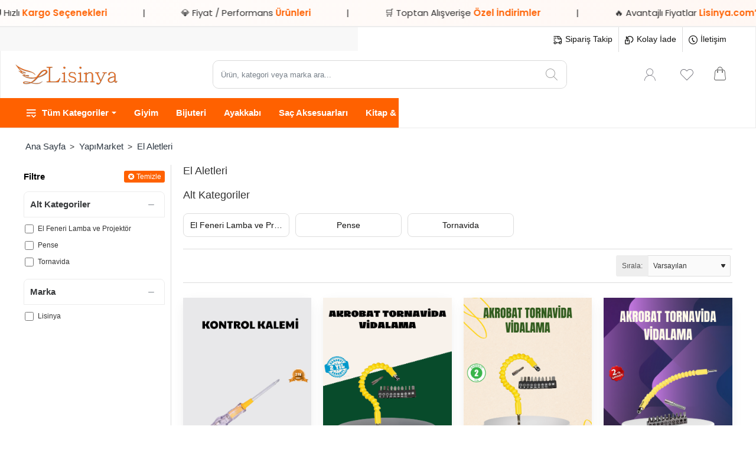

--- FILE ---
content_type: text/html; charset=utf-8
request_url: https://www.lisinya.com/el-aletleri-1
body_size: 111245
content:
<!DOCTYPE html><html
dir="ltr" lang="tr" class="desktop no-touchevents mac chrome chrome131 webkit oc3 store-0 is-guest skin-1 no-compare  route-product-category category-2186 layout-3 one-column column-left desktop-header-active header-desktop-classic header-mobile-1 sticky-default mobile-sticky-default" data-ov="3.0.3.9" data-jv="3.2.0-rc.97-777ad2ba"><head
typeof="og:website"><meta
charset="UTF-8" /><meta
name="theme-color" content=""><meta
name="viewport" content="width=device-width, initial-scale=1, minimum-scale=1"><meta
http-equiv="X-UA-Compatible" content="IE=edge"><title>El Aletleri</title><base
href="https://www.lisinya.com/" /><meta
name="description" content="El Aletleri -" /><meta
name="keywords" content="El Aletleri," /><link
href="catalog/view/theme/journal3/icons/fonts/icomoon.woff2?v=5a57fa8f99" rel="preload" as="font" type="font/woff2" crossorigin="anonymous"/><link
href="https://fonts.gstatic.com/" rel="preconnect" crossorigin/><link
href="catalog/view/theme/journal3/lib/font-awesome/css/font-awesome.min.css?v=777ad2ba" rel="preload" as="style"/><link
href="catalog/view/theme/journal3/lib/bootstrap/css/bootstrap.min.css?v=777ad2ba" rel="preload" as="style"/><link
href="catalog/view/theme/journal3/lib/ion-rangeSlider/ion.rangeSlider.css?v=777ad2ba" rel="preload" as="style"/><link
href="catalog/view/theme/default/stylesheet/promotions.css?v=5.2.1" rel="preload" as="style"/><link
href="catalog/view/theme/journal3/stylesheet/style.min.css?v=777ad2ba" rel="preload" as="style"/><link
href="catalog/view/theme/journal3/lib/swiper/swiper.min.css?v=777ad2ba" rel="preload" as="style"/><link
href="catalog/view/javascript/jquery/datetimepicker/bootstrap-datetimepicker.min.css?v=777ad2ba" rel="preload" as="style"/><link
href="catalog/view/javascript/jquery/magnific/magnific-popup.css?v=777ad2ba" rel="preload" as="style"/><link
href="catalog/view/theme/journal3/stylesheet/advanced_popup_cart.css?v=777ad2ba" rel="preload" as="style"/><link
href="https://www.lisinya.com/el-aletleri-1" rel="canonical" /><link
href="https://www.lisinya.com/el-aletleri-1/page-2" rel="next" /><link
href="https://www.lisinya.com/image/catalog/logolar/lisinya-L-FAV-100x100.png" rel="icon" /> <script>window['Journal'] = {"isPopup":false,"isLoginPopup":false,"isRegisterPopup":false,"isQuickviewPopup":false,"isOptionsPopup":false,"isPhone":false,"isTablet":false,"isDesktop":true,"isTouch":false,"isAdmin":false,"isRTL":false,"ocv":3,"admin_url":null,"route_separator":"\/","language":"tr-tr","add_cart_url":"index.php?route=checkout\/cart\/add","edit_cart_url":"index.php?route=checkout\/cart\/edit","remove_cart_url":"index.php?route=checkout\/cart\/remove","info_cart_url":"index.php?route=common\/cart\/info ul li","add_wishlist_url":"index.php?route=account\/wishlist\/add","add_compare_url":"index.php?route=product\/compare\/add","filterScrollTop":true,"filterUrlValuesSeparator":",","performanceCSSDefer":false,"performanceCSSInline":false,"performanceJSDefer":false,"countdownDay":"G\u00fcn","countdownHour":"Saat","countdownMin":"Dakika","countdownSec":"Saniye","globalPageHideColumnLeftAt":1024,"globalPageHideColumnRightAt":1024,"scrollTop":true,"scrollToTop":false,"notificationHideAfter":5000,"stepperStatus":true,"stepperDecimals":0,"quickviewPageStyleCloudZoomStatus":true,"quickviewPageStyleAdditionalImagesCarousel":false,"quickviewPageStyleAdditionalImagesHeightAdjustment":"","quickviewPageStyleProductStockUpdate":false,"quickviewPageStylePriceUpdate":true,"quickviewPageStyleOptionsSelect":"none","quickviewPageStyleButtonsDisplay":"normal","quickviewText":"H\u0131zl\u0131 G\u00f6r\u00fcn\u00fcm","rippleStatus":false,"rippleSelectors":".btn","mobileHeaderAt":1024,"subcategoriesCarouselStyleSpeed":500,"subcategoriesCarouselStyleAutoPlay":false,"subcategoriesCarouselStylePauseOnHover":true,"subcategoriesCarouselStyleDelay":3000,"subcategoriesCarouselStyleLoop":true,"productPageStyleImageCarouselStyleSpeed":500,"productPageStyleImageCarouselStyleAutoPlay":false,"productPageStyleImageCarouselStylePauseOnHover":true,"productPageStyleImageCarouselStyleDelay":3000,"productPageStyleImageCarouselStyleLoop":false,"productPageStyleCloudZoomStatus":true,"productPageStyleCloudZoomPosition":"standard","productPageStyleOpenThumbInGallery":false,"productPageStyleGalleryThumbToggleStatus":false,"productPageStyleAdditionalImagesCarousel":false,"productPageStyleAdditionalImagesCarouselStyleSpeed":500,"productPageStyleAdditionalImagesCarouselStyleAutoPlay":false,"productPageStyleAdditionalImagesCarouselStylePauseOnHover":true,"productPageStyleAdditionalImagesCarouselStyleDelay":3000,"productPageStyleAdditionalImagesCarouselStyleLoop":true,"productPageStyleAdditionalImagesHeightAdjustment-hold":"","productPageStyleProductStockUpdate":false,"productPageStylePriceUpdate":true,"productPageStyleOptionsSelect":"all","infiniteScrollStatus":false,"infiniteScrollOffset":10,"infiniteScrollLoadPrev":"\u00d6nceki \u00dcr\u00fcnleri Y\u00fckle","infiniteScrollLoadNext":"Sonraki \u00dcr\u00fcnleri Y\u00fckle","infiniteScrollLoading":"Y\u00fckleniyor...","infiniteScrollNoneLeft":"Listenin sonuna geldiniz.","loginUrl":"https:\/\/www.lisinya.com\/giris-yap","checkoutUrl":"https:\/\/www.lisinya.com\/index.php?route=checkout\/checkout","currency_left":"","currency_right":"\u20ba","currency_decimal":",","currency_thousand":".","filterBase":"https:\/\/www.lisinya.com\/el-aletleri-1","header_notice":{"m":56,"c":"091ba3c6","o":{"cookie":"091ba3c6","ease":"","duration":800}},"columnsCount":1,"mobile_header_active":false,"header_mobile_search_color_scheme":"","header_mobile_search_categories_color_scheme":"","header_mobile_search_results_color_scheme":"","headerMobileHeight":60,"headerMobileStickyStatus":true,"stickyMobileLayout":"default","searchStyleSearchAutoSuggestStatus":true,"searchStyleSearchAutoSuggestDescription":false,"searchStyleSearchAutoSuggestSubCategories":true,"headerMobileTopBarHeight":44,"headerMobileTopBarVisibility":true,"cartDropdown":false,"header_dropdown_color_scheme":"","header_offcanvas_color_scheme":"","header_search_color_scheme":"","header_search_categories_color_scheme":"","header_search_results_color_scheme":"","headerHeight":80,"headerMainMenuFullHeightTop":false,"headerMainMenuFullHeightNew":true,"mobileMenu1":false,"mobileMenu2":false,"mobileMenuOn":"","mobileMenuMenus":"menu-1","headerMiniSearchDisplay":"default","stickyStatus":true,"stickyFullHomePadding":false,"stickyFullHomePaddingAll":false,"stickyAt-hold":"","stickyHeightNew":"","headerTopBarHeight":40,"topBarStatus":true,"headerType":"classic","assets":{"countdown":["catalog\/view\/theme\/journal3\/lib\/countdown\/jquery.countdown.min.js?v=777ad2ba"],"imagezoom":[],"lightgallery":[],"masterslider":[],"swiper":[],"swiper-latest":[],"typeahead":["catalog\/view\/theme\/journal3\/lib\/typeahead\/typeahead.jquery.min.js?v=777ad2ba"],"smoothscroll":["catalog\/view\/theme\/journal3\/lib\/smoothscroll\/smoothscroll.min.js?v=777ad2ba"],"datetimepicker":[],"countup":[]}};</script> <script>!function(t,e){"object"==typeof exports&&"undefined"!=typeof module?module.exports=e():"function"==typeof define&&define.amd?define(e):t.lozad=e()}(this,function(){"use strict";var t="undefined"!=typeof document&&document.documentMode,e=function(t){return window&&window[t]},r=["data-iesrc","data-alt","data-src","data-srcset","data-background-image","data-toggle-class"],a={rootMargin:"0px",threshold:0,enableAutoReload:!1,load:function(e){if("picture"===e.nodeName.toLowerCase()){var r=e.querySelector("img"),a=!1;null===r&&(r=document.createElement("img"),a=!0),t&&e.getAttribute("data-iesrc")&&(r.src=e.getAttribute("data-iesrc")),e.getAttribute("data-alt")&&(r.alt=e.getAttribute("data-alt")),a&&e.append(r)}if("video"===e.nodeName.toLowerCase()&&!e.getAttribute("data-src")&&e.children){for(var o=e.children,i=void 0,n=0;n<=o.length-1;n++)(i=o[n].getAttribute("data-src"))&&(o[n].src=i);e.load()}e.getAttribute("data-poster")&&(e.poster=e.getAttribute("data-poster")),e.getAttribute("data-src")&&(e.src=e.getAttribute("data-src")),e.getAttribute("data-srcset")&&e.setAttribute("srcset",e.getAttribute("data-srcset"));var d=",";if(e.getAttribute("data-background-delimiter")&&(d=e.getAttribute("data-background-delimiter")),e.getAttribute("data-background-image"))e.style.backgroundImage="url('"+e.getAttribute("data-background-image").split(d).join("'),url('")+"')";else if(e.getAttribute("data-background-image-set")){var u=e.getAttribute("data-background-image-set").split(d),g=u[0].substr(0,u[0].indexOf(" "))||u[0];g=-1===g.indexOf("url(")?"url("+g+")":g,1===u.length?e.style.backgroundImage=g:e.setAttribute("style",(e.getAttribute("style")||"")+"background-image: "+g+"; background-image: -webkit-image-set("+u+"); background-image: image-set("+u+")")}e.getAttribute("data-toggle-class")&&e.classList.toggle(e.getAttribute("data-toggle-class"))},loaded:function(){}};function o(t){t.setAttribute("data-loaded",!0)}var i=function(t){return"true"===t.getAttribute("data-loaded")},n=function(t){var e=1<arguments.length&&void 0!==arguments[1]?arguments[1]:document;return t instanceof Element?[t]:t instanceof NodeList?t:e.querySelectorAll(t)};return function(){var t,d,u,g=0<arguments.length&&void 0!==arguments[0]?arguments[0]:".lozad",s=1<arguments.length&&void 0!==arguments[1]?arguments[1]:{},c=Object.assign({},a,s),l=c.root,b=c.rootMargin,f=c.threshold,m=c.enableAutoReload,A=c.load,v=c.loaded,h=void 0,p=void 0;e("IntersectionObserver")&&(h=new IntersectionObserver((t=A,d=v,function(e,r){e.forEach(function(e){(0<e.intersectionRatio||e.isIntersecting)&&(r.unobserve(e.target),i(e.target)||(t(e.target),o(e.target),d(e.target)))})}),{root:l,rootMargin:b,threshold:f})),e("MutationObserver")&&m&&(p=new MutationObserver((u=A,function(t){t.forEach(function(t){i(t.target)&&"attributes"===t.type&&-1<r.indexOf(t.attributeName)&&u(t.target)})})));for(var k,y=n(g,l),w=0;w<y.length;w++)(k=y[w]).getAttribute("data-placeholder-background")&&(k.style.background=k.getAttribute("data-placeholder-background"));return{observe:function(){for(var t=n(g,l),e=0;e<t.length;e++)i(t[e])||(h?(p&&m&&p.observe(t[e],{subtree:!0,attributes:!0,attributeFilter:r}),h.observe(t[e])):(A(t[e]),o(t[e]),v(t[e])))},triggerLoad:function(t){i(t)||(A(t),o(t),v(t))},observer:h,mutationObserver:p}}});</script> <script>loadjs=function(){var h=function(){},c={},u={},f={};function o(e,n){if(e){var r=f[e];if(u[e]=n,r)for(;r.length;)r[0](e,n),r.splice(0,1)}}function l(e,n){e.call&&(e={success:e}),n.length?(e.error||h)(n):(e.success||h)(e)}function d(r,t,s,i){var c,o,e=document,n=s.async,u=(s.numRetries||0)+1,f=s.before||h,l=r.replace(/[\?|#].*$/,""),a=r.replace(/^(css|img)!/,"");i=i||0,/(^css!|\.css$)/.test(l)?((o=e.createElement("link")).rel="stylesheet",o.href=a,(c="hideFocus"in o)&&o.relList&&(c=0,o.rel="preload",o.as="style")):/(^img!|\.(png|gif|jpg|svg|webp)$)/.test(l)?(o=e.createElement("img")).src=a:((o=e.createElement("script")).src=r,o.async=void 0===n||n),!(o.onload=o.onerror=o.onbeforeload=function(e){var n=e.type[0];if(c)try{o.sheet.cssText.length||(n="e")}catch(e){18!=e.code&&(n="e")}if("e"==n){if((i+=1)<u)return d(r,t,s,i)}else if("preload"==o.rel&&"style"==o.as)return o.rel="stylesheet";t(r,n,e.defaultPrevented)})!==f(r,o)&&e.head.appendChild(o)}function r(e,n,r){var t,s;if(n&&n.trim&&(t=n),s=(t?r:n)||{},t){if(t in c)throw"LoadJS";c[t]=!0}function i(n,r){!function(e,t,n){var r,s,i=(e=e.push?e:[e]).length,c=i,o=[];for(r=function(e,n,r){if("e"==n&&o.push(e),"b"==n){if(!r)return;o.push(e)}--i||t(o)},s=0;s<c;s++)d(e[s],r,n)}(e,function(e){l(s,e),n&&l({success:n,error:r},e),o(t,e)},s)}if(s.returnPromise)return new Promise(i);i()}return r.ready=function(e,n){return function(e,r){e=e.push?e:[e];var n,t,s,i=[],c=e.length,o=c;for(n=function(e,n){n.length&&i.push(e),--o||r(i)};c--;)t=e[c],(s=u[t])?n(t,s):(f[t]=f[t]||[]).push(n)}(e,function(e){l(n,e)}),r},r.done=function(e){o(e,[])},r.reset=function(){c={},u={},f={}},r.isDefined=function(e){return e in c},r}();</script> <script>(function () {
const documentClassList = document.documentElement.classList;
// touchevents
if (Journal['isDesktop'] && (('ontouchstart' in window) || (navigator.maxTouchPoints > 0) || (navigator.msMaxTouchPoints > 0))) {
let timeout;
document.addEventListener('touchstart', function () {
if (timeout) {
clearTimeout(timeout);
}
Journal['isTouch'] = true;
documentClassList.remove('no-touchevents');
documentClassList.add('touchevents');
timeout = setTimeout(function () {
Journal['isTouch'] = false;
documentClassList.add('no-touchevents');
documentClassList.remove('touchevents');
}, 400);
});
}
// flexbox gap
if (!(function () {
// create flex container with row-gap set
const flex = document.createElement('div');
flex.style.display = 'flex';
flex.style.flexDirection = 'column';
flex.style.rowGap = '1px';
// create two elements inside it
flex.appendChild(document.createElement('div'));
flex.appendChild(document.createElement('div'));
// append to the DOM (needed to obtain scrollHeight)
document.documentElement.appendChild(flex);
const isSupported = flex.scrollHeight === 1; // flex container should be 1px high from the row-gap
flex.parentNode.removeChild(flex);
return isSupported;
})()) {
documentClassList.add('no-flexbox-gap');
}
// delegate event
document.addDelegatedEventListener = function (eventName, elementSelector, handler) {
document.addEventListener(eventName, function (e) {
// loop parent nodes from the target to the delegation node
for (let target = e.target; target && target !== this; target = target.parentNode) {
if (target.matches(elementSelector)) {
handler.call(target, e);
break;
}
}
}, false);
}
// detect ipads
if (Journal['isDesktop'] && documentClassList.contains('safari') && !documentClassList.contains('ipad') && navigator.maxTouchPoints && navigator.maxTouchPoints > 2) {
window.fetch('index.php?route=journal3/journal' + Journal['route_separator'] + 'device_detect', {
method: 'POST',
body: 'device=ipad',
headers: {
'Content-Type': 'application/x-www-form-urlencoded'
}
}).then(function (data) {
return data.json();
}).then(function (data) {
if (data.response.reload) {
window.location.reload();
}
});
}
// j-editor
if (Journal['isDesktop']) {
if (window.localStorage.getItem('j-editor') !== 'hidden') {
documentClassList.add('admin-bar-visible');
}
}
})();
(function () {
if (Journal['isPopup']) {
return;
}
const documentClassList = document.documentElement.classList;
// move cart content on mobile headers
if (Journal['mobile_header_active'] || !Journal['cartDropdown']) {
document.addEventListener('DOMContentLoaded', function () {
const wrapper = document.querySelector('.mobile-cart-content-wrapper');
const cart_content = document.querySelector('.cart-content > ul');
const cart = document.querySelector('#cart');
if (wrapper && cart_content) {
wrapper.appendChild(cart_content);
cart.classList.remove('dropdown');
const trigger = document.querySelector('#cart > a');
trigger.removeAttribute('data-toggle');
trigger.setAttribute('data-off-canvas', 'mobile-cart-content-container');
}
});
}
// move elements on small screens
if (Journal['mobile_header_active']) {
return;
}
const wrappers = ['search', 'cart', 'logo', 'language', 'currency'];
const mobileHeaderMedia = window.matchMedia('(max-width: ' + Math.max(parseInt(Journal['mobileHeaderAt'], 10), 540) + 'px)');
function callback() {
const event = document.createEvent('CustomEvent');
if (mobileHeaderMedia.matches) {
mobileClasses();
mobileHeader();
mobileCart();
event.initEvent('JournalMobileHeaderActive');
} else {
desktopClasses();
desktopHeader();
desktopCart();
event.initEvent('JournalDesktopHeaderActive');
}
document.dispatchEvent(event);
}
mobileHeaderMedia.addListener(callback);
if (mobileHeaderMedia.matches) {
mobileClasses();
}
if (mobileHeaderMedia.matches) {
document.addEventListener('DOMContentLoaded', function () {
callback();
});
}
function mobileClasses() {
documentClassList.add('mobile-header-active');
documentClassList.remove('desktop-header-active');
}
function desktopClasses() {
documentClassList.add('desktop-header-active');
documentClassList.remove('mobile-header-active');
}
function mobileHeader() {
Object.keys(wrappers).forEach(function (k) {
const element = document.querySelector('#' + wrappers[k]);
const wrapper = document.querySelector('.mobile-' + wrappers[k] + '-wrapper');
if (element && wrapper) {
wrapper.appendChild(element);
}
});
const search = document.querySelector('#search');
const cart = document.querySelector('#cart');
if (search && (Journal['searchStyle'] === 'full')) {
search.classList.remove('full-search');
search.classList.add('mini-search');
}
if (cart && (Journal['cartStyle'] === 'full')) {
cart.classList.remove('full-cart');
cart.classList.add('mini-cart');
}
if (cart && Journal['cartDropdown']) {
cart.classList.remove('dropdown');
const trigger = document.querySelector('#cart > a');
trigger.removeAttribute('data-toggle');
trigger.setAttribute('data-off-canvas', 'mobile-cart-content-container');
}
}
function desktopHeader() {
Object.keys(wrappers).forEach(function (k) {
const element = document.querySelector('#' + wrappers[k]);
const wrapper = document.querySelector('.desktop-' + wrappers[k] + '-wrapper');
if (element && wrapper) {
wrapper.appendChild(element);
}
});
const search = document.querySelector('#search');
const cart = document.querySelector('#cart');
if (search && (Journal['searchStyle'] === 'full')) {
search.classList.remove('mini-search');
search.classList.add('full-search');
}
if (cart && (Journal['cartStyle'] === 'full')) {
cart.classList.remove('mini-cart');
cart.classList.add('full-cart');
}
if (cart && Journal['cartDropdown']) {
cart.classList.add('dropdown');
const trigger = document.querySelector('#cart > a');
trigger.setAttribute('data-toggle', 'dropdown');
trigger.removeAttribute('data-off-canvas');
}
documentClassList.remove('mobile-cart-content-container-open');
documentClassList.remove('mobile-main-menu-container-open');
documentClassList.remove('mobile-filter-container-open');
documentClassList.remove('mobile-overlay');
}
function mobileCart() {
const wrapper = document.querySelector('.mobile-cart-content-wrapper');
const cart_content = document.querySelector('.cart-content > ul');
if (wrapper && cart_content) {
wrapper.appendChild(cart_content);
}
}
function desktopCart() {
const wrapper = document.querySelector('#cart-content');
const cart_content = document.querySelector('.mobile-cart-content-wrapper > ul');
if (wrapper && cart_content) {
wrapper.appendChild(cart_content);
}
}
})();
(function () {
if (Journal['isPopup']) {
return;
}
if (!Journal['mobileMenuOn']) {
return;
}
const documentClassList = document.documentElement.classList;
const mobileMenuMedia = window.matchMedia('(max-width: ' + Math.max(parseInt(Journal['mobileMenuOn'], 10), 540) + 'px)');
let selectors;
let classes = [
'mobile-menu-active'
];
if (Journal['mobileMenuMenus'] === 'menu-1') {
selectors = '#main-menu';
classes.push('mobile-menu-1-active');
} else if (Journal['mobileMenuMenus'] === 'menu-2') {
selectors = '#main-menu-2';
classes.push('mobile-menu-2-active');
} else {
selectors = '#main-menu, #main-menu-2';
classes.push('mobile-menu-1-active');
classes.push('mobile-menu-2-active');
}
function callback() {
if (mobileMenuMedia.matches) {
const wrapper = document.querySelector('.desktop-mobile-main-menu-wrapper');
const contents = document.querySelectorAll(selectors);
if (wrapper && contents.length) {
contents.forEach(function (content) {
wrapper.appendChild(content);
content.querySelectorAll('template').forEach(function (element) {
Journal.template(element);
});
content.querySelectorAll('.main-menu .dropdown-toggle').forEach(function (element) {
element.classList.remove('dropdown-toggle');
element.classList.add('collapse-toggle');
element.removeAttribute('data-toggle');
});
content.querySelectorAll('.main-menu .dropdown-menu').forEach(function (element) {
element.classList.remove('dropdown-menu');
element.classList.remove('j-dropdown');
element.classList.add('collapse');
});
content.classList.add('accordion-menu');
});
Journal.lazy();
}
classes.forEach(function (cls) {
documentClassList.add(cls);
});
} else {
const wrapper = document.querySelector('.desktop-main-menu-wrapper');
const contents = document.querySelectorAll(selectors);
if (wrapper && contents.length) {
contents.forEach(function (content) {
wrapper.appendChild(content);
content.querySelectorAll('.main-menu .collapse-toggle').forEach(function (element) {
element.classList.add('dropdown-toggle');
element.classList.remove('collapse-toggle');
element.setAttribute('data-toggle', 'dropdown-hover');
});
content.querySelectorAll('.main-menu .collapse').forEach(function (element) {
element.classList.add('dropdown-menu');
element.classList.add('j-dropdown');
element.classList.remove('collapse');
});
content.classList.remove('accordion-menu');
});
const $mm1 = document.querySelector('#main-menu');
const $mm2 = document.querySelector('#main-menu-2');
if ($mm1 && $mm2) {
wrapper.insertBefore($mm1, $mm2);
}
}
documentClassList.remove('desktop-mobile-main-menu-container-open');
documentClassList.remove('mobile-overlay');
classes.forEach(function (cls) {
documentClassList.remove(cls);
});
}
}
mobileMenuMedia.addListener(callback);
if (mobileMenuMedia.matches) {
classes.forEach(function (cls) {
documentClassList.add(cls);
});
}
if (mobileMenuMedia.matches) {
document.addEventListener('DOMContentLoaded', function () {
callback();
});
}
})();
(function () {
if (Journal['isPopup']) {
return;
}
const documentClassList = document.documentElement.classList;
Journal['globalPageHideColumnLeftAt'] = Math.max(+Journal['globalPageHideColumnLeftAt'] || 0, 100);
Journal['globalPageHideColumnRightAt'] = Math.max(+Journal['globalPageHideColumnRightAt'] || 0, 100);
const columnMedias = {
left: window.matchMedia('(max-width: ' + Journal['globalPageHideColumnLeftAt'] + 'px)'),
right: window.matchMedia('(max-width: ' + Journal['globalPageHideColumnRightAt'] + 'px)')
}
function callback() {
Object.keys(columnMedias).forEach(function (key) {
if (columnMedias[key].matches) {
documentClassList.add(key + '-column-disabled');
mobileFilter(key);
} else {
documentClassList.remove(key + '-column-disabled');
desktopFilter(key);
}
});
}
Object.keys(columnMedias).forEach(function (key) {
if (columnMedias[key].matches) {
documentClassList.add(key + '-column-disabled');
}
columnMedias[key].addListener(callback);
});
document.addEventListener('DOMContentLoaded', function () {
callback();
});
function mobileFilter(column) {
const element = document.querySelector('#column-' + column + ' #filter');
const wrapper = document.querySelector('.mobile-filter-wrapper');
if (element && wrapper) {
documentClassList.add('mobile-filter-active');
wrapper.appendChild(element);
}
}
function desktopFilter(column) {
const element = document.querySelector('#filter');
const wrapper = document.querySelector('#column-' + column + ' .desktop-filter-wrapper');
if (element && wrapper) {
documentClassList.remove('mobile-filter-active');
documentClassList.remove('mobile-filter-container-open');
wrapper.appendChild(element);
}
}
})();
(function () {
const style = document.createElement('style');
const documentClassList = document.documentElement.classList;
document.head.appendChild(style);
// popup
if (Journal['popup']) {
if (localStorage.getItem('p-' + Journal['popup']['c'])) {
document.addEventListener('DOMContentLoaded', function () {
document.querySelector('.popup-wrapper').remove();
});
} else {
if (Journal['popup']['o']['showAfter']) {
setTimeout(function () {
documentClassList.add('popup-open', 'popup-center');
}, Journal['popup']['o']['showAfter']);
} else {
documentClassList.add('popup-open', 'popup-center');
}
if (Journal['popup']['o']['hideAfter']) {
setTimeout(function () {
documentClassList.remove('popup-open', 'popup-center');
}, Journal['popup']['o']['hideAfter']);
}
}
}
document.addEventListener('click', function (e) {
if (e.target.matches('.popup-close, .popup-bg-closable, .btn-popup:not([href]), .btn-popup:not([href]) span')) {
const $popup_wrapper = document.querySelector('.popup-wrapper');
const $checkbox = document.querySelector('.popup-wrapper .popup-footer input[type="checkbox"]');
const options = $popup_wrapper.dataset.options ? JSON.parse($popup_wrapper.dataset.options) : null;
if ($checkbox && options && options.cookie) {
if ($checkbox.checked) {
localStorage.setItem('p-' + options.cookie, '1');
} else {
localStorage.removeItem('p-' + options.cookie);
}
}
documentClassList.remove('popup-open', 'popup-center', 'popup-iframe-loaded');
setTimeout(function () {
$popup_wrapper.remove();
}, 500);
}
});
document.addEventListener('keydown', function (e) {
if (e.key === 'Escape') {
const $popup_wrapper = document.querySelector('.popup-wrapper');
if (!$popup_wrapper) {
return;
}
const $checkbox = document.querySelector('.popup-wrapper .popup-footer input[type="checkbox"]');
const options = $popup_wrapper.dataset.options ? JSON.parse($popup_wrapper.dataset.options) : null;
if ($checkbox && options && options.cookie) {
if ($checkbox.checked) {
localStorage.setItem('p-' + options.cookie, '1');
} else {
localStorage.removeItem('p-' + options.cookie);
}
}
documentClassList.remove('popup-open', 'popup-center');
setTimeout(function () {
$popup_wrapper.remove();
}, 500);
}
});
// notification
if (Journal['notification']) {
if (localStorage.getItem('n-' + Journal['notification']['c'])) {
style.sheet.insertRule('.module-notification-' + Journal['notification']['m'] + '{ display:none !important }');
}
}
document.addEventListener('click', function (e) {
if (e.target.matches('.notification-close')) {
const $this = $(e.target);
const height = $this.parent().outerHeight();
$this.parent().next('div').css('margin-top', -height);
$('.removed').removeClass('removed');
$this.parent().addClass('fade-out').on('transitionend MSTransitionEnd webkitTransitionEnd oTransitionEnd', function () {
$(this).next('div').addClass('removed').css('margin-top', '');
$(this).remove();
});
if (e.target.parentNode.classList.contains('module-notification')) {
localStorage.setItem('n-' + Journal['notification']['c'], '1');
}
}
});
// header notice
if (Journal['header_notice']) {
if (localStorage.getItem('hn-' + Journal['header_notice']['c'])) {
style.sheet.insertRule('.module-header_notice-' + Journal['header_notice']['m'] + '{ display:none !important }');
document.documentElement.style.setProperty('--header-notice-height', '0px');
}
}
document.addDelegatedEventListener('click', '.header-notice-close-button button', function (e) {
const $el = this.closest('.module-header_notice');
const options = JSON.parse($el.dataset.options || '{}');
if (options['cookie']) {
localStorage.setItem('hn-' + options['cookie'], '1');
}
$el.style.height = $el.offsetHeight + 'px';
$el.style.transitionProperty = 'height';
$el.style.transitionDuration = parseInt(Journal['header_notice']['o']['duration']) + 'ms';
$el.style.transitionTimingFunction = Journal['header_notice']['o']['ease'];
$el.getClientRects();
$el.style.height = 0;
document.documentElement.style.setProperty('--header-notice-height', '0px');
});
// layout notice
if (Journal['layout_notice']) {
if (localStorage.getItem('ln-' + Journal['layout_notice']['c'])) {
style.sheet.insertRule('.module-layout_notice-' + Journal['layout_notice']['m'] + '{ display:none !important }');
}
}
document.addDelegatedEventListener('click', '.layout-notice-close-button button', function (e) {
const $el = this.closest('.module-layout_notice');
const options = JSON.parse($el.dataset.options || '{}');
if (options['cookie']) {
localStorage.setItem('ln-' + options['cookie'], '1');
}
$el.style.height = $el.offsetHeight + 'px';
$el.style.transitionProperty = 'height';
$el.style.transitionDuration = parseInt(Journal['layout_notice']['o']['duration']) + 'ms';
$el.style.transitionTimingFunction = Journal['layout_notice']['o']['ease'];
$el.getClientRects();
$el.style.height = 0;
});
})();
(function () {
// load
Journal.load = function (urls, bundle, success) {
if (loadjs.isDefined(bundle)) {
loadjs.ready(bundle, {
success: success
});
} else {
loadjs(urls, bundle, {
async: false,
before: function (path, el) {
document.head.prepend(el);
return false;
},
success: success
});
}
};
// lazy
Journal.lazy = function (name, selector, options) {
window['__journal_lazy'] = window['__journal_lazy'] || {};
if (arguments.length) {
window['__journal_lazy'][name] = lozad(selector, options);
window['__journal_lazy'][name].observe();
} else {
Object.entries(window['__journal_lazy']).forEach(function (entry) {
entry[1].observe();
});
}
};
// template
Journal.template = function (el) {
if (el.attributes.length) {
const div = document.createElement('div');
div.innerHTML = el.innerHTML;
for (let i = 0; i < el.attributes.length; i++) {
div.setAttribute(el.attributes[i].name, el.attributes[i].value);
}
el.parentNode.replaceChild(div, el);
} else {
const child = el.content.firstElementChild.cloneNode(true);
el.parentNode.replaceChild(child, el);
}
el.querySelectorAll('template').forEach(function (el) {
Journal.template(el);
});
};
})();
(function () {
const classList = document.documentElement.classList;
// sticky position
let stickyPos = 0;
function updateStickyPos() {
if (classList.contains('desktop-header-active')) {
//Mega menu item height for dropdown offset
if (!Journal['headerMainMenuFullHeight']) {
const megaMenu = document.querySelector('.main-menu-item.mega-menu');
if (megaMenu) {
megaMenu.style.setProperty('--item-height', megaMenu.offsetHeight);
}
}
if (classList.contains('sticky-default')) {
stickyPos = document.querySelector('.top-bar').offsetHeight;
} else if (classList.contains('sticky-menu')) {
stickyPos = document.querySelector('.top-bar').offsetHeight + document.querySelector('.mid-bar').offsetHeight;
}
} else {
stickyPos = document.querySelector('.mobile-top-bar').offsetHeight;
}
const $hn = document.querySelector('.module-header_notice');
if ($hn && $hn.offsetHeight) {
stickyPos += $hn.offsetHeight;
document.documentElement.style.setProperty('--header-notice-height', $hn.offsetHeight + 'px');
}
}
if (Journal['stickyStatus']) {
document.addEventListener('JournalDesktopHeaderActive', function (e) {
updateStickyPos();
});
document.addEventListener('JournalMobileHeaderActive', function (e) {
updateStickyPos();
});
document.addEventListener('DOMContentLoaded', function () {
updateStickyPos();
});
}
// scroll direction + sticky header class
let scrollY = window.scrollY;
let scrollDirection = '';
document.addEventListener('scroll', function () {
// scroll direction
let currentDirection = '';
if (window.scrollY > 100 && window.scrollY > scrollY) {
currentDirection = 'down';
} else if (window.scrollY >= (document.body.clientHeight - window.innerHeight)) {
currentDirection = 'down';
} else {
currentDirection = 'up';
}
if (currentDirection !== scrollDirection) {
document.documentElement.setAttribute('data-scroll', currentDirection);
}
// mac scroll always fix
if (classList.contains('mac') && window.innerWidth > window.document.body.clientWidth && scrollY > 0) {
classList.add('mac-scroll');
}
// sticky class
if (Journal['stickyStatus']) {
const stickyClass = classList.contains('desktop-header-active') ? 'header-sticky' : 'mobile-sticky';
if (window.scrollY > stickyPos) {
classList.add(stickyClass);
} else {
classList.remove(stickyClass);
}
}
scrollY = window.scrollY;
scrollDirection = currentDirection;
//document.documentElement.style.setProperty('--body-scroll', scrollY + 'px');
});
document.addEventListener('DOMContentLoaded', function () {
if (classList.contains('mac') && window.innerWidth > window.document.body.clientWidth) {
classList.add('mac-scroll');
}
});
})();
// Desktop main menu horizontal scroll
(function () {
if (Journal['isPopup']) {
return;
}
if (!Journal['mobile_header_active']) {
Journal.dropdownOffset = function () {
const mainMenu = document.querySelectorAll('header [id*="main-menu"]');
const dropdown = document.querySelectorAll('header [id*="main-menu"] > .j-menu > .dropdown');
const megaMenu = document.querySelectorAll('header [id*="main-menu"] > .j-menu > .mega-menu');
const megaMenuFull = document.querySelectorAll('header [id*="main-menu"] > .j-menu > .menu-fullwidth');
const flyoutMenuItem = document.querySelectorAll('.flyout-menu > .j-menu > .flyout-menu-item.mega-menu > .j-dropdown');
const $midBar = document.querySelector('header .mid-bar');
let midBar = $midBar ? $midBar.getBoundingClientRect().right : 0;
mainMenu.forEach(function (el) {
//el.classList.add('activate-labels');
let menuContainerRight = el.getBoundingClientRect().right;
el.onscroll = function (e) {
el.style.setProperty('--scroll-offset', Math.ceil(el.scrollLeft * (Journal['isRTL'] ? -1 : 1)) + 'px');
if ((el.scrollWidth - el.clientWidth) <= el.scrollLeft){
el.classList.add('no-scroll-end');
} else{
el.classList.remove('no-scroll-end');
}
}
dropdown.forEach(function (el) {
el.style.setProperty('--element-offset', (Journal['isRTL'] ? midBar - el.getBoundingClientRect().right : el.offsetLeft) + 'px');
el.style.setProperty('--element-width', el.clientWidth + 'px');
el.style.setProperty('--element-height', el.clientHeight + 'px');
});
megaMenu.forEach(function (el) {
el.style.setProperty('--mega-menu-top-offset', el.getBoundingClientRect().top + 'px');
});
megaMenuFull.forEach(function (el) {
el.style.setProperty('--mega-menu-full-offset', (Journal['isRTL'] ? window.innerWidth - el.getBoundingClientRect().right : el.getBoundingClientRect().left) + 'px');
});
});
}
window.addEventListener('resize', Journal['dropdownOffset']);
document.addEventListener('DOMContentLoaded', Journal['dropdownOffset']);
}
// Mobile secondary offset
Journal.mobileDropdownOffset = function () {
const mobileSecondaryMenu = document.querySelector('.mobile-secondary-menu');
if (mobileSecondaryMenu) {
const mobileMenu = document.querySelectorAll('.mobile-secondary-menu .top-menu');
const mobileDropdown = document.querySelectorAll('.mobile-secondary-menu .top-menu > .j-menu > .dropdown');
const mobileMenuRight = document.querySelector('.mobile-secondary-menu').getBoundingClientRect().right;
mobileMenu.forEach(function (el) {
el.onscroll = function (e) {
el.style.setProperty('--scroll-offset', el.scrollLeft * (Journal['isRTL'] ? -1 : 1) + 'px');
}
mobileDropdown.forEach(function (el) {
el.style.setProperty('--element-offset', (Journal['isRTL'] ? mobileMenuRight - el.getBoundingClientRect().right : el.offsetLeft) + 'px');
el.style.setProperty('--element-width', el.clientWidth + 'px');
el.style.setProperty('--element-height', el.clientHeight + 'px');
});
});
}
}
window.addEventListener('resize', Journal['mobileDropdownOffset']);
document.addEventListener('DOMContentLoaded', Journal['mobileDropdownOffset']);
// Mobile off-canvas offset
Journal.mobileOffCanvasDropdownOffset = function () {
const mobileOffCanvasMenu = document.querySelector('.mobile-wrapper-top-menu');
if (mobileOffCanvasMenu) {
const mobileOffCanvas = document.querySelectorAll('.mobile-wrapper-top-menu .top-menu');
const mobileOffCanvasDropdown = document.querySelectorAll('.mobile-wrapper-top-menu .top-menu > .j-menu > .dropdown');
const mobileOffCanvasRight = document.querySelector('.mobile-wrapper-top-menu').getBoundingClientRect().right;
mobileOffCanvas.forEach(function (el) {
if(el.scrollWidth > el.parentElement.clientWidth){
el.parentElement.classList.add('has-scroll');
} else{
el.parentElement.classList.remove('has-scroll');
}
el.onscroll = function (e) {
el.style.setProperty('--scroll-offset', el.scrollLeft * (Journal['isRTL'] ? -1 : 1) + 'px');
if(el.scrollWidth > el.clientWidth){
el.parentElement.classList.add('has-scroll');
} else{
el.parentElement.classList.remove('has-scroll');
}
if(el.scrollLeft >= (el.scrollWidth - el.clientWidth - 1)){
el.parentElement.classList.add('no-scroll');
} else{
el.parentElement.classList.remove('no-scroll');
}
}
mobileOffCanvasDropdown.forEach(function (el) {
el.style.setProperty('--element-offset', (Journal['isRTL'] ? mobileOffCanvasRight - el.getBoundingClientRect().right : el.offsetLeft) + 'px');
el.style.setProperty('--element-width', el.clientWidth + 'px');
el.style.setProperty('--element-height', el.clientHeight + 'px');
});
});
}
}
window.addEventListener('resize', Journal['mobileOffCanvasDropdownOffset']);
document.addEventListener('DOMContentLoaded', Journal['mobileOffCanvasDropdownOffset']);
// Mobile 1 search triangle and site overlay offset
Journal.mobileSearch = function () {
const mobile1 = document.querySelector('.mobile-header.mobile-1');
if (mobile1) {
let mobileHeight = mobile1.clientHeight;
mobile1.style.setProperty('--mobile-1-height', mobileHeight + 'px');
const miniSearch = document.querySelectorAll('.mobile-header.mobile-1 .mini-search #search');
miniSearch.forEach(function (el) {
el.style.setProperty('--element-offset', el.offsetLeft + 'px');
el.style.setProperty('--element-width', el.clientWidth + 'px');
});
}
}
window.addEventListener('resize', Journal['mobileSearch']);
document.addEventListener('DOMContentLoaded', Journal['mobileSearch']);
})();
(function () {
if (Journal['isPopup']) {
return;
}
Journal.tableScroll = function () {
document.querySelectorAll('.table-responsive').forEach(function (el) {
if (el.scrollWidth > el.clientWidth) {
el.classList.add('table-scroll');
} else {
el.classList.remove('table-scroll');
}
});
}
window.addEventListener('resize', Journal['tableScroll']);
document.addEventListener('DOMContentLoaded', Journal['tableScroll']);
})();</script> <link
href="catalog/view/theme/journal3/lib/font-awesome/css/font-awesome.min.css?v=777ad2ba" type="text/css" rel="stylesheet" media="screen" /><link
href="catalog/view/theme/journal3/lib/bootstrap/css/bootstrap.min.css?v=777ad2ba" type="text/css" rel="stylesheet" media="screen" /><link
href="catalog/view/theme/journal3/lib/ion-rangeSlider/ion.rangeSlider.css?v=777ad2ba" type="text/css" rel="stylesheet" media="screen" /><link
href="catalog/view/theme/default/stylesheet/promotions.css?v=5.2.1" type="text/css" rel="stylesheet" media="screen" /><link
href="catalog/view/theme/journal3/stylesheet/style.min.css?v=777ad2ba" type="text/css" rel="stylesheet" media="screen" /><link
href="catalog/view/theme/journal3/lib/swiper/swiper.min.css?v=777ad2ba" type="text/css" rel="stylesheet" media="screen" /><link
href="catalog/view/javascript/jquery/datetimepicker/bootstrap-datetimepicker.min.css?v=777ad2ba" type="text/css" rel="stylesheet" media="screen" /><link
href="catalog/view/javascript/jquery/magnific/magnific-popup.css?v=777ad2ba" type="text/css" rel="stylesheet" media="screen" /><link
href="catalog/view/theme/journal3/stylesheet/advanced_popup_cart.css?v=777ad2ba" type="text/css" rel="stylesheet" media="screen" /> <script>performance.mark('css');</script> <style data-id="icons">@font-face{font-family:'icomoon';src:url('catalog/view/theme/journal3/icons/fonts/icomoon.woff2?v=5a57fa8f99') format('woff2'),url('catalog/view/theme/journal3/icons/fonts/icomoon.woff?v=5a57fa8f99') format('woff'),url('catalog/view/theme/journal3/icons/fonts/icomoon.ttf?v=5a57fa8f99') format('truetype'),url('catalog/view/theme/journal3/icons/fonts/icomoon.svg?v=5a57fa8f99') format('svg');font-weight:400;font-style:normal;font-display:block}.icon{font-family:'icomoon' !important;speak:never;font-style:normal;font-weight:400;font-variant:normal;text-transform:none;line-height:1;-webkit-font-smoothing:antialiased;-moz-osx-font-smoothing:grayscale}</style><style data-id="google-fonts">@font-face{font-family:'Montserrat';font-style:normal;font-weight:400;font-display:swap;src:url(https://fonts.gstatic.com/s/montserrat/v31/JTUHjIg1_i6t8kCHKm4532VJOt5-QNFgpCtr6Hw3aXo.woff2) format('woff2')}@font-face{font-family:'Montserrat';font-style:normal;font-weight:700;font-display:swap;src:url(https://fonts.gstatic.com/s/montserrat/v31/JTUHjIg1_i6t8kCHKm4532VJOt5-QNFgpCuM73w3aXo.woff2) format('woff2')}</style><style data-id="variables">:root { --accent: rgba(20, 20, 19, 1); --accent-hover: rgba(255, 97, 0, 1); --action: rgba(221, 14, 28, 1); --background: rgba(255, 255, 255, 1); --background-darker: rgba(238, 238, 238, 1); --background-lighter: rgba(250, 250, 250, 1); --background-shade: rgba(240, 242, 245, 1); --border: rgba(221, 221, 221, 1); --color_wix3hh: rgba(55, 57, 59, 1); --dark: rgba(44, 54, 64, 1); --dark-2: rgba(58, 71, 84, 1); --fire: rgba(55, 57, 59, 1); --gold: rgba(253, 194, 45, 1); --gray: rgba(105, 105, 115, 1); --neutral: rgba(139, 145, 152, 1); --pastel-1: rgba(219, 232, 242, 1); --pastel-2: rgba(255, 253, 245, 1); --pastel-3: rgba(249, 255, 247, 1); --pastel-4: rgba(241, 222, 222, 1); --success: rgba(80, 173, 85, 1); --text: rgba(51, 51, 51, 1); --text-light: rgba(230, 230, 230, 1); --text-lighter: rgba(255, 255, 255, 1); --transparent: rgba(0, 0, 0, 0) }</style><style data-id="settings">.grid-col:before{display:none !important}</style><style data-id="settings">.blog-post .post-details .post-stats{padding-inline:initial;margin-inline:initial;white-space:nowrap;overflow-x:auto;padding-bottom:12px;margin-bottom:-12px;-webkit-overflow-scrolling:touch;font-size:var(--j-font_size-default)}.blog-post .post-details .post-stats .p-category{flex-wrap:nowrap;display:inline-flex}.blog-post .post-details .post-stats::-webkit-scrollbar{-webkit-appearance:none;height:0;height:1px;width:1px}.blog-post .post-details .post-stats::-webkit-scrollbar-thumb{background-color:rgba(221,14,28,1)}.blog-post .post-details .post-stats-wrapper{margin-top:20px;--element-margin-top:20px;margin-bottom:15px;--element-margin-bottom:15px;padding-bottom:15px;--element-padding-bottom:15px;border-width:0;border-bottom-width:1px;border-style:solid;border-color:rgba(221,221,221,1)}.blog-post .post-details .post-stats .p-posted{display:inline-flex}.blog-post .post-details .post-stats .p-author{display:inline-flex}.blog-post .post-details .p-date{display:inline-flex}.blog-post .post-details .p-date-image{top:0;left:0;right:auto;bottom:auto}.p-date-image{color:rgba(255,255,255,1);font-weight:700;background-color:rgba(20,20,19,1);--background-color:rgba(20,20,19,1);margin:5px;--element-margin:5px}.p-date-image em{color:rgba(255,255,255,1)}.blog-post .post-details .post-stats .p-comment{display:inline-flex}.blog-post .post-details .post-stats .p-view{display:inline-flex}.post-content>p{margin-bottom:10px}.post-image{display:block;text-align:left;float:none;margin-bottom:20px;--element-margin-bottom:20px}.post-image img{box-shadow:0 10px 30px rgba(0,0,0,.1)}.post-content{column-count:initial;column-gap:40px;column-rule-color:rgba(221,221,221,1);column-rule-width:1px;column-rule-style:solid}.blog-post .tags{justify-content:center}.post-comments{margin-top:20px;--element-margin-top:20px}.reply-btn.btn,.reply-btn.btn:visited{font-size:var(--j-font_size-xs);font-weight:400;text-transform:none}.reply-btn.btn{padding:2px;--element-padding:2px;padding-right:6px;--element-padding-right:6px;padding-left:6px;--element-padding-left:6px;min-width:20px;min-height:20px}.no-touchevents .reply-btn.btn:hover{box-shadow:0 5px 30px -5px rgba(0,0,0,.25)}.reply-btn.btn:active,.no-touchevents .reply-btn.btn:hover:active,.reply-btn.btn:focus:active{box-shadow:inset 0 0 20px rgba(0,0,0,.25)}.reply-btn.btn:focus{box-shadow:inset 0 0 20px rgba(0,0,0,.25)}.reply-btn.btn.btn.disabled:after{font-size:1em}.post-comment{margin-bottom:30px;padding-bottom:15px;--element-padding-bottom:15px;border-width:0;border-bottom-width:1px;border-style:solid;border-color:rgba(221,221,221,1)}.post-reply{margin-top:15px;--element-margin-top:15px;margin-left:60px;--element-margin-left:60px;padding-top:20px;--element-padding-top:20px;border-width:0;border-top-width:1px;border-style:solid;border-color:rgba(221,221,221,1)}.user-avatar{display:block;margin-right:15px;--element-margin-right:15px;border-radius:50%;--element-border-radius:50%}.module-blog_comments .side-image{display:block}.post-comment .user-name{font-size:18px;font-weight:700}.post-comment .user-data div{font-size:12px}.post-comment .user-site:before{transform:translate3d(-1px,0px,0)}.post-comment .user-data .user-date{display:inline-flex}.post-comment .user-data .user-time{display:inline-flex}.comment-form .form-group:not(.required){display:flex}.user-data .user-site{display:inline-flex}.main-posts.post-grid.flex-grid>.post-layout{flex-grow:0}.main-posts.post-grid.ipr-grid .post-layout.swiper-slide{margin-right:20px;width:calc((100% - 3*20px)/4 - .01px)}.main-posts.post-grid.ipr-grid .post-layout:not(.swiper-slide){padding:10px;width:calc(100%/4 - .01px)}.one-column #content .main-posts.post-grid.ipr-grid .post-layout.swiper-slide{margin-right:20px;width:calc((100% - 1*20px)/2 - .01px)}.one-column #content .main-posts.post-grid.ipr-grid .post-layout:not(.swiper-slide){padding:10px;width:calc(100%/2 - .01px)}.two-column #content .main-posts.post-grid.ipr-grid .post-layout.swiper-slide{margin-right:0;width:calc((100% - 0*0px)/1 - .01px)}.two-column #content .main-posts.post-grid.ipr-grid .post-layout:not(.swiper-slide){padding:0;width:calc(100%/1 - .01px)}.side-column .main-posts.post-grid.ipr-grid .post-layout.swiper-slide{margin-right:0;width:calc((100% - 0*0px)/1 - .01px)}.side-column .main-posts.post-grid.ipr-grid .post-layout:not(.swiper-slide){padding:0;width:calc(100%/1 - .01px)}.main-posts.post-grid.ipr-grid{margin:-10px;--element-margin:-10px}.no-touchevents .post-grid .post-thumb:hover .image img{transform:scale(var(--scale-factor,1.1))}.post-grid .post-layout .post-thumb{flex-direction:column}.post-grid .post-thumb .name{display:flex;width:auto;margin-inline-start:auto;margin-inline-end:auto;justify-content:center;margin-inline-start:auto;margin-inline-end:auto;margin-top:12px;--element-margin-top:12px;margin-bottom:12px;--element-margin-bottom:12px}.post-grid .post-thumb .name a{white-space:nowrap;overflow:hidden;text-overflow:ellipsis;-webkit-line-clamp:2;font-family:'Montserrat';font-weight:700;font-size:var(--j-font_size-heading-5);color:rgba(58,71,84,1)}.no-touchevents .post-grid .post-thumb .name a:hover{color:rgba(255,97,0,1)}.post-grid .post-thumb .description{display:var(--display);--display:block;white-space:normal;overflow:initial;text-overflow:initial;text-align:center;margin-bottom:10px;--element-margin-bottom:10px}.post-grid .post-thumb .button-group{display:flex;justify-content:center;margin-top:10px;--element-margin-top:10px;margin-bottom:10px;--element-margin-bottom:10px}.post-grid .post-thumb .btn-read-more:before{display:none}.post-grid .post-thumb .btn-read-more:after{display:none;content:'\e5c8' !important;font-family:icomoon !important}.post-grid .post-thumb .btn-read-more .btn-text{display:inline-block;padding:0}.post-grid .post-thumb .btn-read-more.btn,.post-grid .post-thumb .btn-read-more.btn:visited{font-family:Tahoma,Geneva,sans-serif;font-weight:400;color:rgba(51,51,51,1)}.no-touchevents .post-grid .post-thumb .btn-read-more.btn:hover{color:rgba(255,255,255,1) !important;background-color:rgba(55,57,59,1);--background-color:rgba(55,57,59,1)}.post-grid .post-thumb .btn-read-more.btn:active,.no-touchevents .post-grid .post-thumb .btn-read-more.btn:hover:active{color:rgba(51,51,51,1) !important}.post-grid .post-thumb .btn-read-more.btn{--focus-color:rgba(51,51,51,1) !important;border-width:1px;border-style:solid;border-color:rgba(105,105,115,1);padding:13px;--element-padding:13px;padding-right:18px;--element-padding-right:18px;padding-left:18px;--element-padding-left:18px}.post-grid .post-thumb .btn-read-more.btn,.post-grid .post-thumb .btn-read-more.tooltip{background:0 0;-webkit-backdrop-filter:none;backdrop-filter:none;--background-color:transparent}.post-grid .post-thumb .btn-read-more.btn:active,.no-touchevents .post-grid .post-thumb .btn-read-more.btn:hover:active,.post-grid .post-thumb .btn-read-more.btn:focus:active,.no-touchevents .post-grid .post-thumb .btn-read-more.btn:focus:hover:active{background-color:rgba(240,242,245,1);--background-color:rgba(240,242,245,1)}.post-grid .post-thumb .btn-read-more.btn:focus,.post-grid .post-thumb .btn-read-more.btn[disabled]{background-color:rgba(255,255,255,1) !important;--background-color:rgba(255,255,255,1) !important}.no-touchevents .post-grid .post-thumb .btn-read-more.btn:hover,.no-touchevents .post-grid .post-thumb .btn-read-more.btn:active:hover{border-color:rgba(255,97,0,1)}.post-grid .post-thumb .btn-read-more.btn.btn.disabled:after{font-size:20px}.post-grid .post-thumb .post-stats{display:flex;justify-content:center;position:absolute;top:0;left:0;right:0;transform:translateY(-100%);background-color:rgba(240,242,245,.9);--background-color:rgba(240,242,245,.9);padding:7px;--element-padding:7px}.post-grid .post-thumb .p-date-image{inset:0 auto auto 0;width:var(--p-date-size,auto);height:var(--p-date-size,auto)}.post-grid .post-thumb .post-stats .p-author{display:flex}.post-grid .post-thumb .p-date{display:flex}.post-grid .post-thumb .post-stats .p-comment{display:flex}.post-grid .post-thumb .post-stats .p-view{display:flex}.post-grid .post-thumb .btn-read-more{padding:10px !important;--element-padding:10px !important}.post-grid .post-thumb .button-group .btn.btn-read-more{border-radius:40px !important;--element-border-radius:40px !important}.post-list.post-list .post-layout{--post-list-spacing:30px}.post-list .post-thumb .p-date-image{top:0;left:0;right:auto;bottom:auto}.no-touchevents .post-list .post-layout:hover{box-shadow:0 15px 90px -10px rgba(0,0,0,.2)}.no-touchevents .post-list .post-thumb:hover .image img{transform:scale(1.15)}.post-list .post-thumb .caption{background-color:rgba(250,250,250,1);--background-color:rgba(250,250,250,1);padding:20px;--element-padding:20px;padding-top:15px;--element-padding-top:15px}.post-list .post-thumb .name{display:flex;width:auto;margin-inline-start:auto;margin-inline-end:auto;justify-content:flex-start;margin-inline-start:0;margin-inline-end:auto}.post-list .post-thumb .name a{white-space:normal;overflow:initial;text-overflow:initial;-webkit-line-clamp:2;font-family:'Montserrat';font-weight:700;font-size:var(--j-font_size-heading-4)}.post-list .post-thumb .description{display:block;color:rgba(105,105,115,1);padding-top:5px;--element-padding-top:5px;padding-bottom:5px;--element-padding-bottom:5px;margin-top:10px;--element-margin-top:10px;margin-bottom:10px;--element-margin-bottom:10px}.post-list .post-thumb .button-group{display:flex;justify-content:flex-start}.post-list .post-thumb .btn-read-more:before{display:inline-block}.post-list .post-thumb .btn-read-more .btn-text{display:inline-block;padding:0 .4em}.post-list .post-thumb .btn-read-more:after{content:'\e5c8' !important;font-family:icomoon !important}.post-list .post-thumb .btn-read-more.btn,.post-list .post-thumb .btn-read-more.btn:visited{font-family:Tahoma,Geneva,sans-serif;font-weight:400;color:rgba(51,51,51,1)}.no-touchevents .post-list .post-thumb .btn-read-more.btn:hover{color:rgba(255,255,255,1) !important;background-color:rgba(55,57,59,1);--background-color:rgba(55,57,59,1)}.post-list .post-thumb .btn-read-more.btn:active,.no-touchevents .post-list .post-thumb .btn-read-more.btn:hover:active{color:rgba(51,51,51,1) !important}.post-list .post-thumb .btn-read-more.btn{--focus-color:rgba(51,51,51,1) !important;border-width:1px;border-style:solid;border-color:rgba(105,105,115,1);padding:13px;--element-padding:13px;padding-right:18px;--element-padding-right:18px;padding-left:18px;--element-padding-left:18px}.post-list .post-thumb .btn-read-more.btn,.post-list .post-thumb .btn-read-more.tooltip{background:0 0;-webkit-backdrop-filter:none;backdrop-filter:none;--background-color:transparent}.post-list .post-thumb .btn-read-more.btn:active,.no-touchevents .post-list .post-thumb .btn-read-more.btn:hover:active,.post-list .post-thumb .btn-read-more.btn:focus:active,.no-touchevents .post-list .post-thumb .btn-read-more.btn:focus:hover:active{background-color:rgba(240,242,245,1);--background-color:rgba(240,242,245,1)}.post-list .post-thumb .btn-read-more.btn:focus,.post-list .post-thumb .btn-read-more.btn[disabled]{background-color:rgba(255,255,255,1) !important;--background-color:rgba(255,255,255,1) !important}.no-touchevents .post-list .post-thumb .btn-read-more.btn:hover,.no-touchevents .post-list .post-thumb .btn-read-more.btn:active:hover{border-color:rgba(255,97,0,1)}.post-list .post-thumb .btn-read-more.btn.btn.disabled:after{font-size:20px}.post-list .post-thumb .post-stats{display:flex;justify-content:flex-start;margin-bottom:5px;--element-margin-bottom:5px}.post-list .post-thumb .post-stats .p-author{display:block}.post-list .post-thumb .p-date{display:flex}.post-list .post-thumb .post-stats .p-comment{display:block}.post-list .post-thumb .post-stats .p-view{display:flex}.blog-feed span{display:block;color:rgba(51,51,51,1) !important}.blog-feed{display:none;margin-inline-end:-20px}.blog-feed:before{content:'\f143' !important;font-family:icomoon !important;font-size:14px;color:rgba(55,57,59,1)}.no-touchevents .blog-feed:hover span{text-decoration:underline !important;-webkit-text-decoration:underline !important}.countdown>div{font-family:Tahoma,Geneva,sans-serif;font-weight:700;font-size:var(--j-font_size-medium-1);color:rgba(255,97,0,1);border-style:solid;border-color:rgba(221,221,221,1);justify-content:center}.countdown>div>span{font-size:5px;color:rgba(255,255,255,.89)}.countdown{background-color:rgba(20,20,19,1);--background-color:rgba(20,20,19,1);border-width:1px;border-style:solid;border-color:rgba(221,221,221,1);border-radius:3px;--element-border-radius:3px}.boxed-layout:not(.popup) .header{padding:0 20px}.boxed-layout:not(.popup) .breadcrumb{padding-inline-start:20px;padding-inline-end:20px}.boxed-layout:not(.popup) .page-title{padding-inline-start:20px;padding-inline-end:20px}body{--content-max-width:1200px;--side-cols-gap:20px;--col-l-width:250px;font-family:Tahoma,Geneva,sans-serif;font-weight:400;line-height:1.5}.grid-col{--unit:1vw}html:not(.popup) .global-wrapper,.module-header_notice{background-color:rgba(255,255,255,1);--background-color:rgba(255,255,255,1)}html:not(.popup) #column-left>.grid-rows{position:sticky;top:var(--sticky-top-distance,0)}html:not(.popup).mobile-header-active #column-left>.grid-rows{position:sticky;z-index:90;top:calc(var(--mobile-sticky-top-distance,var(--mobile-bar,0)) + var(--content-gutter,0px))}.desktop #column-left>.grid-rows{max-height:calc(100vh - var(--sticky-top-distance-custom,var(--sticky-top-distance,0)));overflow-y:auto}.side-column{padding:10px;--element-padding:10px;padding-left:0;--element-padding-left:0px}#column-left{border-width:0;border-right-width:1px;border-style:solid;border-color:rgba(221,221,221,1)}#column-right{border-width:0;border-left-width:1px;border-style:solid;border-color:rgba(221,221,221,1);padding:10px;--element-padding:10px;padding-right:0;--element-padding-right:0px}html{font-size:14px;--popup-height-margin:50px;--popup-width-margin:20px}h1,h2,h3,h4,h5,h6,.h1,.h2,.h3,.h4,.h5,.h6{font-family:Tahoma,Geneva,sans-serif;font-weight:400}a{font-family:Tahoma,Geneva,sans-serif;font-weight:400;color:rgba(20,20,19,1);display:inline-block}a:focus{font-family:Tahoma,Geneva,sans-serif;font-weight:400}.no-touchevents a:hover{font-family:Tahoma,Geneva,sans-serif;font-weight:400;color:rgba(255,97,0,1);text-decoration:none;-webkit-text-decoration:none}a:active{font-family:Tahoma,Geneva,sans-serif;font-weight:400}a:visited{font-family:Tahoma,Geneva,sans-serif;font-weight:400}p{margin-bottom:15px;--element-margin-bottom:15px}h1,.h1{font-family:Tahoma,Geneva,sans-serif;font-weight:400;font-size:var(--j-font_size-default);margin-bottom:20px;--element-margin-bottom:20px}h2,.h2{font-family:Tahoma,Geneva,sans-serif;font-weight:400;font-size:var(--j-font_size-heading-5);text-transform:capitalize;margin-bottom:15px;--element-margin-bottom:15px}h3,.h3{font-family:Tahoma,Geneva,sans-serif;font-weight:400;text-transform:capitalize;margin-bottom:15px;--element-margin-bottom:15px}h4,.h4{font-family:Tahoma,Geneva,sans-serif;font-weight:400;text-transform:capitalize;margin-bottom:15px;--element-margin-bottom:15px}h5,.h5{font-family:Tahoma,Geneva,sans-serif;font-weight:400;font-size:var(--j-font_size-heading-5);color:rgba(105,105,115,1);margin-bottom:20px;--element-margin-bottom:20px}h6,.h6{font-family:Tahoma,Geneva,sans-serif;font-weight:400;font-size:var(--j-font_size-medium-1);color:rgba(255,255,255,1);text-transform:uppercase;background-color:rgba(20,20,19,1);--background-color:rgba(20,20,19,1);padding:10px;--element-padding:10px;padding-top:7px;--element-padding-top:7px;padding-bottom:7px;--element-padding-bottom:7px;margin-top:5px;--element-margin-top:5px;margin-bottom:15px;--element-margin-bottom:15px;display:inline-block}blockquote{font-size:var(--j-font_size-medium-3);color:rgba(44,54,64,1);font-weight:400;padding-left:20px;--element-padding-left:20px;margin-top:20px;--element-margin-top:20px;margin-bottom:20px;--element-margin-bottom:20px;border-width:0;border-left-width:5px;border-style:solid;border-color:rgba(221,14,28,1);max-width:500px;float:none;display:flex;flex-direction:column;max-width:500px}blockquote:before{margin-inline-start:initial;margin-inline-end:auto;float:none;content:'\e9af' !important;font-family:icomoon !important;font-size:45px;color:rgba(230,230,230,1);margin-right:10px;--element-margin-right:10px;margin-bottom:10px;--element-margin-bottom:10px}hr{margin-top:20px;--element-margin-top:20px;margin-bottom:20px;--element-margin-bottom:20px;border-width:0;border-top-width:1px;border-style:solid;border-color:rgba(221,221,221,1);overflow:hidden}.drop-cap{font-size:var(--j-font_size-xl) !important;font-family:Georgia,serif;font-weight:700;margin-right:5px;--element-margin-right:5px}.amp:before{content:'\e901' !important;font-family:icomoon !important;font-size:25px;transform:translate3d(0px,5px,0)}.video-responsive{max-width:550px}*+.video-responsive{margin-bottom:20px;--element-margin-bottom:20px}.dropdown.dropdown .j-menu>li>a,.dropdown.dropdown .j-menu>li>a>.links-text,.dropdown.dropdown .desktop-language-wrapper button,.dropdown.dropdown .desktop-currency-wrapper button,.dropdown.dropdown .mobile-language-wrapper button,.dropdown.dropdown .mobile-currency-wrapper button,.dropdown.dropdown #cart>a{font-family:Tahoma,Geneva,sans-serif;font-weight:400;font-size:var(--j-font_size-default);color:rgba(51,51,51,1);text-align:center}.no-touchevents .dropdown.dropdown .j-menu>li:hover>a,.no-touchevents .dropdown.dropdown .j-menu>li:hover>a>.links-text,.dropdown.dropdown .j-menu>li.active>a>.links-text,.dropdown.dropdown .j-menu>li.open>a>.links-text,.dropdown.dropdown .j-menu>li.panel-active>a>.links-text,.no-touchevents .dropdown.dropdown #cart:hover>a,.no-touchevents .dropdown.dropdown .desktop-language-wrapper .dropdown:hover button,.no-touchevents .dropdown.dropdown .desktop-currency-wrapper .dropdown:hover button,.no-touchevents .dropdown.dropdown .mobile-language-wrapper .dropdown:hover button,.no-touchevents .dropdown.dropdown .mobile-currency-wrapper .dropdown:hover button{font-size:var(--j-font_size-default);color:rgba(55,57,59,1);text-align:center}.dropdown.dropdown .j-menu>li>a>.links-text>s{display:var(--display,block)}.dropdown.dropdown .j-menu>.dropdown>a>.count-badge{margin-inline-end:0}.dropdown.dropdown .j-menu>.dropdown>a>.count-badge+.open-menu+.menu-label{margin-inline-start:var(--x,7px)}.dropdown.dropdown .j-menu>.dropdown>a:after{display:block}.dropdown.dropdown .j-menu>.dropdown>a{--dropdown-indicator:-8px}.dropdown.dropdown .j-menu>.dropdown>a:after,.dropdown.dropdown .dropdown>button:after,.dropdown.dropdown .desktop-language-wrapper .dropdown .dropdown-toggle:after,.dropdown.dropdown .desktop-currency-wrapper .dropdown .dropdown-toggle:after,.dropdown.dropdown .mobile-language-wrapper .dropdown .dropdown-toggle:after,.dropdown.dropdown .mobile-currency-wrapper .dropdown .dropdown-toggle:after{border-color:rgba(20,20,19,1)}.no-touchevents .dropdown.dropdown .j-menu>li.dropdown:hover>a:after,.dropdown.dropdown .j-menu>li.active.dropdown>a:after,.dropdown.dropdown .j-menu>li.open.dropdown>a:after,.no-touchevents .dropdown.dropdown .dropdown:hover>button:after{border-color:rgba(55,57,59,1)}.dropdown.dropdown .j-menu>li>a>.links-text,.dropdown.dropdown.language-currency .currency-title,.dropdown.dropdown.language-currency .language-title{--menu-max-width:240px}.dropdown.dropdown .j-menu>li>a>.links-text{max-width:var(--menu-max-width,none);white-space:nowrap;overflow:hidden;text-overflow:ellipsis;padding-bottom:1px;display:block}.dropdown.dropdown.language-currency .currency-title{max-width:var(--menu-max-width,none);white-space:nowrap;overflow:hidden;text-overflow:ellipsis}.dropdown.dropdown.language-currency .language-title{max-width:var(--menu-max-width,none);white-space:nowrap;overflow:hidden;text-overflow:ellipsis}.dropdown.dropdown .j-menu>li>a:before,.dropdown.dropdown .j-menu>li>a .links-text em{margin-right:7px;--element-margin-right:7px}.dropdown.dropdown .j-menu>li>a:before{min-width:20px;font-size:18px}.dropdown.dropdown .j-menu>li>a,.dropdown.dropdown .desktop-language-wrapper button,.dropdown.dropdown .desktop-currency-wrapper button,.dropdown.dropdown .mobile-language-wrapper button,.dropdown.dropdown .mobile-currency-wrapper button{background-color:rgba(250,250,250,1);--background-color:rgba(250,250,250,1)}.no-touchevents .dropdown.dropdown .j-menu>li:hover>a,.dropdown.dropdown .j-menu>li.active>a,.dropdown.dropdown .j-menu>li.open>a,.dropdown.dropdown .j-menu>li.panel-active>a,.no-touchevents .dropdown.dropdown .desktop-language-wrapper .dropdown:hover button,.no-touchevents .dropdown.dropdown .desktop-currency-wrapper .dropdown:hover button,.no-touchevents .dropdown.dropdown .mobile-language-wrapper .dropdown:hover button,.no-touchevents .dropdown.dropdown .mobile-currency-wrapper .dropdown:hover button{background-color:rgba(255,255,255,1);--background-color:rgba(255,255,255,1)}.dropdown.dropdown .j-menu>li.open>a,.dropdown.dropdown .j-menu>li.panel-active>a{background-color:rgba(255,255,255,1);--background-color:rgba(255,255,255,1)}.dropdown.dropdown .j-menu>li,.dropdown.dropdown.accordion-menu .menu-item>a+div,.dropdown.dropdown .accordion-menu .menu-item>a+div{border-style:solid;border-color:rgba(250,250,250,1)}.dropdown.dropdown .j-menu>li>a{padding:10px;--element-padding:10px}.dropdown.dropdown .j-menu>li>a>.count-badge{display:none;position:absolute;margin-inline-start:0;margin-top:var(--margin-top,0px);transform:translate3d(calc(75% + var(--x,0px)),var(--count-badge-y,var(--menu-badge-y)),0);inset-inline-start:initial}.dropdown.dropdown .j-menu>li{border-style:solid}.dropdown.dropdown:not(.mega-menu):not(#search) .j-menu>li{min-height:44px}.dropdown.dropdown:not(.mega-menu):not(#search) .j-menu>li>a{min-height:44px}.dropdown.dropdown:not(.mega-menu):not(#search):not(.panel-active) .j-menu{box-shadow:30px 40px 90px -10px rgba(0,0,0,.2)}.dropdown.dropdown:not(.mega-fullwidth)>.j-dropdown:not(#cart-content):before{display:block;opacity:1}.dropdown.dropdown:not(.mega-fullwidth)>.j-dropdown>.mega-menu-content{--triangle-size:10px;--dropdown-triangle:calc(var(--triangle-size,10px) + var(--triangle-top-distance,0px))}.dropdown.dropdown:not(.mega-fullwidth)>.tt-menu:before{display:block;--dropdown-triangle:calc(var(--triangle-size,10px) + var(--triangle-top-distance,0px))}.dropdown.dropdown:not(.mega-fullwidth)#cart-content:before{display:block}.dropdown.dropdown:not(.mega-fullwidth)>.j-dropdown:before,.dropdown.dropdown:not(.mega-fullwidth)>.tt-menu:before,.dropdown.dropdown:not(.mega-fullwidth)#cart-content:before{border-bottom-color:rgba(255,255,255,1);--triangle-left-offset:7px}legend{font-family:Tahoma,Geneva,sans-serif;font-weight:700;font-size:var(--j-font_size-medium-1);color:rgba(0,0,0,1);margin-bottom:15px;--element-margin-bottom:15px;white-space:normal;overflow:initial;text-overflow:initial;-webkit-line-clamp:initial;font-family:Tahoma,Geneva,sans-serif;font-weight:700;font-size:var(--j-font_size-medium-1);color:rgba(0,0,0,1);margin-bottom:15px;--element-margin-bottom:15px;white-space:normal;overflow:initial;text-overflow:initial;-webkit-line-clamp:initial}legend:after{display:none;margin-top:10px;display:none;margin-top:10px}legend .page-title-text:after{display:none;margin-top:10px;display:none;margin-top:10px}legend .filter-title-text:after{display:none;margin-top:10px;display:none;margin-top:10px}legend:after,legend .page-title-text:after,legend .filter-title-text:after{width:50px;height:1px;background-color:rgba(255,97,0,1);--background-color:rgba(255,97,0,1);width:50px;height:1px;background-color:rgba(255,97,0,1);--background-color:rgba(255,97,0,1)}.title{font-family:Tahoma,Geneva,sans-serif;font-weight:700;font-size:var(--j-font_size-medium-1);color:rgba(0,0,0,1);margin-bottom:15px;--element-margin-bottom:15px;white-space:normal;overflow:initial;text-overflow:initial;-webkit-line-clamp:initial}.title:after{display:none;margin-top:10px}.title .page-title-text:after{display:none;margin-top:10px}.title .filter-title-text:after{display:none;margin-top:10px}.title:after,.title .page-title-text:after,.title .filter-title-text:after{width:50px;height:1px;background-color:rgba(255,97,0,1);--background-color:rgba(255,97,0,1)}html:not(.popup) .page-title{font-family:Tahoma,Geneva,sans-serif;font-weight:400;font-size:var(--j-font_size-heading-5);color:rgba(51,51,51,1);text-align:left;margin-bottom:20px;--element-margin-bottom:20px;white-space:normal;overflow:initial;text-overflow:initial;-webkit-line-clamp:initial}html:not(.popup) .page-title:after,html:not(.popup) .page-title .page-title-text:after,html:not(.popup) .page-title .filter-title-text:after{width:50px;height:3px;background-color:rgba(221,14,28,1);--background-color:rgba(221,14,28,1)}html:not(.popup) .page-title:after{margin-top:10px}html:not(.popup) .page-title .page-title-text:after{margin-top:10px}html:not(.popup) .page-title .filter-title-text:after{margin-top:10px}.breadcrumbs{min-height:var(--min-height);display:flex;background-color:rgba(0,0,0,0);--background-color:rgba(0,0,0,0);box-shadow:none}html:not(.popup) .site-wrapper>.page-title .page-title-text{padding-inline-start:var(--content-gutter,0px);padding-inline-end:var(--content-gutter-right,var(--content-gutter,0px));max-width:var(--content-max-width,100%)}.site-wrapper>.page-title{order:initial;z-index:unset}.menu-label{font-family:'Montserrat';font-weight:400;color:rgba(255,255,255,1);text-transform:none;background-color:rgba(20,20,19,1);--background-color:rgba(20,20,19,1);background-size:contain;border-radius:2px;--element-border-radius:2px}.no-touchevents :hover .menu-label{background-size:contain}.module-title{font-family:Tahoma,Geneva,sans-serif;font-weight:400;font-size:var(--j-font_size-heading-4);color:rgba(51,51,51,1);padding:0;--element-padding:0px;white-space:normal;overflow:initial;text-overflow:initial;-webkit-line-clamp:initial}.side-column .module-title{font-family:Tahoma,Geneva,sans-serif;font-weight:700;font-size:var(--j-font_size-medium-1);color:rgba(0,0,0,1);margin-bottom:15px;--element-margin-bottom:15px;white-space:normal;overflow:initial;text-overflow:initial;-webkit-line-clamp:initial}.side-column .module-title:after{display:none;margin-top:10px}.side-column .module-title .page-title-text:after{display:none;margin-top:10px}.side-column .module-title .filter-title-text:after{display:none;margin-top:10px}.side-column .module-title:after,.side-column .module-title .page-title-text:after,.side-column .module-title .filter-title-text:after{width:50px;height:1px;background-color:rgba(255,97,0,1);--background-color:rgba(255,97,0,1)}.btn,.btn:visited{font-family:Tahoma,Geneva,sans-serif;font-weight:400;font-size:var(--j-font_size-default);color:rgba(255,255,255,1);text-transform:capitalize}.no-touchevents .btn:hover{color:rgba(255,255,255,1) !important;box-shadow:0 10px 30px rgba(0,0,0,.1)}.btn:active,.no-touchevents .btn:hover:active{color:rgba(255,255,255,1) !important}.btn{--focus-color:rgba(255,255,255,1) !important;border-width:2px;padding:15px;--element-padding:15px;padding-right:20px;--element-padding-right:20px;padding-left:20px;--element-padding-left:20px;border-radius:3px !important;--element-border-radius:3px !important}.btn,.tooltip{background-color:rgba(255,97,0,1);--background-color:rgba(255,97,0,1)}.btn:active,.no-touchevents .btn:hover:active,.btn:focus:active{box-shadow:inset 0 0 5px rgba(0,0,0,.1)}.btn:focus{box-shadow:inset 0 0 5px rgba(0,0,0,.1)}.btn.btn.disabled:after{font-size:20px}.btn-secondary.btn,.btn-secondary.btn:visited{color:rgba(51,51,51,1)}.no-touchevents .btn-secondary.btn:hover{color:rgba(255,255,255,1) !important;background-color:rgba(255,97,0,1);--background-color:rgba(255,97,0,1)}.btn-secondary.btn,.btn-secondary.tooltip{background-color:rgba(255,97,0,1);--background-color:rgba(255,97,0,1)}.btn-secondary.btn.btn.disabled:after{font-size:1em}.btn-success.btn,.btn-success.tooltip{background-color:rgba(255,97,0,1);--background-color:rgba(255,97,0,1)}.no-touchevents .btn-success.btn:hover{background-color:rgba(255,97,0,1);--background-color:rgba(255,97,0,1)}.btn-success.btn.btn.disabled:after{font-size:1em}.btn-danger.btn,.btn-danger.tooltip{background-color:rgba(221,14,28,1);--background-color:rgba(221,14,28,1)}.btn-danger.btn.btn.disabled:after{font-size:1em}.btn-warning.btn,.btn-warning.btn:visited{color:rgba(51,51,51,1)}.no-touchevents .btn-warning.btn:hover{color:rgba(255,255,255,1) !important;background-color:rgba(255,97,0,1);--background-color:rgba(255,97,0,1)}.btn-warning.btn,.btn-warning.tooltip{background-color:rgba(255,97,0,1);--background-color:rgba(255,97,0,1)}.btn-warning.btn.btn.disabled:after{font-size:1em}.btn-info.btn,.btn-info.btn:visited{color:rgba(255,255,255,1)}.no-touchevents .btn-info.btn:hover{color:rgba(255,255,255,1) !important}.btn-info.btn,.btn-info.tooltip{background-color:rgba(105,105,115,1);--background-color:rgba(105,105,115,1)}.btn-info.btn{border-width:0}.btn-info.btn.btn.disabled:after{font-size:1em}.btn-light.btn,.btn-light.btn:visited{font-size:var(--j-font_size-heading-5);color:rgba(51,51,51,1)}.no-touchevents .btn-light.btn:hover{color:rgba(255,255,255,1) !important;background-color:rgba(255,97,0,1);--background-color:rgba(255,97,0,1)}.btn-light.btn,.btn-light.tooltip{background-color:rgba(238,238,238,1);--background-color:rgba(238,238,238,1)}.btn-light.btn{border-radius:100% !important;--element-border-radius:100% !important}.btn-light.btn.btn.disabled:after{font-size:20px}.btn-dark.btn,.btn-dark.tooltip{background-color:rgba(44,54,64,1);--background-color:rgba(44,54,64,1)}.btn-dark.btn.btn.disabled:after{font-size:1em}.buttons{margin-top:20px;--element-margin-top:20px;font-size:var(--j-font_size-xs)}.buttons .pull-left .btn,.buttons .pull-left .btn:visited{font-family:Tahoma,Geneva,sans-serif;font-weight:700;font-size:var(--j-font_size-default);color:rgba(23,27,33,1);text-transform:capitalize}.no-touchevents .buttons .pull-left .btn:hover{color:rgba(255,255,255,1) !important;font-weight:700 !important;background-color:rgba(23,27,33,1);--background-color:rgba(23,27,33,1);box-shadow:0 10px 30px rgba(0,0,0,.1)}.buttons .pull-left .btn,.buttons .pull-left .tooltip{background-color:rgba(255,255,255,1);--background-color:rgba(255,255,255,1)}.buttons .pull-left .btn{border-width:1px;border-style:solid;border-color:rgba(23,27,33,1);padding:7px;--element-padding:7px;border-radius:10px !important;--element-border-radius:10px !important}.buttons .pull-left .btn:active,.no-touchevents .buttons .pull-left .btn:hover:active,.buttons .pull-left .btn:focus:active{box-shadow:inset 0 0 5px rgba(0,0,0,.1)}.buttons .pull-left .btn:focus{box-shadow:inset 0 0 5px rgba(0,0,0,.1)}.buttons .pull-left .btn.btn.disabled:after{content:'\ea26' !important;font-family:icomoon !important;font-size:24px;color:rgba(165,78,222,1);animation:fa-spin infinite linear}.buttons .pull-left .btn:before{background:0 0;-webkit-backdrop-filter:none;backdrop-filter:none;--background-color:transparent}.no-touchevents .buttons .pull-left .btn:hover:before{background:0 0 !important;-webkit-backdrop-filter:none !important;backdrop-filter:none !important;--background-color:transparent !important}.buttons .pull-left .btn.disabled{color:transparent !important}.buttons .pull-left .btn[disabled]{color:transparent !important}.buttons>div{flex-grow:0}.buttons .pull-right:only-child{margin-inline-end:0;margin-inline-start:auto;max-width:max-content}.buttons .pull-right:only-child .btn{width:auto}.buttons .pull-right input[type=checkbox]{margin-right:7px;--element-margin-right:7px;margin-left:3px;--element-margin-left:3px}.tags{margin-top:15px;--element-margin-top:15px;justify-content:flex-start;font-size:var(--j-font_size-small);font-weight:700}.tags a{margin-right:8px;--element-margin-right:8px;margin-bottom:8px;--element-margin-bottom:8px;border-radius:10px;--element-border-radius:10px;padding-right:8px;--element-padding-right:8px;padding-left:8px;--element-padding-left:8px;background-color:rgba(44,54,64,1);--background-color:rgba(44,54,64,1)}.tags b{display:none}.tags a,.tags a:visited{font-size:var(--j-font_size-small);color:rgba(255,255,255,1);font-weight:400;text-decoration:none;-webkit-text-decoration:none}.no-touchevents .tags a:hover{color:rgba(255,255,255,1);background-color:rgba(20,20,19,1);--background-color:rgba(20,20,19,1)}.tags a:active{color:rgba(255,255,255,1);background-color:rgba(255,97,0,1);--background-color:rgba(255,97,0,1)}.breadcrumb em.fa-home:after{content:'Ana Sayfa'}.breadcrumb{text-align:left;padding-inline-start:var(--content-gutter,0px);padding-inline-end:var(--content-gutter-right,var(--content-gutter,0px));max-width:var(--content-max-width,100%);white-space:nowrap;flex-wrap:nowrap;overflow-x:auto;overflow-y:hidden}.breadcrumbs:before{background-color:rgba(0,0,0,0);--background-color:rgba(0,0,0,0)}ul.breadcrumb{padding-top:20px;--element-padding-top:20px;padding-bottom:20px;--element-padding-bottom:20px;--scrollbar-width:thin;scrollbar-width:thin;scrollbar-color:var(--scrollbar-thumb-color,silver) var(--scrollbar-track-color,#f9f9f9);scrollbar-width:thin;scrollbar-color:var(--scrollbar-thumb-color,silver) var(--scrollbar-track-color,#f9f9f9)}.breadcrumb li:first-of-type a .fa:before{content:none !important}.breadcrumb li a,.breadcrumb em.fa-home:after{font-size:var(--j-font_size-default);color:rgba(44,54,64,1);font-weight:400}.no-touchevents .breadcrumb li:hover a,.no-touchevents .breadcrumb li:hover em.fa-home:after{font-size:var(--j-font_size-default);color:rgba(44,54,64,1);font-weight:400;text-decoration:underline;-webkit-text-decoration:underline}.breadcrumb>li:first-child em.fa-home:after{font-size:var(--j-font_size-default);font-weight:400}.no-touchevents .breadcrumb>li:first-child:hover em.fa-home:after{font-size:var(--j-font_size-default);color:rgba(44,54,64,1)}.breadcrumb li:last-of-type a{font-size:var(--j-font_size-default);color:rgba(44,54,64,1)}.breadcrumb>li+li:before{content:'>';color:rgba(55,57,59,1)}.breadcrumbs~#top{order:-10}ul.breadcrumb::-webkit-scrollbar{width:thinpx;height:thinpx;background-color:var(--scrollbar-track-color,silver);width:1px;height:1px;background-color:var(--scrollbar-track-color,silver);height:1px;width:1px}ul.breadcrumb::-webkit-scrollbar-thumb{background-color:var(--scrollbar-thumb-color,silver);background-color:var(--scrollbar-thumb-color,silver);border-width:1px;border-style:solid;border-color:rgba(129,225,171,1);border-radius:100%;--element-border-radius:100%}ul.breadcrumb.mac.desktop{--scrollW:11px}ul.breadcrumb.desktop{--scrollW:1px}ul.breadcrumb.mac.desktop.firefox{--scrollW:11px}ul.breadcrumb,ul.breadcrumb::-webkit-scrollbar-thumb{--scrollbar-thumb-color:rgba(139,145,152,.74)}.panel-group .panel-heading a:before{content:'\eadb' !important;font-family:icomoon !important;color:rgba(139,145,152,1);margin-right:3px;--element-margin-right:3px;order:10;margin:0 0 0 auto}.panel-group .panel-active .panel-heading a:before,.no-touchevents .panel-group .panel-active .panel-heading:hover a:before{content:'\ead6' !important;font-family:icomoon !important;color:rgba(139,145,152,1)}.panel-group .panel-heading a{justify-content:flex-start;font-family:Helvetica Neue,Helvetica,Arial,sans-serif;font-weight:700;font-size:var(--j-font_size-medium-1);color:rgba(51,51,51,1);text-transform:capitalize;padding:10px;--element-padding:10px}.no-touchevents .panel-group .panel-heading:hover a{color:rgba(255,97,0,1)}.panel-group .panel-heading{background:0 0;-webkit-backdrop-filter:none;backdrop-filter:none;--background-color:transparent;border-radius:8px;--element-border-radius:8px}.no-touchevents .panel-group .panel-heading:hover,.panel-group .panel-active .panel-heading{background:0 0;-webkit-backdrop-filter:none;backdrop-filter:none;--background-color:transparent}.no-touchevents .panel-group .panel-active .panel-heading:hover,.panel-group .panel-active .panel-heading{background:0 0;-webkit-backdrop-filter:none;backdrop-filter:none;--background-color:transparent}.panel-group .panel{--panel-spacing:10px}.panel-body{margin-top:10px !important}.panel-group .panel:not(:only-child) .panel-heading{border-width:1px;border-style:solid;border-color:rgba(236,236,236,1)}.panel-group .panel-body{background:0 0;-webkit-backdrop-filter:none;backdrop-filter:none;--background-color:transparent}.count-badge{font-family:Tahoma,Geneva,sans-serif;font-weight:400;font-size:9px;color:rgba(255,255,255,1);background-color:rgba(55,57,59,1);--background-color:rgba(55,57,59,1);border-width:2px;border-style:solid;border-color:rgba(255,255,255,1);border-radius:10px;--element-border-radius:10px}.count-zero{display:none !important}.product-label strong{font-family:Tahoma,Geneva,sans-serif;font-weight:700;font-size:10px;color:rgba(255,255,255,1);background-color:rgba(83,83,83,1);--background-color:rgba(83,83,83,1);background-repeat:no-repeat;background-size:contain}.product-label.product-label-default strong{min-width:45px}.tooltip-inner{font-size:12px;color:rgba(255,255,255,1);background:rgba(255,97,0,1);border-radius:2px;--element-border-radius:2px;box-shadow:0 -15px 100px -10px rgba(0,0,0,.1)}.tooltip.top .tooltip-arrow{border-top-color:rgba(255,97,0,1)}.tooltip.right .tooltip-arrow{border-right-color:rgba(255,97,0,1)}.tooltip.bottom .tooltip-arrow{border-bottom-color:rgba(255,97,0,1)}.tooltip.left .tooltip-arrow{border-left-color:rgba(255,97,0,1)}table{border-width:1px !important;border-style:solid !important;border-color:rgba(221,221,221,1) !important}table thead td{font-size:var(--j-font_size-xs) !important;font-weight:700 !important;text-transform:capitalize !important}table thead{background-color:rgba(238,238,238,1);--background-color:rgba(238,238,238,1)}table thead td,table thead th{border-width:0 !important;border-bottom-width:1px !important;border-style:solid !important;border-color:rgba(221,221,221,1) !important}table tfoot td{background-color:rgba(238,238,238,1);--background-color:rgba(238,238,238,1)}table tfoot td,table tfoot th{border-width:0 !important;border-top-width:1px !important;border-style:solid !important;border-color:rgba(221,221,221,1) !important}.table-responsive{border-width:1px;border-style:solid;border-color:rgba(221,221,221,1)}.table-responsive>table{border-width:0 !important}div.table-responsive::-webkit-scrollbar-thumb{--scrollbar-thumb-color:rgba(221,14,28,1)}div.table-responsive::-webkit-scrollbar{height:2px;width:2px}.table-responsive.table-scroll:before{display:none;content:'Scroll ➝'}table td,.table-responsive>.table>tbody>tr>td,.table-responsive>.table>tbody>tr>th,.table-responsive>.table>tfoot>tr>td,.table-responsive>.table>tfoot>tr>th,.table-responsive>.table>thead>tr>td,.table-responsive>.table>thead>tr>th.table-responsive>.table>tbody>tr>td,.table-responsive>.table>tbody>tr>th,.table-responsive>.table>tfoot>tr>td,.table-responsive>.table>tfoot>tr>th,.table-responsive>.table>thead>tr>td,.table-responsive>.table>thead>tr>th{white-space:normal}.has-error{color:rgba(221,14,28,1) !important}.form-group .control-label,.form-label{justify-content:flex-start}.has-error .form-control,.has-error .g-recaptcha iframe,.is-invalid{border-style:solid !important;border-color:rgba(221,14,28,1) !important}.required .control-label:after,.required .control-label:before,.required .control-label+div:before{font-size:var(--j-font_size-medium-3);color:rgba(221,14,28,1)}.form-group,.form-horizontal .form-group{margin-bottom:8px;--element-margin-bottom:8px}.required.has-error .control-label:after,.required.has-error .control-label+div:before{color:rgba(221,14,28,1) !important}input.form-control{color:rgba(51,51,51,1) !important;background-color:rgba(250,250,250,1) !important;--background-color:rgba(250,250,250,1) !important;border-width:1px !important;border-style:solid !important;border-color:rgba(221,221,221,1) !important;border-radius:2px !important;--element-border-radius:2px !important;max-width:500px;min-height:38px}input.form-control:focus{background-color:rgba(255,255,255,1) !important;--background-color:rgba(255,255,255,1) !important;box-shadow:inset 0 0 5px rgba(0,0,0,.1) !important}.no-touchevents input.form-control:hover{border-color:rgba(255,97,0,1) !important;box-shadow:0 5px 20px -5px rgba(0,0,0,.1)}input.form-control:focus,input.form-control:active{border-color:rgba(255,97,0,1) !important}textarea.form-control{color:rgba(51,51,51,1) !important;background-color:rgba(250,250,250,1) !important;--background-color:rgba(250,250,250,1) !important;border-width:1px !important;border-style:solid !important;border-color:rgba(221,221,221,1) !important;border-radius:2px !important;--element-border-radius:2px !important;min-height:100px}textarea.form-control:focus{background-color:rgba(255,255,255,1) !important;--background-color:rgba(255,255,255,1) !important;box-shadow:inset 0 0 5px rgba(0,0,0,.1) !important}.no-touchevents textarea.form-control:hover{border-color:rgba(255,97,0,1) !important;box-shadow:0 5px 20px -5px rgba(0,0,0,.1)}textarea.form-control:focus,textarea.form-control:active{border-color:rgba(255,97,0,1) !important}select{color:rgba(51,51,51,1) !important;background-color:rgba(250,250,250,1) !important;--background-color:rgba(250,250,250,1) !important;border-width:1px !important;border-style:solid !important;border-color:rgba(221,221,221,1) !important;border-radius:2px !important;--element-border-radius:2px !important}select:focus{background-color:rgba(255,255,255,1) !important;--background-color:rgba(255,255,255,1) !important;box-shadow:inset 0 0 5px rgba(0,0,0,.1) !important}.no-touchevents select:hover{border-color:rgba(255,97,0,1) !important;box-shadow:0 5px 20px -5px rgba(0,0,0,.1)}select:focus,select:active{border-color:rgba(255,97,0,1) !important}select,select.form-control,select.form-select{max-width:500px}.radio{width:100%}.checkbox,.checkbox-inline{width:100%}.input-group .btn,.input-group-btn .btn{min-width:36px;padding:12px !important;--element-padding:12px !important;min-height:36px}.product-option-file .btn i:before,.btn.upload-btn i:before{content:'\ebd8' !important;font-family:icomoon !important}.product-option-file .control-label+button{max-width:max-content}.btn.upload-btn{width:auto}.pagination-results{font-size:var(--j-font_size-small);letter-spacing:1px;margin-top:20px;--element-margin-top:20px;justify-content:flex-start;flex-direction:row}.pagination-results .text-right{display:block}ul.pagination>li>a,ul.pagination>li>span{color:rgba(51,51,51,1);padding:5px;--element-padding:5px;padding-right:6px;--element-padding-right:6px;padding-left:6px;--element-padding-left:6px}.no-touchevents ul.pagination>li>a:hover{color:rgba(255,255,255,1);text-decoration:none;-webkit-text-decoration:none;background-color:rgba(20,20,19,1);--background-color:rgba(20,20,19,1)}ul.pagination>li.active>span,.no-touchevents ul.pagination>li.active>span:hover,ul.pagination>li>a:focus{color:rgba(255,255,255,1);background-color:rgba(20,20,19,1);--background-color:rgba(20,20,19,1)}ul.pagination>li a,ul.pagination>li span{background-color:rgba(250,250,250,1);--background-color:rgba(250,250,250,1)}ul.pagination>li>*{border-radius:2px !important;--element-border-radius:2px !important}ul.pagination>li:first-child a:before,ul.pagination>li:last-child a:before{content:'\e940' !important;font-family:icomoon !important;color:rgba(51,51,51,1)}.no-touchevents ul.pagination>li:first-child:hover a:before,.no-touchevents ul.pagination>li:last-child:hover a:before{color:rgba(255,255,255,1)}ul.pagination>li .prev:before,ul.pagination>li .next:before{content:'\e93e' !important;font-family:icomoon !important;color:rgba(51,51,51,1)}.no-touchevents ul.pagination>li:hover .prev:before,.no-touchevents ul.pagination>li:hover .next:before{color:rgba(255,255,255,1)}.pagination{--pagination-gap:5px}.rating .fa-stack{font-size:12px;width:1.3em}.rating .fa-star,.rating .fa-star+.fa-star-o{color:rgba(253,194,45,1)}.rating .fa-star-o:only-child{color:rgba(51,51,51,1)}.rating-stars{border-top-left-radius:3px;--element-border-top-left-radius:3px;border-top-right-radius:3px;--element-border-top-right-radius:3px}.popup-bg{background-color:rgba(0,0,0,.75);--background-color:rgba(0,0,0,.75)}.popup-inner-body,.popup{background-color:rgba(255,255,255,1);--background-color:rgba(255,255,255,1)}.popup-content,.popup-inner-body>.grid-rows,.popup .site-wrapper{padding:20px;--element-padding:20px}.popup-inner-body{border-radius:4px;--element-border-radius:4px;box-shadow:0 15px 90px -10px rgba(0,0,0,.2)}.popup-inner-body .popup-content,.popup-inner-body iframe,.popup-inner-body>.grid-rows{border-radius:4px;--element-border-radius:4px}.popup-container .popup-close:before{content:'\e9c7' !important;font-family:icomoon !important;font-size:20px}.popup-container .popup-close{width:30px;height:30px;margin-inline-end:10px;margin-top:50px}div.popup-container .btn.popup-close{border-radius:50% !important;--element-border-radius:50% !important}.popup-container .popup-close.btn,.popup-container .popup-close.btn:visited{font-size:var(--j-font_size-medium-2);color:rgba(51,51,51,1);text-transform:none}.no-touchevents .popup-container .popup-close.btn:hover{color:rgba(255,97,0,1) !important;background:0 0;-webkit-backdrop-filter:none;backdrop-filter:none;--background-color:transparent}.popup-container .popup-close.btn,.popup-container .popup-close.tooltip{background:0 0;-webkit-backdrop-filter:none;backdrop-filter:none;--background-color:transparent}.popup-container .popup-close.btn:active,.no-touchevents .popup-container .popup-close.btn:hover:active,.popup-container .popup-close.btn:focus:active,.no-touchevents .popup-container .popup-close.btn:focus:hover:active{background:0 0;-webkit-backdrop-filter:none;backdrop-filter:none;--background-color:transparent}.popup-container .popup-close.btn:focus,.popup-container .popup-close.btn[disabled]{background:0 0 !important;-webkit-backdrop-filter:none !important;backdrop-filter:none !important;--background-color:transparent !important}.popup-container .popup-close.btn{border-style:none;padding:3px;--element-padding:3px;padding-top:50px;--element-padding-top:50px;box-shadow:none}.popup-container .popup-close.btn.btn.disabled:after{font-size:20px}.btn-popup-1.btn,.btn-popup-1.btn:visited{font-family:Tahoma,Geneva,sans-serif;font-weight:700;font-size:var(--j-font_size-default);color:rgba(23,27,33,1);text-transform:capitalize}.no-touchevents .btn-popup-1.btn:hover{color:rgba(255,255,255,1) !important;font-weight:700 !important;background-color:rgba(23,27,33,1);--background-color:rgba(23,27,33,1);box-shadow:0 10px 30px rgba(0,0,0,.1)}.btn-popup-1.btn,.btn-popup-1.tooltip{background-color:rgba(255,255,255,1);--background-color:rgba(255,255,255,1)}.btn-popup-1.btn{border-width:1px;border-style:solid;border-color:rgba(23,27,33,1);padding:7px;--element-padding:7px;border-radius:10px !important;--element-border-radius:10px !important}.btn-popup-1.btn:active,.no-touchevents .btn-popup-1.btn:hover:active,.btn-popup-1.btn:focus:active{box-shadow:inset 0 0 5px rgba(0,0,0,.1)}.btn-popup-1.btn:focus{box-shadow:inset 0 0 5px rgba(0,0,0,.1)}.btn-popup-1.btn.btn.disabled:after{content:'\ea26' !important;font-family:icomoon !important;font-size:24px;color:rgba(165,78,222,1)}.btn-popup-1 .btn.btn.disabled:after{animation:fa-spin infinite linear}.btn-popup-1.btn:before{background:0 0;-webkit-backdrop-filter:none;backdrop-filter:none;--background-color:transparent}.no-touchevents .btn-popup-1.btn:hover:before{background:0 0 !important;-webkit-backdrop-filter:none !important;backdrop-filter:none !important;--background-color:transparent !important}.btn-popup-1 .btn.disabled{color:transparent !important}.btn-popup-1 .btn[disabled]{color:transparent !important}.btn-popup-2.btn,.btn-popup-2.btn:visited{font-family:Tahoma,Geneva,sans-serif;font-weight:700;font-size:var(--j-font_size-default);color:rgba(23,27,33,1);text-transform:capitalize}.no-touchevents .btn-popup-2.btn:hover{color:rgba(255,255,255,1) !important;font-weight:700 !important;background-color:rgba(23,27,33,1);--background-color:rgba(23,27,33,1);box-shadow:0 10px 30px rgba(0,0,0,.1)}.btn-popup-2.btn,.btn-popup-2.tooltip{background-color:rgba(255,255,255,1);--background-color:rgba(255,255,255,1)}.btn-popup-2.btn{border-width:1px;border-style:solid;border-color:rgba(23,27,33,1);padding:7px;--element-padding:7px;border-radius:10px !important;--element-border-radius:10px !important}.btn-popup-2.btn:active,.no-touchevents .btn-popup-2.btn:hover:active,.btn-popup-2.btn:focus:active{box-shadow:inset 0 0 5px rgba(0,0,0,.1)}.btn-popup-2.btn:focus{box-shadow:inset 0 0 5px rgba(0,0,0,.1)}.btn-popup-2.btn.btn.disabled:after{content:'\ea26' !important;font-family:icomoon !important;font-size:24px;color:rgba(165,78,222,1)}.btn-popup-2 .btn.btn.disabled:after{animation:fa-spin infinite linear}.btn-popup-2.btn:before{background:0 0;-webkit-backdrop-filter:none;backdrop-filter:none;--background-color:transparent}.no-touchevents .btn-popup-2.btn:hover:before{background:0 0 !important;-webkit-backdrop-filter:none !important;backdrop-filter:none !important;--background-color:transparent !important}.btn-popup-2 .btn.disabled{color:transparent !important}.btn-popup-2 .btn[disabled]{color:transparent !important}.scroll-top{border-radius:20px;--element-border-radius:20px;left:auto;right:0;--translate-x:0px;--scroll-top-side-offset:10px;--scroll-top-bottom-offset:10px}div.scroll-top.scroll-top em:before{content:'\e5d8' !important;font-family:icomoon !important;font-size:28px;color:rgba(255,255,255,1)}div.scroll-top.scroll-top{background-color:rgba(55,57,59,1);--background-color:rgba(55,57,59,1)}.journal-loading>em:before,.ias-spinner>em:before,.btn.disabled:after{content:'\ea26' !important;font-family:icomoon !important;font-size:28px;color:rgba(255,255,255,1)}.journal-loading>.fa-spin,.ias-spinner>em:before,.btn.disabled:after{animation:fa-spin infinite linear}.journal-loading>.fa-spin,.ias-spinner>em,.ias-spinner>em:before,.btn.disabled:after{animation-duration:.35s}.header-search>button:before,.header .mini-search .search-trigger .menu-icon:before{content:'\e968' !important;font-family:icomoon !important}.btn-cart:before,.fa-shopping-cart:before,div.cart-has-items .fa-shopping-cart:before{content:'\e92b' !important;font-family:icomoon !important;transform:translate3d(-1px,0px,0)}.btn-wishlist:before{content:'\f08a' !important;font-family:icomoon !important}.btn-compare:before,.compare-btn:before{content:'\eab6' !important;font-family:icomoon !important}.fa-refresh:before{content:'\eacd' !important;font-family:icomoon !important}.td-remove .fa:before,[data-original-title=Remove] .fa:before,.btn-danger .fa:before{content:'\ea0a' !important;font-family:icomoon !important}.fa-times-circle:before,.fa-times:before,.reset-filter:before,.notification-close:before,.popup-close:before,.hn-close:before{content:'\e9c5' !important;font-family:icomoon !important}.p-author:before{content:'\ead9' !important;font-family:icomoon !important;margin-right:5px;--element-margin-right:5px}.p-date:before{content:'\f133' !important;font-family:icomoon !important;margin-right:5px;--element-margin-right:5px}.p-time:before{content:'\eb29' !important;font-family:icomoon !important;margin-right:5px;--element-margin-right:5px}.p-comment:before{content:'\f27a' !important;font-family:icomoon !important;margin-right:5px;--element-margin-right:5px}.p-view:before{content:'\f06e' !important;font-family:icomoon !important;margin-right:5px;--element-margin-right:5px}.p-category:before{content:'\f022' !important;font-family:icomoon !important;margin-right:5px;--element-margin-right:5px}.user-site:before{content:'\e321' !important;font-family:icomoon !important;transform:translate3d(-1px,0px,0);margin-right:5px;--element-margin-right:5px}*:not(html,body,.popup-wrapper,.auto-grid-items){--scrollbar-width:thin;scrollbar-width:thin;scrollbar-color:var(--scrollbar-thumb-color,silver) var(--scrollbar-track-color,#f9f9f9);scrollbar-width:thin;scrollbar-color:var(--scrollbar-thumb-color,silver) var(--scrollbar-track-color,#f9f9f9)}*:not(html,body,.popup-wrapper,.auto-grid-items)::-webkit-scrollbar{width:thinpx;height:thinpx;background-color:var(--scrollbar-track-color,silver);width:1px;height:1px;background-color:var(--scrollbar-track-color,silver)}*:not(html,body,.popup-wrapper,.auto-grid-items)::-webkit-scrollbar-thumb{background-color:var(--scrollbar-thumb-color,silver);background-color:var(--scrollbar-thumb-color,silver);border-width:1px;border-style:solid;border-color:rgba(129,225,171,1);border-radius:100%;--element-border-radius:100%}*:not(html,body,.popup-wrapper,.auto-grid-items).mac.desktop{--scrollW:11px}*:not(html,body,.popup-wrapper,.auto-grid-items).desktop{--scrollW:1px}*:not(html,body,.popup-wrapper,.auto-grid-items).mac.desktop.firefox{--scrollW:11px}*:not(html,body,.popup-wrapper,.auto-grid-items),*:not(html,body,.popup-wrapper,.auto-grid-items)::-webkit-scrollbar-thumb{--scrollbar-thumb-color:rgba(139,145,152,.74)}:root{--scrollbar-width:thin;scrollbar-width:thin;scrollbar-color:var(--scrollbar-thumb-color,silver) var(--scrollbar-track-color,#f9f9f9);scrollbar-width:thin;scrollbar-color:var(--scrollbar-thumb-color,silver) var(--scrollbar-track-color,#f9f9f9)}:root::-webkit-scrollbar{width:thinpx;height:thinpx;background-color:var(--scrollbar-track-color,silver);width:1px;height:1px;background-color:var(--scrollbar-track-color,silver)}:root::-webkit-scrollbar-thumb{background-color:var(--scrollbar-thumb-color,silver);background-color:var(--scrollbar-thumb-color,silver);border-width:1px;border-style:solid;border-color:rgba(129,225,171,1);border-radius:100%;--element-border-radius:100%}:root.mac.desktop{--scrollW:11px}:root.desktop{--scrollW:1px}:root.mac.desktop.firefox{--scrollW:11px}:root,:root::-webkit-scrollbar-thumb{--scrollbar-thumb-color:rgba(139,145,152,.74)}.block-expand.btn,.block-expand.btn:visited{font-family:Tahoma,Geneva,sans-serif;font-weight:700;font-size:var(--j-font_size-default);color:rgba(255,255,255,1)}.block-expand.btn,.block-expand.tooltip{background-color:rgba(255,97,0,1);--background-color:rgba(255,97,0,1)}.block-expand.btn{border-radius:8px !important;--element-border-radius:8px !important}.block-expand.btn.btn.disabled:after{font-size:20px}.block-expand:after{content:'Devamı'}.block-expanded .block-expand:after{content:'Devamı'}.block-expand:before{content:'\e5db' !important;font-family:icomoon !important;margin-right:5px;--element-margin-right:5px;order:2;margin-inline-start:var(--expand-spacing,0)}.block-expanded .block-expand:before{content:'\e5d8' !important;font-family:icomoon !important;margin-right:5px;--element-margin-right:5px}.block-expand-overlay{--expand-overlay:rgba(255,255,255,1)}.old-browser{color:rgba(42,42,42,1);background-color:rgba(255,255,255,1);--background-color:rgba(255,255,255,1)}.modal .modal-header{position:relative}.notification-cart.notification{background-color:rgba(255,255,255,1);--background-color:rgba(255,255,255,1);border-width:1px;border-color:rgba(55,57,59,1);border-radius:10px;--element-border-radius:10px;box-shadow:0 10px 30px rgba(0,0,0,.1)}.notification-cart .notification-close{display:block;margin-inline-end:10px;margin-top:-10px}.notification-cart .notification-close:before{content:'\e9c9' !important;font-family:icomoon !important;font-size:16px}.notification-cart .notification-close.btn,.notification-cart .notification-close.btn:visited{font-size:var(--j-font_size-medium-2);color:rgba(51,51,51,1);text-transform:none}.no-touchevents .notification-cart .notification-close.btn:hover{color:rgba(255,97,0,1) !important;background:0 0;-webkit-backdrop-filter:none;backdrop-filter:none;--background-color:transparent}.notification-cart .notification-close.btn,.notification-cart .notification-close.tooltip{background:0 0;-webkit-backdrop-filter:none;backdrop-filter:none;--background-color:transparent}.notification-cart .notification-close.btn:active,.no-touchevents .notification-cart .notification-close.btn:hover:active,.notification-cart .notification-close.btn:focus:active,.no-touchevents .notification-cart .notification-close.btn:focus:hover:active{background:0 0;-webkit-backdrop-filter:none;backdrop-filter:none;--background-color:transparent}.notification-cart .notification-close.btn:focus,.notification-cart .notification-close.btn[disabled]{background:0 0 !important;-webkit-backdrop-filter:none !important;backdrop-filter:none !important;--background-color:transparent !important}.notification-cart .notification-close.btn{border-style:none;padding:3px;--element-padding:3px;padding-top:50px;--element-padding-top:50px;box-shadow:none}.notification-cart .notification-close.btn.btn.disabled:after{font-size:20px}.notification-cart .notification-content{display:flex;align-items:flex-start}.notification-cart .notification-content img{display:block;margin-right:10px;--element-margin-right:10px;margin-bottom:10px;--element-margin-bottom:10px}.notification-cart .notification-text{color:rgba(105,105,115,1)}.notification-cart .notification-title{color:rgba(51,51,51,1)}.notification-cart .notification-buttons{display:flex;padding:10px;--element-padding:10px;margin:-10px;--element-margin:-10px;margin-top:5px;--element-margin-top:5px}.notification-cart .notification-view-cart.btn,.notification-cart .notification-view-cart.btn:visited{font-family:Tahoma,Geneva,sans-serif;font-weight:700;font-size:var(--j-font_size-default);color:rgba(255,255,255,1);text-transform:capitalize}.no-touchevents .notification-cart .notification-view-cart.btn:hover{font-family:Tahoma,Geneva,sans-serif !important;font-weight:700 !important;font-size:var(--j-font_size-default) !important;color:rgba(255,255,255,1) !important;box-shadow:0 10px 30px rgba(0,0,0,.1)}.notification-cart .notification-view-cart.btn:active,.no-touchevents .notification-cart .notification-view-cart.btn:hover:active{color:rgba(55,57,59,1) !important}.notification-cart .notification-view-cart.btn,.notification-cart .notification-view-cart.tooltip{background-color:rgba(55,57,59,1);--background-color:rgba(55,57,59,1)}.notification-cart .notification-view-cart.btn{border-width:1px;border-style:solid;border-color:rgba(234,234,234,1);padding:12px;--element-padding:12px;border-radius:6px !important;--element-border-radius:6px !important}.notification-cart .notification-view-cart.btn:active,.no-touchevents .notification-cart .notification-view-cart.btn:hover:active,.notification-cart .notification-view-cart.btn:focus:active{box-shadow:inset 0 0 5px rgba(0,0,0,.1)}.notification-cart .notification-view-cart.btn:focus{box-shadow:inset 0 0 5px rgba(0,0,0,.1)}.notification-cart .notification-view-cart.btn.btn.disabled:after{font-size:20px}.notification-cart .notification-view-cart{display:inline-flex;flex-grow:1}.notification-cart .notification-checkout.btn,.notification-cart .notification-checkout.btn:visited{font-family:Tahoma,Geneva,sans-serif;font-weight:700;font-size:var(--j-font_size-default);color:rgba(255,255,255,1);text-transform:capitalize}.no-touchevents .notification-cart .notification-checkout.btn:hover{font-family:Tahoma,Geneva,sans-serif !important;font-weight:700 !important;font-size:var(--j-font_size-default) !important;color:rgba(255,255,255,1) !important;box-shadow:0 10px 30px rgba(0,0,0,.1)}.notification-cart .notification-checkout.btn:active,.no-touchevents .notification-cart .notification-checkout.btn:hover:active{color:rgba(255,255,255,1) !important}.notification-cart .notification-checkout.btn{--focus-color:rgba(255,255,255,1) !important;border-width:1px;border-style:solid;border-color:rgba(234,234,234,1);padding:12px;--element-padding:12px;border-radius:6px !important;--element-border-radius:6px !important}.notification-cart .notification-checkout.btn,.notification-cart .notification-checkout.tooltip{background-color:rgba(80,173,85,1);--background-color:rgba(80,173,85,1)}.notification-cart .notification-checkout.btn:active,.no-touchevents .notification-cart .notification-checkout.btn:hover:active,.notification-cart .notification-checkout.btn:focus:active{box-shadow:inset 0 0 5px rgba(0,0,0,.1)}.notification-cart .notification-checkout.btn:focus{box-shadow:inset 0 0 5px rgba(0,0,0,.1)}.notification-cart .notification-checkout.btn.btn.disabled:after{font-size:20px}.notification-cart .notification-checkout{display:inline-flex;flex-grow:1;margin-left:10px;--element-margin-left:10px}.notification-cart .notification-checkout:before{content:'\eb1b' !important;font-family:icomoon !important}.notification-cart .notification-checkout:after{margin-left:5px;--element-margin-left:5px}.notification-wishlist.notification{background-color:rgba(255,255,255,1);--background-color:rgba(255,255,255,1);border-width:1px;border-color:rgba(55,57,59,1);border-radius:10px;--element-border-radius:10px;box-shadow:0 10px 30px rgba(0,0,0,.1)}.notification-wishlist .notification-close{display:block;margin-inline-end:10px;margin-top:-10px}.notification-wishlist .notification-close:before{content:'\e9c9' !important;font-family:icomoon !important;font-size:16px}.notification-wishlist .notification-close.btn,.notification-wishlist .notification-close.btn:visited{font-size:var(--j-font_size-medium-2);color:rgba(51,51,51,1);text-transform:none}.no-touchevents .notification-wishlist .notification-close.btn:hover{color:rgba(255,97,0,1) !important;background:0 0;-webkit-backdrop-filter:none;backdrop-filter:none;--background-color:transparent}.notification-wishlist .notification-close.btn,.notification-wishlist .notification-close.tooltip{background:0 0;-webkit-backdrop-filter:none;backdrop-filter:none;--background-color:transparent}.notification-wishlist .notification-close.btn:active,.no-touchevents .notification-wishlist .notification-close.btn:hover:active,.notification-wishlist .notification-close.btn:focus:active,.no-touchevents .notification-wishlist .notification-close.btn:focus:hover:active{background:0 0;-webkit-backdrop-filter:none;backdrop-filter:none;--background-color:transparent}.notification-wishlist .notification-close.btn:focus,.notification-wishlist .notification-close.btn[disabled]{background:0 0 !important;-webkit-backdrop-filter:none !important;backdrop-filter:none !important;--background-color:transparent !important}.notification-wishlist .notification-close.btn{border-style:none;padding:3px;--element-padding:3px;padding-top:50px;--element-padding-top:50px;box-shadow:none}.notification-wishlist .notification-close.btn.btn.disabled:after{font-size:20px}.notification-wishlist .notification-content{display:flex;align-items:flex-start}.notification-wishlist .notification-content img{display:block;margin-right:10px;--element-margin-right:10px;margin-bottom:10px;--element-margin-bottom:10px}.notification-wishlist .notification-text{color:rgba(105,105,115,1)}.notification-wishlist .notification-title{color:rgba(51,51,51,1)}.notification-wishlist .notification-buttons{display:flex;padding:10px;--element-padding:10px;margin:-10px;--element-margin:-10px;margin-top:5px;--element-margin-top:5px}.notification-wishlist .notification-view-cart.btn,.notification-wishlist .notification-view-cart.btn:visited{font-family:Tahoma,Geneva,sans-serif;font-weight:700;font-size:var(--j-font_size-default);color:rgba(255,255,255,1);text-transform:capitalize}.no-touchevents .notification-wishlist .notification-view-cart.btn:hover{font-family:Tahoma,Geneva,sans-serif !important;font-weight:700 !important;font-size:var(--j-font_size-default) !important;color:rgba(255,255,255,1) !important;box-shadow:0 10px 30px rgba(0,0,0,.1)}.notification-wishlist .notification-view-cart.btn:active,.no-touchevents .notification-wishlist .notification-view-cart.btn:hover:active{color:rgba(55,57,59,1) !important}.notification-wishlist .notification-view-cart.btn,.notification-wishlist .notification-view-cart.tooltip{background-color:rgba(55,57,59,1);--background-color:rgba(55,57,59,1)}.notification-wishlist .notification-view-cart.btn{border-width:1px;border-style:solid;border-color:rgba(234,234,234,1);padding:12px;--element-padding:12px;border-radius:6px !important;--element-border-radius:6px !important}.notification-wishlist .notification-view-cart.btn:active,.no-touchevents .notification-wishlist .notification-view-cart.btn:hover:active,.notification-wishlist .notification-view-cart.btn:focus:active{box-shadow:inset 0 0 5px rgba(0,0,0,.1)}.notification-wishlist .notification-view-cart.btn:focus{box-shadow:inset 0 0 5px rgba(0,0,0,.1)}.notification-wishlist .notification-view-cart.btn.btn.disabled:after{font-size:20px}.notification-wishlist .notification-view-cart{display:inline-flex;flex-grow:1}.notification-wishlist .notification-checkout.btn,.notification-wishlist .notification-checkout.btn:visited{font-family:Tahoma,Geneva,sans-serif;font-weight:700;font-size:var(--j-font_size-default);color:rgba(255,255,255,1);text-transform:capitalize}.no-touchevents .notification-wishlist .notification-checkout.btn:hover{font-family:Tahoma,Geneva,sans-serif !important;font-weight:700 !important;font-size:var(--j-font_size-default) !important;color:rgba(255,255,255,1) !important;box-shadow:0 10px 30px rgba(0,0,0,.1)}.notification-wishlist .notification-checkout.btn:active,.no-touchevents .notification-wishlist .notification-checkout.btn:hover:active{color:rgba(255,255,255,1) !important}.notification-wishlist .notification-checkout.btn{--focus-color:rgba(255,255,255,1) !important;border-width:1px;border-style:solid;border-color:rgba(234,234,234,1);padding:12px;--element-padding:12px;border-radius:6px !important;--element-border-radius:6px !important}.notification-wishlist .notification-checkout.btn,.notification-wishlist .notification-checkout.tooltip{background-color:rgba(80,173,85,1);--background-color:rgba(80,173,85,1)}.notification-wishlist .notification-checkout.btn:active,.no-touchevents .notification-wishlist .notification-checkout.btn:hover:active,.notification-wishlist .notification-checkout.btn:focus:active{box-shadow:inset 0 0 5px rgba(0,0,0,.1)}.notification-wishlist .notification-checkout.btn:focus{box-shadow:inset 0 0 5px rgba(0,0,0,.1)}.notification-wishlist .notification-checkout.btn.btn.disabled:after{font-size:20px}.notification-wishlist .notification-checkout{display:inline-flex;flex-grow:1;margin-left:10px;--element-margin-left:10px}.notification-wishlist .notification-checkout:before{content:'\eb1b' !important;font-family:icomoon !important}.notification-wishlist .notification-checkout:after{margin-left:5px;--element-margin-left:5px}.notification-compare.notification{background-color:rgba(255,255,255,1);--background-color:rgba(255,255,255,1);border-width:1px;border-color:rgba(55,57,59,1);border-radius:10px;--element-border-radius:10px;box-shadow:0 10px 30px rgba(0,0,0,.1)}.notification-compare .notification-close{display:block;margin-inline-end:10px;margin-top:-10px}.notification-compare .notification-close:before{content:'\e9c9' !important;font-family:icomoon !important;font-size:16px}.notification-compare .notification-close.btn,.notification-compare .notification-close.btn:visited{font-size:var(--j-font_size-medium-2);color:rgba(51,51,51,1);text-transform:none}.no-touchevents .notification-compare .notification-close.btn:hover{color:rgba(255,97,0,1) !important;background:0 0;-webkit-backdrop-filter:none;backdrop-filter:none;--background-color:transparent}.notification-compare .notification-close.btn,.notification-compare .notification-close.tooltip{background:0 0;-webkit-backdrop-filter:none;backdrop-filter:none;--background-color:transparent}.notification-compare .notification-close.btn:active,.no-touchevents .notification-compare .notification-close.btn:hover:active,.notification-compare .notification-close.btn:focus:active,.no-touchevents .notification-compare .notification-close.btn:focus:hover:active{background:0 0;-webkit-backdrop-filter:none;backdrop-filter:none;--background-color:transparent}.notification-compare .notification-close.btn:focus,.notification-compare .notification-close.btn[disabled]{background:0 0 !important;-webkit-backdrop-filter:none !important;backdrop-filter:none !important;--background-color:transparent !important}.notification-compare .notification-close.btn{border-style:none;padding:3px;--element-padding:3px;padding-top:50px;--element-padding-top:50px;box-shadow:none}.notification-compare .notification-close.btn.btn.disabled:after{font-size:20px}.notification-compare .notification-content{display:flex;align-items:flex-start}.notification-compare .notification-content img{display:block;margin-right:10px;--element-margin-right:10px;margin-bottom:10px;--element-margin-bottom:10px}.notification-compare .notification-text{color:rgba(105,105,115,1)}.notification-compare .notification-title{color:rgba(51,51,51,1)}.notification-compare .notification-buttons{display:flex;padding:10px;--element-padding:10px;margin:-10px;--element-margin:-10px;margin-top:5px;--element-margin-top:5px}.notification-compare .notification-view-cart.btn,.notification-compare .notification-view-cart.btn:visited{font-family:Tahoma,Geneva,sans-serif;font-weight:700;font-size:var(--j-font_size-default);color:rgba(255,255,255,1);text-transform:capitalize}.no-touchevents .notification-compare .notification-view-cart.btn:hover{font-family:Tahoma,Geneva,sans-serif !important;font-weight:700 !important;font-size:var(--j-font_size-default) !important;color:rgba(255,255,255,1) !important;box-shadow:0 10px 30px rgba(0,0,0,.1)}.notification-compare .notification-view-cart.btn:active,.no-touchevents .notification-compare .notification-view-cart.btn:hover:active{color:rgba(55,57,59,1) !important}.notification-compare .notification-view-cart.btn,.notification-compare .notification-view-cart.tooltip{background-color:rgba(55,57,59,1);--background-color:rgba(55,57,59,1)}.notification-compare .notification-view-cart.btn{border-width:1px;border-style:solid;border-color:rgba(234,234,234,1);padding:12px;--element-padding:12px;border-radius:6px !important;--element-border-radius:6px !important}.notification-compare .notification-view-cart.btn:active,.no-touchevents .notification-compare .notification-view-cart.btn:hover:active,.notification-compare .notification-view-cart.btn:focus:active{box-shadow:inset 0 0 5px rgba(0,0,0,.1)}.notification-compare .notification-view-cart.btn:focus{box-shadow:inset 0 0 5px rgba(0,0,0,.1)}.notification-compare .notification-view-cart.btn.btn.disabled:after{font-size:20px}.notification-compare .notification-view-cart{display:inline-flex;flex-grow:1}.notification-compare .notification-checkout.btn,.notification-compare .notification-checkout.btn:visited{font-family:Tahoma,Geneva,sans-serif;font-weight:700;font-size:var(--j-font_size-default);color:rgba(255,255,255,1);text-transform:capitalize}.no-touchevents .notification-compare .notification-checkout.btn:hover{font-family:Tahoma,Geneva,sans-serif !important;font-weight:700 !important;font-size:var(--j-font_size-default) !important;color:rgba(255,255,255,1) !important;box-shadow:0 10px 30px rgba(0,0,0,.1)}.notification-compare .notification-checkout.btn:active,.no-touchevents .notification-compare .notification-checkout.btn:hover:active{color:rgba(255,255,255,1) !important}.notification-compare .notification-checkout.btn{--focus-color:rgba(255,255,255,1) !important;border-width:1px;border-style:solid;border-color:rgba(234,234,234,1);padding:12px;--element-padding:12px;border-radius:6px !important;--element-border-radius:6px !important}.notification-compare .notification-checkout.btn,.notification-compare .notification-checkout.tooltip{background-color:rgba(80,173,85,1);--background-color:rgba(80,173,85,1)}.notification-compare .notification-checkout.btn:active,.no-touchevents .notification-compare .notification-checkout.btn:hover:active,.notification-compare .notification-checkout.btn:focus:active{box-shadow:inset 0 0 5px rgba(0,0,0,.1)}.notification-compare .notification-checkout.btn:focus{box-shadow:inset 0 0 5px rgba(0,0,0,.1)}.notification-compare .notification-checkout.btn.btn.disabled:after{font-size:20px}.notification-compare .notification-checkout{display:inline-flex;flex-grow:1;margin-left:10px;--element-margin-left:10px}.notification-compare .notification-checkout:before{content:'\eb1b' !important;font-family:icomoon !important}.notification-compare .notification-checkout:after{margin-left:5px;--element-margin-left:5px}.notification-wrapper-message>div.notification{margin:20px;--element-margin:20px;margin-bottom:0;--element-margin-bottom:0px;background-color:rgba(255,255,255,1);--background-color:rgba(255,255,255,1);border-width:1px;border-color:rgba(55,57,59,1);border-radius:10px;--element-border-radius:10px;box-shadow:0 10px 30px rgba(0,0,0,.1)}.notification-wrapper-message>div .notification-close{display:block;width:25px;height:25px;margin-inline-end:5px;margin-top:5px}.notification-wrapper-message>div .notification-close:before{content:'\e9c9' !important;font-family:icomoon !important;font-size:20px}.notification-wrapper-message>div .notification-close.btn,.notification-wrapper-message>div .notification-close.btn:visited{font-size:var(--j-font_size-medium-2);color:rgba(51,51,51,1);text-transform:none}.no-touchevents .notification-wrapper-message>div .notification-close.btn:hover{color:rgba(255,97,0,1) !important;background:0 0;-webkit-backdrop-filter:none;backdrop-filter:none;--background-color:transparent}.notification-wrapper-message>div .notification-close.btn,.notification-wrapper-message>div .notification-close.tooltip{background:0 0;-webkit-backdrop-filter:none;backdrop-filter:none;--background-color:transparent}.notification-wrapper-message>div .notification-close.btn:active,.no-touchevents .notification-wrapper-message>div .notification-close.btn:hover:active,.notification-wrapper-message>div .notification-close.btn:focus:active,.no-touchevents .notification-wrapper-message>div .notification-close.btn:focus:hover:active{background:0 0;-webkit-backdrop-filter:none;backdrop-filter:none;--background-color:transparent}.notification-wrapper-message>div .notification-close.btn:focus,.notification-wrapper-message>div .notification-close.btn[disabled]{background:0 0 !important;-webkit-backdrop-filter:none !important;backdrop-filter:none !important;--background-color:transparent !important}.notification-wrapper-message>div .notification-close.btn{border-style:none;padding:3px;--element-padding:3px;padding-top:50px;--element-padding-top:50px;box-shadow:none}.notification-wrapper-message>div .notification-close.btn.btn.disabled:after{font-size:20px}.notification-wrapper-message>div .notification-content{display:flex;align-items:flex-start}.notification-wrapper-message>div .notification-content img{display:block;margin-right:10px;--element-margin-right:10px;margin-bottom:10px;--element-margin-bottom:10px}.notification-wrapper-message>div .notification-text{color:rgba(105,105,115,1)}.notification-wrapper-message>div .notification-title{color:rgba(51,51,51,1)}.notification-wrapper-message>div .notification-buttons{display:flex;padding:10px;--element-padding:10px;margin:-10px;--element-margin:-10px;margin-top:5px;--element-margin-top:5px}.notification-wrapper-message>div .notification-view-cart.btn,.notification-wrapper-message>div .notification-view-cart.btn:visited{font-family:Tahoma,Geneva,sans-serif;font-weight:700;font-size:var(--j-font_size-default);color:rgba(255,255,255,1);text-transform:capitalize}.no-touchevents .notification-wrapper-message>div .notification-view-cart.btn:hover{font-family:Tahoma,Geneva,sans-serif !important;font-weight:700 !important;font-size:var(--j-font_size-default) !important;color:rgba(255,255,255,1) !important;box-shadow:0 10px 30px rgba(0,0,0,.1)}.notification-wrapper-message>div .notification-view-cart.btn:active,.no-touchevents .notification-wrapper-message>div .notification-view-cart.btn:hover:active{color:rgba(55,57,59,1) !important}.notification-wrapper-message>div .notification-view-cart.btn,.notification-wrapper-message>div .notification-view-cart.tooltip{background-color:rgba(55,57,59,1);--background-color:rgba(55,57,59,1)}.notification-wrapper-message>div .notification-view-cart.btn{border-width:1px;border-style:solid;border-color:rgba(234,234,234,1);padding:12px;--element-padding:12px;border-radius:6px !important;--element-border-radius:6px !important}.notification-wrapper-message>div .notification-view-cart.btn:active,.no-touchevents .notification-wrapper-message>div .notification-view-cart.btn:hover:active,.notification-wrapper-message>div .notification-view-cart.btn:focus:active{box-shadow:inset 0 0 5px rgba(0,0,0,.1)}.notification-wrapper-message>div .notification-view-cart.btn:focus{box-shadow:inset 0 0 5px rgba(0,0,0,.1)}.notification-wrapper-message>div .notification-view-cart.btn.btn.disabled:after{font-size:20px}.notification-wrapper-message>div .notification-view-cart{display:inline-flex;flex-grow:1}.notification-wrapper-message>div .notification-checkout.btn,.notification-wrapper-message>div .notification-checkout.btn:visited{font-family:Tahoma,Geneva,sans-serif;font-weight:700;font-size:var(--j-font_size-default);color:rgba(255,255,255,1);text-transform:capitalize}.no-touchevents .notification-wrapper-message>div .notification-checkout.btn:hover{font-family:Tahoma,Geneva,sans-serif !important;font-weight:700 !important;font-size:var(--j-font_size-default) !important;color:rgba(255,255,255,1) !important;box-shadow:0 10px 30px rgba(0,0,0,.1)}.notification-wrapper-message>div .notification-checkout.btn:active,.no-touchevents .notification-wrapper-message>div .notification-checkout.btn:hover:active{color:rgba(255,255,255,1) !important}.notification-wrapper-message>div .notification-checkout.btn{--focus-color:rgba(255,255,255,1) !important;border-width:1px;border-style:solid;border-color:rgba(234,234,234,1);padding:12px;--element-padding:12px;border-radius:6px !important;--element-border-radius:6px !important}.notification-wrapper-message>div .notification-checkout.btn,.notification-wrapper-message>div .notification-checkout.tooltip{background-color:rgba(80,173,85,1);--background-color:rgba(80,173,85,1)}.notification-wrapper-message>div .notification-checkout.btn:active,.no-touchevents .notification-wrapper-message>div .notification-checkout.btn:hover:active,.notification-wrapper-message>div .notification-checkout.btn:focus:active{box-shadow:inset 0 0 5px rgba(0,0,0,.1)}.notification-wrapper-message>div .notification-checkout.btn:focus{box-shadow:inset 0 0 5px rgba(0,0,0,.1)}.notification-wrapper-message>div .notification-checkout.btn.btn.disabled:after{font-size:20px}.notification-wrapper-message>div .notification-checkout{display:inline-flex;flex-grow:1;margin-left:10px;--element-margin-left:10px}.notification-wrapper-message>div .notification-checkout:before{content:'\eb1b' !important;font-family:icomoon !important}.notification-wrapper-message>div .notification-checkout:after{margin-left:5px;--element-margin-left:5px}.stepper{--stepper-min-width:55px;--stepper-max-width:80px;--stepper-border:1px;max-width:var(--stepper-max-width,100%);--stepper-height:35px;border-color:rgba(221,221,221,1);border-radius:10px;--element-border-radius:10px}.stepper button{position:static;width:calc(var(--stepper-button-width,30)*1px*3);height:100%;min-height:36px;background-color:rgba(240,242,245,1)}.stepper button.fa-angle-up{border-inline-width:var(--stepper-border,0) 0;border-block-width:0}.stepper button.fa-angle-down{border-inline-width:0 var(--stepper-border,0);border-block-width:0}.stepper .form-control{max-width:100% !important}.stepper .fa-angle-down:before{content:'\eb85' !important;font-family:icomoon !important;font-size:15px;color:rgba(55,57,59,1)}.stepper .fa-angle-up:before{content:'\eba0' !important;font-family:icomoon !important;font-size:15px;color:rgba(55,57,59,1)}.stepper button:before{color:rgba(55,57,59,1)}.stepper button:active{background-color:rgba(238,238,238,1) !important}.popup-quickview html{--popup-height-margin:50px;--popup-width-margin:20px}.popup-quickview .popup-bg{background-color:rgba(0,0,0,.75);--background-color:rgba(0,0,0,.75)}.popup-quickview .popup-inner-body,.popup-quickview .popup{background-color:rgba(255,255,255,1);--background-color:rgba(255,255,255,1)}.popup-quickview .popup-content,.popup-quickview .popup-inner-body>.grid-rows,.popup-quickview .popup .site-wrapper{padding:20px;--element-padding:20px}.popup-quickview .popup-inner-body{border-radius:4px;--element-border-radius:4px;box-shadow:0 15px 90px -10px rgba(0,0,0,.2)}.popup-quickview .popup-inner-body .popup-content,.popup-quickview .popup-inner-body iframe,.popup-quickview .popup-inner-body>.grid-rows{border-radius:4px;--element-border-radius:4px}.popup-quickview .popup-container .popup-close:before{content:'\e9c7' !important;font-family:icomoon !important;font-size:20px}.popup-quickview .popup-container .popup-close{width:30px;height:30px;margin-inline-end:10px;margin-top:50px}.popup-quickview div.popup-container .btn.popup-close{border-radius:50% !important;--element-border-radius:50% !important}.popup-quickview .popup-container .popup-close.btn,.popup-quickview .popup-container .popup-close.btn:visited{font-size:var(--j-font_size-medium-2);color:rgba(51,51,51,1);text-transform:none}.no-touchevents .popup-quickview .popup-container .popup-close.btn:hover{color:rgba(255,97,0,1) !important;background:0 0;-webkit-backdrop-filter:none;backdrop-filter:none;--background-color:transparent}.popup-quickview .popup-container .popup-close.btn,.popup-quickview .popup-container .popup-close.tooltip{background:0 0;-webkit-backdrop-filter:none;backdrop-filter:none;--background-color:transparent}.popup-quickview .popup-container .popup-close.btn:active,.no-touchevents .popup-quickview .popup-container .popup-close.btn:hover:active,.popup-quickview .popup-container .popup-close.btn:focus:active,.no-touchevents .popup-quickview .popup-container .popup-close.btn:focus:hover:active{background:0 0;-webkit-backdrop-filter:none;backdrop-filter:none;--background-color:transparent}.popup-quickview .popup-container .popup-close.btn:focus,.popup-quickview .popup-container .popup-close.btn[disabled]{background:0 0 !important;-webkit-backdrop-filter:none !important;backdrop-filter:none !important;--background-color:transparent !important}.popup-quickview .popup-container .popup-close.btn{border-style:none;padding:3px;--element-padding:3px;padding-top:50px;--element-padding-top:50px;box-shadow:none}.popup-quickview .popup-container .popup-close.btn.btn.disabled:after{font-size:20px}.popup-quickview .btn-popup-1.btn,.popup-quickview .btn-popup-1.btn:visited{font-family:Tahoma,Geneva,sans-serif;font-weight:700;font-size:var(--j-font_size-default);color:rgba(23,27,33,1);text-transform:capitalize}.no-touchevents .popup-quickview .btn-popup-1.btn:hover{color:rgba(255,255,255,1) !important;font-weight:700 !important;background-color:rgba(23,27,33,1);--background-color:rgba(23,27,33,1);box-shadow:0 10px 30px rgba(0,0,0,.1)}.popup-quickview .btn-popup-1.btn,.popup-quickview .btn-popup-1.tooltip{background-color:rgba(255,255,255,1);--background-color:rgba(255,255,255,1)}.popup-quickview .btn-popup-1.btn{border-width:1px;border-style:solid;border-color:rgba(23,27,33,1);padding:7px;--element-padding:7px;border-radius:10px !important;--element-border-radius:10px !important}.popup-quickview .btn-popup-1.btn:active,.no-touchevents .popup-quickview .btn-popup-1.btn:hover:active,.popup-quickview .btn-popup-1.btn:focus:active{box-shadow:inset 0 0 5px rgba(0,0,0,.1)}.popup-quickview .btn-popup-1.btn:focus{box-shadow:inset 0 0 5px rgba(0,0,0,.1)}.popup-quickview .btn-popup-1.btn.btn.disabled:after{content:'\ea26' !important;font-family:icomoon !important;font-size:24px;color:rgba(165,78,222,1)}.popup-quickview .btn-popup-1 .btn.btn.disabled:after{animation:fa-spin infinite linear}.popup-quickview .btn-popup-1.btn:before{background:0 0;-webkit-backdrop-filter:none;backdrop-filter:none;--background-color:transparent}.no-touchevents .popup-quickview .btn-popup-1.btn:hover:before{background:0 0 !important;-webkit-backdrop-filter:none !important;backdrop-filter:none !important;--background-color:transparent !important}.popup-quickview .btn-popup-1 .btn.disabled{color:transparent !important}.popup-quickview .btn-popup-1 .btn[disabled]{color:transparent !important}.popup-quickview .btn-popup-2.btn,.popup-quickview .btn-popup-2.btn:visited{font-family:Tahoma,Geneva,sans-serif;font-weight:700;font-size:var(--j-font_size-default);color:rgba(23,27,33,1);text-transform:capitalize}.no-touchevents .popup-quickview .btn-popup-2.btn:hover{color:rgba(255,255,255,1) !important;font-weight:700 !important;background-color:rgba(23,27,33,1);--background-color:rgba(23,27,33,1);box-shadow:0 10px 30px rgba(0,0,0,.1)}.popup-quickview .btn-popup-2.btn,.popup-quickview .btn-popup-2.tooltip{background-color:rgba(255,255,255,1);--background-color:rgba(255,255,255,1)}.popup-quickview .btn-popup-2.btn{border-width:1px;border-style:solid;border-color:rgba(23,27,33,1);padding:7px;--element-padding:7px;border-radius:10px !important;--element-border-radius:10px !important}.popup-quickview .btn-popup-2.btn:active,.no-touchevents .popup-quickview .btn-popup-2.btn:hover:active,.popup-quickview .btn-popup-2.btn:focus:active{box-shadow:inset 0 0 5px rgba(0,0,0,.1)}.popup-quickview .btn-popup-2.btn:focus{box-shadow:inset 0 0 5px rgba(0,0,0,.1)}.popup-quickview .btn-popup-2.btn.btn.disabled:after{content:'\ea26' !important;font-family:icomoon !important;font-size:24px;color:rgba(165,78,222,1)}.popup-quickview .btn-popup-2 .btn.btn.disabled:after{animation:fa-spin infinite linear}.popup-quickview .btn-popup-2.btn:before{background:0 0;-webkit-backdrop-filter:none;backdrop-filter:none;--background-color:transparent}.no-touchevents .popup-quickview .btn-popup-2.btn:hover:before{background:0 0 !important;-webkit-backdrop-filter:none !important;backdrop-filter:none !important;--background-color:transparent !important}.popup-quickview .btn-popup-2 .btn.disabled{color:transparent !important}.popup-quickview .btn-popup-2 .btn[disabled]{color:transparent !important}.popup-quickview .popup-container{width:900px}.route-product-product.popup-quickview #product-product{--product-page-split:40%}.route-product-product.popup-quickview h1.page-title{display:block}.route-product-product.popup-quickview div.page-title{display:none}.route-product-product.popup-quickview #content .page-title{font-family:Tahoma,Geneva,sans-serif;font-weight:400;font-size:var(--j-font_size-heading-5);color:rgba(51,51,51,1);text-align:left;margin-bottom:20px;--element-margin-bottom:20px;white-space:normal;overflow:initial;text-overflow:initial;-webkit-line-clamp:initial}.route-product-product.popup-quickview #content .page-title:after,.route-product-product.popup-quickview #content .page-title .page-title-text:after,.route-product-product.popup-quickview #content .page-title .filter-title-text:after{width:50px;height:3px;background-color:rgba(221,14,28,1);--background-color:rgba(221,14,28,1)}.route-product-product.popup-quickview #content .page-title:after{margin-top:10px}.route-product-product.popup-quickview #content .page-title .page-title-text:after{margin-top:10px}.route-product-product.popup-quickview #content .page-title .filter-title-text:after{margin-top:10px}.route-product-product.popup-quickview .swiper .swiper-slide{cursor:zoom-in}.route-product-product.popup-quickview .additional-images{margin-left:5px !important;--element-margin-left:5px !important}.route-product-product.popup-quickview .additional-images img{border-width:1px;border-style:solid}.no-touchevents.route-product-product.popup-quickview .additional-images img:hover,.route-product-product.popup-quickview .additional-images .swiper-slide-active img{border-color:rgba(230,230,230,1)}.route-product-product.popup-quickview .product-info .product-stats li:before{content:'\f111' !important;font-family:icomoon !important}.route-product-product.popup-quickview .product-info .product-stats ul{width:100%}.route-product-product.popup-quickview .product-stats .product-views:before{content:'\f06e' !important;font-family:icomoon !important}.route-product-product.popup-quickview .product-stats .product-sold:before{content:'\e263' !important;font-family:icomoon !important}.route-product-product.popup-quickview .product-info .product-labels-outside{justify-content:flex-start;--label-grow:0}.route-product-product.popup-quickview .product-info .custom-stats{justify-content:space-between}.route-product-product.popup-quickview .product-info .product-details .rating{justify-content:flex-start}.route-product-product.popup-quickview .product-info .product-details .countdown-wrapper{display:block}.route-product-product.popup-quickview .product-info .product-details .product-price-group{text-align:right;padding-top:15px;--element-padding-top:15px;margin-top:-5px;--element-margin-top:-5px;border-width:0;border-top-width:1px;border-style:solid;border-color:rgba(221,221,221,1);display:flex}.route-product-product.popup-quickview .product-info .product-details .price-group{justify-content:flex-end;flex-direction:row;align-items:center}.route-product-product.popup-quickview .product-info .product-details .product-price-new{order:2}.route-product-product.popup-quickview .product-info .product-details .product-points{display:none}.route-product-product.popup-quickview .product-info .product-details .product-tax{display:none}.route-product-product.popup-quickview .product-info .product-details .discounts{display:block}.route-product-product.popup-quickview .product-info .product-details .product-options{margin-top:15px;--element-margin-top:15px}.route-product-product.popup-quickview .product-info .product-details .product-options>.options-title{display:none}.route-product-product.popup-quickview .product-info .product-details .product-options>h3:not(.options-title){display:block}.route-product-product.popup-quickview .product-info .product-details .product-options .push-option{padding-bottom:20px;--element-padding-bottom:20px}.route-product-product.popup-quickview .product-info .product-details .product-options .push-option label input:checked+.push-option-image img{box-shadow:inset 0 0 8px rgba(0,0,0,.7)}.route-product-product.popup-quickview .product-info .product-details .button-group-page{position:relative;width:auto;z-index:1;background:0 0;-webkit-backdrop-filter:none;backdrop-filter:none;--background-color:transparent;padding:10px;--element-padding:10px;margin:0;--element-margin:0px;margin-top:20px;--element-margin-top:20px;border-width:0;border-top-width:1px;border-style:solid;border-color:rgba(221,221,221,1)}.route-product-product.popup-quickview .product-info .button-group-page .stepper{display:flex;--stepper-min-width:55px;--stepper-max-width:80px;--stepper-border:1px;max-width:var(--stepper-max-width,100%);--stepper-height:35px;border-color:rgba(221,221,221,1);border-radius:10px;--element-border-radius:10px}.route-product-product.popup-quickview .product-info .button-group-page .stepper button{position:static;width:calc(var(--stepper-button-width,30)*1px*3);height:100%;min-height:36px;background-color:rgba(240,242,245,1)}.route-product-product.popup-quickview .product-info .button-group-page .stepper button.fa-angle-up{border-inline-width:var(--stepper-border,0) 0;border-block-width:0}.route-product-product.popup-quickview .product-info .button-group-page .stepper button.fa-angle-down{border-inline-width:0 var(--stepper-border,0);border-block-width:0}.route-product-product.popup-quickview .product-info .button-group-page .stepper .form-control{max-width:100% !important}.route-product-product.popup-quickview .product-info .button-group-page .stepper .fa-angle-down:before{content:'\eb85' !important;font-family:icomoon !important;font-size:15px;color:rgba(55,57,59,1)}.route-product-product.popup-quickview .product-info .button-group-page .stepper .fa-angle-up:before{content:'\eba0' !important;font-family:icomoon !important;font-size:15px;color:rgba(55,57,59,1)}.route-product-product.popup-quickview .product-info .button-group-page .stepper button:before{color:rgba(55,57,59,1)}.route-product-product.popup-quickview .product-info .button-group-page .stepper button:active{background-color:rgba(238,238,238,1) !important}.route-product-product.popup-quickview .product-info .button-group-page .btn-cart{display:inline-flex}.route-product-product.popup-quickview .product-info .button-group-page .btn-cart:before,.route-product-product.popup-quickview .product-info .button-group-page .btn-cart .btn-text{display:inline-block}.route-product-product.popup-quickview .product-info .product-details .stepper-group{flex-grow:1}.route-product-product.popup-quickview .product-info .product-details .stepper-group .btn-cart{flex-grow:1}.route-product-product.popup-quickview .product-info .button-group-page .btn-cart:before{font-size:17px}.route-product-product.popup-quickview .product-info .button-group-page .btn-cart.btn,.route-product-product.popup-quickview .product-info .button-group-page .btn-cart.btn:visited{font-family:Tahoma,Geneva,sans-serif;font-weight:700;font-size:var(--j-font_size-default);color:rgba(255,255,255,1)}.route-product-product.popup-quickview .product-info .button-group-page .btn-cart.btn,.route-product-product.popup-quickview .product-info .button-group-page .btn-cart.tooltip{background-color:rgba(255,97,0,1);--background-color:rgba(255,97,0,1)}.route-product-product.popup-quickview .product-info .button-group-page .btn-cart.btn{border-radius:8px !important;--element-border-radius:8px !important}.route-product-product.popup-quickview .product-info .button-group-page .btn-cart.btn.btn.disabled:after{font-size:20px}.route-product-product.popup-quickview .product-info .button-group-page .btn-more-details{display:none;flex-grow:1;flex-basis:100%;width:70px;height:68px;min-height:68px}.route-product-product.popup-quickview .product-info .button-group-page .btn-more-details .btn-text{display:none}.route-product-product.popup-quickview .product-info .button-group-page .btn-more-details:after{content:'\e5c8' !important;font-family:icomoon !important;font-size:18px}.route-product-product.popup-quickview .product-info .button-group-page .btn-more-details.btn,.route-product-product.popup-quickview .product-info .button-group-page .btn-more-details.btn:visited{font-family:Tahoma,Geneva,sans-serif;font-weight:700;font-size:var(--j-font_size-default);color:rgba(255,255,255,1);text-transform:capitalize}.no-touchevents.route-product-product.popup-quickview .product-info .button-group-page .btn-more-details.btn:hover{font-family:Tahoma,Geneva,sans-serif !important;font-weight:700 !important;font-size:var(--j-font_size-default) !important;color:rgba(255,255,255,1) !important;box-shadow:0 10px 30px rgba(0,0,0,.1)}.route-product-product.popup-quickview .product-info .button-group-page .btn-more-details.btn:active,.no-touchevents.route-product-product.popup-quickview .product-info .button-group-page .btn-more-details.btn:hover:active{color:rgba(55,57,59,1) !important}.route-product-product.popup-quickview .product-info .button-group-page .btn-more-details.btn,.route-product-product.popup-quickview .product-info .button-group-page .btn-more-details.tooltip{background-color:rgba(55,57,59,1);--background-color:rgba(55,57,59,1)}.route-product-product.popup-quickview .product-info .button-group-page .btn-more-details.btn{border-width:1px;border-style:solid;border-color:rgba(234,234,234,1);padding:12px;--element-padding:12px;border-radius:6px !important;--element-border-radius:6px !important}.route-product-product.popup-quickview .product-info .button-group-page .btn-more-details.btn:active,.no-touchevents.route-product-product.popup-quickview .product-info .button-group-page .btn-more-details.btn:hover:active,.route-product-product.popup-quickview .product-info .button-group-page .btn-more-details.btn:focus:active{box-shadow:inset 0 0 5px rgba(0,0,0,.1)}.route-product-product.popup-quickview .product-info .button-group-page .btn-more-details.btn:focus{box-shadow:inset 0 0 5px rgba(0,0,0,.1)}.route-product-product.popup-quickview .product-info .button-group-page .btn-more-details.btn.btn.disabled:after{font-size:20px}.route-product-product.popup-quickview .product-info .product-details .button-group-page .wishlist-compare{flex-grow:0 !important}.route-product-product.popup-quickview .product-info .button-group-page .wishlist-compare{min-width:auto;margin:0 0 0 auto}.route-product-product.popup-quickview .product-info .button-group-page .btn-wishlist{display:inline-flex}.route-product-product.popup-quickview .product-info .button-group-page .btn-wishlist .btn-text{display:none}.route-product-product.popup-quickview .product-info .button-group-page .wishlist-compare .btn-wishlist{flex-grow:0 !important}.route-product-product.popup-quickview .product-info .button-group-page .btn-wishlist:before{font-size:17px}.route-product-product.popup-quickview .product-info .button-group-page .btn-wishlist.btn,.route-product-product.popup-quickview .product-info .button-group-page .btn-wishlist.btn:visited{font-family:Tahoma,Geneva,sans-serif;font-weight:700;font-size:var(--j-font_size-default);color:rgba(255,255,255,1);text-transform:capitalize}.no-touchevents.route-product-product.popup-quickview .product-info .button-group-page .btn-wishlist.btn:hover{font-family:Tahoma,Geneva,sans-serif !important;font-weight:700 !important;font-size:var(--j-font_size-default) !important;color:rgba(255,255,255,1) !important;box-shadow:0 10px 30px rgba(0,0,0,.1)}.route-product-product.popup-quickview .product-info .button-group-page .btn-wishlist.btn:active,.no-touchevents.route-product-product.popup-quickview .product-info .button-group-page .btn-wishlist.btn:hover:active{color:rgba(55,57,59,1) !important}.route-product-product.popup-quickview .product-info .button-group-page .btn-wishlist.btn,.route-product-product.popup-quickview .product-info .button-group-page .btn-wishlist.tooltip{background-color:rgba(55,57,59,1);--background-color:rgba(55,57,59,1)}.route-product-product.popup-quickview .product-info .button-group-page .btn-wishlist.btn{border-width:1px;border-style:solid;border-color:rgba(234,234,234,1);padding:12px;--element-padding:12px;border-radius:6px !important;--element-border-radius:6px !important}.route-product-product.popup-quickview .product-info .button-group-page .btn-wishlist.btn:active,.no-touchevents.route-product-product.popup-quickview .product-info .button-group-page .btn-wishlist.btn:hover:active,.route-product-product.popup-quickview .product-info .button-group-page .btn-wishlist.btn:focus:active{box-shadow:inset 0 0 5px rgba(0,0,0,.1)}.route-product-product.popup-quickview .product-info .button-group-page .btn-wishlist.btn:focus{box-shadow:inset 0 0 5px rgba(0,0,0,.1)}.route-product-product.popup-quickview .product-info .button-group-page .btn-wishlist.btn.btn.disabled:after{font-size:20px}.route-product-product.popup-quickview .product-info .button-group-page .btn-compare{display:none}.route-product-product.popup-quickview .product-info .button-group-page .btn-compare .btn-text{display:none}.route-product-product.popup-quickview .product-info .button-group-page .wishlist-compare .btn-compare{flex-grow:0 !important}.route-product-product.popup-quickview .product-info .button-group-page .btn-compare:before{font-size:17px}.route-product-product.popup-quickview .product-info .button-group-page .btn-compare.btn,.route-product-product.popup-quickview .product-info .button-group-page .btn-compare.btn:visited{color:rgba(255,255,255,1)}.no-touchevents.route-product-product.popup-quickview .product-info .button-group-page .btn-compare.btn:hover{color:rgba(255,255,255,1) !important}.route-product-product.popup-quickview .product-info .button-group-page .btn-compare.btn,.route-product-product.popup-quickview .product-info .button-group-page .btn-compare.tooltip{background-color:rgba(105,105,115,1);--background-color:rgba(105,105,115,1)}.route-product-product.popup-quickview .product-info .button-group-page .btn-compare.btn{border-width:0}.route-product-product.popup-quickview .product-info .button-group-page .btn-compare.btn.btn.disabled:after{font-size:1em}.route-product-product.popup-quickview .product-info .wishlist-compare .btn,.route-product-product.popup-quickview .product-info .wishlist-compare .btn:visited{font-family:Tahoma,Geneva,sans-serif;font-weight:700;font-size:var(--j-font_size-default);color:rgba(255,255,255,1);text-transform:capitalize}.no-touchevents.route-product-product.popup-quickview .product-info .wishlist-compare .btn:hover{font-family:Tahoma,Geneva,sans-serif !important;font-weight:700 !important;font-size:var(--j-font_size-default) !important;color:rgba(255,255,255,1) !important;box-shadow:0 10px 30px rgba(0,0,0,.1)}.route-product-product.popup-quickview .product-info .wishlist-compare .btn:active,.no-touchevents.route-product-product.popup-quickview .product-info .wishlist-compare .btn:hover:active{color:rgba(55,57,59,1) !important}.route-product-product.popup-quickview .product-info .wishlist-compare .btn,.route-product-product.popup-quickview .product-info .wishlist-compare .tooltip{background-color:rgba(55,57,59,1);--background-color:rgba(55,57,59,1)}.route-product-product.popup-quickview .product-info .wishlist-compare .btn{border-width:1px;border-style:solid;border-color:rgba(234,234,234,1);padding:12px;--element-padding:12px;border-radius:6px !important;--element-border-radius:6px !important}.route-product-product.popup-quickview .product-info .wishlist-compare .btn:active,.no-touchevents.route-product-product.popup-quickview .product-info .wishlist-compare .btn:hover:active,.route-product-product.popup-quickview .product-info .wishlist-compare .btn:focus:active{box-shadow:inset 0 0 5px rgba(0,0,0,.1)}.route-product-product.popup-quickview .product-info .wishlist-compare .btn:focus{box-shadow:inset 0 0 5px rgba(0,0,0,.1)}.route-product-product.popup-quickview .product-info .wishlist-compare .btn.btn.disabled:after{font-size:20px}.route-product-product.popup-quickview .product-info .product-details .buttons-wrapper{--quickview-buttons-gap:5px}.popup-quickview .product-right .description{order:100}.popup-quickview .description{padding-top:20px;--element-padding-top:20px;margin-top:20px;--element-margin-top:20px;border-width:0;border-top-width:1px;border-style:solid;border-color:rgba(221,221,221,1)}.popup-quickview .expand-content{overflow:hidden;max-height:200px}.popup-quickview .block-expand.btn,.popup-quickview .block-expand.btn:visited{font-family:Tahoma,Geneva,sans-serif;font-weight:700;font-size:var(--j-font_size-default);color:rgba(255,255,255,1);text-transform:capitalize}.no-touchevents .popup-quickview .block-expand.btn:hover{font-family:Tahoma,Geneva,sans-serif !important;font-weight:700 !important;font-size:var(--j-font_size-default) !important;color:rgba(255,255,255,1) !important;box-shadow:0 10px 30px rgba(0,0,0,.1)}.popup-quickview .block-expand.btn:active,.no-touchevents .popup-quickview .block-expand.btn:hover:active{color:rgba(55,57,59,1) !important}.popup-quickview .block-expand.btn,.popup-quickview .block-expand.tooltip{background-color:rgba(55,57,59,1);--background-color:rgba(55,57,59,1)}.popup-quickview .block-expand.btn{border-width:1px;border-style:solid;border-color:rgba(234,234,234,1);padding:12px;--element-padding:12px;border-radius:6px !important;--element-border-radius:6px !important}.popup-quickview .block-expand.btn:active,.no-touchevents .popup-quickview .block-expand.btn:hover:active,.popup-quickview .block-expand.btn:focus:active{box-shadow:inset 0 0 5px rgba(0,0,0,.1)}.popup-quickview .block-expand.btn:focus{box-shadow:inset 0 0 5px rgba(0,0,0,.1)}.popup-quickview .block-expand.btn.btn.disabled:after{font-size:20px}.popup-quickview .block-expand:after{content:'Göster'}.popup-quickview .block-expanded+.block-expand-overlay .block-expand:after{content:'Gizle'}.login-box>div{flex-basis:300px}.login-box>div:first-child{order:2;display:block}.route-account-login .breadcrumbs{display:none !important}.route-account-forgotten .breadcrumbs{display:none !important}.route-account-logout .breadcrumbs{display:none !important}.route-account-register .breadcrumbs{display:none !important}.login-box .well{padding-top:20px;--element-padding-top:20px;padding-right:20px;--element-padding-right:20px;margin-right:30px;--element-margin-right:30px}.popup-login .popup-container{width:500px}.popup-register .popup-container{width:500px}.account-list>li>a{font-size:var(--j-font_size-small);color:rgba(105,105,115,1);padding:10px;--element-padding:10px;border-width:1px;border-style:solid;border-color:rgba(221,221,221,1);border-radius:3px;--element-border-radius:3px;flex-direction:column;width:100%;text-align:center}.no-touchevents .account-list>li>a:hover{color:rgba(20,20,19,1);background-color:rgba(255,255,255,1);--background-color:rgba(255,255,255,1);border-color:rgba(255,97,0,1);box-shadow:0 15px 90px -10px rgba(0,0,0,.2)}.account-list>li>a:before{content:'\e93f' !important;font-family:icomoon !important;font-size:45px;color:rgba(105,105,115,1);margin-inline-end:0;margin-inline-start:0}.no-touchevents .account-list>li>a:hover:before{color:rgba(255,97,0,1)}.account-list .edit-info{display:flex}.route-information-sitemap .site-edit{display:block}.account-list .edit-pass{display:flex}.route-information-sitemap .site-pass{display:block}.account-list .edit-address{display:flex}.route-information-sitemap .site-address{display:block}.account-list .edit-wishlist{display:flex}.my-cards{display:block}.account-list>li.edit-payment-method{display:flex}.account-list .edit-order{display:flex}.route-information-sitemap .site-history{display:block}.account-list .edit-downloads{display:none}.route-information-sitemap .site-download{display:none}.account-list .edit-rewards{display:flex}.account-list .edit-returns{display:flex}.account-list .edit-transactions{display:flex}.account-list .edit-recurring,.account-list>li.edit-subscription>a:before{display:none}.my-affiliates{display:none}.my-newsletter .account-list{display:flex}.my-affiliates .title{display:block}.my-newsletter .title{display:block}.my-account .title{display:none}.my-orders .title{display:block}.my-cards .title{display:block}.account-page .title{font-family:Tahoma,Geneva,sans-serif;font-weight:700;font-size:var(--j-font_size-medium-1);color:rgba(0,0,0,1);margin-bottom:15px;--element-margin-bottom:15px;white-space:normal;overflow:initial;text-overflow:initial;-webkit-line-clamp:initial}.account-page .title:after{display:none;margin-top:10px}.account-page .title .page-title-text:after{display:none;margin-top:10px}.account-page .title .filter-title-text:after{display:none;margin-top:10px}.account-page .title:after,.account-page .title .page-title-text:after,.account-page .title .filter-title-text:after{width:50px;height:1px;background-color:rgba(255,97,0,1);--background-color:rgba(255,97,0,1)}.account-list>li{width:calc(100%/8);padding:10px;margin:0}.account-list{margin:0 -10px -10px;flex-direction:row}.account-list>.edit-info>a:before{content:'\e90d' !important;font-family:icomoon !important}.account-list>.edit-pass>a:before{content:'\eac4' !important;font-family:icomoon !important}.account-list>.edit-address>a:before{content:'\e956' !important;font-family:icomoon !important}.account-list>.edit-wishlist>a:before{content:'\e955' !important;font-family:icomoon !important}.my-cards .account-list>li>a:before,.account-list>li.edit-payment-method>a:before{content:'\e950' !important;font-family:icomoon !important}.account-list>.edit-order>a:before{content:'\ead5' !important;font-family:icomoon !important}.account-list>.edit-downloads>a:before{content:'\eb4e' !important;font-family:icomoon !important}.account-list>.edit-rewards>a:before{content:'\e952' !important;font-family:icomoon !important}.account-list>.edit-returns>a:before{content:'\f112' !important;font-family:icomoon !important}.account-list>.edit-transactions>a:before{content:'\e928' !important;font-family:icomoon !important}.account-list>.edit-recurring>a:before,.account-list>li.edit-subscription>a:before{content:'\e8b3' !important;font-family:icomoon !important}.account-list>.affiliate-add>a:before{content:'\e95a' !important;font-family:icomoon !important}.account-list>.affiliate-edit>a:before{content:'\e95a' !important;font-family:icomoon !important}.account-list>.affiliate-track>a:before{content:'\e93c' !important;font-family:icomoon !important}.my-newsletter .account-list>li>a:before{content:'\e94c' !important;font-family:icomoon !important}.route-account-register .account-customer-group label:after{display:none !important}#account .account-fax{display:none !important}.route-account-register .address-company label:after{display:none !important}#account-address .address-company label:after{display:none !important}.route-account-register .address-address-2 label:after{display:none !important}#account-address .address-address-2 label:after{display:none !important}.route-checkout-cart .cart-table table{border-width:1px !important;border-style:solid !important;border-color:rgba(221,221,221,1) !important}.route-checkout-cart .cart-table table thead td{font-size:var(--j-font_size-xs) !important;font-weight:700 !important;text-transform:capitalize !important}.route-checkout-cart .cart-table table thead{background-color:rgba(238,238,238,1);--background-color:rgba(238,238,238,1)}.route-checkout-cart .cart-table table thead td,.route-checkout-cart .cart-table table thead th{border-width:0 !important;border-bottom-width:1px !important;border-style:solid !important;border-color:rgba(221,221,221,1) !important}.route-checkout-cart .cart-table table tfoot td{background-color:rgba(238,238,238,1);--background-color:rgba(238,238,238,1)}.route-checkout-cart .cart-table table tfoot td,.route-checkout-cart .cart-table table tfoot th{border-width:0 !important;border-top-width:1px !important;border-style:solid !important;border-color:rgba(221,221,221,1) !important}.route-checkout-cart .cart-table .table-responsive{border-width:1px;border-style:solid;border-color:rgba(221,221,221,1)}.route-checkout-cart .cart-table .table-responsive>table{border-width:0 !important}.route-checkout-cart .cart-table div.table-responsive::-webkit-scrollbar-thumb{--scrollbar-thumb-color:rgba(221,14,28,1)}.route-checkout-cart .cart-table div.table-responsive::-webkit-scrollbar{height:2px;width:2px}.route-checkout-cart .cart-table .table-responsive.table-scroll:before{display:none;content:'Scroll ➝'}.route-checkout-cart .cart-table table td,.route-checkout-cart .cart-table .table-responsive>.table>tbody>tr>td,.route-checkout-cart .cart-table .table-responsive>.table>tbody>tr>th,.route-checkout-cart .cart-table .table-responsive>.table>tfoot>tr>td,.route-checkout-cart .cart-table .table-responsive>.table>tfoot>tr>th,.route-checkout-cart .cart-table .table-responsive>.table>thead>tr>td,.route-checkout-cart .cart-table .table-responsive>.table>thead>tr>th.table-responsive>.table>tbody>tr>td,.route-checkout-cart .cart-table .table-responsive>.table>tbody>tr>th,.route-checkout-cart .cart-table .table-responsive>.table>tfoot>tr>td,.route-checkout-cart .cart-table .table-responsive>.table>tfoot>tr>th,.route-checkout-cart .cart-table .table-responsive>.table>thead>tr>td,.route-checkout-cart .cart-table .table-responsive>.table>thead>tr>th{white-space:normal}.route-checkout-cart .cart-bottom .cart-total table{border-width:1px !important;border-style:solid !important;border-color:rgba(221,221,221,1) !important}.route-checkout-cart .cart-bottom .cart-total table thead td{font-size:var(--j-font_size-xs) !important;font-weight:700 !important;text-transform:capitalize !important}.route-checkout-cart .cart-bottom .cart-total table thead{background-color:rgba(238,238,238,1);--background-color:rgba(238,238,238,1)}.route-checkout-cart .cart-bottom .cart-total table thead td,.route-checkout-cart .cart-bottom .cart-total table thead th{border-width:0 !important;border-bottom-width:1px !important;border-style:solid !important;border-color:rgba(221,221,221,1) !important}.route-checkout-cart .cart-bottom .cart-total table tfoot td{background-color:rgba(238,238,238,1);--background-color:rgba(238,238,238,1)}.route-checkout-cart .cart-bottom .cart-total table tfoot td,.route-checkout-cart .cart-bottom .cart-total table tfoot th{border-width:0 !important;border-top-width:1px !important;border-style:solid !important;border-color:rgba(221,221,221,1) !important}.route-checkout-cart .cart-bottom .cart-total .table-responsive{border-width:1px;border-style:solid;border-color:rgba(221,221,221,1)}.route-checkout-cart .cart-bottom .cart-total .table-responsive>table{border-width:0 !important}.route-checkout-cart .cart-bottom .cart-total div.table-responsive::-webkit-scrollbar-thumb{--scrollbar-thumb-color:rgba(221,14,28,1)}.route-checkout-cart .cart-bottom .cart-total div.table-responsive::-webkit-scrollbar{height:2px;width:2px}.route-checkout-cart .cart-bottom .cart-total .table-responsive.table-scroll:before{display:none;content:'Scroll ➝'}.route-checkout-cart .cart-bottom .cart-total table td,.route-checkout-cart .cart-bottom .cart-total .table-responsive>.table>tbody>tr>td,.route-checkout-cart .cart-bottom .cart-total .table-responsive>.table>tbody>tr>th,.route-checkout-cart .cart-bottom .cart-total .table-responsive>.table>tfoot>tr>td,.route-checkout-cart .cart-bottom .cart-total .table-responsive>.table>tfoot>tr>th,.route-checkout-cart .cart-bottom .cart-total .table-responsive>.table>thead>tr>td,.route-checkout-cart .cart-bottom .cart-total .table-responsive>.table>thead>tr>th.table-responsive>.table>tbody>tr>td,.route-checkout-cart .cart-bottom .cart-total .table-responsive>.table>tbody>tr>th,.route-checkout-cart .cart-bottom .cart-total .table-responsive>.table>tfoot>tr>td,.route-checkout-cart .cart-bottom .cart-total .table-responsive>.table>tfoot>tr>th,.route-checkout-cart .cart-bottom .cart-total .table-responsive>.table>thead>tr>td,.route-checkout-cart .cart-bottom .cart-total .table-responsive>.table>thead>tr>th{white-space:normal}.route-checkout-cart .td-qty .stepper{--stepper-min-width:55px;--stepper-max-width:80px;--stepper-border:1px;max-width:var(--stepper-max-width,100%);--stepper-height:35px;border-color:rgba(221,221,221,1);border-radius:10px;--element-border-radius:10px}.route-checkout-cart .td-qty .stepper button{position:static;width:calc(var(--stepper-button-width,30)*1px*3);height:100%;min-height:36px;background-color:rgba(240,242,245,1)}.route-checkout-cart .td-qty .stepper button.fa-angle-up{border-inline-width:var(--stepper-border,0) 0;border-block-width:0}.route-checkout-cart .td-qty .stepper button.fa-angle-down{border-inline-width:0 var(--stepper-border,0);border-block-width:0}.route-checkout-cart .td-qty .stepper .form-control{max-width:100% !important}.route-checkout-cart .td-qty .stepper .fa-angle-down:before{content:'\eb85' !important;font-family:icomoon !important;font-size:15px;color:rgba(55,57,59,1)}.route-checkout-cart .td-qty .stepper .fa-angle-up:before{content:'\eba0' !important;font-family:icomoon !important;font-size:15px;color:rgba(55,57,59,1)}.route-checkout-cart .td-qty .stepper button:before{color:rgba(55,57,59,1)}.route-checkout-cart .td-qty .stepper button:active{background-color:rgba(238,238,238,1) !important}.cart-page .td-qty .btn-update.btn,.cart-page .td-qty .btn-update.btn:visited{font-family:Tahoma,Geneva,sans-serif;font-weight:700;font-size:var(--j-font_size-default);color:rgba(23,27,33,1);text-transform:capitalize}.no-touchevents .cart-page .td-qty .btn-update.btn:hover{color:rgba(255,255,255,1) !important;font-weight:700 !important;background-color:rgba(23,27,33,1);--background-color:rgba(23,27,33,1);box-shadow:0 10px 30px rgba(0,0,0,.1)}.cart-page .td-qty .btn-update.btn,.cart-page .td-qty .btn-update.tooltip{background-color:rgba(255,255,255,1);--background-color:rgba(255,255,255,1)}.cart-page .td-qty .btn-update.btn{border-width:1px;border-style:solid;border-color:rgba(23,27,33,1);padding:7px;--element-padding:7px;border-radius:10px !important;--element-border-radius:10px !important}.cart-page .td-qty .btn-update.btn:active,.no-touchevents .cart-page .td-qty .btn-update.btn:hover:active,.cart-page .td-qty .btn-update.btn:focus:active{box-shadow:inset 0 0 5px rgba(0,0,0,.1)}.cart-page .td-qty .btn-update.btn:focus{box-shadow:inset 0 0 5px rgba(0,0,0,.1)}.cart-page .td-qty .btn-update.btn.btn.disabled:after{content:'\ea26' !important;font-family:icomoon !important;font-size:24px;color:rgba(165,78,222,1)}.cart-page .td-qty .btn-update .btn.btn.disabled:after{animation:fa-spin infinite linear}.cart-page .td-qty .btn-update.btn:before{background:0 0;-webkit-backdrop-filter:none;backdrop-filter:none;--background-color:transparent}.no-touchevents .cart-page .td-qty .btn-update.btn:hover:before{background:0 0 !important;-webkit-backdrop-filter:none !important;backdrop-filter:none !important;--background-color:transparent !important}.cart-page .td-qty .btn-update .btn.disabled{color:transparent !important}.cart-page .td-qty .btn-update .btn[disabled]{color:transparent !important}.route-checkout-cart #content td .btn{border-radius:8px !important;--element-border-radius:8px !important}.cart-page .td-qty .btn-remove.btn,.cart-page .td-qty .btn-remove.btn:visited{font-family:Tahoma,Geneva,sans-serif;font-weight:700;font-size:var(--j-font_size-default);color:rgba(23,27,33,1);text-transform:capitalize}.no-touchevents .cart-page .td-qty .btn-remove.btn:hover{color:rgba(255,255,255,1) !important;font-weight:700 !important;background-color:rgba(23,27,33,1);--background-color:rgba(23,27,33,1);box-shadow:0 10px 30px rgba(0,0,0,.1)}.cart-page .td-qty .btn-remove.btn,.cart-page .td-qty .btn-remove.tooltip{background-color:rgba(255,255,255,1);--background-color:rgba(255,255,255,1)}.cart-page .td-qty .btn-remove.btn{border-width:1px;border-style:solid;border-color:rgba(23,27,33,1);padding:7px;--element-padding:7px;border-radius:10px !important;--element-border-radius:10px !important}.cart-page .td-qty .btn-remove.btn:active,.no-touchevents .cart-page .td-qty .btn-remove.btn:hover:active,.cart-page .td-qty .btn-remove.btn:focus:active{box-shadow:inset 0 0 5px rgba(0,0,0,.1)}.cart-page .td-qty .btn-remove.btn:focus{box-shadow:inset 0 0 5px rgba(0,0,0,.1)}.cart-page .td-qty .btn-remove.btn.btn.disabled:after{content:'\ea26' !important;font-family:icomoon !important;font-size:24px;color:rgba(165,78,222,1)}.cart-page .td-qty .btn-remove .btn.btn.disabled:after{animation:fa-spin infinite linear}.cart-page .td-qty .btn-remove.btn:before{background:0 0;-webkit-backdrop-filter:none;backdrop-filter:none;--background-color:transparent}.no-touchevents .cart-page .td-qty .btn-remove.btn:hover:before{background:0 0 !important;-webkit-backdrop-filter:none !important;backdrop-filter:none !important;--background-color:transparent !important}.cart-page .td-qty .btn-remove .btn.disabled{color:transparent !important}.cart-page .td-qty .btn-remove .btn[disabled]{color:transparent !important}.route-checkout-cart .cart-total table{border-width:1px !important;border-style:solid !important;border-color:rgba(221,221,221,1) !important}.route-checkout-cart .cart-total table thead td{font-size:var(--j-font_size-xs) !important;font-weight:700 !important;text-transform:capitalize !important}.route-checkout-cart .cart-total table thead{background-color:rgba(238,238,238,1);--background-color:rgba(238,238,238,1)}.route-checkout-cart .cart-total table thead td,.route-checkout-cart .cart-total table thead th{border-width:0 !important;border-bottom-width:1px !important;border-style:solid !important;border-color:rgba(221,221,221,1) !important}.route-checkout-cart .cart-total table tfoot td{background-color:rgba(238,238,238,1);--background-color:rgba(238,238,238,1)}.route-checkout-cart .cart-total table tfoot td,.route-checkout-cart .cart-total table tfoot th{border-width:0 !important;border-top-width:1px !important;border-style:solid !important;border-color:rgba(221,221,221,1) !important}.route-checkout-cart .cart-total .table-responsive{border-width:1px;border-style:solid;border-color:rgba(221,221,221,1)}.route-checkout-cart .cart-total .table-responsive>table{border-width:0 !important}.route-checkout-cart .cart-total div.table-responsive::-webkit-scrollbar-thumb{--scrollbar-thumb-color:rgba(221,14,28,1)}.route-checkout-cart .cart-total div.table-responsive::-webkit-scrollbar{height:2px;width:2px}.route-checkout-cart .cart-total .table-responsive.table-scroll:before{display:none;content:'Scroll ➝'}.route-checkout-cart .cart-total table td,.route-checkout-cart .cart-total .table-responsive>.table>tbody>tr>td,.route-checkout-cart .cart-total .table-responsive>.table>tbody>tr>th,.route-checkout-cart .cart-total .table-responsive>.table>tfoot>tr>td,.route-checkout-cart .cart-total .table-responsive>.table>tfoot>tr>th,.route-checkout-cart .cart-total .table-responsive>.table>thead>tr>td,.route-checkout-cart .cart-total .table-responsive>.table>thead>tr>th.table-responsive>.table>tbody>tr>td,.route-checkout-cart .cart-total .table-responsive>.table>tbody>tr>th,.route-checkout-cart .cart-total .table-responsive>.table>tfoot>tr>td,.route-checkout-cart .cart-total .table-responsive>.table>tfoot>tr>th,.route-checkout-cart .cart-total .table-responsive>.table>thead>tr>td,.route-checkout-cart .cart-total .table-responsive>.table>thead>tr>th{white-space:normal}.no-touchevents.route-checkout-cart #content tbody .td-name a:hover,.no-touchevents.route-checkout-checkout .table-responsive .td-product a:hover,.no-touchevents.route-checkout-checkout .table-responsive table tr td.text-left:first-child a:hover{font-family:Tahoma,Geneva,sans-serif;font-weight:400;font-size:13px}.route-checkout-cart #content tbody .td-name a,.route-checkout-checkout .table-responsive .td-product a,.route-checkout-checkout .table-responsive table tr td.text-left:first-child a{font-family:Tahoma,Geneva,sans-serif;font-weight:400;font-size:13px;text-decoration:none;-webkit-text-decoration:none}.route-checkout-cart #content tbody .td-name small{font-family:Tahoma,Geneva,sans-serif;font-weight:400;font-size:13px}.route-checkout-cart #content tbody .td-model{font-family:Tahoma,Geneva,sans-serif;font-weight:400;font-size:13px}.route-checkout-cart #content tbody .td-price,.route-checkout-checkout #content .quick-checkout-wrapper .right .cart-section table .td-price{font-family:Tahoma,Geneva,sans-serif;font-weight:400;font-size:13px}.route-checkout-cart #content tbody .td-total,.route-checkout-checkout #content .quick-checkout-wrapper .right .cart-section table .td-total{font-family:Tahoma,Geneva,sans-serif;font-weight:400;font-size:13px;color:rgba(55,57,59,1)}.route-checkout-cart .cart-page #shopping-cart{width:calc(100% - var(--cart-bottom-width,35%) - var(--cart-bottom-space,0px)/2)}.route-checkout-cart .cart-page>.cart-bottom{width:calc(var(--cart-bottom-width,35%) - var(--cart-bottom-space,0px)/2)}.route-checkout-cart .cart-page .cart-bottom,.route-checkout-cart #shopping-cart .table-responsive{position:sticky;top:var(--sticky-top-distance-custom,0);z-index:90}.route-checkout-cart .cart-page{--sticky-top-distance-custom:140px;--cart-bottom-width:28%;--cart-bottom-space:20px;gap:var(--cart-bottom-space)}.cart-bottom{background-color:rgba(255,255,255,1);--background-color:rgba(255,255,255,1);padding:20px;--element-padding:20px;margin-top:40px;--element-margin-top:40px;margin-left:20px;--element-margin-left:20px;border-width:1px;border-style:solid;border-color:rgba(221,221,221,1);border-radius:8px;--element-border-radius:8px}.panels-total{flex-direction:column}.panels-total .cart-total{border-radius:8px;--element-border-radius:8px;background-color:rgba(250,250,250,1);--background-color:rgba(250,250,250,1);align-items:flex-end}.route-checkout-cart .buttons .pull-left .btn,.route-checkout-cart .buttons .pull-left .btn:visited{font-family:Tahoma,Geneva,sans-serif;font-weight:700;font-size:var(--j-font_size-default);color:rgba(255,255,255,1);text-transform:capitalize}.no-touchevents.route-checkout-cart .buttons .pull-left .btn:hover{font-family:Tahoma,Geneva,sans-serif !important;font-weight:700 !important;font-size:var(--j-font_size-default) !important;color:rgba(255,255,255,1) !important;box-shadow:0 10px 30px rgba(0,0,0,.1)}.route-checkout-cart .buttons .pull-left .btn:active,.no-touchevents.route-checkout-cart .buttons .pull-left .btn:hover:active{color:rgba(255,255,255,1) !important}.route-checkout-cart .buttons .pull-left .btn{--focus-color:rgba(255,255,255,1) !important;border-width:1px;border-style:solid;border-color:rgba(234,234,234,1);padding:12px;--element-padding:12px;border-radius:6px !important;--element-border-radius:6px !important;display:none}.route-checkout-cart .buttons .pull-left .btn,.route-checkout-cart .buttons .pull-left .tooltip{background-color:rgba(80,173,85,1);--background-color:rgba(80,173,85,1)}.route-checkout-cart .buttons .pull-left .btn:active,.no-touchevents.route-checkout-cart .buttons .pull-left .btn:hover:active,.route-checkout-cart .buttons .pull-left .btn:focus:active{box-shadow:inset 0 0 5px rgba(0,0,0,.1)}.route-checkout-cart .buttons .pull-left .btn:focus{box-shadow:inset 0 0 5px rgba(0,0,0,.1)}.route-checkout-cart .buttons .pull-left .btn.btn.disabled:after{font-size:20px}.route-checkout-cart .buttons .pull-right .btn,.route-checkout-cart .buttons .pull-right .btn:visited{font-family:Tahoma,Geneva,sans-serif;font-weight:700;font-size:var(--j-font_size-default);color:rgba(255,255,255,1)}.route-checkout-cart .buttons .pull-right .btn,.route-checkout-cart .buttons .pull-right .tooltip{background-color:rgba(255,97,0,1);--background-color:rgba(255,97,0,1)}.route-checkout-cart .buttons .pull-right .btn{border-radius:8px !important;--element-border-radius:8px !important}.route-checkout-cart .buttons .pull-right .btn.btn.disabled:after{font-size:20px}.route-checkout-cart .buttons>div{flex-grow:0}.route-checkout-cart .buttons{justify-content:flex-start}.route-checkout-cart .buttons .pull-right:only-child{margin-inline-end:0;margin-inline-start:auto;max-width:100%}.route-checkout-cart .buttons .pull-right:only-child .btn{width:100%}.cart-table .td-image{display:table-cell}.cart-table .td-qty .stepper,.cart-section .stepper,.cart-table .td-qty .btn-update.btn,.cart-section .td-qty .btn-primary.btn{display:inline-flex}.cart-table .td-name{display:table-cell}.cart-table .td-model{display:table-cell}.route-account-order-info .table-responsive .table-order thead>tr>td:nth-child(2){display:table-cell}.route-account-order-info .table-responsive .table-order tbody>tr>td:nth-child(2){display:table-cell}.route-account-order-info .table-responsive .table-order tfoot>tr>td:last-child{display:table-cell}.cart-table .td-price{display:table-cell}.route-checkout-cart .cart-panels{border-radius:8px;--element-border-radius:8px;font-family:Tahoma,Geneva,sans-serif;font-weight:400}.route-checkout-cart .cart-panels .panel-group .panel-heading a:before{content:'\eadb' !important;font-family:icomoon !important;color:rgba(139,145,152,1);margin-right:3px;--element-margin-right:3px;order:10;margin:0 0 0 auto}.route-checkout-cart .cart-panels .panel-group .panel-active .panel-heading a:before,.no-touchevents.route-checkout-cart .cart-panels .panel-group .panel-active .panel-heading:hover a:before{content:'\ead6' !important;font-family:icomoon !important;color:rgba(139,145,152,1)}.route-checkout-cart .cart-panels .panel-group .panel-heading a{justify-content:flex-start;font-family:Helvetica Neue,Helvetica,Arial,sans-serif;font-weight:700;font-size:var(--j-font_size-medium-1);color:rgba(51,51,51,1);text-transform:capitalize;padding:10px;--element-padding:10px}.no-touchevents.route-checkout-cart .cart-panels .panel-group .panel-heading:hover a{color:rgba(255,97,0,1)}.route-checkout-cart .cart-panels .panel-group .panel-heading{background:0 0;-webkit-backdrop-filter:none;backdrop-filter:none;--background-color:transparent;border-radius:8px;--element-border-radius:8px}.no-touchevents.route-checkout-cart .cart-panels .panel-group .panel-heading:hover,.route-checkout-cart .cart-panels .panel-group .panel-active .panel-heading{background:0 0;-webkit-backdrop-filter:none;backdrop-filter:none;--background-color:transparent}.no-touchevents.route-checkout-cart .cart-panels .panel-group .panel-active .panel-heading:hover,.route-checkout-cart .cart-panels .panel-group .panel-active .panel-heading{background:0 0;-webkit-backdrop-filter:none;backdrop-filter:none;--background-color:transparent}.route-checkout-cart .cart-panels .panel-group .panel{--panel-spacing:10px}.route-checkout-cart .cart-panels .panel-body{margin-top:10px !important}.route-checkout-cart .cart-panels .panel-group .panel:not(:only-child) .panel-heading{border-width:1px;border-style:solid;border-color:rgba(236,236,236,1)}.route-checkout-cart .cart-panels .panel-group .panel-body{background:0 0;-webkit-backdrop-filter:none;backdrop-filter:none;--background-color:transparent}.route-checkout-cart .cart-panels label,.route-checkout-cart .cart-panels .form-group .control-label,.route-checkout-cart .cart-panels .form-label{font-family:Tahoma,Geneva,sans-serif;font-weight:400;font-size:18px;color:rgba(20,20,19,1)}.route-checkout-cart .cart-panels .form-group,.route-checkout-cart .cart-panels .form-label{--form-label-width:100%}.route-checkout-cart .cart-panels .form-group,.route-checkout-cart .cart-panels .control-label,.route-checkout-cart .cart-panels .form-label{--label-gap:20px}.route-checkout-cart .cart-panels .form-group .control-label,.route-checkout-cart .cart-panels .form-label{justify-content:flex-start}.route-checkout-cart .cart-panels .form-group,.route-checkout-cart .cart-panels .form-horizontal .form-group{margin-bottom:6px;--element-margin-bottom:6px}.route-checkout-cart .cart-panels input.form-control{color:rgba(51,51,51,1) !important;background-color:rgba(250,250,250,1) !important;--background-color:rgba(250,250,250,1) !important;border-width:1px !important;border-style:solid !important;border-color:rgba(221,221,221,1) !important;border-radius:2px !important;--element-border-radius:2px !important}.route-checkout-cart .cart-panels input.form-control:focus{background-color:rgba(255,255,255,1) !important;--background-color:rgba(255,255,255,1) !important;box-shadow:inset 0 0 5px rgba(0,0,0,.1) !important}.no-touchevents.route-checkout-cart .cart-panels input.form-control:hover{border-color:rgba(255,97,0,1) !important;box-shadow:0 5px 20px -5px rgba(0,0,0,.1)}.route-checkout-cart .cart-panels input.form-control:focus,.route-checkout-cart .cart-panels input.form-control:active{border-color:rgba(255,97,0,1) !important}.route-checkout-cart .cart-panels textarea.form-control{color:rgba(51,51,51,1) !important;background-color:rgba(250,250,250,1) !important;--background-color:rgba(250,250,250,1) !important;border-width:1px !important;border-style:solid !important;border-color:rgba(221,221,221,1) !important;border-radius:2px !important;--element-border-radius:2px !important}.route-checkout-cart .cart-panels textarea.form-control:focus{background-color:rgba(255,255,255,1) !important;--background-color:rgba(255,255,255,1) !important;box-shadow:inset 0 0 5px rgba(0,0,0,.1) !important}.no-touchevents.route-checkout-cart .cart-panels textarea.form-control:hover{border-color:rgba(255,97,0,1) !important;box-shadow:0 5px 20px -5px rgba(0,0,0,.1)}.route-checkout-cart .cart-panels textarea.form-control:focus,.route-checkout-cart .cart-panels textarea.form-control:active{border-color:rgba(255,97,0,1) !important}.route-checkout-cart .cart-panels select{color:rgba(51,51,51,1) !important;background-color:rgba(250,250,250,1) !important;--background-color:rgba(250,250,250,1) !important;border-width:1px !important;border-style:solid !important;border-color:rgba(221,221,221,1) !important;border-radius:2px !important;--element-border-radius:2px !important}.route-checkout-cart .cart-panels select:focus{background-color:rgba(255,255,255,1) !important;--background-color:rgba(255,255,255,1) !important;box-shadow:inset 0 0 5px rgba(0,0,0,.1) !important}.no-touchevents.route-checkout-cart .cart-panels select:hover{border-color:rgba(255,97,0,1) !important;box-shadow:0 5px 20px -5px rgba(0,0,0,.1)}.route-checkout-cart .cart-panels select:focus,.route-checkout-cart .cart-panels select:active{border-color:rgba(255,97,0,1) !important}.route-checkout-cart .cart-panels select,.route-checkout-cart .cart-panels select.form-control,.route-checkout-cart .cart-panels select.form-select{max-width:200px}.route-checkout-cart .cart-panels .radio{width:100%}.route-checkout-cart .cart-panels .checkbox,.route-checkout-cart .cart-panels .checkbox-inline{width:100%}.route-checkout-cart .cart-panels .input-group-btn .btn,.route-checkout-cart .cart-panels .input-group-btn .btn:visited{font-family:Tahoma,Geneva,sans-serif;font-weight:400;font-size:var(--j-font_size-default);color:rgba(255,255,255,1);text-transform:capitalize}.no-touchevents.route-checkout-cart .cart-panels .input-group-btn .btn:hover{color:rgba(255,255,255,1) !important;box-shadow:0 10px 30px rgba(0,0,0,.1)}.route-checkout-cart .cart-panels .input-group-btn .btn:active,.no-touchevents.route-checkout-cart .cart-panels .input-group-btn .btn:hover:active{color:rgba(255,255,255,1) !important}.route-checkout-cart .cart-panels .input-group-btn .btn{--focus-color:rgba(255,255,255,1) !important;border-width:2px;padding:15px;--element-padding:15px;padding-right:20px;--element-padding-right:20px;padding-left:20px;--element-padding-left:20px;border-radius:3px !important;--element-border-radius:3px !important}.route-checkout-cart .cart-panels .input-group-btn .btn,.route-checkout-cart .cart-panels .input-group-btn .tooltip{background-color:rgba(255,97,0,1);--background-color:rgba(255,97,0,1)}.route-checkout-cart .cart-panels .input-group-btn .btn:active,.no-touchevents.route-checkout-cart .cart-panels .input-group-btn .btn:hover:active,.route-checkout-cart .cart-panels .input-group-btn .btn:focus:active{box-shadow:inset 0 0 5px rgba(0,0,0,.1)}.route-checkout-cart .cart-panels .input-group-btn .btn:focus{box-shadow:inset 0 0 5px rgba(0,0,0,.1)}.route-checkout-cart .cart-panels .input-group-btn .btn.btn.disabled:after{font-size:20px}.route-checkout-cart .cart-panels .input-group .btn,.route-checkout-cart .cart-panels .input-group-btn .btn{min-width:35px;min-height:35px}.route-checkout-cart .cart-panels .input-group,.route-checkout-cart .cart-panels .input-group-btn{--input-group-gap:5px}.route-checkout-cart .cart-panels .upload-btn.btn,.route-checkout-cart .cart-panels .upload-btn.btn:visited{font-family:Tahoma,Geneva,sans-serif;font-weight:400;font-size:var(--j-font_size-default);color:rgba(255,255,255,1);text-transform:capitalize}.no-touchevents.route-checkout-cart .cart-panels .upload-btn.btn:hover{color:rgba(255,255,255,1) !important;box-shadow:0 10px 30px rgba(0,0,0,.1)}.route-checkout-cart .cart-panels .upload-btn.btn:active,.no-touchevents.route-checkout-cart .cart-panels .upload-btn.btn:hover:active{color:rgba(255,255,255,1) !important}.route-checkout-cart .cart-panels .upload-btn.btn{--focus-color:rgba(255,255,255,1) !important;border-width:2px;padding:15px;--element-padding:15px;padding-right:20px;--element-padding-right:20px;padding-left:20px;--element-padding-left:20px;border-radius:3px !important;--element-border-radius:3px !important}.route-checkout-cart .cart-panels .upload-btn.btn,.route-checkout-cart .cart-panels .upload-btn.tooltip{background-color:rgba(255,97,0,1);--background-color:rgba(255,97,0,1)}.route-checkout-cart .cart-panels .upload-btn.btn:active,.no-touchevents.route-checkout-cart .cart-panels .upload-btn.btn:hover:active,.route-checkout-cart .cart-panels .upload-btn.btn:focus:active{box-shadow:inset 0 0 5px rgba(0,0,0,.1)}.route-checkout-cart .cart-panels .upload-btn.btn:focus{box-shadow:inset 0 0 5px rgba(0,0,0,.1)}.route-checkout-cart .cart-panels .upload-btn.btn.btn.disabled:after{font-size:20px}.route-checkout-cart .cart-panels .product-option-file .btn i:before,.route-checkout-cart .cart-panels .btn.upload-btn i:before{content:'\ebd8' !important;font-family:icomoon !important}.route-checkout-cart .cart-panels .product-option-file .control-label+button{max-width:max-content}.route-checkout-cart .cart-panels .btn.upload-btn{width:auto}.route-checkout-cart .cart-panels .buttons .pull-left .btn,.route-checkout-cart .cart-panels .buttons .pull-left .btn:visited{font-family:Tahoma,Geneva,sans-serif;font-weight:700;font-size:var(--j-font_size-default);color:rgba(255,255,255,1);text-transform:capitalize}.no-touchevents.route-checkout-cart .cart-panels .buttons .pull-left .btn:hover{font-family:Tahoma,Geneva,sans-serif !important;font-weight:700 !important;font-size:var(--j-font_size-default) !important;color:rgba(255,255,255,1) !important;box-shadow:0 10px 30px rgba(0,0,0,.1)}.route-checkout-cart .cart-panels .buttons .pull-left .btn:active,.no-touchevents.route-checkout-cart .cart-panels .buttons .pull-left .btn:hover:active{color:rgba(255,255,255,1) !important}.route-checkout-cart .cart-panels .buttons .pull-left .btn{--focus-color:rgba(255,255,255,1) !important;border-width:1px;border-style:solid;border-color:rgba(234,234,234,1);padding:12px;--element-padding:12px;border-radius:6px !important;--element-border-radius:6px !important;display:none}.route-checkout-cart .cart-panels .buttons .pull-left .btn,.route-checkout-cart .cart-panels .buttons .pull-left .tooltip{background-color:rgba(80,173,85,1);--background-color:rgba(80,173,85,1)}.route-checkout-cart .cart-panels .buttons .pull-left .btn:active,.no-touchevents.route-checkout-cart .cart-panels .buttons .pull-left .btn:hover:active,.route-checkout-cart .cart-panels .buttons .pull-left .btn:focus:active{box-shadow:inset 0 0 5px rgba(0,0,0,.1)}.route-checkout-cart .cart-panels .buttons .pull-left .btn:focus{box-shadow:inset 0 0 5px rgba(0,0,0,.1)}.route-checkout-cart .cart-panels .buttons .pull-left .btn.btn.disabled:after{font-size:20px}.route-checkout-cart .cart-panels .buttons .pull-right .btn,.route-checkout-cart .cart-panels .buttons .pull-right .btn:visited{font-family:Tahoma,Geneva,sans-serif;font-weight:700;font-size:var(--j-font_size-default);color:rgba(255,255,255,1)}.route-checkout-cart .cart-panels .buttons .pull-right .btn,.route-checkout-cart .cart-panels .buttons .pull-right .tooltip{background-color:rgba(255,97,0,1);--background-color:rgba(255,97,0,1)}.route-checkout-cart .cart-panels .buttons .pull-right .btn{border-radius:8px !important;--element-border-radius:8px !important}.route-checkout-cart .cart-panels .buttons .pull-right .btn.btn.disabled:after{font-size:20px}.route-checkout-cart .cart-panels .buttons>div{flex-grow:0}.route-checkout-cart .cart-panels .buttons{justify-content:flex-start}.route-checkout-cart .cart-panels .buttons .pull-right:only-child{margin-inline-end:0;margin-inline-start:auto;max-width:100%}.route-checkout-cart .cart-panels .buttons .pull-right:only-child .btn{width:100%}.route-checkout-cart .cart-panels .title{display:block}.route-checkout-cart .cart-panels>p{display:block}.route-checkout-cart .cart-panels .panel-reward{display:block}.route-checkout-cart .cart-panels .panel-coupon{display:block}.route-checkout-cart .cart-panels .panel-shipping{display:none}.route-checkout-cart .cart-panels .panel-voucher{display:none}.route-checkout-cart .cart-panels .panel-reward .collapse{display:none}.route-checkout-cart .cart-panels .panel-reward .collapse.in{display:block}.route-checkout-cart .cart-panels .panel-reward .panel-heading{pointer-events:auto}.route-checkout-cart .cart-panels .panel-coupon .collapse{display:block}.route-checkout-cart .cart-panels .panel-coupon .panel-heading{pointer-events:none}.route-checkout-cart .cart-panels .panel-shipping .collapse{display:none}.route-checkout-cart .cart-panels .panel-shipping .collapse.in{display:block}.route-checkout-cart .cart-panels .panel-shipping .panel-heading{pointer-events:auto}.route-checkout-cart .cart-panels .panel-voucher .collapse{display:block}.route-checkout-cart .cart-panels .panel-voucher .panel-heading{pointer-events:none}.cart-total table td strong,.cart-section table td strong{color:rgba(51,51,51,1);font-weight:700}.cart-total table td,.cart-section table td{color:rgba(20,20,19,1);font-weight:700}#collapse-shipping .btn{width:auto}.route-checkout-cart .cart-bottom .buttons .pull-right .btn,.route-checkout-cart .cart-bottom .buttons .pull-right .btn:visited{font-family:Tahoma,Geneva,sans-serif;font-weight:700;font-size:var(--j-font_size-default);color:rgba(255,255,255,1);text-transform:capitalize}.no-touchevents.route-checkout-cart .cart-bottom .buttons .pull-right .btn:hover{font-family:Tahoma,Geneva,sans-serif !important;font-weight:700 !important;font-size:var(--j-font_size-default) !important;color:rgba(255,255,255,1) !important;box-shadow:0 10px 30px rgba(0,0,0,.1)}.route-checkout-cart .cart-bottom .buttons .pull-right .btn:active,.no-touchevents.route-checkout-cart .cart-bottom .buttons .pull-right .btn:hover:active{color:rgba(255,255,255,1) !important}.route-checkout-cart .cart-bottom .buttons .pull-right .btn{--focus-color:rgba(255,255,255,1) !important;border-width:1px;border-style:solid;border-color:rgba(234,234,234,1);padding:12px;--element-padding:12px;border-radius:6px !important;--element-border-radius:6px !important}.route-checkout-cart .cart-bottom .buttons .pull-right .btn,.route-checkout-cart .cart-bottom .buttons .pull-right .tooltip{background-color:rgba(80,173,85,1);--background-color:rgba(80,173,85,1)}.route-checkout-cart .cart-bottom .buttons .pull-right .btn:active,.no-touchevents.route-checkout-cart .cart-bottom .buttons .pull-right .btn:hover:active,.route-checkout-cart .cart-bottom .buttons .pull-right .btn:focus:active{box-shadow:inset 0 0 5px rgba(0,0,0,.1)}.route-checkout-cart .cart-bottom .buttons .pull-right .btn:focus{box-shadow:inset 0 0 5px rgba(0,0,0,.1)}.route-checkout-cart .cart-bottom .buttons .pull-right .btn.btn.disabled:after{font-size:20px}.route-product-category .page-title{display:block}.refine-title{font-family:Tahoma,Geneva,sans-serif;font-weight:400;font-size:var(--j-font_size-heading-5);color:rgba(51,51,51,1);text-align:left;margin-bottom:20px;--element-margin-bottom:20px;white-space:normal;overflow:initial;text-overflow:initial;-webkit-line-clamp:initial}.refine-title:after,.refine-title .page-title-text:after,.refine-title .filter-title-text:after{width:50px;height:3px;background-color:rgba(221,14,28,1);--background-color:rgba(221,14,28,1)}.refine-title:after{margin-top:10px}.refine-title .page-title-text:after{margin-top:10px}.refine-title .filter-title-text:after{margin-top:10px}.route-product-category .category-description{order:10}.category-description html{font-size:14px}.category-description body{font-family:Tahoma,Geneva,sans-serif;font-weight:400;line-height:1.5}.category-description{font-family:Tahoma,Geneva,sans-serif;font-weight:400;-webkit-font-smoothing:subpixel-antialiased;margin-bottom:20px;--element-margin-bottom:20px}.category-description h1,.category-description h2,.category-description h3,.category-description h4,.category-description h5,.category-description h6,.category-description .h1,.category-description .h2,.category-description .h3,.category-description .h4,.category-description .h5,.category-description .h6{font-family:Tahoma,Geneva,sans-serif;font-weight:400}.category-description a{font-family:Tahoma,Geneva,sans-serif;font-weight:400;color:rgba(20,20,19,1);display:inline-block}.category-description a:focus{font-family:Tahoma,Geneva,sans-serif;font-weight:400}.no-touchevents .category-description a:hover{font-family:Tahoma,Geneva,sans-serif;font-weight:400;color:rgba(255,97,0,1);text-decoration:none;-webkit-text-decoration:none}.category-description a:active{font-family:Tahoma,Geneva,sans-serif;font-weight:400}.category-description a:visited{font-family:Tahoma,Geneva,sans-serif;font-weight:400}.category-description p{margin-bottom:15px;--element-margin-bottom:15px}.category-description h1,.h1{font-family:Tahoma,Geneva,sans-serif;font-weight:400;font-size:var(--j-font_size-default);margin-bottom:20px;--element-margin-bottom:20px}.category-description h2,.h2{font-family:Tahoma,Geneva,sans-serif;font-weight:400;font-size:var(--j-font_size-heading-5);text-transform:capitalize;margin-bottom:15px;--element-margin-bottom:15px}.category-description h3,.h3{font-family:Tahoma,Geneva,sans-serif;font-weight:400;text-transform:capitalize;margin-bottom:15px;--element-margin-bottom:15px}.category-description h4,.h4{font-family:Tahoma,Geneva,sans-serif;font-weight:400;text-transform:capitalize;margin-bottom:15px;--element-margin-bottom:15px}.category-description h5,.h5{font-family:Tahoma,Geneva,sans-serif;font-weight:400;font-size:var(--j-font_size-heading-5);color:rgba(105,105,115,1);margin-bottom:20px;--element-margin-bottom:20px}.category-description h6,.h6{font-family:Tahoma,Geneva,sans-serif;font-weight:400;font-size:var(--j-font_size-medium-1);color:rgba(255,255,255,1);text-transform:uppercase;background-color:rgba(20,20,19,1);--background-color:rgba(20,20,19,1);padding:10px;--element-padding:10px;padding-top:7px;--element-padding-top:7px;padding-bottom:7px;--element-padding-bottom:7px;margin-top:5px;--element-margin-top:5px;margin-bottom:15px;--element-margin-bottom:15px;display:inline-block}.category-description blockquote{font-size:var(--j-font_size-medium-3);color:rgba(44,54,64,1);font-weight:400;padding-left:20px;--element-padding-left:20px;margin-top:20px;--element-margin-top:20px;margin-bottom:20px;--element-margin-bottom:20px;border-width:0;border-left-width:5px;border-style:solid;border-color:rgba(221,14,28,1);max-width:500px;float:none;display:flex;flex-direction:column;max-width:500px}.category-description blockquote:before{margin-inline-start:initial;margin-inline-end:auto;float:none;content:'\e9af' !important;font-family:icomoon !important;font-size:45px;color:rgba(230,230,230,1);margin-right:10px;--element-margin-right:10px;margin-bottom:10px;--element-margin-bottom:10px}.category-description hr{margin-top:20px;--element-margin-top:20px;margin-bottom:20px;--element-margin-bottom:20px;border-width:0;border-top-width:1px;border-style:solid;border-color:rgba(221,221,221,1);overflow:hidden}.category-description .drop-cap{font-size:var(--j-font_size-xl) !important;font-family:Georgia,serif;font-weight:700;margin-right:5px;--element-margin-right:5px}.category-description .amp:before{content:'\e901' !important;font-family:icomoon !important;font-size:25px;transform:translate3d(0px,5px,0)}.category-description .video-responsive{max-width:550px}.category-description *+.video-responsive{margin-bottom:20px;--element-margin-bottom:20px}.category-image{float:none}.category-text{position:static;bottom:auto}.category-description>img{box-shadow:0 10px 30px rgba(0,0,0,.1)}.refine-categories .ipr-grid .refine-item.swiper-slide{margin-right:20px;width:calc((100% - 7*20px)/8 - .01px)}.refine-categories .ipr-grid .refine-item:not(.swiper-slide){padding:10px;width:calc(100%/8 - .01px)}.one-column #content .refine-categories .ipr-grid .refine-item.swiper-slide{margin-right:20px;width:calc((100% - 6*20px)/7 - .01px)}.one-column #content .refine-categories .ipr-grid .refine-item:not(.swiper-slide){padding:10px;width:calc(100%/7 - .01px)}.two-column #content .refine-categories .ipr-grid .refine-item.swiper-slide{margin-right:10px;width:calc((100% - 5*10px)/6 - .01px)}.two-column #content .refine-categories .ipr-grid .refine-item:not(.swiper-slide){padding:5px;width:calc(100%/6 - .01px)}.side-column .refine-categories .ipr-grid .refine-item.swiper-slide{margin-right:15px;width:calc((100% - 0*15px)/1 - .01px)}.side-column .refine-categories .ipr-grid .refine-item:not(.swiper-slide){padding:7.5px;width:calc(100%/1 - .01px)}.refine-items.ipr-grid{margin:-10px;--element-margin:-10px}.refine-links{--refine-spacing:10px}html:not(.mobile) .refine-categories .swiper-container{overflow:hidden !important}.refine-categories .swiper-buttons:not(.slider-navigation){display:flex;top:50%;width:calc(100% - (-50px*2));margin-top:-10px}.touchevents .refine-categories .swiper-buttons:not(.slider-navigation){display:none}.no-touchevents .touchevents .refine-categories:hover .swiper-buttons:not(.slider-navigation){display:flex}.refine-categories .swiper-button-prev{left:0;right:auto;transform:translate(0,-50%) scale(var(--disabled-scale,1))}.refine-categories .swiper-button-next{left:auto;right:0;transform:translate(0,-50%) scale(var(--disabled-scale,1))}.refine-categories .swiper-buttons:not(.slider-navigation) div{--width:24px;--height:24px;background:0 0;-webkit-backdrop-filter:none;backdrop-filter:none;--background-color:transparent}.refine-categories .swiper-buttons:not(.slider-navigation) div:before{content:'\e93e' !important;font-family:icomoon !important;font-size:24px;color:rgba(20,20,19,1)}.no-touchevents .refine-categories .swiper-buttons:not(.slider-navigation) div:not(.swiper-button-disabled):hover:before{color:rgba(105,105,115,1)}.refine-categories .swiper-buttons:not(.slider-navigation) .swiper-button-next:before{content:'\e93f' !important;font-family:icomoon !important;font-size:24px;color:rgba(20,20,19,1)}.no-touchevents .refine-categories .swiper-buttons:not(.slider-navigation) .swiper-button-next:not(.swiper-button-disabled):hover:before{color:rgba(105,105,115,1)}.no-touchevents .refine-categories .swiper-buttons:not(.slider-navigation) div:not(.swiper-button-disabled):hover{background:0 0;-webkit-backdrop-filter:none;backdrop-filter:none;--background-color:transparent;box-shadow:none}.refine-categories .swiper-buttons:not(.slider-navigation) div:not(.swiper-button-disabled):active{background:0 0;-webkit-backdrop-filter:none;backdrop-filter:none;--background-color:transparent}.refine-categories .swiper-pagination{display:none;bottom:-10px;left:50%;transform:translate3d(-50%,0,0)}.no-touchevents .refine-categories:hover .swiper-pagination{display:inline-flex;align-items:center;flex-wrap:wrap}.touchevents .refine-categories .swiper-pagination{display:none}.no-touchevents .touchevents .refine-categories:hover .swiper-pagination{display:inline-flex;align-items:center;flex-wrap:wrap}.refine-categories .swiper-wrapper{cursor:auto}.refine-categories .swiper{padding-bottom:10px}.refine-categories .swiper-pagination-bullet{width:7px;height:7px;background-color:rgba(105,105,115,1)}.refine-categories .swiper-pagination>span+span{margin-inline-start:8px}.no-touchevents .refine-categories .swiper-pagination-bullet:hover{background-color:rgba(255,97,0,1)}.refine-categories .swiper-pagination-bullet.swiper-pagination-bullet-active{background-color:rgba(255,97,0,1)}.refine-categories .swiper-pagination>span{border-radius:20px;--element-border-radius:20px}.no-touchevents .refine-item a:hover{background-color:rgba(55,57,59,1);--background-color:rgba(55,57,59,1);border-color:rgba(255,97,0,1)}.refine-item a{padding:8px;--element-padding:8px;border-width:1px;border-style:solid;border-color:rgba(221,221,221,1);border-radius:8px;--element-border-radius:8px;flex-direction:column}.refine-item a img{display:none;width:100%}.refine-item .refine-name{color:rgba(20,20,19,1);text-align:center}.no-touchevents .refine-item a:hover .refine-name .links-text{color:rgba(255,255,255,1)}.refine-items.flex-grid{--flex-grid-max-col:calc((100% - (5 - 1)*var(--flex-grid-gap,0px))/5);--flex-grid-gap:10px}.refine-items.flex-grid>.refine-item{flex-grow:0}.refine-categories .auto-grid{margin-inline-start:unset;margin-inline-end:unset;--fr:1fr}.refine-categories .auto-grid .auto-grid-items{grid-auto-flow:row dense;overflow-x:initial;padding-inline-start:unset;padding-inline-end:unset}.refine-categories .auto-grid .auto-carousel-controls{display:none}.refine-categories .auto-grid .auto-carousel-items:after{display:none}.refine-categories .auto-grid .auto-grid-items.is-gliding a{pointer-events:auto}.refine-categories .auto-carousel-controls{--auto-carousel-controls-max-width:min(min(var(--content-max-width,100%) - var(--scroll-padding,0px)*2,var(--content-max-width,100%) - var(--content-gutter,0)*2),100% - var(--scroll-padding,0px)*2)}.refine-categories .auto-grid-items:before{--fader-status:0;display:none}.refine-categories .auto-grid-items:after{--fader-status:0;display:none}.refine-categories{margin-bottom:20px;order:initial}.refine-name .count-badge{display:none;font-family:Tahoma,Geneva,sans-serif;font-weight:400;font-size:9px;color:rgba(255,255,255,1);background-color:rgba(55,57,59,1);--background-color:rgba(55,57,59,1);border-width:2px;border-style:solid;border-color:rgba(255,255,255,1);border-radius:10px;--element-border-radius:10px}.refine-name{flex-wrap:wrap;justify-content:center;align-items:center}.refine-name .count-zero{display:none !important}.refine-name .links-text{white-space:nowrap;overflow:hidden;text-overflow:ellipsis;-webkit-line-clamp:2}.quick-checkout-wrapper .checkout-section.section-login{display:block}.quick-checkout-wrapper .checkout-section{background:0 0;-webkit-backdrop-filter:none;backdrop-filter:none;--background-color:transparent;padding:15px;--element-padding:15px;border-width:1px;border-style:solid;border-color:rgba(221,221,221,1);border-radius:8px;--element-border-radius:8px;margin-bottom:25px}.quick-checkout-wrapper>div .right{padding-inline-start:25px;width:calc(100% - 30%)}.quick-checkout-wrapper .login-active .checkout-section:not(.section-login){opacity:.4}.quick-checkout-wrapper .login-active .left{position:static;z-index:initial}.quick-checkout-wrapper>div .left{width:30%}.section-payment{padding-left:20px;--element-padding-left:20px;min-width:calc(100% - 40% - var(--section-shipping-gap,0px)/2);display:block}.shipping-payment{--section-shipping-gap:24px}.section-shipping{min-width:calc(40% - var(--section-shipping-gap,0px)/2);display:block}.quick-checkout-wrapper .right .section-cvr{display:block}.quick-checkout-wrapper .right .section-cvr .control-label{display:flex}.quick-checkout-wrapper .right .section-cvr .form-coupon{display:flex}.quick-checkout-wrapper .right .section-cvr .form-voucher{display:flex}.quick-checkout-wrapper .right .section-cvr .form-reward{display:flex}.quick-checkout-wrapper .right .checkout-payment-details legend{display:block}.route-checkout-checkout #content .quick-checkout-wrapper .right .confirm-section .buttons .pull-left .btn,.route-checkout-checkout #content .quick-checkout-wrapper .right .confirm-section .buttons .pull-left .btn:visited{font-family:Tahoma,Geneva,sans-serif;font-weight:700;font-size:var(--j-font_size-default);color:rgba(255,255,255,1);text-transform:capitalize}.no-touchevents.route-checkout-checkout #content .quick-checkout-wrapper .right .confirm-section .buttons .pull-left .btn:hover{font-family:Tahoma,Geneva,sans-serif !important;font-weight:700 !important;font-size:var(--j-font_size-default) !important;color:rgba(255,255,255,1) !important;box-shadow:0 10px 30px rgba(0,0,0,.1)}.route-checkout-checkout #content .quick-checkout-wrapper .right .confirm-section .buttons .pull-left .btn:active,.no-touchevents.route-checkout-checkout #content .quick-checkout-wrapper .right .confirm-section .buttons .pull-left .btn:hover:active{color:rgba(255,255,255,1) !important}.route-checkout-checkout #content .quick-checkout-wrapper .right .confirm-section .buttons .pull-left .btn{--focus-color:rgba(255,255,255,1) !important;border-width:1px;border-style:solid;border-color:rgba(234,234,234,1);padding:12px;--element-padding:12px;border-radius:6px !important;--element-border-radius:6px !important;display:none}.route-checkout-checkout #content .quick-checkout-wrapper .right .confirm-section .buttons .pull-left .btn,.route-checkout-checkout #content .quick-checkout-wrapper .right .confirm-section .buttons .pull-left .tooltip{background-color:rgba(80,173,85,1);--background-color:rgba(80,173,85,1)}.route-checkout-checkout #content .quick-checkout-wrapper .right .confirm-section .buttons .pull-left .btn:active,.no-touchevents.route-checkout-checkout #content .quick-checkout-wrapper .right .confirm-section .buttons .pull-left .btn:hover:active,.route-checkout-checkout #content .quick-checkout-wrapper .right .confirm-section .buttons .pull-left .btn:focus:active{box-shadow:inset 0 0 5px rgba(0,0,0,.1)}.route-checkout-checkout #content .quick-checkout-wrapper .right .confirm-section .buttons .pull-left .btn:focus{box-shadow:inset 0 0 5px rgba(0,0,0,.1)}.route-checkout-checkout #content .quick-checkout-wrapper .right .confirm-section .buttons .pull-left .btn.btn.disabled:after{font-size:20px}.route-checkout-checkout #content .quick-checkout-wrapper .right .confirm-section .buttons .pull-right .btn,.route-checkout-checkout #content .quick-checkout-wrapper .right .confirm-section .buttons .pull-right .btn:visited{font-family:Tahoma,Geneva,sans-serif;font-weight:700;font-size:var(--j-font_size-default);color:rgba(255,255,255,1)}.route-checkout-checkout #content .quick-checkout-wrapper .right .confirm-section .buttons .pull-right .btn,.route-checkout-checkout #content .quick-checkout-wrapper .right .confirm-section .buttons .pull-right .tooltip{background-color:rgba(255,97,0,1);--background-color:rgba(255,97,0,1)}.route-checkout-checkout #content .quick-checkout-wrapper .right .confirm-section .buttons .pull-right .btn{border-radius:8px !important;--element-border-radius:8px !important}.route-checkout-checkout #content .quick-checkout-wrapper .right .confirm-section .buttons .pull-right .btn.btn.disabled:after{font-size:20px}.route-checkout-checkout #content .quick-checkout-wrapper .right .confirm-section .buttons>div{flex-grow:0}.route-checkout-checkout #content .quick-checkout-wrapper .right .confirm-section .buttons{justify-content:flex-start}.route-checkout-checkout #content .quick-checkout-wrapper .right .confirm-section .buttons .pull-right:only-child{margin-inline-end:0;margin-inline-start:auto;max-width:100%}.route-checkout-checkout #content .quick-checkout-wrapper .right .confirm-section .buttons .pull-right:only-child .btn{width:100%}.quick-checkout-wrapper .confirm-section textarea{display:block}.quick-checkout-wrapper .section-comments label:after{display:none !important}.quick-checkout-wrapper .left .section-login .title{display:block}.quick-checkout-wrapper .left .section-register .title{display:block}.quick-checkout-wrapper .left .payment-address .title{display:block}.quick-checkout-wrapper .left .shipping-address .title{display:block}.quick-checkout-wrapper .right .shipping-payment .title{display:block}.quick-checkout-wrapper .right .section-cvr .title{display:block}.quick-checkout-wrapper .right .checkout-payment-details .title{display:block}.quick-checkout-wrapper .right .cart-section .title{display:block}.quick-checkout-wrapper .right .confirm-section .title{display:block}.quick-checkout-wrapper .account-customer-group label:after{display:none !important}.quick-checkout-wrapper .account-telephone label:after{display:none !important}.quick-checkout-wrapper .account-fax label:after{display:none !important}.quick-checkout-wrapper .address-company label:after{display:none !important}.quick-checkout-wrapper .address-address-2 label:after{display:none !important}.quick-checkout-wrapper .shipping-payment .shippings p{display:none;font-weight:700}.quick-checkout-wrapper .shipping-payment .ship-wrapper p{display:none}.shipping-payment .section-body>div{margin-bottom:8px}.section-shipping .section-body>div:first-child:before{content:'\eab8' !important;font-family:icomoon !important;margin-right:7px;--element-margin-right:7px}.section-shipping .section-body>div:nth-child(2):before{content:'\eab9' !important;font-family:icomoon !important;color:rgba(80,173,85,1);margin-right:7px;--element-margin-right:7px}.section-payment .section-body>div:first-child:before{content:'\f19c' !important;font-family:icomoon !important;margin-right:7px;--element-margin-right:7px}.section-payment .section-body>div:nth-child(2):before{content:'\e95f' !important;font-family:icomoon !important;margin-right:7px;--element-margin-right:7px}.section-payment .section-body>div:nth-child(3):before{content:'\e961' !important;font-family:icomoon !important;margin-right:7px;--element-margin-right:7px}.section-payment .section-body>div:nth-child(4):before{content:'\f0cc' !important;font-family:icomoon !important}.quick-checkout-wrapper .cart-section .td-qty .stepper{--stepper-min-width:55px;--stepper-max-width:80px;--stepper-border:1px;max-width:var(--stepper-max-width,100%);--stepper-height:35px;border-color:rgba(221,221,221,1);border-radius:10px;--element-border-radius:10px}.quick-checkout-wrapper .cart-section .td-qty .stepper button{position:static;width:calc(var(--stepper-button-width,30)*1px*3);height:100%;min-height:36px;background-color:rgba(240,242,245,1)}.quick-checkout-wrapper .cart-section .td-qty .stepper button.fa-angle-up{border-inline-width:var(--stepper-border,0) 0;border-block-width:0}.quick-checkout-wrapper .cart-section .td-qty .stepper button.fa-angle-down{border-inline-width:0 var(--stepper-border,0);border-block-width:0}.quick-checkout-wrapper .cart-section .td-qty .stepper .form-control{max-width:100% !important}.quick-checkout-wrapper .cart-section .td-qty .stepper .fa-angle-down:before{content:'\eb85' !important;font-family:icomoon !important;font-size:15px;color:rgba(55,57,59,1)}.quick-checkout-wrapper .cart-section .td-qty .stepper .fa-angle-up:before{content:'\eba0' !important;font-family:icomoon !important;font-size:15px;color:rgba(55,57,59,1)}.quick-checkout-wrapper .cart-section .td-qty .stepper button:before{color:rgba(55,57,59,1)}.quick-checkout-wrapper .cart-section .td-qty .stepper button:active{background-color:rgba(238,238,238,1) !important}.quick-checkout-wrapper .cart-section .td-qty .btn-primary.btn,.quick-checkout-wrapper .cart-section .td-qty .btn-primary.btn:visited{font-family:Tahoma,Geneva,sans-serif;font-weight:700;font-size:var(--j-font_size-default);color:rgba(23,27,33,1);text-transform:capitalize}.no-touchevents .quick-checkout-wrapper .cart-section .td-qty .btn-primary.btn:hover{color:rgba(255,255,255,1) !important;font-weight:700 !important;background-color:rgba(23,27,33,1);--background-color:rgba(23,27,33,1);box-shadow:0 10px 30px rgba(0,0,0,.1)}.quick-checkout-wrapper .cart-section .td-qty .btn-primary.btn,.quick-checkout-wrapper .cart-section .td-qty .btn-primary.tooltip{background-color:rgba(255,255,255,1);--background-color:rgba(255,255,255,1)}.quick-checkout-wrapper .cart-section .td-qty .btn-primary.btn{border-width:1px;border-style:solid;border-color:rgba(23,27,33,1);padding:7px;--element-padding:7px;border-radius:10px !important;--element-border-radius:10px !important}.quick-checkout-wrapper .cart-section .td-qty .btn-primary.btn:active,.no-touchevents .quick-checkout-wrapper .cart-section .td-qty .btn-primary.btn:hover:active,.quick-checkout-wrapper .cart-section .td-qty .btn-primary.btn:focus:active{box-shadow:inset 0 0 5px rgba(0,0,0,.1)}.quick-checkout-wrapper .cart-section .td-qty .btn-primary.btn:focus{box-shadow:inset 0 0 5px rgba(0,0,0,.1)}.quick-checkout-wrapper .cart-section .td-qty .btn-primary.btn.btn.disabled:after{content:'\ea26' !important;font-family:icomoon !important;font-size:24px;color:rgba(165,78,222,1)}.quick-checkout-wrapper .cart-section .td-qty .btn-primary .btn.btn.disabled:after{animation:fa-spin infinite linear}.quick-checkout-wrapper .cart-section .td-qty .btn-primary.btn:before{background:0 0;-webkit-backdrop-filter:none;backdrop-filter:none;--background-color:transparent}.no-touchevents .quick-checkout-wrapper .cart-section .td-qty .btn-primary.btn:hover:before{background:0 0 !important;-webkit-backdrop-filter:none !important;backdrop-filter:none !important;--background-color:transparent !important}.quick-checkout-wrapper .cart-section .td-qty .btn-primary .btn.disabled{color:transparent !important}.quick-checkout-wrapper .cart-section .td-qty .btn-primary .btn[disabled]{color:transparent !important}.quick-checkout-wrapper .cart-section .td-qty .btn-danger.btn,.quick-checkout-wrapper .cart-section .td-qty .btn-danger.btn:visited{font-family:Tahoma,Geneva,sans-serif;font-weight:700;font-size:var(--j-font_size-default);color:rgba(23,27,33,1);text-transform:capitalize}.no-touchevents .quick-checkout-wrapper .cart-section .td-qty .btn-danger.btn:hover{color:rgba(255,255,255,1) !important;font-weight:700 !important;background-color:rgba(23,27,33,1);--background-color:rgba(23,27,33,1);box-shadow:0 10px 30px rgba(0,0,0,.1)}.quick-checkout-wrapper .cart-section .td-qty .btn-danger.btn,.quick-checkout-wrapper .cart-section .td-qty .btn-danger.tooltip{background-color:rgba(255,255,255,1);--background-color:rgba(255,255,255,1)}.quick-checkout-wrapper .cart-section .td-qty .btn-danger.btn{border-width:1px;border-style:solid;border-color:rgba(23,27,33,1);padding:7px;--element-padding:7px;border-radius:10px !important;--element-border-radius:10px !important}.quick-checkout-wrapper .cart-section .td-qty .btn-danger.btn:active,.no-touchevents .quick-checkout-wrapper .cart-section .td-qty .btn-danger.btn:hover:active,.quick-checkout-wrapper .cart-section .td-qty .btn-danger.btn:focus:active{box-shadow:inset 0 0 5px rgba(0,0,0,.1)}.quick-checkout-wrapper .cart-section .td-qty .btn-danger.btn:focus{box-shadow:inset 0 0 5px rgba(0,0,0,.1)}.quick-checkout-wrapper .cart-section .td-qty .btn-danger.btn.btn.disabled:after{content:'\ea26' !important;font-family:icomoon !important;font-size:24px;color:rgba(165,78,222,1)}.quick-checkout-wrapper .cart-section .td-qty .btn-danger .btn.btn.disabled:after{animation:fa-spin infinite linear}.quick-checkout-wrapper .cart-section .td-qty .btn-danger.btn:before{background:0 0;-webkit-backdrop-filter:none;backdrop-filter:none;--background-color:transparent}.no-touchevents .quick-checkout-wrapper .cart-section .td-qty .btn-danger.btn:hover:before{background:0 0 !important;-webkit-backdrop-filter:none !important;backdrop-filter:none !important;--background-color:transparent !important}.quick-checkout-wrapper .cart-section .td-qty .btn-danger .btn.disabled{color:transparent !important}.quick-checkout-wrapper .cart-section .td-qty .btn-danger .btn[disabled]{color:transparent !important}.popup-checkout-payment .popup-container{width:400px}#quick-checkout-button-confirm.btn{width:auto}.confirm-buttons .pull-right:only-child{max-width:max-content}.route-checkout-checkout .checkout-section-end,.route-checkout-checkout .checkout-section-start>div{position:sticky;top:var(--sticky-top-distance,0);z-index:90}.route-checkout-checkout .checkout-sections{--checkout-sections-split:50%}.route-product-compare .compare-buttons .btn-remove.btn,.route-product-compare .compare-buttons .btn-remove.tooltip{background-color:rgba(221,14,28,1);--background-color:rgba(221,14,28,1)}.route-product-compare .compare-buttons .btn-remove.btn.btn.disabled:after{font-size:1em}.route-product-compare .compare-buttons .btn-cart{display:flex}.route-product-compare .compare-buttons .btn-remove{display:flex}.compare-name{display:table-row}.compare-image{display:table-row}.compare-price{display:table-row}.compare-model{display:table-row}.compare-manufacturer{display:table-row}.compare-availability{display:table-row}.compare-rating{display:table-row}.compare-summary{display:table-row}.compare-weight{display:table-row}.compare-dimensions{display:table-row}.route-information-contact .location-title{display:none}.route-information-contact .store-image{display:block}.route-information-contact .store-address{display:none}.route-information-contact .store-tel{display:none}.route-information-contact .store-fax{display:none}.route-information-contact .store-info{display:none}.route-information-contact .store-address a{display:none}.route-information-contact .stores-title{display:none;display:none !important}.route-information-contact .other-stores{display:none}.route-information-information .content html{font-size:14px}.route-information-information .content body{font-family:Tahoma,Geneva,sans-serif;font-weight:400;line-height:1.5}.route-information-information .content{font-family:Tahoma,Geneva,sans-serif;font-weight:400;-webkit-font-smoothing:subpixel-antialiased;column-count:initial;column-gap:30px;column-rule-style:none}.route-information-information .content h1,.route-information-information .content h2,.route-information-information .content h3,.route-information-information .content h4,.route-information-information .content h5,.route-information-information .content h6,.route-information-information .content .h1,.route-information-information .content .h2,.route-information-information .content .h3,.route-information-information .content .h4,.route-information-information .content .h5,.route-information-information .content .h6{font-family:Tahoma,Geneva,sans-serif;font-weight:400}.route-information-information .content a{font-family:Tahoma,Geneva,sans-serif;font-weight:400;color:rgba(20,20,19,1);display:inline-block}.route-information-information .content a:focus{font-family:Tahoma,Geneva,sans-serif;font-weight:400}.no-touchevents.route-information-information .content a:hover{font-family:Tahoma,Geneva,sans-serif;font-weight:400;color:rgba(255,97,0,1);text-decoration:none;-webkit-text-decoration:none}.route-information-information .content a:active{font-family:Tahoma,Geneva,sans-serif;font-weight:400}.route-information-information .content a:visited{font-family:Tahoma,Geneva,sans-serif;font-weight:400}.route-information-information .content p{margin-bottom:15px;--element-margin-bottom:15px}.route-information-information .content h1,.h1{font-family:Tahoma,Geneva,sans-serif;font-weight:400;font-size:var(--j-font_size-default);margin-bottom:20px;--element-margin-bottom:20px}.route-information-information .content h2,.h2{font-family:Tahoma,Geneva,sans-serif;font-weight:400;font-size:var(--j-font_size-heading-5);text-transform:capitalize;margin-bottom:15px;--element-margin-bottom:15px}.route-information-information .content h3,.h3{font-family:Tahoma,Geneva,sans-serif;font-weight:400;text-transform:capitalize;margin-bottom:15px;--element-margin-bottom:15px}.route-information-information .content h4,.h4{font-family:Tahoma,Geneva,sans-serif;font-weight:400;text-transform:capitalize;margin-bottom:15px;--element-margin-bottom:15px}.route-information-information .content h5,.h5{font-family:Tahoma,Geneva,sans-serif;font-weight:400;font-size:var(--j-font_size-heading-5);color:rgba(105,105,115,1);margin-bottom:20px;--element-margin-bottom:20px}.route-information-information .content h6,.h6{font-family:Tahoma,Geneva,sans-serif;font-weight:400;font-size:var(--j-font_size-medium-1);color:rgba(255,255,255,1);text-transform:uppercase;background-color:rgba(20,20,19,1);--background-color:rgba(20,20,19,1);padding:10px;--element-padding:10px;padding-top:7px;--element-padding-top:7px;padding-bottom:7px;--element-padding-bottom:7px;margin-top:5px;--element-margin-top:5px;margin-bottom:15px;--element-margin-bottom:15px;display:inline-block}.route-information-information .content blockquote{font-size:var(--j-font_size-medium-3);color:rgba(44,54,64,1);font-weight:400;padding-left:20px;--element-padding-left:20px;margin-top:20px;--element-margin-top:20px;margin-bottom:20px;--element-margin-bottom:20px;border-width:0;border-left-width:5px;border-style:solid;border-color:rgba(221,14,28,1);max-width:500px;float:none;display:flex;flex-direction:column;max-width:500px}.route-information-information .content blockquote:before{margin-inline-start:initial;margin-inline-end:auto;float:none;content:'\e9af' !important;font-family:icomoon !important;font-size:45px;color:rgba(230,230,230,1);margin-right:10px;--element-margin-right:10px;margin-bottom:10px;--element-margin-bottom:10px}.route-information-information .content hr{margin-top:20px;--element-margin-top:20px;margin-bottom:20px;--element-margin-bottom:20px;border-width:0;border-top-width:1px;border-style:solid;border-color:rgba(221,221,221,1);overflow:hidden}.route-information-information .content .drop-cap{font-size:var(--j-font_size-xl) !important;font-family:Georgia,serif;font-weight:700;margin-right:5px;--element-margin-right:5px}.route-information-information .content .amp:before{content:'\e901' !important;font-family:icomoon !important;font-size:25px;transform:translate3d(0px,5px,0)}.route-information-information .content .video-responsive{max-width:550px}.route-information-information .content *+.video-responsive{margin-bottom:20px;--element-margin-bottom:20px}.maintenance-page header{display:none !important}.maintenance-page footer{display:none !important}#common-maintenance>.content{text-align:left;display:block}#common-maintenance{color:rgba(51,51,51,1);padding:40px;--element-padding:40px}.route-product-manufacturer #content a img{display:block}.route-product-manufacturer .manufacturer{grid-template-columns:repeat(auto-fill,minmax(130px,1fr));grid-gap:20px}.route-product-manufacturer .manufacturer a{padding:8px;--element-padding:8px;border-width:1px;border-style:solid;border-color:rgba(221,221,221,1);border-radius:3px;--element-border-radius:3px}.no-touchevents.route-product-manufacturer .manufacturer a:hover{border-color:rgba(255,97,0,1)}.route-product-manufacturer h2.title{font-size:var(--j-font_size-default);white-space:normal;overflow:initial;text-overflow:initial;-webkit-line-clamp:initial;font-size:var(--j-font_size-heading);font-weight:400}.route-product-manufacturer h2.title:after{display:none;margin-top:7px}.route-product-manufacturer h2.title .page-title-text:after{display:none;margin-top:7px}.route-product-manufacturer h2.title .filter-title-text:after{display:none;margin-top:7px}.route-product-search #content .search-criteria-title{display:block}.route-product-search .search-form .search-category-checkbox{display:none}.route-product-search .search-form .search-description-checkbox{display:none}.route-product-search .search-form .inputs+.checkbox+.checkbox label{display:inline-flex}.route-product-search #content .buttons{margin-top:20px;--element-margin-top:20px;font-size:var(--j-font_size-xs)}.route-product-search #content .buttons .pull-left .btn,.route-product-search #content .buttons .pull-left .btn:visited{font-family:Tahoma,Geneva,sans-serif;font-weight:700;font-size:var(--j-font_size-default);color:rgba(23,27,33,1);text-transform:capitalize}.no-touchevents.route-product-search #content .buttons .pull-left .btn:hover{color:rgba(255,255,255,1) !important;font-weight:700 !important;background-color:rgba(23,27,33,1);--background-color:rgba(23,27,33,1);box-shadow:0 10px 30px rgba(0,0,0,.1)}.route-product-search #content .buttons .pull-left .btn,.route-product-search #content .buttons .pull-left .tooltip{background-color:rgba(255,255,255,1);--background-color:rgba(255,255,255,1)}.route-product-search #content .buttons .pull-left .btn{border-width:1px;border-style:solid;border-color:rgba(23,27,33,1);padding:7px;--element-padding:7px;border-radius:10px !important;--element-border-radius:10px !important}.route-product-search #content .buttons .pull-left .btn:active,.no-touchevents.route-product-search #content .buttons .pull-left .btn:hover:active,.route-product-search #content .buttons .pull-left .btn:focus:active{box-shadow:inset 0 0 5px rgba(0,0,0,.1)}.route-product-search #content .buttons .pull-left .btn:focus{box-shadow:inset 0 0 5px rgba(0,0,0,.1)}.route-product-search #content .buttons .pull-left .btn.btn.disabled:after{content:'\ea26' !important;font-family:icomoon !important;font-size:24px;color:rgba(165,78,222,1);animation:fa-spin infinite linear}.route-product-search #content .buttons .pull-left .btn:before{background:0 0;-webkit-backdrop-filter:none;backdrop-filter:none;--background-color:transparent}.no-touchevents.route-product-search #content .buttons .pull-left .btn:hover:before{background:0 0 !important;-webkit-backdrop-filter:none !important;backdrop-filter:none !important;--background-color:transparent !important}.route-product-search #content .buttons .pull-left .btn.disabled{color:transparent !important}.route-product-search #content .buttons .pull-left .btn[disabled]{color:transparent !important}.route-product-search #content .buttons>div{flex-grow:0}.route-product-search #content .buttons .pull-right:only-child{margin-inline-end:0;margin-inline-start:auto;max-width:max-content}.route-product-search #content .buttons .pull-right:only-child .btn{width:auto}.route-product-search #content .buttons .pull-right input[type=checkbox]{margin-right:7px;--element-margin-right:7px;margin-left:3px;--element-margin-left:3px}.route-product-search #content .search-products-title{display:block}.route-information-sitemap #content>.row>div+div>ul{padding-left:50px;--element-padding-left:50px;border-width:0;border-left-width:1px;border-style:solid;border-color:rgba(221,221,221,1)}.route-information-sitemap #content>.row>div>ul>li>a:before{content:'\f15c' !important;font-family:icomoon !important}.route-information-sitemap #content>.row>div>ul li ul li a:before{content:'\f0f6' !important;font-family:icomoon !important}.route-information-sitemap #content>.row{flex-direction:row}.route-account-wishlist td .btn.btn,.route-account-wishlist td .btn.btn:visited{font-family:Tahoma,Geneva,sans-serif;font-weight:700;font-size:var(--j-font_size-default);color:rgba(23,27,33,1);text-transform:capitalize}.no-touchevents.route-account-wishlist td .btn.btn:hover{color:rgba(255,255,255,1) !important;font-weight:700 !important;background-color:rgba(23,27,33,1);--background-color:rgba(23,27,33,1);box-shadow:0 10px 30px rgba(0,0,0,.1)}.route-account-wishlist td .btn.btn,.route-account-wishlist td .btn.tooltip{background-color:rgba(255,255,255,1);--background-color:rgba(255,255,255,1)}.route-account-wishlist td .btn.btn{border-width:1px;border-style:solid;border-color:rgba(23,27,33,1);padding:7px;--element-padding:7px;border-radius:10px !important;--element-border-radius:10px !important}.route-account-wishlist td .btn.btn:active,.no-touchevents.route-account-wishlist td .btn.btn:hover:active,.route-account-wishlist td .btn.btn:focus:active{box-shadow:inset 0 0 5px rgba(0,0,0,.1)}.route-account-wishlist td .btn.btn:focus{box-shadow:inset 0 0 5px rgba(0,0,0,.1)}.route-account-wishlist td .btn.btn.btn.disabled:after{content:'\ea26' !important;font-family:icomoon !important;font-size:24px;color:rgba(165,78,222,1)}.route-account-wishlist td .btn .btn.btn.disabled:after{animation:fa-spin infinite linear}.route-account-wishlist td .btn.btn:before{background:0 0;-webkit-backdrop-filter:none;backdrop-filter:none;--background-color:transparent}.no-touchevents.route-account-wishlist td .btn.btn:hover:before{background:0 0 !important;-webkit-backdrop-filter:none !important;backdrop-filter:none !important;--background-color:transparent !important}.route-account-wishlist td .btn .btn.disabled{color:transparent !important}.route-account-wishlist td .btn .btn[disabled]{color:transparent !important}.route-account-wishlist #content .buttons .buttons .pull-left .btn,.route-account-wishlist #content .buttons .buttons .pull-left .btn:visited{font-family:Tahoma,Geneva,sans-serif;font-weight:700;font-size:var(--j-font_size-default);color:rgba(255,255,255,1);text-transform:capitalize}.no-touchevents.route-account-wishlist #content .buttons .buttons .pull-left .btn:hover{font-family:Tahoma,Geneva,sans-serif !important;font-weight:700 !important;font-size:var(--j-font_size-default) !important;color:rgba(255,255,255,1) !important;box-shadow:0 10px 30px rgba(0,0,0,.1)}.route-account-wishlist #content .buttons .buttons .pull-left .btn:active,.no-touchevents.route-account-wishlist #content .buttons .buttons .pull-left .btn:hover:active{color:rgba(255,255,255,1) !important}.route-account-wishlist #content .buttons .buttons .pull-left .btn{--focus-color:rgba(255,255,255,1) !important;border-width:1px;border-style:solid;border-color:rgba(234,234,234,1);padding:12px;--element-padding:12px;border-radius:6px !important;--element-border-radius:6px !important;display:none}.route-account-wishlist #content .buttons .buttons .pull-left .btn,.route-account-wishlist #content .buttons .buttons .pull-left .tooltip{background-color:rgba(80,173,85,1);--background-color:rgba(80,173,85,1)}.route-account-wishlist #content .buttons .buttons .pull-left .btn:active,.no-touchevents.route-account-wishlist #content .buttons .buttons .pull-left .btn:hover:active,.route-account-wishlist #content .buttons .buttons .pull-left .btn:focus:active{box-shadow:inset 0 0 5px rgba(0,0,0,.1)}.route-account-wishlist #content .buttons .buttons .pull-left .btn:focus{box-shadow:inset 0 0 5px rgba(0,0,0,.1)}.route-account-wishlist #content .buttons .buttons .pull-left .btn.btn.disabled:after{font-size:20px}.route-account-wishlist #content .buttons .buttons .pull-right .btn,.route-account-wishlist #content .buttons .buttons .pull-right .btn:visited{font-family:Tahoma,Geneva,sans-serif;font-weight:700;font-size:var(--j-font_size-default);color:rgba(255,255,255,1)}.route-account-wishlist #content .buttons .buttons .pull-right .btn,.route-account-wishlist #content .buttons .buttons .pull-right .tooltip{background-color:rgba(255,97,0,1);--background-color:rgba(255,97,0,1)}.route-account-wishlist #content .buttons .buttons .pull-right .btn{border-radius:8px !important;--element-border-radius:8px !important}.route-account-wishlist #content .buttons .buttons .pull-right .btn.btn.disabled:after{font-size:20px}.route-account-wishlist #content .buttons .buttons>div{flex-grow:0}.route-account-wishlist #content .buttons .buttons{justify-content:flex-start}.route-account-wishlist #content .buttons .buttons .pull-right:only-child{margin-inline-end:0;margin-inline-start:auto;max-width:100%}.route-account-wishlist #content .buttons .buttons .pull-right:only-child .btn{width:100%}.route-account-wishlist .td-image{display:table-cell}.route-account-wishlist .td-name{display:table-cell}.route-account-wishlist .td-model{display:table-cell}.route-account-wishlist .td-stock{display:table-cell}.route-account-wishlist .td-price{display:table-cell}.route-account-wishlist tbody .td-stock,.route-account-wishlist tbody .td-stock.in-stock{color:rgba(80,173,85,1)}.route-account-wishlist tbody .out-of-stock .td-stock,.route-account-wishlist tbody .td-stock.out-of-stock{color:rgba(55,57,59,1)}.route-account-wishlist .td-price b{color:rgba(20,20,19,1)}.route-account-wishlist .td-price s{font-size:var(--j-font_size-small);text-decoration:line-through;-webkit-text-decoration:line-through}#product-product{--product-page-split:40%;--product-page-split-gap:60px}.route-product-product:not(.popup) .product-info .product-right{padding-top:10px;--element-padding-top:10px}.route-product-product:not(.popup) h1.page-title{display:none}.route-product-product:not(.popup) .product-info div.page-title{display:block}.route-product-product:not(.popup) .site-wrapper>.page-title+.breadcrumbs{padding:0 !important;min-height:var(--min-height)}.route-product-product:not(.popup) .product-info .page-title{font-family:Tahoma,Geneva,sans-serif !important;font-weight:400 !important;font-size:20px !important}html:not(.popup) .product-left-wrapper,html:not(.popup) .product-right-wrapper{--sticky-top-distance-custom:200px}html:not(.popup) .product-image .swiper.main-image{display:block}.product-image .main-image{border-width:1px;border-style:solid;border-color:rgba(234,234,234,1);border-radius:8px;--element-border-radius:8px}.zm-viewer img{background-color:rgba(255,255,255,1);--background-color:rgba(255,255,255,1)}html:not(.mobile) .product-image .main-image .swiper-container{overflow:hidden !important}.product-image .main-image .swiper-buttons:not(.slider-navigation){display:flex;top:50%;width:calc(100% - (-60px*2));margin-top:0}.product-image .main-image .swiper-button-prev{left:0;right:auto;transform:translate(0,-50%) scale(var(--disabled-scale,1))}.product-image .main-image .swiper-button-next{left:auto;right:0;transform:translate(0,-50%) scale(var(--disabled-scale,1))}.product-image .main-image .swiper-buttons:not(.slider-navigation) div{--width:40px;--height:40px;background-color:rgba(255,255,255,1);--background-color:rgba(255,255,255,1);border-width:0;border-style:solid;border-color:rgba(240,242,245,1);border-radius:100px;--element-border-radius:100px;box-shadow:0 5px 20px -5px rgba(0,0,0,.1)}.product-image .main-image .swiper-button-disabled{opacity:0}.product-image .main-image .swiper-container:not(.swiper-container-initialized)+.swiper-buttons:not(.slider-navigation) .swiper-button-prev{opacity:0}.product-image .main-image .swiper-buttons:not(.slider-navigation) div:before{content:'\e93e' !important;font-family:icomoon !important;font-size:25px;color:rgba(105,105,115,1)}.no-touchevents .product-image .main-image .swiper-buttons:not(.slider-navigation) div:not(.swiper-button-disabled):hover:before{color:rgba(255,255,255,1)}.product-image .main-image .swiper-buttons:not(.slider-navigation) .swiper-button-next:before{content:'\e93f' !important;font-family:icomoon !important;font-size:25px;color:rgba(105,105,115,1)}.no-touchevents .product-image .main-image .swiper-buttons:not(.slider-navigation) .swiper-button-next:not(.swiper-button-disabled):hover:before{color:rgba(255,255,255,1)}.no-touchevents .product-image .main-image .swiper-buttons:not(.slider-navigation) div:not(.swiper-button-disabled):hover{background-color:rgba(23,27,33,1);--background-color:rgba(23,27,33,1)}.product-image .main-image .swiper-pagination{display:inline-flex;align-items:center;flex-wrap:wrap;bottom:-10px;left:50%;transform:translate3d(-50%,0,0)}.product-image .main-image .swiper-wrapper{cursor:auto}.product-image .main-image .swiper{padding-bottom:15px}.product-image .main-image .swiper-pagination-bullet{width:10px;height:5px;background-color:rgba(105,105,115,1)}.product-image .main-image .swiper-pagination>span+span{margin-inline-start:8px}.no-touchevents .product-image .main-image .swiper-pagination-bullet:hover{background-color:rgba(221,14,28,1)}.product-image .main-image .swiper-pagination-bullet.swiper-pagination-bullet-active{background-color:rgba(221,14,28,1)}.product-image .main-image .swiper-pagination>span{border-radius:20px;--element-border-radius:20px}.touchevents .product-image .swiper.swiper-has-pages .swiper-controls{display:block}.product-image .additional-images .swiper-buttons{display:none}.phone .position-top .additional-images .swiper-container{overflow:hidden}.phone .position-bottom .additional-images .swiper-container{overflow:hidden}.lg-sub-html{display:none !important}.lg-product-images .lg-backdrop{background-color:rgba(255,255,255,1);--background-color:rgba(255,255,255,1)}.lg-product-images #lg-actual-size-1{display:none}.lg-product-images .lg-autoplay-button{display:none}.lg-product-images .lg-download{display:none}.lg-product-images .lg-close{display:flex}.lg-product-images .lg-fullscreen{display:none}.lg-product-images .lg-image{max-height:calc(100% - 100px)}.lg-product-images div.lg-content button.lg-icon.lg-prev:before{content:'\e93e' !important;font-family:icomoon !important;font-size:35px !important;color:rgba(44,54,64,1) !important;transform:translate3d(-10px,0px,0) !important}.no-touchevents .lg-product-images div.lg-content button.lg-icon.lg-prev:hover:before{color:rgba(20,20,19,1) !important}.lg-product-images div.lg-content button.lg-icon.lg-next:before{content:'\e93f' !important;font-family:icomoon !important;font-size:35px !important;color:rgba(44,54,64,1) !important;transform:translate3d(10px,0px,0) !important}.no-touchevents .lg-product-images div.lg-content button.lg-icon.lg-next:hover:before{color:rgba(20,20,19,1) !important}.lg-product-images .lg-content .lg-icon{background:0 0 !important;-webkit-backdrop-filter:none !important;backdrop-filter:none !important;--background-color:transparent !important}.lg-product-images .lg-outer .lg-toolbar .lg-counter{color:rgba(51,51,51,1)}.lg-product-images .lg-outer .lg-counter{visibility:visible}.lg-product-images .lg-zoom-in{display:block}.lg-product-images .lg-zoom-out{display:block}.lg-product-images .lg-download:after{content:'\eb4d' !important;font-family:icomoon !important}.lg-product-images .lg-zoom-in:after{content:'\ebef' !important;font-family:icomoon !important;color:rgba(51,51,51,1)}.lg-product-images .lg-zoom-out:after{content:'\ebf0' !important;font-family:icomoon !important;color:rgba(51,51,51,1)}.lg-product-images .lg-close:after{content:'\ebeb' !important;font-family:icomoon !important;color:rgba(51,51,51,1)}.lg-product-images .lg-sub-html{font-size:var(--j-font_size-heading-4);color:rgba(51,51,51,1);white-space:nowrap;overflow:hidden;text-overflow:ellipsis;padding-block:var(--caption-distance,1rem);margin-top:auto}.lg-product-images div.lg-sub-html{display:block !important}.lg-product-images .lg-outer{--thumbs-padding:10px}.lg-product-images .lg-components .lg-thumb-item+.lg-thumb-item{margin-inline-start:10px}.lg-product-images .lg-outer .lg-thumb-outer{background-color:rgba(44,54,64,1);--background-color:rgba(44,54,64,1)}.lg-product-images .lg-thumb-item{border-width:1px;border-style:solid;border-color:rgba(0,0,0,0);border-radius:3px;--element-border-radius:3px;transform:scale(calc(100/100))}.no-touchevents .lg-product-images .lg-thumb-item:hover,.lg-product-images .lg-thumb-item.active{border-color:rgba(255,97,0,1)}.lg-product-images .lg-thumb-item.active,.no-touchevents .lg-product-images .lg-thumb-item.active:hover{border-color:rgba(255,97,0,1)}.lg-product-images .module-button .btn{transform:scale(calc(100/100))}.no-touchevents .lg-product-images .lg-thumb-item:not(.active):hover{transform:scale(calc(100/100))}.lg-product-images .lg-thumb-item.active{transform:scale(calc(100/100))}.lg-product-images .lg-outer .lg-toggle-thumb:after{color:rgba(250,250,250,1)}.no-touchevents .lg-product-images .lg-outer .lg-toggle-thumb:hover:after{color:rgba(20,20,19,1)}.lg-product-images .lg-outer .lg-toggle-thumb{background-color:rgba(44,54,64,1);--background-color:rgba(44,54,64,1);inset-inline-start:auto;inset-inline-end:20px;transform:translate3d(0,var(--transform-100-rtl,-100%),0)}.direction-horizontal .swiper-wrapper .additional-image{width:calc(100%/6)}.direction-horizontal .additional-images{--ipr:6}html:not(.mobile) .additional-images .swiper-container{overflow:hidden !important}.additional-images .swiper-buttons:not(.slider-navigation){display:flex;top:50%;width:calc(100% - (-50px*2));margin-top:-10px}.touchevents .additional-images .swiper-buttons:not(.slider-navigation){display:none}.no-touchevents .touchevents .additional-images:hover .swiper-buttons:not(.slider-navigation){display:flex}.additional-images .swiper-button-prev{left:0;right:auto;transform:translate(0,-50%) scale(var(--disabled-scale,1))}.additional-images .swiper-button-next{left:auto;right:0;transform:translate(0,-50%) scale(var(--disabled-scale,1))}.additional-images .swiper-buttons:not(.slider-navigation) div{--width:24px;--height:24px;background:0 0;-webkit-backdrop-filter:none;backdrop-filter:none;--background-color:transparent}.additional-images .swiper-buttons:not(.slider-navigation) div:before{content:'\e93e' !important;font-family:icomoon !important;font-size:24px;color:rgba(20,20,19,1)}.no-touchevents .additional-images .swiper-buttons:not(.slider-navigation) div:not(.swiper-button-disabled):hover:before{color:rgba(105,105,115,1)}.additional-images .swiper-buttons:not(.slider-navigation) .swiper-button-next:before{content:'\e93f' !important;font-family:icomoon !important;font-size:24px;color:rgba(20,20,19,1)}.no-touchevents .additional-images .swiper-buttons:not(.slider-navigation) .swiper-button-next:not(.swiper-button-disabled):hover:before{color:rgba(105,105,115,1)}.no-touchevents .additional-images .swiper-buttons:not(.slider-navigation) div:not(.swiper-button-disabled):hover{background:0 0;-webkit-backdrop-filter:none;backdrop-filter:none;--background-color:transparent;box-shadow:none}.additional-images .swiper-buttons:not(.slider-navigation) div:not(.swiper-button-disabled):active{background:0 0;-webkit-backdrop-filter:none;backdrop-filter:none;--background-color:transparent}.additional-images .swiper-pagination{display:none;bottom:-10px;left:50%;transform:translate3d(-50%,0,0)}.no-touchevents .additional-images:hover .swiper-pagination{display:inline-flex;align-items:center;flex-wrap:wrap}.touchevents .additional-images .swiper-pagination{display:none}.no-touchevents .touchevents .additional-images:hover .swiper-pagination{display:inline-flex;align-items:center;flex-wrap:wrap}.additional-images .swiper-wrapper{cursor:auto}.additional-images .swiper{padding-bottom:10px}.additional-images .swiper-pagination-bullet{width:7px;height:7px;background-color:rgba(105,105,115,1)}.additional-images .swiper-pagination>span+span{margin-inline-start:8px}.no-touchevents .additional-images .swiper-pagination-bullet:hover{background-color:rgba(255,97,0,1)}.additional-images .swiper-pagination-bullet.swiper-pagination-bullet-active{background-color:rgba(255,97,0,1)}.additional-images .swiper-pagination>span{border-radius:20px;--element-border-radius:20px}.product-image{--additional-image-spacing:20px}.additional-images img{border-radius:8px;--element-border-radius:8px}.product-image.position-bottom .additional-images{margin-inline:0;padding-inline:0}.product-image.position-bottom .additional-images .swiper-container{padding-inline-end:0px}.product-image.position-bottom .additional-images .swiper-buttons{max-width:100%}.product-info .product-details>div{font-family:Tahoma,Geneva,sans-serif;font-weight:400}.product-info .product-details .product-stats{border-width:0;border-left-width:1px;border-color:rgba(221,221,221,1)}.product-info .product-stats{font-family:Tahoma,Geneva,sans-serif;font-weight:400;font-size:var(--j-font_size-default)}.product-info .product-stats span{font-family:Tahoma,Geneva,sans-serif;font-weight:400;font-size:var(--j-font_size-default)}.product-info .product-details .brand-image a span{display:block}.product-info .product-details .brand-image a{background-color:rgba(255,255,255,1);--background-color:rgba(255,255,255,1);margin-top:5px;--element-margin-top:5px;border-width:1px;border-style:solid;border-color:rgba(230,230,230,1);border-radius:50px;--element-border-radius:50px;box-shadow:none}.product-info .product-stats li:before{content:none !important}div.product-price-group .product-stats{order:2}.product-price-group{flex-direction:row}.product-price-group .product-stats{order:2}.product-info .product-stats ul .product-manufacturer{display:flex}.product-info .product-manufacturer.brand-image{display:none}.product-info .product-manufacturer a,.product-info .product-manufacturer a span{font-family:Helvetica Neue,Helvetica,Arial,sans-serif;font-weight:400;font-size:var(--j-font_size-default);color:rgba(55,57,59,1);text-decoration:none;-webkit-text-decoration:none}.product-info .product-stats .in-stock span{font-family:Tahoma,Geneva,sans-serif;font-weight:700;color:rgba(80,173,85,1);text-transform:capitalize}.product-info .product-stats .out-of-stock span{font-family:Tahoma,Geneva,sans-serif;font-weight:700;color:rgba(221,14,28,1);text-transform:capitalize}.product-info .product-stats .product-stock.in-stock:before{content:none !important}.product-info .product-stats .product-stock.out-of-stock:before{content:none !important}.product-info .product-stats .product-stock b{display:block}.product-stats .product-views:before{content:'\f06e' !important;font-family:icomoon !important;color:rgba(20,20,19,1);margin-right:5px;--element-margin-right:5px}.product-stats .product-sold:before{content:'\f004' !important;font-family:icomoon !important;color:rgba(55,57,59,1);margin-right:5px;--element-margin-right:5px}.product-info .product-details .custom-stats{order:-1;margin-bottom:10px;--element-margin-bottom:10px}.product-info .product-stats .product-sold{font-size:var(--j-font_size-default)}.product-info .product-stats .product-sold span{font-size:var(--j-font_size-default);font-weight:700;padding-right:5px;--element-padding-right:5px}.product-info .product-stats .product-views{font-size:var(--j-font_size-default)}.product-info .product-stats .product-views span{font-size:var(--j-font_size-default);font-weight:700;padding-right:5px;--element-padding-right:5px}.product-info .product-labels-outside{justify-content:flex-start;--label-grow:0}.product-info .custom-stats{justify-content:flex-start}.product-info .product-details>.rating{justify-content:flex-start;display:flex}.product-info .product-details>.rating div a,.product-info .product-details>.rating div b{font-family:Helvetica Neue,Helvetica,Arial,sans-serif;font-weight:400;font-size:var(--j-font_size-default);text-decoration:none;-webkit-text-decoration:none}.product-info .product-details .rating .fa-stack{font-size:12px;width:1.3em}.product-info .product-details .rating .fa-star,.product-info .product-details .rating .fa-star+.fa-star-o{color:rgba(253,194,45,1)}.product-info .product-details .rating .fa-star-o:only-child{color:rgba(51,51,51,1)}.product-info .product-details .rating-stars{border-top-left-radius:3px;--element-border-top-left-radius:3px;border-top-right-radius:3px;--element-border-top-right-radius:3px}.product-info #product>.rating{margin-top:-10px;--element-margin-top:-10px}.product-info .product-details .countdown-wrapper{display:none;width:100%}.product-info #product .countdown-wrapper{margin-top:10px;--element-margin-top:10px}.product-info .product-details .countdown-title{font-size:var(--j-font_size-default);white-space:normal;overflow:initial;text-overflow:initial;-webkit-line-clamp:initial}.product-info .product-details .countdown-title:after{display:none;margin-top:7px}.product-info .product-details .countdown-title .page-title-text:after{display:none;margin-top:7px}.product-info .product-details .countdown-title .filter-title-text:after{display:none;margin-top:7px}.product-info .product-details .countdown>div{font-size:20px;color:rgba(20,20,19,1);background-color:rgba(255,255,255,1);--background-color:rgba(255,255,255,1);justify-content:space-between}.product-info .product-details .countdown>div>span{font-size:8px;color:rgba(20,20,19,1)}.product-info .product-details .countdown{background-color:rgba(55,57,59,1);--background-color:rgba(55,57,59,1);border-width:1px;border-style:solid;border-color:rgba(255,255,255,1);border-radius:8px;--element-border-radius:8px;max-width:100%}.product-info .product-details .countdown>div+div{margin-left:20px;--element-margin-left:20px}.product-info .product-price-group{--product-page-price-gap:10px}.product-info .product-details .product-price-group{text-align:left;justify-content:flex-start;align-items:flex-start;display:flex}.product-info .product-details .product-labels-price{order:-1}.product-info .product-labels-price span.product-label.product-label strong{font-family:Tahoma,Geneva,sans-serif !important;font-weight:400 !important}.product-info .product-details .price-group .product-price,.product-info .product-details .price-group .product-price-new{font-family:Tahoma,Geneva,sans-serif;font-weight:700;font-size:22px;color:rgba(55,57,59,1);line-height:1}.product-info .product-details .price-group .product-price-new{font-family:Tahoma,Geneva,sans-serif;font-weight:700;font-size:22px;color:rgba(55,57,59,1)}.route-product-product:not(.popup) .product-info .product-details .price-wrapper{background-color:rgba(255,255,255,1);--background-color:rgba(255,255,255,1);padding:20px;--element-padding:20px;margin-top:20px;--element-margin-top:20px;margin-bottom:20px;--element-margin-bottom:20px;border-width:1px;border-style:solid;border-color:rgba(230,230,230,1);border-radius:8px;--element-border-radius:8px;box-shadow:0 5px 20px -5px rgba(0,0,0,.1)}.route-product-product:not(.popup) .product-info .product-details .price-group{flex-direction:row;align-items:center}.route-product-product:not(.popup) .product-info .product-details .product-price-new{order:-1}.route-product-product:not(.popup) .product-info .product-details .price-group .product-price-old{align-self:center}.product-info .product-details .price-group .product-price-old{display:block;font-family:Tahoma,Geneva,sans-serif;font-weight:400;font-size:var(--j-font_size-heading-4);color:rgba(105,105,115,1);text-decoration:line-through;-webkit-text-decoration:line-through;line-height:1}.product-info .product-details .product-points{color:rgba(105,105,115,1);display:block;padding-right:20px;--element-padding-right:20px;margin-top:5px;--element-margin-top:5px;margin-bottom:5px;--element-margin-bottom:5px}.product-info .product-details .product-tax{display:none;color:rgba(105,105,115,1);margin-top:5px;--element-margin-top:5px}.product-info .product-details .discounts{display:inline-block}.product-info .product-details .product-discount{color:rgba(105,105,115,1)}.product-info .product-details .product-options{padding-top:5px;--element-padding-top:5px;padding-bottom:10px;--element-padding-bottom:10px}.route-product-product:not(.popup) .product-info .product-details .product-options>.options-title{display:none}.product-info .product-details .product-options>h3{display:block;font-family:Tahoma,Geneva,sans-serif;font-weight:700;font-size:var(--j-font_size-medium-1);color:rgba(0,0,0,1);margin-bottom:15px;--element-margin-bottom:15px;white-space:normal;overflow:initial;text-overflow:initial;-webkit-line-clamp:initial}.product-info .product-details .product-options>h3:after{display:none;margin-top:10px}.product-info .product-details .product-options>h3 .page-title-text:after{display:none;margin-top:10px}.product-info .product-details .product-options>h3 .filter-title-text:after{display:none;margin-top:10px}.product-info .product-details .product-options>h3:after,.product-info .product-details .product-options>h3 .page-title-text:after,.product-info .product-details .product-options>h3 .filter-title-text:after{width:50px;height:1px;background-color:rgba(255,97,0,1);--background-color:rgba(255,97,0,1)}.product-options label,.product-options .form-group .control-label,.product-options .form-label{font-family:Tahoma,Geneva,sans-serif;font-weight:400;font-size:18px;color:rgba(20,20,19,1)}.product-options .form-group,.product-options .form-label{--form-label-width:100%}.product-options .form-group,.product-options .control-label,.product-options .form-label{--label-gap:20px}.product-options .form-group .control-label,.product-options .form-label{justify-content:flex-start}.product-options .form-group,.product-options .form-horizontal .form-group{margin-bottom:6px;--element-margin-bottom:6px}.product-options input.form-control{color:rgba(51,51,51,1) !important;background-color:rgba(250,250,250,1) !important;--background-color:rgba(250,250,250,1) !important;border-width:1px !important;border-style:solid !important;border-color:rgba(221,221,221,1) !important;border-radius:2px !important;--element-border-radius:2px !important}.product-options input.form-control:focus{background-color:rgba(255,255,255,1) !important;--background-color:rgba(255,255,255,1) !important;box-shadow:inset 0 0 5px rgba(0,0,0,.1) !important}.no-touchevents .product-options input.form-control:hover{border-color:rgba(255,97,0,1) !important;box-shadow:0 5px 20px -5px rgba(0,0,0,.1)}.product-options input.form-control:focus,.product-options input.form-control:active{border-color:rgba(255,97,0,1) !important}.product-options textarea.form-control{color:rgba(51,51,51,1) !important;background-color:rgba(250,250,250,1) !important;--background-color:rgba(250,250,250,1) !important;border-width:1px !important;border-style:solid !important;border-color:rgba(221,221,221,1) !important;border-radius:2px !important;--element-border-radius:2px !important}.product-options textarea.form-control:focus{background-color:rgba(255,255,255,1) !important;--background-color:rgba(255,255,255,1) !important;box-shadow:inset 0 0 5px rgba(0,0,0,.1) !important}.no-touchevents .product-options textarea.form-control:hover{border-color:rgba(255,97,0,1) !important;box-shadow:0 5px 20px -5px rgba(0,0,0,.1)}.product-options textarea.form-control:focus,.product-options textarea.form-control:active{border-color:rgba(255,97,0,1) !important}.product-options select{color:rgba(51,51,51,1) !important;background-color:rgba(250,250,250,1) !important;--background-color:rgba(250,250,250,1) !important;border-width:1px !important;border-style:solid !important;border-color:rgba(221,221,221,1) !important;border-radius:2px !important;--element-border-radius:2px !important}.product-options select:focus{background-color:rgba(255,255,255,1) !important;--background-color:rgba(255,255,255,1) !important;box-shadow:inset 0 0 5px rgba(0,0,0,.1) !important}.no-touchevents .product-options select:hover{border-color:rgba(255,97,0,1) !important;box-shadow:0 5px 20px -5px rgba(0,0,0,.1)}.product-options select:focus,.product-options select:active{border-color:rgba(255,97,0,1) !important}.product-options select,.product-options select.form-control,.product-options select.form-select{max-width:200px}.product-options .radio{width:100%}.product-options .checkbox,.product-options .checkbox-inline{width:100%}.product-options .input-group-btn .btn,.product-options .input-group-btn .btn:visited{font-family:Tahoma,Geneva,sans-serif;font-weight:400;font-size:var(--j-font_size-default);color:rgba(255,255,255,1);text-transform:capitalize}.no-touchevents .product-options .input-group-btn .btn:hover{color:rgba(255,255,255,1) !important;box-shadow:0 10px 30px rgba(0,0,0,.1)}.product-options .input-group-btn .btn:active,.no-touchevents .product-options .input-group-btn .btn:hover:active{color:rgba(255,255,255,1) !important}.product-options .input-group-btn .btn{--focus-color:rgba(255,255,255,1) !important;border-width:2px;padding:15px;--element-padding:15px;padding-right:20px;--element-padding-right:20px;padding-left:20px;--element-padding-left:20px;border-radius:3px !important;--element-border-radius:3px !important}.product-options .input-group-btn .btn,.product-options .input-group-btn .tooltip{background-color:rgba(255,97,0,1);--background-color:rgba(255,97,0,1)}.product-options .input-group-btn .btn:active,.no-touchevents .product-options .input-group-btn .btn:hover:active,.product-options .input-group-btn .btn:focus:active{box-shadow:inset 0 0 5px rgba(0,0,0,.1)}.product-options .input-group-btn .btn:focus{box-shadow:inset 0 0 5px rgba(0,0,0,.1)}.product-options .input-group-btn .btn.btn.disabled:after{font-size:20px}.product-options .input-group .btn,.product-options .input-group-btn .btn{min-width:35px;min-height:35px}.product-options .input-group,.product-options .input-group-btn{--input-group-gap:5px}.product-options .upload-btn.btn,.product-options .upload-btn.btn:visited{font-family:Tahoma,Geneva,sans-serif;font-weight:400;font-size:var(--j-font_size-default);color:rgba(255,255,255,1);text-transform:capitalize}.no-touchevents .product-options .upload-btn.btn:hover{color:rgba(255,255,255,1) !important;box-shadow:0 10px 30px rgba(0,0,0,.1)}.product-options .upload-btn.btn:active,.no-touchevents .product-options .upload-btn.btn:hover:active{color:rgba(255,255,255,1) !important}.product-options .upload-btn.btn{--focus-color:rgba(255,255,255,1) !important;border-width:2px;padding:15px;--element-padding:15px;padding-right:20px;--element-padding-right:20px;padding-left:20px;--element-padding-left:20px;border-radius:3px !important;--element-border-radius:3px !important}.product-options .upload-btn.btn,.product-options .upload-btn.tooltip{background-color:rgba(255,97,0,1);--background-color:rgba(255,97,0,1)}.product-options .upload-btn.btn:active,.no-touchevents .product-options .upload-btn.btn:hover:active,.product-options .upload-btn.btn:focus:active{box-shadow:inset 0 0 5px rgba(0,0,0,.1)}.product-options .upload-btn.btn:focus{box-shadow:inset 0 0 5px rgba(0,0,0,.1)}.product-options .upload-btn.btn.btn.disabled:after{font-size:20px}.product-options .product-option-file .btn i:before,.product-options .btn.upload-btn i:before{content:'\ebd8' !important;font-family:icomoon !important}.product-options .product-option-file .control-label+button{max-width:max-content}.product-options .btn.upload-btn{width:auto}.product-options .option-value{font-size:20px}.product-info .product-details .product-options :not(.push-option) .option-price{display:inline-block}.tooltip.push-tooltip .tooltip-inner{font-size:12px;color:rgba(255,255,255,1);background:rgba(255,97,0,1);border-radius:2px;--element-border-radius:2px;box-shadow:0 -15px 100px -10px rgba(0,0,0,.1)}.tooltip.push-tooltip.tooltip.top .tooltip-arrow{border-top-color:rgba(255,97,0,1)}.tooltip.push-tooltip.tooltip.right .tooltip-arrow{border-right-color:rgba(255,97,0,1)}.tooltip.push-tooltip.tooltip.bottom .tooltip-arrow{border-bottom-color:rgba(255,97,0,1)}.tooltip.push-tooltip.tooltip.left .tooltip-arrow{border-left-color:rgba(255,97,0,1)}.product-info .product-details .product-options .push-option{--push-option-spacing:8px}.product-info .product-details .product-options .push-option .option-value{min-width:40px;min-height:40px;font-family:Tahoma,Geneva,sans-serif;font-weight:400;font-size:14px;color:rgba(0,0,0,1);padding-top:8px;--element-padding-top:8px;padding-right:13px;--element-padding-right:13px;padding-bottom:8px;--element-padding-bottom:8px;padding-left:13px;--element-padding-left:13px}.product-info .product-details .product-options>div:not(.push-option) .option-wrapper img{display:inline}.no-touchevents .product-info .product-details .product-options .push-option .option-wrapper:hover .option-value,.product-info .product-details .product-options .push-option input:checked+.option-wrapper .option-value{font-family:Tahoma,Geneva,sans-serif;font-weight:400;font-size:14px}.product-info .product-details .product-options .push-option input:checked+.option-wrapper .option-value{font-family:Tahoma,Geneva,sans-serif;font-weight:400;font-size:14px;color:rgba(255,255,255,1)}.product-info .product-details .product-options .push-option .option-wrapper .option-price{font-family:Tahoma,Geneva,sans-serif;font-weight:400;font-size:14px;color:rgba(0,0,0,1)}.no-touchevents .product-info .product-details .product-options .push-option .option-wrapper .option-price:hover,.product-info .product-details .product-options .push-option input:checked+.option-wrapper .option-price{font-family:Tahoma,Geneva,sans-serif;font-weight:400;font-size:14px}.product-info .product-details .product-options .push-option input:checked+.option-wrapper .option-price{font-family:Tahoma,Geneva,sans-serif;font-weight:400;font-size:14px}.product-info .product-details .product-options .push-option .option-wrapper:not(.push-option-image){background-color:rgba(255,255,255,1);--background-color:rgba(255,255,255,1)}.product-info .product-details .product-options .push-option input:checked+.option-wrapper:not(.push-option-image){background-color:rgba(55,57,59,1);--background-color:rgba(55,57,59,1);box-shadow:inset 0 0 5px rgba(0,0,0,.1)}.product-info .product-details .product-options .push-option .option-wrapper{border-width:1px;border-style:solid;border-color:rgba(221,221,221,1);border-radius:6px;--element-border-radius:6px}.no-touchevents .product-info .product-details .product-options .push-option .option-wrapper:hover,.product-info .product-details .product-options .push-option input:checked+.option-wrapper{border-color:rgba(55,57,59,1)}.product-info .product-details .product-options .push-option input:checked+.option-wrapper{border-color:rgba(55,57,59,1)}.no-touchevents .product-info .product-details .product-options .push-option .option-wrapper:not(.push-option-image):hover,.product-info .product-details .product-options .push-option input:checked+.option-wrapper:not(.push-option-image){box-shadow:0 5px 20px -5px rgba(0,0,0,.1)}.product-info .product-details .product-options .push-option .push-option-image img{border-width:1px;border-style:solid;border-color:rgba(230,230,230,1);border-radius:50%;--element-border-radius:50%}.no-touchevents .product-info .product-details .product-options .push-option label:hover .push-option-image img{border-color:rgba(0,0,0,1);box-shadow:0 10px 30px rgba(0,0,0,.1)}.product-info .product-details .product-options .push-option label input:checked+.push-option-image img{border-color:rgba(0,0,0,1) !important;box-shadow:inset 0 0 8px rgba(0,0,0,.7)}.product-info .product-details .product-options .push-option .push-option-image .option-value{display:none;font-family:Tahoma,Geneva,sans-serif;font-weight:700;font-size:16px;color:rgba(20,20,19,1);margin-left:-2px;--element-margin-left:-2px}.route-product-product:not(.popup) .product-info .product-details>div:not(.page-title):nth-last-child(2){margin-bottom:var(--sections-gap,0px)}.route-product-product:not(.popup) .product-info .button-group-page{position:static;z-index:1;background:0 0;-webkit-backdrop-filter:none;backdrop-filter:none;--background-color:transparent;padding-top:20px;--element-padding-top:20px;padding-bottom:20px;--element-padding-bottom:20px}.route-product-product:not(.popup) body{padding-bottom:0}.route-product-product:not(.popup) .scroll-top{--product-page-buttons:0px}html:not(.popup).has-bottom-menu.route-product-product{--bottom-menu-margin-display:0px;--bottom-menu-height:0px}html:not(.popup).has-bottom-menu.route-product-product .bottom-menu{display:none !important}.route-product-product:not(.popup) .product-info .product-details .buttons-wrapper .extra-group{order:initial}.product-info .product-details .stepper-group .control-label{display:none}.product-info .button-group-page .stepper{display:flex;--stepper-min-width:43px;--stepper-max-width:100px;--stepper-border:0;max-width:var(--stepper-max-width,100%);--stepper-height:36px}.product-info .button-group-page .stepper input.form-control{background-color:rgba(240,242,245,1) !important;--background-color:rgba(240,242,245,1) !important;border-width:0 !important}.product-info .button-group-page .stepper button{position:absolute;width:calc(var(--stepper-button-width,40)*1%);height:50%;min-height:auto;inset-inline:auto 0;background-color:rgba(255,97,0,1)}.product-info .button-group-page .stepper .form-control{max-width:calc(100% - var(--stepper-button-width,40)*1%) !important}.product-info .button-group-page .stepper button.fa-angle-up{border-inline-width:var(--stepper-border,0) 0;border-block-width:0}.product-info .button-group-page .stepper button.fa-angle-down{border-block-width:var(--stepper-border,0) 0;border-inline-width:var(--stepper-border,0) 0}.product-info .button-group-page .stepper .fa-angle-down:before{content:'\f107' !important;font-family:icomoon !important;font-size:20px;color:rgba(255,255,255,1)}.product-info .button-group-page .stepper .fa-angle-up:before{content:'\f106' !important;font-family:icomoon !important;font-size:20px;color:rgba(255,255,255,1)}.product-info .button-group-page .stepper button:active{background-color:rgba(55,57,59,1) !important}.route-product-product:not(.popup) .product-info .button-group-page .stepper{height:46px;max-width:90px}.route-product-product .product-info .button-group-page .stepper{margin-right:10px;--element-margin-right:10px}.product-info .button-group-page .btn-cart{display:inline-flex;border-radius:6px !important;--element-border-radius:6px !important}.route-product-product .tags{display:none;justify-content:flex-start;margin-top:40px;--element-margin-top:40px}.product-info.out-of-stock .button-group-page .extra-group .btn-extra:first-child{display:none}.route-product-product:not(.popup) .product-info .button-group-page .btn-cart:before{display:inline-flex}.route-product-product:not(.popup) .product-info .button-group-page .btn-cart .btn-text{display:inline-block}.product-info .button-group-page .extra-group{width:100%;flex-grow:initial;flex-direction:row;display:none}.product-info .button-group-page .btn-extra{flex-grow:initial;width:auto}.product-info .button-group-page .btn-extra+.btn-extra{flex-grow:initial;width:auto}.product-info .product-details .buttons-wrapper .extra-group{justify-content:flex-end}.route-product-product:not(.popup) .product-info .button-group-page .btn-cart{flex-grow:1}.route-product-product:not(.popup) .product-info .button-group-page .stepper-group{flex-grow:1}.route-product-product:not(.popup) .product-info .product-details .btn-cart{min-height:40px}.route-product-product:not(.popup) .product-info .product-details .stepper-group .stepper{min-height:40px}.product-info .button-group-page .btn-cart:before{font-size:17px;margin-right:5px;--element-margin-right:5px}.product-info.out-of-stock .button-group-page .btn-cart:before{content:'\e981' !important;font-family:icomoon !important;font-size:17px}.product-info .button-group-page .btn-cart.btn,.product-info .button-group-page .btn-cart.btn:visited{font-family:Tahoma,Geneva,sans-serif;font-weight:700;font-size:var(--j-font_size-default);color:rgba(255,255,255,1)}.product-info .button-group-page .btn-cart.btn,.product-info .button-group-page .btn-cart.tooltip{background-color:rgba(255,97,0,1);--background-color:rgba(255,97,0,1)}.product-info .button-group-page .btn-cart.btn{border-radius:8px !important;--element-border-radius:8px !important}.product-info .button-group-page .btn-cart.btn.btn.disabled:after{font-size:20px}.product-info .button-group-page .btn-extra.btn,.product-info .button-group-page .btn-extra.btn:visited{font-family:Tahoma,Geneva,sans-serif;font-weight:400;color:rgba(51,51,51,1)}.no-touchevents .product-info .button-group-page .btn-extra.btn:hover{color:rgba(255,255,255,1) !important;background-color:rgba(55,57,59,1);--background-color:rgba(55,57,59,1)}.product-info .button-group-page .btn-extra.btn:active,.no-touchevents .product-info .button-group-page .btn-extra.btn:hover:active{color:rgba(51,51,51,1) !important}.product-info .button-group-page .btn-extra.btn{--focus-color:rgba(51,51,51,1) !important;border-width:1px;border-style:solid;border-color:rgba(105,105,115,1);padding:13px;--element-padding:13px;padding-right:18px;--element-padding-right:18px;padding-left:18px;--element-padding-left:18px}.product-info .button-group-page .btn-extra.btn,.product-info .button-group-page .btn-extra.tooltip{background:0 0;-webkit-backdrop-filter:none;backdrop-filter:none;--background-color:transparent}.product-info .button-group-page .btn-extra.btn:active,.no-touchevents .product-info .button-group-page .btn-extra.btn:hover:active,.product-info .button-group-page .btn-extra.btn:focus:active,.no-touchevents .product-info .button-group-page .btn-extra.btn:focus:hover:active{background-color:rgba(240,242,245,1);--background-color:rgba(240,242,245,1)}.product-info .button-group-page .btn-extra.btn:focus,.product-info .button-group-page .btn-extra.btn[disabled]{background-color:rgba(255,255,255,1) !important;--background-color:rgba(255,255,255,1) !important}.no-touchevents .product-info .button-group-page .btn-extra.btn:hover,.no-touchevents .product-info .button-group-page .btn-extra.btn:active:hover{border-color:rgba(255,97,0,1)}.product-info .button-group-page .btn-extra.btn.btn.disabled:after{font-size:20px}.product-info .button-group-page .btn-extra+.btn-extra.btn,.product-info .button-group-page .btn-extra+.btn-extra.tooltip{background-color:rgba(221,14,28,1);--background-color:rgba(221,14,28,1)}.product-info .button-group-page .btn-extra+.btn-extra.btn.btn.disabled:after{font-size:1em}.product-info .button-group-page .extra-group .btn:first-child:before{display:none}.product-info .button-group-page .extra-group .btn:first-child .btn-text{display:inline-block;padding:0}.product-info .button-group-page .btn-extra+.btn:before{display:none}.product-info .button-group-page .btn-extra+.btn .btn-text{display:inline-block;padding:0}.product-info .button-group-page .extra-group .btn-extra+.btn-extra{border-radius:0 !important;--element-border-radius:0px !important}.product-info .button-group-page .extra-group .btn-extra:first-child:before{font-size:17px;margin-right:5px;--element-margin-right:5px}.product-info .button-group-page .extra-group .btn-extra:last-child:before{font-size:17px;margin-right:5px;--element-margin-right:5px}.route-product-product:not(.popup) .product-info .product-details .button-group-page .wishlist-compare{width:auto}.route-product-product:not(.popup) .product-info .button-group-page .wishlist-compare{margin-inline-start:auto;margin-inline-end:0;justify-content:flex-end;align-items:flex-end;flex-direction:row}.route-product-product:not(.popup) .product-info .button-group-page .btn-wishlist{display:inline-flex;margin-left:10px;--element-margin-left:10px;font-family:Tahoma,Geneva,sans-serif !important;font-weight:400 !important}.route-product-product:not(.popup) .product-info .button-group-page .btn-wishlist .btn-text{display:none}.route-product-product:not(.popup) .product-info .button-group-page .wishlist-compare .btn-wishlist{flex-grow:1;padding:15px !important;--element-padding:15px !important}.route-product-product:not(.popup) .product-info .button-group-page .btn-wishlist:before{margin-right:5px;--element-margin-right:5px}.route-product-product:not(.popup) .product-info .button-group-page .btn-wishlist.btn,.route-product-product:not(.popup) .product-info .button-group-page .btn-wishlist.btn:visited{font-family:Tahoma,Geneva,sans-serif;font-weight:700;font-size:var(--j-font_size-default);color:rgba(23,27,33,1);text-transform:capitalize}.no-touchevents.route-product-product:not(.popup) .product-info .button-group-page .btn-wishlist.btn:hover{color:rgba(255,255,255,1) !important;font-weight:700 !important;background-color:rgba(23,27,33,1);--background-color:rgba(23,27,33,1);box-shadow:0 10px 30px rgba(0,0,0,.1)}.route-product-product:not(.popup) .product-info .button-group-page .btn-wishlist.btn,.route-product-product:not(.popup) .product-info .button-group-page .btn-wishlist.tooltip{background-color:rgba(255,255,255,1);--background-color:rgba(255,255,255,1)}.route-product-product:not(.popup) .product-info .button-group-page .btn-wishlist.btn{border-width:1px;border-style:solid;border-color:rgba(23,27,33,1);padding:7px;--element-padding:7px;border-radius:10px !important;--element-border-radius:10px !important}.route-product-product:not(.popup) .product-info .button-group-page .btn-wishlist.btn:active,.no-touchevents.route-product-product:not(.popup) .product-info .button-group-page .btn-wishlist.btn:hover:active,.route-product-product:not(.popup) .product-info .button-group-page .btn-wishlist.btn:focus:active{box-shadow:inset 0 0 5px rgba(0,0,0,.1)}.route-product-product:not(.popup) .product-info .button-group-page .btn-wishlist.btn:focus{box-shadow:inset 0 0 5px rgba(0,0,0,.1)}.route-product-product:not(.popup) .product-info .button-group-page .btn-wishlist.btn.btn.disabled:after{content:'\ea26' !important;font-family:icomoon !important;font-size:24px;color:rgba(165,78,222,1)}.route-product-product:not(.popup) .product-info .button-group-page .btn-wishlist .btn.btn.disabled:after{animation:fa-spin infinite linear}.route-product-product:not(.popup) .product-info .button-group-page .btn-wishlist.btn:before{background:0 0;-webkit-backdrop-filter:none;backdrop-filter:none;--background-color:transparent}.no-touchevents.route-product-product:not(.popup) .product-info .button-group-page .btn-wishlist.btn:hover:before{background:0 0 !important;-webkit-backdrop-filter:none !important;backdrop-filter:none !important;--background-color:transparent !important}.route-product-product:not(.popup) .product-info .button-group-page .btn-wishlist .btn.disabled{color:transparent !important}.route-product-product:not(.popup) .product-info .button-group-page .btn-wishlist .btn[disabled]{color:transparent !important}.product-info .button-group-page .btn-compare{display:none}.route-product-product:not(.popup) .product-info .button-group-page .btn-compare:before{display:none;font-size:17px;color:rgba(20,20,19,1);margin-right:5px;--element-margin-right:5px}.route-product-product:not(.popup) .product-info .button-group-page .btn-compare .btn-text{display:inline-block;padding:0}.route-product-product:not(.popup) .product-info .button-group-page .wishlist-compare .btn-compare{flex-grow:1}.route-product-product:not(.popup) .product-info .button-group-page .btn-compare{border-radius:0 !important;--element-border-radius:0px !important}.route-product-product:not(.popup) .product-info .button-group-page .btn-compare.btn,.route-product-product:not(.popup) .product-info .button-group-page .btn-compare.btn:visited{font-family:Tahoma,Geneva,sans-serif;font-weight:400;color:rgba(51,51,51,1)}.no-touchevents.route-product-product:not(.popup) .product-info .button-group-page .btn-compare.btn:hover{color:rgba(255,255,255,1) !important;background-color:rgba(55,57,59,1);--background-color:rgba(55,57,59,1)}.route-product-product:not(.popup) .product-info .button-group-page .btn-compare.btn:active,.no-touchevents.route-product-product:not(.popup) .product-info .button-group-page .btn-compare.btn:hover:active{color:rgba(51,51,51,1) !important}.route-product-product:not(.popup) .product-info .button-group-page .btn-compare.btn{--focus-color:rgba(51,51,51,1) !important;border-width:1px;border-style:solid;border-color:rgba(105,105,115,1);padding:13px;--element-padding:13px;padding-right:18px;--element-padding-right:18px;padding-left:18px;--element-padding-left:18px}.route-product-product:not(.popup) .product-info .button-group-page .btn-compare.btn,.route-product-product:not(.popup) .product-info .button-group-page .btn-compare.tooltip{background:0 0;-webkit-backdrop-filter:none;backdrop-filter:none;--background-color:transparent}.route-product-product:not(.popup) .product-info .button-group-page .btn-compare.btn:active,.no-touchevents.route-product-product:not(.popup) .product-info .button-group-page .btn-compare.btn:hover:active,.route-product-product:not(.popup) .product-info .button-group-page .btn-compare.btn:focus:active,.no-touchevents.route-product-product:not(.popup) .product-info .button-group-page .btn-compare.btn:focus:hover:active{background-color:rgba(240,242,245,1);--background-color:rgba(240,242,245,1)}.route-product-product:not(.popup) .product-info .button-group-page .btn-compare.btn:focus,.route-product-product:not(.popup) .product-info .button-group-page .btn-compare.btn[disabled]{background-color:rgba(255,255,255,1) !important;--background-color:rgba(255,255,255,1) !important}.no-touchevents.route-product-product:not(.popup) .product-info .button-group-page .btn-compare.btn:hover,.no-touchevents.route-product-product:not(.popup) .product-info .button-group-page .btn-compare.btn:active:hover{border-color:rgba(255,97,0,1)}.route-product-product:not(.popup) .product-info .button-group-page .btn-compare.btn.btn.disabled:after{font-size:20px}.product_tabs>.nav-tabs>li>a:not(.item-all-link),.product_tabs>.nav-tabs>li.active>a:not(.item-all-link),.no-touchevents .product_tabs>.nav-tabs>li.active>a:not(.item-all-link):hover,.product_tabs>.nav-tabs>li.active>a:not(.item-all-link):focus{font-family:Helvetica Neue,Helvetica,Arial,sans-serif;font-weight:700;font-size:13px;color:rgba(58,71,84,1);text-transform:capitalize}.no-touchevents .product_tabs>.nav-tabs>li:hover>a:not(.item-all-link),.product_tabs>.nav-tabs>li.active>a:not(.item-all-link){color:rgba(58,71,84,1)}.product_tabs>.nav-tabs>li.active>a:not(.item-all-link),.no-touchevents .product_tabs>.nav-tabs>li.active>a:not(.item-all-link):hover,.product_tabs>.nav-tabs>li.active>a:not(.item-all-link):focus{color:rgba(58,71,84,1)}.no-touchevents .product_tabs>.nav-tabs>li:hover{background-color:rgba(255,255,255,1) !important;--background-color:rgba(255,255,255,1) !important}.product_tabs>ul.nav-tabs>li.active,.no-touchevents .product_tabs>ul.nav-tabs>li.active:hover,.product_tabs>ul.nav-tabs>li.active:focus{background-color:rgba(255,255,255,1) !important;--background-color:rgba(255,255,255,1) !important}.product_tabs>.nav-tabs{border-width:0;border-bottom-width:1px;border-color:rgba(55,57,59,1);background-color:rgba(244,244,244,1);--background-color:rgba(244,244,244,1);border-top-left-radius:8px;--element-border-top-left-radius:8px;border-top-right-radius:8px;--element-border-top-right-radius:8px;min-width:initial;max-width:var(--max-width-display,100vw);max-height:none;--page-tabs-scroll-direction:var(--page-tabs-scroll,0px);--tab-align:auto;flex-direction:row;align-items:center;padding-bottom:var(--pb);overflow-x:var(--overflow-x-scroll);overflow-y:var(--overflow-y-scroll)}.product_tabs>.nav-tabs>li.active:after{border-top-width:10px}.product_tabs>.nav-tabs>li>a:not(.item-all-link):before{font-size:18px}.product_tabs>.nav-tabs>li>a:not(.item-all-link){padding:15px;--element-padding:15px}.product_tabs>ul.nav-tabs{--tabs-gap:2px;--page-tabs-scroll:var(--content-gutter,0px);flex-wrap:nowrap;--pb:1px;--overflow-x-scroll:auto;--overflow-y-scroll:hidden;--max-width-display:var(--max-width,100vw);--max-width:100vw;--scrollbar-width:thin;scrollbar-width:thin;scrollbar-color:var(--scrollbar-thumb-color,silver) var(--scrollbar-track-color,#f9f9f9);scrollbar-width:thin;scrollbar-color:var(--scrollbar-thumb-color,silver) var(--scrollbar-track-color,#f9f9f9)}.product_tabs>.tab-content{background:0 0;-webkit-backdrop-filter:none;backdrop-filter:none;--background-color:transparent;padding:10px;--element-padding:10px;flex-basis:100%;max-height:none;overflow-y:initial;overflow-x:initial}.product_tabs>{--align-tabs:var(--tabs-align,flex-start);--tabs-align:center}.product_tabs>.full-tabs-bg{--full-bg-display:block}.product_tabs>.tab-content:before{--full-content-bg-display:block}.product_tabs>.nav-tabs+.tab-content{margin-block-start:var(--spacing,0px);margin-inline-start:0}.product_tabs>ul.nav-tabs>li{flex-grow:0}.product_tabs>ul.nav-tabs>li:first-child{margin-inline-start:var(--tab-align)}.product_tabs>ul.nav-tabs>li:last-child{margin-inline-end:var(--tab-align)}.product_tabs>ul.nav-tabs::-webkit-scrollbar{width:thinpx;height:thinpx;background-color:var(--scrollbar-track-color,silver);width:1px;height:1px;background-color:var(--scrollbar-track-color,silver);height:5px;width:5px}.product_tabs>ul.nav-tabs::-webkit-scrollbar-thumb{background-color:var(--scrollbar-thumb-color,silver);background-color:var(--scrollbar-thumb-color,silver);border-width:1px;border-style:solid;border-color:rgba(129,225,171,1);border-radius:100%;--element-border-radius:100%}.product_tabs>ul.nav-tabs.mac.desktop{--scrollW:11px}.product_tabs>ul.nav-tabs.desktop{--scrollW:1px}.product_tabs>ul.nav-tabs.mac.desktop.firefox{--scrollW:11px}.product_tabs>ul.nav-tabs,.product_tabs>ul.nav-tabs::-webkit-scrollbar-thumb{--scrollbar-thumb-color:rgba(139,145,152,.74)}.product_tabs>.tab-content::-webkit-scrollbar{height:5px;width:5px}.product_tabs>ul.nav-tabs::-webkit-scrollbar-thumb,.product_tabs>.tab-content::-webkit-scrollbar-thumb{--scrollbar-thumb-color:rgba(55,57,59,1)}.product_accordion.panel-group .panel-heading a:before{content:'\eadb' !important;font-family:icomoon !important;color:rgba(139,145,152,1);margin-right:3px;--element-margin-right:3px}.product_accordion.panel-group .panel-active .panel-heading a:before,.no-touchevents .product_accordion.panel-group .panel-active .panel-heading:hover a:before{content:'\ead6' !important;font-family:icomoon !important;color:rgba(139,145,152,1)}.product_accordion .panel-group .panel-heading a:before{order:10;margin:0 0 0 auto}.product_accordion .panel-group .panel-heading a{justify-content:flex-start}.product_accordion.panel-group .panel-heading a{font-family:Helvetica Neue,Helvetica,Arial,sans-serif;font-weight:700;font-size:var(--j-font_size-medium-1);color:rgba(51,51,51,1);text-transform:capitalize;padding:10px;--element-padding:10px}.no-touchevents .product_accordion.panel-group .panel-heading:hover a{color:rgba(255,97,0,1)}.product_accordion.panel-group .panel-heading{background:0 0;-webkit-backdrop-filter:none;backdrop-filter:none;--background-color:transparent;border-radius:8px;--element-border-radius:8px}.no-touchevents .product_accordion.panel-group .panel-heading:hover,.product_accordion.panel-group .panel-active .panel-heading{background:0 0;-webkit-backdrop-filter:none;backdrop-filter:none;--background-color:transparent}.no-touchevents .product_accordion.panel-group .panel-active .panel-heading:hover,.product_accordion.panel-group .panel-active .panel-heading{background:0 0;-webkit-backdrop-filter:none;backdrop-filter:none;--background-color:transparent}.product_accordion .panel-group .panel{--panel-spacing:10px}.product_accordion .panel-body{margin-top:10px !important}.product_accordion.panel-group .panel:not(:only-child) .panel-heading{border-width:1px;border-style:solid;border-color:rgba(236,236,236,1)}.product_accordion.panel-group .panel-body{background:0 0;-webkit-backdrop-filter:none;backdrop-filter:none;--background-color:transparent}.product-blocks.blocks-default{margin-top:100px;--element-margin-top:100px}.route-product-product:not(.popup) .product_tabs{margin-top:40px;--element-margin-top:40px}.route-product-product:not(.popup) .product_accordion{background:0 0;-webkit-backdrop-filter:none;backdrop-filter:none;--background-color:transparent;box-shadow:none}.products-filter{margin-bottom:25px;--element-margin-bottom:25px;padding-top:10px;--element-padding-top:10px;padding-bottom:10px;--element-padding-bottom:10px;border-width:0;border-top-width:1px;border-bottom-width:1px;border-style:solid;border-color:rgba(221,221,221,1)}.grid-list button{display:none}#btn-grid-view:before{content:'\e97b' !important;font-family:icomoon !important;font-size:20px}#btn-list-view:before{content:'\e97a' !important;font-family:icomoon !important;font-size:20px}.grid-list .view-btn{width:25px;height:25px}.grid-list .compare-btn{display:none;padding-left:15px;--element-padding-left:15px;display:none}.grid-list .compare-btn .links-text{white-space:nowrap}.grid-list .links-text{display:inline-flex}.grid-list .compare-btn:before{margin-inline-end:5px;font-size:18px}.grid-list .count-badge{display:inline-flex}.grid-list .compare-btn .count-badge{font-family:Tahoma,Geneva,sans-serif;font-weight:400;font-size:9px;color:rgba(255,255,255,1);background-color:rgba(55,57,59,1);--background-color:rgba(55,57,59,1);border-width:2px;border-style:solid;border-color:rgba(255,255,255,1);border-radius:10px;--element-border-radius:10px}.grid-list .compare-btn .count-zero{display:none !important}.products-filter .select-group .input-group.sort-by{display:inline-flex}.products-filter .select-group .input-group.per-page{display:none}.sort-by{margin:0}.products-filter .select-group .input-group .input-group-addon{border-radius:3px;--element-border-radius:3px}.products-filter .form-control{color:rgba(51,51,51,1) !important;background-color:rgba(250,250,250,1) !important;--background-color:rgba(250,250,250,1) !important;border-width:1px !important;border-style:solid !important;border-color:rgba(221,221,221,1) !important;border-radius:2px !important;--element-border-radius:2px !important}.products-filter .form-control:focus{background-color:rgba(255,255,255,1) !important;--background-color:rgba(255,255,255,1) !important;box-shadow:inset 0 0 5px rgba(0,0,0,.1) !important}.no-touchevents .products-filter .form-control:hover{border-color:rgba(255,97,0,1) !important;box-shadow:0 5px 20px -5px rgba(0,0,0,.1)}.products-filter .form-control:focus,.products-filter .form-control:active{border-color:rgba(255,97,0,1) !important}.route-product-category .pagination-results{font-size:var(--j-font_size-small);letter-spacing:1px;margin-top:20px;--element-margin-top:20px;justify-content:flex-start;flex-direction:row}.route-product-category .pagination-results .text-right{display:block}.route-product-category ul.pagination>li>a,.route-product-category ul.pagination>li>span{color:rgba(51,51,51,1);padding:5px;--element-padding:5px;padding-right:6px;--element-padding-right:6px;padding-left:6px;--element-padding-left:6px}.no-touchevents.route-product-category ul.pagination>li>a:hover{color:rgba(255,255,255,1);text-decoration:none;-webkit-text-decoration:none;background-color:rgba(20,20,19,1);--background-color:rgba(20,20,19,1)}.route-product-category ul.pagination>li.active>span,.no-touchevents.route-product-category ul.pagination>li.active>span:hover,.route-product-category ul.pagination>li>a:focus{color:rgba(255,255,255,1);background-color:rgba(20,20,19,1);--background-color:rgba(20,20,19,1)}.route-product-category ul.pagination>li a,.route-product-category ul.pagination>li span{background-color:rgba(250,250,250,1);--background-color:rgba(250,250,250,1)}.route-product-category ul.pagination>li>*{border-radius:2px !important;--element-border-radius:2px !important}.route-product-category ul.pagination>li:first-child a:before,.route-product-category ul.pagination>li:last-child a:before{content:'\e940' !important;font-family:icomoon !important;color:rgba(51,51,51,1)}.no-touchevents.route-product-category ul.pagination>li:first-child:hover a:before,.no-touchevents.route-product-category ul.pagination>li:last-child:hover a:before{color:rgba(255,255,255,1)}.route-product-category ul.pagination>li .prev:before,.route-product-category ul.pagination>li .next:before{content:'\e93e' !important;font-family:icomoon !important;color:rgba(51,51,51,1)}.no-touchevents.route-product-category ul.pagination>li:hover .prev:before,.no-touchevents.route-product-category ul.pagination>li:hover .next:before{color:rgba(255,255,255,1)}.route-product-category .pagination{--pagination-gap:5px}.ias-noneleft{margin:10px;--element-margin:10px;padding-top:10px;--element-padding-top:10px;border-width:0;border-top-width:1px;border-style:solid;border-color:rgba(221,221,221,1)}.ias-spinner{margin:10px;--element-margin:10px;padding-top:10px;--element-padding-top:10px;border-width:0;border-top-width:1px;border-style:solid;border-color:rgba(221,221,221,1)}.ias-trigger-next .btn{margin:10px;--element-margin:10px}.ias-trigger-prev .btn{margin:10px;--element-margin:10px}.ias-trigger a{display:inline-flex}.product-list .ias-noneleft{margin:0;--element-margin:0px;margin-top:20px;--element-margin-top:20px}.ias-trigger .btn:before{content:'\eacd' !important;font-family:icomoon !important;margin-right:5px;--element-margin-right:5px}.main-products.product-grid.flex-grid>.product-layout{flex-grow:0}.main-products.product-grid.ipr-grid .product-layout.swiper-slide{margin-right:20px;width:calc((100% - 3*20px)/4 - .01px)}.main-products.product-grid.ipr-grid .product-layout:not(.swiper-slide){padding:10px;width:calc(100%/4 - .01px)}.one-column #content .main-products.product-grid.ipr-grid .product-layout.swiper-slide{margin-right:20px;width:calc((100% - 3*20px)/4 - .01px)}.one-column #content .main-products.product-grid.ipr-grid .product-layout:not(.swiper-slide){padding:10px;width:calc(100%/4 - .01px)}.two-column #content .main-products.product-grid.ipr-grid .product-layout.swiper-slide{margin-right:20px;width:calc((100% - 3*20px)/4 - .01px)}.two-column #content .main-products.product-grid.ipr-grid .product-layout:not(.swiper-slide){padding:10px;width:calc(100%/4 - .01px)}.side-column .main-products.product-grid.ipr-grid .product-layout.swiper-slide{margin-right:10px;width:calc((100% - 0*10px)/1 - .01px)}.side-column .main-products.product-grid.ipr-grid .product-layout:not(.swiper-slide){padding:5px;width:calc(100%/1 - .01px)}.main-products.product-grid.ipr-grid{margin:-10px;--element-margin:-10px}.search-result.tt-suggestion .has-zero-price .price{display:none !important}.has-zero-price.product-layout .price{display:none !important}.has-zero-price #product .product-price-group{display:none !important}.has-zero-price.product-layout .product-thumb .cart-group{display:none !important}.has-zero-price.product-layout .side-product .btn-cart{display:none !important}.has-zero-price.product-layout .compare-buttons .btn-cart{display:none !important}.has-zero-price #product .product-cart-group{display:none !important}.no-touchevents .main-products-style.product-grid .product-layout:hover .product-thumb{border-color:rgba(250,133,35,.4)}.main-products-style.product-grid .product-thumb{box-shadow:0 5px 20px -5px rgba(0,0,0,.1);--perspective:1250px}.main-products-style.product-grid .product-layout{box-shadow:none}.main-products-style.product-grid.product-grid .product-layout .product-thumb{display:flex;flex-direction:column;flex-wrap:nowrap}.main-products-style.product-grid.product-grid .product-layout .product-thumb .name{flex-grow:var(--flex-grow,1);--flex-grow:0}.main-products-style.product-grid.product-grid .product-layout .product-thumb>div{flex-basis:auto}.main-products-style.product-grid.product-grid .product-layout .product-thumb .caption{justify-content:flex-start}.main-products-style.product-grid.product-grid .product-thumb .image-group .image{flex-grow:0}.main-products-style.product-grid .product-thumb .product-img img.img-second{display:none}.no-touchevents .main-products-style.product-grid .product-thumb:hover .has-second-image img{visibility:visible}.main-products-style.product-grid .product-thumb .image:before{mix-blend-mode:normal}.main-products-style.product-grid .product-thumb .product-labels{display:none;visibility:visible;opacity:1}.main-products-style.product-grid .product-thumb .product-labels-outside{justify-content:center;--label-gap:5px;--label-grow:0}.main-products-style.product-grid .product-thumb .quickview-button{--display:none;align-items:center;justify-content:center}.main-products-style.product-grid .product-thumb .quickview-button .btn-quickview{--visibility:hidden;--opacity:0;transform:scale(.88)}.main-products-style.product-grid .has-countdown .product-thumb .btn-quickview{top:0}.main-products-style.product-grid .product-thumb .btn-quickview .btn-text{display:none}.main-products-style.product-grid .product-thumb .btn-quickview:before{display:inline-flex}.main-products-style.product-grid .product-thumb .image .btn-quickview:before{content:'\ebef' !important;font-family:icomoon !important;font-size:16px !important}.main-products-style.product-grid .product-thumb .image .btn,.main-products-style.product-grid .product-thumb .image .btn:visited{font-family:Tahoma,Geneva,sans-serif;font-weight:400;font-size:var(--j-font_size-default);color:rgba(255,255,255,1);text-transform:capitalize}.no-touchevents .main-products-style.product-grid .product-thumb .image .btn:hover{color:rgba(255,255,255,1) !important;box-shadow:0 10px 30px rgba(0,0,0,.1)}.main-products-style.product-grid .product-thumb .image .btn:active,.no-touchevents .main-products-style.product-grid .product-thumb .image .btn:hover:active{color:rgba(255,255,255,1) !important}.main-products-style.product-grid .product-thumb .image .btn{--focus-color:rgba(255,255,255,1) !important;border-width:2px;padding:15px;--element-padding:15px;padding-right:20px;--element-padding-right:20px;padding-left:20px;--element-padding-left:20px;border-radius:3px !important;--element-border-radius:3px !important}.main-products-style.product-grid .product-thumb .image .btn,.main-products-style.product-grid .product-thumb .image .tooltip{background-color:rgba(255,97,0,1);--background-color:rgba(255,97,0,1)}.main-products-style.product-grid .product-thumb .image .btn:active,.no-touchevents .main-products-style.product-grid .product-thumb .image .btn:hover:active,.main-products-style.product-grid .product-thumb .image .btn:focus:active{box-shadow:inset 0 0 5px rgba(0,0,0,.1)}.main-products-style.product-grid .product-thumb .image .btn:focus{box-shadow:inset 0 0 5px rgba(0,0,0,.1)}.main-products-style.product-grid .product-thumb .image .btn.btn.disabled:after{font-size:20px}.main-products-style.product-grid.product-grid .wish-group{--countdown-offset:0 !important;position:static;width:auto;top:auto;opacity:1;transform:translate3d(0,0,0);margin-top:0;justify-content:flex-end}.main-products-style.product-grid:not(.product-list) .product-thumb .rating{--countdown-offset:0 !important}.main-products-style.product-grid .product-thumb .btn-quickview{--countdown-offset:0 !important;min-width:30px;height:30px}.main-products-style.product-grid .has-countdown .product-thumb .countdown{display:none}.main-products-style.product-grid .product-thumb .countdown{visibility:hidden;opacity:0;transform:translate3d(-50%,5px,1px) scale(1)}.no-touchevents .main-products-style.product-grid .product-thumb:hover .countdown{visibility:visible;opacity:1;transform:translate3d(-50%,0,1px) scale(1)}.main-products-style.product-grid .product-thumb .product-img:active{pointer-events:auto}.main-products-style.product-grid.product-list .product-layout .image-group{width:var(--product-list-image-width);order:0}.main-products-style.product-grid.product-list .product-thumb{align-items:flex-start}.main-products-style.product-grid .product-thumb .stats{display:none;padding:5px;--element-padding:5px;padding-right:8px;--element-padding-right:8px;padding-bottom:4px;--element-padding-bottom:4px;padding-left:8px;--element-padding-left:8px;border-width:0;border-top-width:1px;border-bottom-width:1px;border-style:solid}.main-products-style.product-grid .product-thumb .stats-group{justify-content:space-between;flex-direction:row}.main-products-style.product-grid .product-thumb .stats-group>span{flex-grow:0}.main-products-style.product-grid .stat-1 .stats-label{display:none}.main-products-style.product-grid .stat-2 .stats-label{display:none}.main-products-style.product-grid.product-grid .product-thumb .rating{position:absolute;visibility:visible;opacity:1;top:0;left:0;right:0;order:initial;margin-top:calc(0px - (var(--countdown-offset,0px) + var(--countdown-bottom-offset,0px)))}.main-products-style.product-grid.product-grid .product-thumb .rating-stars{position:absolute;visibility:visible;opacity:1;transform:translateY(-50%);order:initial}.main-products-style.product-grid .product-thumb .rating{justify-content:center;display:none !important}.main-products-style.product-grid .product-thumb .rating.no-rating{display:none}.main-products-style.product-grid .product-thumb .rating .fa-stack{font-size:12px;width:1.3em}.main-products-style.product-grid .product-thumb .rating .fa-star,.main-products-style.product-grid .product-thumb .rating .fa-star+.fa-star-o{color:rgba(253,194,45,1)}.main-products-style.product-grid .product-thumb .rating .fa-star-o:only-child{color:rgba(51,51,51,1)}.main-products-style.product-grid .product-thumb .rating-stars{border-top-left-radius:3px;--element-border-top-left-radius:3px;border-top-right-radius:3px;--element-border-top-right-radius:3px;padding-bottom:10px;--element-padding-bottom:10px}.main-products-style.product-grid .product-thumb .rating.no-rating span{opacity:.5}.main-products-style.product-grid .product-thumb .name{display:flex;width:auto;margin-inline:auto;align-items:flex-start;justify-content:flex-start;margin-inline:0 auto;padding-top:8px;--element-padding-top:8px;padding-bottom:5px;--element-padding-bottom:5px;padding-left:8px;--element-padding-left:8px}.main-products-style.product-grid .product-thumb .name a{display:-webkit-box;-webkit-box-orient:vertical;-webkit-line-clamp:2;overflow:hidden;-webkit-line-clamp:2;font-family:Tahoma,Geneva,sans-serif;font-weight:400;font-size:var(--j-font_size-default);color:rgba(20,20,19,1);text-align:left;text-align:left}.main-products-style.product-grid .product-thumb .description{display:none;font-family:Tahoma,Geneva,sans-serif;font-weight:400;padding:12px;--element-padding:12px;padding-top:10px;--element-padding-top:10px;padding-bottom:10px;--element-padding-bottom:10px;border-width:0;border-top-width:1px;border-bottom-width:1px;border-style:solid}.main-products-style.product-grid .product-thumb .price{--price-gap:5px;display:flex;font-family:Tahoma,Geneva,sans-serif;font-weight:700;font-size:var(--j-font_size-medium-3);color:rgba(20,20,19,1);padding:8px;--element-padding:8px;padding-top:0;--element-padding-top:0px}.main-products-style.product-grid .product-thumb .product-labels-price{display:flex}.main-products-style.product-grid .product-thumb .price-tax{display:none;font-size:12px;text-align:left}.main-products-style.product-grid .product-thumb .price-new{font-family:Tahoma,Geneva,sans-serif;font-weight:700;font-size:var(--j-font_size-medium-3);color:rgba(20,20,19,1);order:1}.main-products-style.product-grid .product-thumb .price-old{font-family:Tahoma,Geneva,sans-serif;font-weight:400;font-size:var(--j-font_size-medium-3);color:rgba(221,14,28,1);text-decoration:line-through;-webkit-text-decoration:line-through;order:2}.main-products-style.product-grid .product-thumb .price>div>span{flex-grow:0}.main-products-style.product-grid .product-thumb .price>div,.main-products-style.product-grid .product-thumb .price>div span,.main-products-style.product-grid .product-thumb .product-labels-price{justify-content:flex-start}.main-products-style.product-grid .product-thumb .price>div{align-items:center;flex-direction:row;flex-wrap:wrap}.main-products-style.product-grid .product-thumb .buttons-wrapper{display:block}.main-products-style.product-grid .product-thumb .button-group{justify-content:flex-end}.main-products-style.product-grid.product-grid .product-thumb .button-group{padding:8px;--element-padding:8px;padding-bottom:5px;--element-padding-bottom:5px}.main-products-style.product-grid .product-thumb .cart-group{display:inline-flex}.main-products-style.product-grid .out-of-stock .product-thumb .cart-group{display:none}.main-products-style.product-grid .product-thumb .btn-wishlist{min-width:40px;height:40px;display:none;margin:0;--element-margin:0px;margin-bottom:80px;--element-margin-bottom:80px}.main-products-style.product-grid .product-thumb .btn-cart:before{display:none;font-size:20px;transform:translate3d(2px,0px,0);margin-right:2px;--element-margin-right:2px}.main-products-style.product-grid .product-thumb .btn-cart .btn-text{display:inline-block;padding:0}.main-products-style.product-grid.product-grid .product-thumb .cart-group{flex-grow:999;flex-wrap:nowrap;flex-direction:row}.main-products-style.product-grid.product-grid .product-thumb .cart-group .btn{flex-grow:1}.main-products-style.product-grid .product-thumb .btn-cart.btn,.main-products-style.product-grid .product-thumb .btn-cart.btn:visited{font-family:Tahoma,Geneva,sans-serif;font-weight:700;font-size:var(--j-font_size-default);color:rgba(23,27,33,1);text-transform:capitalize}.no-touchevents .main-products-style.product-grid .product-thumb .btn-cart.btn:hover{color:rgba(255,255,255,1) !important;font-weight:700 !important;background-color:rgba(23,27,33,1);--background-color:rgba(23,27,33,1);box-shadow:0 10px 30px rgba(0,0,0,.1)}.main-products-style.product-grid .product-thumb .btn-cart.btn,.main-products-style.product-grid .product-thumb .btn-cart.tooltip{background-color:rgba(255,255,255,1);--background-color:rgba(255,255,255,1)}.main-products-style.product-grid .product-thumb .btn-cart.btn{border-width:1px;border-style:solid;border-color:rgba(23,27,33,1);padding:7px;--element-padding:7px;border-radius:10px !important;--element-border-radius:10px !important}.main-products-style.product-grid .product-thumb .btn-cart.btn:active,.no-touchevents .main-products-style.product-grid .product-thumb .btn-cart.btn:hover:active,.main-products-style.product-grid .product-thumb .btn-cart.btn:focus:active{box-shadow:inset 0 0 5px rgba(0,0,0,.1)}.main-products-style.product-grid .product-thumb .btn-cart.btn:focus{box-shadow:inset 0 0 5px rgba(0,0,0,.1)}.main-products-style.product-grid .product-thumb .btn-cart.btn.btn.disabled:after{content:'\ea26' !important;font-family:icomoon !important;font-size:24px;color:rgba(165,78,222,1)}.main-products-style.product-grid .product-thumb .btn-cart .btn.btn.disabled:after{animation:fa-spin infinite linear}.main-products-style.product-grid .product-thumb .btn-cart.btn:before{background:0 0;-webkit-backdrop-filter:none;backdrop-filter:none;--background-color:transparent}.no-touchevents .main-products-style.product-grid .product-thumb .btn-cart.btn:hover:before{background:0 0 !important;-webkit-backdrop-filter:none !important;backdrop-filter:none !important;--background-color:transparent !important}.main-products-style.product-grid .product-thumb .btn-cart .btn.disabled{color:transparent !important}.main-products-style.product-grid .product-thumb .btn-cart .btn[disabled]{color:transparent !important}.main-products-style.product-grid .product-thumb .stepper{display:inline-flex;--stepper-min-width:55px;--stepper-max-width:80px;--stepper-border:1px;max-width:var(--stepper-max-width,100%);--stepper-height:35px;border-color:rgba(221,221,221,1);border-radius:10px;--element-border-radius:10px;margin-right:5px;--element-margin-right:5px}.main-products-style.product-grid .product-thumb .stepper button{position:static;width:calc(var(--stepper-button-width,30)*1px*3);height:100%;min-height:36px;background-color:rgba(240,242,245,1)}.main-products-style.product-grid .product-thumb .stepper button.fa-angle-up{border-inline-width:var(--stepper-border,0) 0;border-block-width:0}.main-products-style.product-grid .product-thumb .stepper button.fa-angle-down{border-inline-width:0 var(--stepper-border,0);border-block-width:0}.main-products-style.product-grid .product-thumb .stepper .form-control{max-width:100% !important}.main-products-style.product-grid .product-thumb .stepper .fa-angle-down:before{content:'\eb85' !important;font-family:icomoon !important;font-size:15px;color:rgba(55,57,59,1)}.main-products-style.product-grid .product-thumb .stepper .fa-angle-up:before{content:'\eba0' !important;font-family:icomoon !important;font-size:15px;color:rgba(55,57,59,1)}.main-products-style.product-grid .product-thumb .stepper button:before{color:rgba(55,57,59,1)}.main-products-style.product-grid .product-thumb .stepper button:active{background-color:rgba(238,238,238,1) !important}.main-products-style.product-grid.product-grid .product-thumb .wish-group{flex-wrap:wrap;flex-direction:row;flex-grow:0;width:auto}.main-products-style.product-grid.product-grid .product-thumb .wish-group .btn-wishlist{flex-grow:0}.main-products-style.product-grid.product-grid .product-thumb .wish-group .btn-compare{flex-grow:0}.main-products-style.product-grid .button-group-bottom .wish-group.wish-group-bottom{margin:-10px;--element-margin:-10px;margin-top:10px;--element-margin-top:10px}.main-products-style.product-grid .button-group-bottom .wish-group-bottom{border-width:0;border-top-width:1px;border-style:solid}.main-products-style.product-grid .product-thumb .btn-wishlist:before{display:inline-flex;font-size:16px !important}.main-products-style.product-grid .product-thumb .btn-wishlist .btn-text{display:none}.main-products-style.product-grid .product-thumb .btn-wishlist.btn,.main-products-style.product-grid .product-thumb .btn-wishlist.btn:visited{font-family:Tahoma,Geneva,sans-serif;font-weight:400;color:rgba(44,54,64,1)}.no-touchevents .main-products-style.product-grid .product-thumb .btn-wishlist.btn:hover{color:rgba(44,54,64,1) !important}.main-products-style.product-grid .product-thumb .btn-wishlist.btn,.main-products-style.product-grid .product-thumb .btn-wishlist.tooltip{background-color:rgba(250,250,250,1);--background-color:rgba(250,250,250,1)}.main-products-style.product-grid .product-thumb .btn-wishlist.btn{border-radius:50% !important;--element-border-radius:50% !important;border-radius:100% !important;--element-border-radius:100% !important}.main-products-style.product-grid .product-thumb .btn-wishlist.btn.btn.disabled:after{font-size:24px}.main-products-style.product-grid .product-thumb .btn-compare{display:none}.main-products-style.product-grid .product-thumb .btn-compare:before{display:inline-flex;font-size:14px !important}.main-products-style.product-grid .product-thumb .btn-compare .btn-text{display:none}.main-products-style.product-grid .product-thumb .btn-compare.btn,.main-products-style.product-grid .product-thumb .btn-compare.btn:visited{font-size:var(--j-font_size-medium-2);color:rgba(51,51,51,1);text-transform:none}.no-touchevents .main-products-style.product-grid .product-thumb .btn-compare.btn:hover{color:rgba(255,97,0,1) !important;background:0 0;-webkit-backdrop-filter:none;backdrop-filter:none;--background-color:transparent}.main-products-style.product-grid .product-thumb .btn-compare.btn,.main-products-style.product-grid .product-thumb .btn-compare.tooltip{background:0 0;-webkit-backdrop-filter:none;backdrop-filter:none;--background-color:transparent}.main-products-style.product-grid .product-thumb .btn-compare.btn:active,.no-touchevents .main-products-style.product-grid .product-thumb .btn-compare.btn:hover:active,.main-products-style.product-grid .product-thumb .btn-compare.btn:focus:active,.no-touchevents .main-products-style.product-grid .product-thumb .btn-compare.btn:focus:hover:active{background:0 0;-webkit-backdrop-filter:none;backdrop-filter:none;--background-color:transparent}.main-products-style.product-grid .product-thumb .btn-compare.btn:focus,.main-products-style.product-grid .product-thumb .btn-compare.btn[disabled]{background:0 0 !important;-webkit-backdrop-filter:none !important;backdrop-filter:none !important;--background-color:transparent !important}.main-products-style.product-grid .product-thumb .btn-compare.btn{border-style:none;padding:3px;--element-padding:3px;padding-top:50px;--element-padding-top:50px;box-shadow:none}.main-products-style.product-grid .product-thumb .btn-compare.btn.btn.disabled:after{font-size:20px}.main-products-style.product-grid .product-thumb .extra-group{display:none;padding:4px;--element-padding:4px}.main-products-style.product-grid .product-thumb .extra-group .btn:first-child{display:none}.main-products-style.product-grid .product-thumb .extra-group .btn-extra+.btn{display:none}.main-products-style.product-grid .product-thumb .extra-group .btn:first-child:before{display:inline-flex}.main-products-style.product-grid .product-thumb .extra-group .btn:first-child .btn-text{display:inline-block;padding:0 .4em}.main-products-style.product-grid .product-thumb .extra-group .btn+.btn:before{display:inline-flex}.main-products-style.product-grid .product-thumb .extra-group .btn+.btn .btn-text{display:inline-block;padding:0 .4em}.main-products-style.product-grid .product-layout .extra-group>div{justify-content:space-between}.main-products-style.product-grid .product-thumb .extra-group .btn.btn:first-child{flex-grow:0}.main-products-style.product-grid .product-thumb .extra-group .btn.btn+.btn.btn{flex-grow:0}.main-products-style.product-grid .product-thumb .extra-group .btn.btn,.main-products-style.product-grid .product-thumb .extra-group .btn.btn:visited{font-size:var(--j-font_size-xs);font-weight:400;text-transform:none}.main-products-style.product-grid .product-thumb .extra-group .btn.btn{padding:2px;--element-padding:2px;padding-right:6px;--element-padding-right:6px;padding-left:6px;--element-padding-left:6px;min-width:20px;min-height:20px}.no-touchevents .main-products-style.product-grid .product-thumb .extra-group .btn.btn:hover{box-shadow:0 5px 30px -5px rgba(0,0,0,.25)}.main-products-style.product-grid .product-thumb .extra-group .btn.btn:active,.no-touchevents .main-products-style.product-grid .product-thumb .extra-group .btn.btn:hover:active,.main-products-style.product-grid .product-thumb .extra-group .btn.btn:focus:active{box-shadow:inset 0 0 20px rgba(0,0,0,.25)}.main-products-style.product-grid .product-thumb .extra-group .btn.btn:focus{box-shadow:inset 0 0 20px rgba(0,0,0,.25)}.main-products-style.product-grid .product-thumb .extra-group .btn.btn.btn.disabled:after{font-size:1em}.main-products-style.product-grid .product-thumb .extra-group .btn+.btn.btn,.main-products-style.product-grid .product-thumb .extra-group .btn+.btn.btn:visited{font-size:var(--j-font_size-xs);font-weight:400;text-transform:none}.main-products-style.product-grid .product-thumb .extra-group .btn+.btn.btn{padding:2px;--element-padding:2px;padding-right:6px;--element-padding-right:6px;padding-left:6px;--element-padding-left:6px;min-width:20px;min-height:20px}.no-touchevents .main-products-style.product-grid .product-thumb .extra-group .btn+.btn.btn:hover{box-shadow:0 5px 30px -5px rgba(0,0,0,.25)}.main-products-style.product-grid .product-thumb .extra-group .btn+.btn.btn:active,.no-touchevents .main-products-style.product-grid .product-thumb .extra-group .btn+.btn.btn:hover:active,.main-products-style.product-grid .product-thumb .extra-group .btn+.btn.btn:focus:active{box-shadow:inset 0 0 20px rgba(0,0,0,.25)}.main-products-style.product-grid .product-thumb .extra-group .btn+.btn.btn:focus{box-shadow:inset 0 0 20px rgba(0,0,0,.25)}.main-products-style.product-grid .product-thumb .extra-group .btn+.btn.btn.btn.disabled:after{font-size:1em}.main-products-style.product-grid.product-grid .product-thumb .extra-group{order:initial;overflow:visible;position:static}.main-products-style.product-grid.product-grid .product-thumb .extra-group>div{position:static;transform:none;opacity:1}.main-products-style.product-grid.product-grid .product-thumb .buttons-wrapper{position:absolute;overflow:hidden;left:0;right:0;transform:translate3d(0,calc(-100% + 1px),0)}.main-products-style.product-grid.product-grid .product-thumb .buttons-wrapper .button-group{position:relative;opacity:0;visibility:hidden;transform:translate3d(0,15px,0)}.no-touchevents .main-products-style.product-grid.product-grid .product-thumb:hover .buttons-wrapper .button-group{opacity:1;visibility:visible;transform:translate3d(0,0,0)}.main-products-style.product-grid.product-grid .wish-group .btn{flex-basis:auto}.main-products-style.product-list .product-thumb{padding-bottom:25px;--element-padding-bottom:25px;border-width:0;border-bottom-width:1px;border-style:solid;border-color:rgba(221,221,221,1);--perspective:1250px}.main-products-style.product-list.product-grid .product-layout .product-thumb{display:flex;flex-direction:column;flex-wrap:nowrap}.main-products-style.product-list.product-grid .product-layout .product-thumb .name{flex-grow:var(--flex-grow,1);--flex-grow:1}.main-products-style.product-list.product-grid .product-layout .product-thumb>div{flex-basis:auto}.main-products-style.product-list.product-grid .product-layout .product-thumb .caption{justify-content:flex-start}.main-products-style.product-list.product-grid .product-thumb .image-group .image{flex-grow:0}.main-products-style.product-list:not(.product-grid) .product-layout:not(.swiper-slide)+.product-layout:not(.swiper-slide){margin-top:25px}.main-products-style.product-list .product-thumb .image:before{mix-blend-mode:normal}.main-products-style.product-list .product-thumb .image{background-color:rgba(250,250,250,1);--background-color:rgba(250,250,250,1)}.main-products-style.product-list .product-thumb .product-labels{visibility:visible;opacity:1}.main-products-style.product-list .product-thumb .product-labels-outside{justify-content:center;--label-gap:5px;--label-grow:0}.main-products-style.product-list .product-thumb .quickview-button{--display:none;align-items:center;justify-content:center}.main-products-style.product-list .product-thumb .quickview-button .btn-quickview{--visibility:hidden;--opacity:0;transform:scale(.88)}.main-products-style.product-list .has-countdown .product-thumb .btn-quickview{top:0;--countdown-offset:var(--countdown-margin,0)}.main-products-style.product-list .product-thumb .btn-quickview .btn-text{display:none}.main-products-style.product-list .product-thumb .btn-quickview:before{display:inline-flex}.main-products-style.product-list .product-thumb .image .btn-quickview:before{content:'\ebef' !important;font-family:icomoon !important;font-size:17px !important}.main-products-style.product-list.product-grid .has-countdown .wish-group{--countdown-offset:var(--countdown-margin,0)}.main-products-style.product-list:not(.product-list) .has-countdown .product-thumb .rating{--countdown-offset:var(--countdown-margin,0)}.main-products-style.product-list .product-thumb .countdown{display:flex;visibility:visible;opacity:1;transform:translate3d(-50%,0,1px) scale(1)}.main-products-style.product-list .has-countdown .product-thumb{--countdown-bottom-offset:10px}.main-products-style.product-list .product-thumb .product-img:active{pointer-events:auto}.main-products-style.product-list.product-list .product-layout .image-group{width:var(--product-list-image-width);order:0}.main-products-style.product-list.product-list .product-thumb{align-items:flex-start}.main-products-style.product-list .product-thumb .caption{padding-left:20px;--element-padding-left:20px}.main-products-style.product-list .product-thumb .stats{display:flex;margin-bottom:10px;--element-margin-bottom:10px}.main-products-style.product-list .product-thumb .stats-group{justify-content:flex-start;flex-direction:row}.main-products-style.product-list .product-thumb .stats-group>span{flex-grow:0}.main-products-style.product-list .stat-1 .stats-label{display:inline-block}.main-products-style.product-list .stat-2 .stats-label{display:inline-block}.main-products-style.product-list.product-grid .product-thumb .rating{position:static;visibility:visible;opacity:1;order:initial;margin-top:0}.main-products-style.product-list .product-thumb .rating{justify-content:flex-end;margin-bottom:5px;--element-margin-bottom:5px;display:none !important}.main-products-style.product-list .product-thumb .rating.no-rating{display:none}.main-products-style.product-list .product-thumb .rating .fa-stack{font-size:15px;width:1.1em}.main-products-style.product-list .product-thumb .rating .fa-star,.main-products-style.product-list .product-thumb .rating .fa-star+.fa-star-o{color:rgba(250,133,35,1)}.main-products-style.product-list .product-thumb .rating .fa-star-o:only-child{color:rgba(105,105,115,1)}.main-products-style.product-list .product-thumb .rating-stars{margin-top:-18px;--element-margin-top:-18px}.main-products-style.product-list .product-thumb .rating.no-rating span{opacity:.3}.main-products-style.product-list .product-thumb .name{display:flex;width:auto;margin-inline:auto;align-items:flex-start;justify-content:flex-start;margin-inline:0 auto;margin-bottom:5px;--element-margin-bottom:5px}.main-products-style.product-list .product-thumb .name a{white-space:nowrap;overflow:hidden;text-overflow:ellipsis;-webkit-line-clamp:2;font-family:'Montserrat';font-weight:700;font-size:var(--j-font_size-heading-4);text-transform:none;text-align:left}.main-products-style.product-list .product-thumb .description{display:flex;flex-direction:column;display:-webkit-box;font-size:var(--j-font_size-default);color:rgba(105,105,115,1);line-height:1.5;margin-top:5px;--element-margin-top:5px;margin-bottom:10px;--element-margin-bottom:10px}.main-products-style.product-list .product-thumb .price{--price-gap:5px;display:flex;font-family:Helvetica Neue,Helvetica,Arial,sans-serif;font-weight:700;font-size:var(--j-font_size-heading-4);text-align:left;margin-bottom:10px;--element-margin-bottom:10px}.main-products-style.product-list .product-thumb .product-labels-price{display:flex}.main-products-style.product-list .product-thumb .price-tax{display:none;font-size:12px;color:rgba(105,105,115,1)}.main-products-style.product-list .product-thumb .price-new{color:rgba(55,57,59,1);order:1}.main-products-style.product-list .product-thumb .price-old{font-size:var(--j-font_size-medium-2);color:rgba(105,105,115,1);text-decoration:line-through;-webkit-text-decoration:line-through;order:2}.main-products-style.product-list .product-thumb .price>div>span{flex-grow:0}.main-products-style.product-list .product-thumb .price>div,.main-products-style.product-list .product-thumb .price>div span,.main-products-style.product-list .product-thumb .product-labels-price{justify-content:flex-start}.main-products-style.product-list .product-thumb .price>div{align-items:center;flex-direction:row;flex-wrap:wrap}.main-products-style.product-list .product-thumb .buttons-wrapper{display:none}.main-products-style.product-list .product-thumb .button-group{justify-content:flex-start}.main-products-style.product-list .product-thumb .cart-group{display:none}.main-products-style.product-list .out-of-stock .product-thumb .cart-group{display:none}.main-products-style.product-list .product-thumb .btn-cart{height:38px;margin-right:5px;--element-margin-right:5px}.main-products-style.product-list .product-thumb .btn-wishlist{min-width:38px;height:38px;display:inline-flex}.main-products-style.product-list .product-thumb .btn-quickview{min-width:40px;height:40px}.main-products-style.product-list .product-thumb .btn-compare{width:38px;height:38px;display:none;margin-left:5px;--element-margin-left:5px}.main-products-style.product-list .product-thumb .btn-cart:before{display:inline-flex;font-size:16px}.main-products-style.product-list .product-thumb .btn-cart .btn-text{display:inline-block;padding:0 .4em}.main-products-style.product-list.product-grid .product-thumb .cart-group{flex-grow:0;flex-wrap:wrap;flex-direction:row}.main-products-style.product-list.product-grid .product-thumb .cart-group .btn{flex-grow:0}.main-products-style.product-list .product-thumb .stepper{display:none;--stepper-min-width:43px;--stepper-max-width:100px;--stepper-border:0;max-width:var(--stepper-max-width,100%);--stepper-height:36px;margin-right:5px;--element-margin-right:5px;height:38px;max-width:60px}.main-products-style.product-list .product-thumb .stepper input.form-control{background-color:rgba(240,242,245,1) !important;--background-color:rgba(240,242,245,1) !important;border-width:0 !important}.main-products-style.product-list .product-thumb .stepper button{position:absolute;width:calc(var(--stepper-button-width,40)*1%);height:50%;min-height:auto;inset-inline:auto 0;background-color:rgba(255,97,0,1)}.main-products-style.product-list .product-thumb .stepper .form-control{max-width:calc(100% - var(--stepper-button-width,40)*1%) !important}.main-products-style.product-list .product-thumb .stepper button.fa-angle-up{border-inline-width:var(--stepper-border,0) 0;border-block-width:0}.main-products-style.product-list .product-thumb .stepper button.fa-angle-down{border-block-width:var(--stepper-border,0) 0;border-inline-width:var(--stepper-border,0) 0}.main-products-style.product-list .product-thumb .stepper .fa-angle-down:before{content:'\f107' !important;font-family:icomoon !important;font-size:20px;color:rgba(255,255,255,1)}.main-products-style.product-list .product-thumb .stepper .fa-angle-up:before{content:'\f106' !important;font-family:icomoon !important;font-size:20px;color:rgba(255,255,255,1)}.main-products-style.product-list .product-thumb .stepper button:active{background-color:rgba(55,57,59,1) !important}.main-products-style.product-list.product-grid .product-thumb .wish-group{flex-wrap:wrap;flex-direction:row;flex-grow:0;width:auto}.main-products-style.product-list.product-grid .product-thumb .wish-group .btn-wishlist{flex-grow:1}.main-products-style.product-list.product-grid .product-thumb .wish-group .btn-compare{flex-grow:0}.main-products-style.product-list .product-thumb .btn-wishlist:before{display:inline-flex;font-size:16px !important}.main-products-style.product-list .product-thumb .btn-wishlist .btn-text{display:none}.main-products-style.product-list .product-thumb .btn-wishlist.btn,.main-products-style.product-list .product-thumb .btn-wishlist.btn:visited{font-family:Tahoma,Geneva,sans-serif;font-weight:400;color:rgba(51,51,51,1)}.no-touchevents .main-products-style.product-list .product-thumb .btn-wishlist.btn:hover{color:rgba(255,255,255,1) !important;background-color:rgba(55,57,59,1);--background-color:rgba(55,57,59,1)}.main-products-style.product-list .product-thumb .btn-wishlist.btn:active,.no-touchevents .main-products-style.product-list .product-thumb .btn-wishlist.btn:hover:active{color:rgba(51,51,51,1) !important}.main-products-style.product-list .product-thumb .btn-wishlist.btn{--focus-color:rgba(51,51,51,1) !important;border-width:1px;border-style:solid;border-color:rgba(105,105,115,1);padding:13px;--element-padding:13px;padding-right:18px;--element-padding-right:18px;padding-left:18px;--element-padding-left:18px}.main-products-style.product-list .product-thumb .btn-wishlist.btn,.main-products-style.product-list .product-thumb .btn-wishlist.tooltip{background:0 0;-webkit-backdrop-filter:none;backdrop-filter:none;--background-color:transparent}.main-products-style.product-list .product-thumb .btn-wishlist.btn:active,.no-touchevents .main-products-style.product-list .product-thumb .btn-wishlist.btn:hover:active,.main-products-style.product-list .product-thumb .btn-wishlist.btn:focus:active,.no-touchevents .main-products-style.product-list .product-thumb .btn-wishlist.btn:focus:hover:active{background-color:rgba(240,242,245,1);--background-color:rgba(240,242,245,1)}.main-products-style.product-list .product-thumb .btn-wishlist.btn:focus,.main-products-style.product-list .product-thumb .btn-wishlist.btn[disabled]{background-color:rgba(255,255,255,1) !important;--background-color:rgba(255,255,255,1) !important}.no-touchevents .main-products-style.product-list .product-thumb .btn-wishlist.btn:hover,.no-touchevents .main-products-style.product-list .product-thumb .btn-wishlist.btn:active:hover{border-color:rgba(255,97,0,1)}.main-products-style.product-list .product-thumb .btn-wishlist.btn.btn.disabled:after{font-size:20px}.main-products-style.product-list .product-thumb .btn-compare:before{display:inline-flex;font-size:16px !important}.main-products-style.product-list .product-thumb .btn-compare .btn-text{display:none}.main-products-style.product-list .product-thumb .btn-compare.btn,.main-products-style.product-list .product-thumb .btn-compare.btn:visited{font-family:Tahoma,Geneva,sans-serif;font-weight:400;color:rgba(51,51,51,1)}.no-touchevents .main-products-style.product-list .product-thumb .btn-compare.btn:hover{color:rgba(255,255,255,1) !important;background-color:rgba(55,57,59,1);--background-color:rgba(55,57,59,1)}.main-products-style.product-list .product-thumb .btn-compare.btn:active,.no-touchevents .main-products-style.product-list .product-thumb .btn-compare.btn:hover:active{color:rgba(51,51,51,1) !important}.main-products-style.product-list .product-thumb .btn-compare.btn{--focus-color:rgba(51,51,51,1) !important;border-width:1px;border-style:solid;border-color:rgba(105,105,115,1);padding:13px;--element-padding:13px;padding-right:18px;--element-padding-right:18px;padding-left:18px;--element-padding-left:18px}.main-products-style.product-list .product-thumb .btn-compare.btn,.main-products-style.product-list .product-thumb .btn-compare.tooltip{background:0 0;-webkit-backdrop-filter:none;backdrop-filter:none;--background-color:transparent}.main-products-style.product-list .product-thumb .btn-compare.btn:active,.no-touchevents .main-products-style.product-list .product-thumb .btn-compare.btn:hover:active,.main-products-style.product-list .product-thumb .btn-compare.btn:focus:active,.no-touchevents .main-products-style.product-list .product-thumb .btn-compare.btn:focus:hover:active{background-color:rgba(240,242,245,1);--background-color:rgba(240,242,245,1)}.main-products-style.product-list .product-thumb .btn-compare.btn:focus,.main-products-style.product-list .product-thumb .btn-compare.btn[disabled]{background-color:rgba(255,255,255,1) !important;--background-color:rgba(255,255,255,1) !important}.no-touchevents .main-products-style.product-list .product-thumb .btn-compare.btn:hover,.no-touchevents .main-products-style.product-list .product-thumb .btn-compare.btn:active:hover{border-color:rgba(255,97,0,1)}.main-products-style.product-list .product-thumb .btn-compare.btn.btn.disabled:after{font-size:20px}.main-products-style.product-list .product-thumb .extra-group{display:none;margin-top:10px;--element-margin-top:10px}.main-products-style.product-list .product-thumb .extra-group .btn:first-child{display:none}.main-products-style.product-list .product-thumb .extra-group .btn-extra+.btn{display:none}.main-products-style.product-list .product-thumb .extra-group .btn:first-child:before{display:inline-flex;font-size:16px;color:rgba(80,173,85,1)}.main-products-style.product-list .product-thumb .extra-group .btn:first-child .btn-text{display:inline-block;padding:0 .4em}.main-products-style.product-list .product-thumb .extra-group .btn+.btn:before{display:inline-flex;font-size:16px;color:rgba(221,14,28,1)}.main-products-style.product-list .product-thumb .extra-group .btn+.btn .btn-text{display:inline-block;padding:0 .4em}.main-products-style.product-list .product-thumb .extra-group .btn.btn+.btn.btn{margin-left:5px;--element-margin-left:5px;flex-grow:0}.main-products-style.product-list .product-layout .extra-group>div{justify-content:flex-start}.main-products-style.product-list .product-thumb .extra-group .btn.btn:first-child{flex-grow:0}.main-products-style.product-list .product-thumb .extra-group .btn.btn,.main-products-style.product-list .product-thumb .extra-group .btn.btn:visited{font-size:var(--j-font_size-medium-2);color:rgba(51,51,51,1);text-transform:none}.no-touchevents .main-products-style.product-list .product-thumb .extra-group .btn.btn:hover{color:rgba(255,97,0,1) !important;background:0 0;-webkit-backdrop-filter:none;backdrop-filter:none;--background-color:transparent}.main-products-style.product-list .product-thumb .extra-group .btn.btn,.main-products-style.product-list .product-thumb .extra-group .btn.tooltip{background:0 0;-webkit-backdrop-filter:none;backdrop-filter:none;--background-color:transparent}.main-products-style.product-list .product-thumb .extra-group .btn.btn:active,.no-touchevents .main-products-style.product-list .product-thumb .extra-group .btn.btn:hover:active,.main-products-style.product-list .product-thumb .extra-group .btn.btn:focus:active,.no-touchevents .main-products-style.product-list .product-thumb .extra-group .btn.btn:focus:hover:active{background:0 0;-webkit-backdrop-filter:none;backdrop-filter:none;--background-color:transparent}.main-products-style.product-list .product-thumb .extra-group .btn.btn:focus,.main-products-style.product-list .product-thumb .extra-group .btn.btn[disabled]{background:0 0 !important;-webkit-backdrop-filter:none !important;backdrop-filter:none !important;--background-color:transparent !important}.main-products-style.product-list .product-thumb .extra-group .btn.btn{border-style:none;padding:3px;--element-padding:3px;padding-top:50px;--element-padding-top:50px;box-shadow:none}.main-products-style.product-list .product-thumb .extra-group .btn.btn.btn.disabled:after{font-size:20px}.main-products-style.product-list .product-thumb .extra-group .btn+.btn.btn,.main-products-style.product-list .product-thumb .extra-group .btn+.btn.btn:visited{font-size:var(--j-font_size-medium-2);color:rgba(51,51,51,1);text-transform:none}.no-touchevents .main-products-style.product-list .product-thumb .extra-group .btn+.btn.btn:hover{color:rgba(255,97,0,1) !important;background:0 0;-webkit-backdrop-filter:none;backdrop-filter:none;--background-color:transparent}.main-products-style.product-list .product-thumb .extra-group .btn+.btn.btn,.main-products-style.product-list .product-thumb .extra-group .btn+.btn.tooltip{background:0 0;-webkit-backdrop-filter:none;backdrop-filter:none;--background-color:transparent}.main-products-style.product-list .product-thumb .extra-group .btn+.btn.btn:active,.no-touchevents .main-products-style.product-list .product-thumb .extra-group .btn+.btn.btn:hover:active,.main-products-style.product-list .product-thumb .extra-group .btn+.btn.btn:focus:active,.no-touchevents .main-products-style.product-list .product-thumb .extra-group .btn+.btn.btn:focus:hover:active{background:0 0;-webkit-backdrop-filter:none;backdrop-filter:none;--background-color:transparent}.main-products-style.product-list .product-thumb .extra-group .btn+.btn.btn:focus,.main-products-style.product-list .product-thumb .extra-group .btn+.btn.btn[disabled]{background:0 0 !important;-webkit-backdrop-filter:none !important;backdrop-filter:none !important;--background-color:transparent !important}.main-products-style.product-list .product-thumb .extra-group .btn+.btn.btn{border-style:none;padding:3px;--element-padding:3px;padding-top:50px;--element-padding-top:50px;box-shadow:none}.main-products-style.product-list .product-thumb .extra-group .btn+.btn.btn.btn.disabled:after{font-size:20px}.main-products-style.product-list.product-grid .product-thumb .extra-group{order:initial;overflow:visible;position:static}.main-products-style.product-list.product-grid .product-thumb .extra-group>div{position:static;transform:none;opacity:1}.main-products-style.product-list.product-grid .product-thumb .buttons-wrapper{position:static;width:auto;overflow:visible;order:initial;transform:none}.main-products-style.product-list.product-grid .product-thumb .buttons-wrapper .button-group{position:static;opacity:1;visibility:visible;transform:none}.no-touchevents .main-products-style.product-list.product-grid .product-thumb:hover .buttons-wrapper .button-group{transform:none}.main-products-style.product-list.product-grid .wish-group{justify-content:flex-start}.main-products-style.product-list.product-grid .wish-group .btn{flex-basis:auto}.main-products-style.product-list .product-thumb .btn-quickview.btn{border-radius:50px !important;--element-border-radius:50px !important}.popup.popup-options .page-title{display:none !important}.popup.popup-options .breadcrumb+.page-title{display:none !important}.popup.popup-options .site-wrapper>.page-title{display:none !important}.popup.popup-options .product-info #product .countdown-wrapper{display:block !important}.popup-options .product-info .product-details .product-options>.options-title{display:block !important}.popup-options .popup-container{width:500px}.main-products-wrapper>p:only-of-type{display:block}.main-products-wrapper>p:only-of-type+.buttons{display:flex}.fancybox-product-images{--thumb-width:600px;--thumb-height:800px}.tablet a.btn-quickview{display:none !important}.phone a.btn-quickview{display:none !important}@media (max-width:1200px){.side-column{padding-left:10px;--element-padding-left:10px}#column-right{padding-right:10px;--element-padding-right:10px}}@media (max-width:1024px){.blog-post .post-details .post-stats .p-posted{display:none}.post-reply{margin-left:0;--element-margin-left:0px}.account-list>li{width:calc(100%/2)}.route-checkout-cart .cart-page #shopping-cart{width:calc(100% - var(--cart-bottom-width,35%) - var(--cart-bottom-space,0px)/2)}.route-checkout-cart .cart-page>.cart-bottom{width:calc(var(--cart-bottom-width,35%) - var(--cart-bottom-space,0px)/2)}.cart-bottom{margin-top:20px;--element-margin-top:20px;margin-left:0;--element-margin-left:0px}.refine-categories .ipr-grid .refine-item.swiper-slide{margin-right:10px;width:calc((100% - 5*10px)/6 - .01px)}.refine-categories .ipr-grid .refine-item:not(.swiper-slide){padding:5px;width:calc(100%/6 - .01px)}.one-column #content .refine-categories .ipr-grid .refine-item.swiper-slide{margin-right:10px;width:calc((100% - 4*10px)/5 - .01px)}.one-column #content .refine-categories .ipr-grid .refine-item:not(.swiper-slide){padding:5px;width:calc(100%/5 - .01px)}.two-column #content .refine-categories .ipr-grid .refine-item.swiper-slide{margin-right:10px;width:calc((100% - 3*10px)/4 - .01px)}.two-column #content .refine-categories .ipr-grid .refine-item:not(.swiper-slide){padding:5px;width:calc(100%/4 - .01px)}.refine-items.ipr-grid{margin:-5px;--element-margin:-5px}.quick-checkout-wrapper>div .right{padding-inline-start:0px;width:100%}.quick-checkout-wrapper>div .left{width:100%}.route-information-information .content{column-count:1}.product-image .swiper.swiper-has-pages .swiper-controls{display:block}.product-info .custom-stats{flex-direction:column;align-items:flex-start}.product-info .product-details .product-options .push-option .push-option-image .option-value{display:inline-flex}.route-product-product:not(.popup) .product-info .button-group-page .btn-cart{flex-grow:1}.route-product-product:not(.popup) .product-info .button-group-page .stepper-group{flex-grow:1}.product-info .button-group-page .btn-cart:before{margin-right:0;--element-margin-right:0px}.product-info .button-group-page .extra-group .btn:first-child .btn-text{display:none}.product-info .button-group-page .extra-group .btn:first-child:before{display:inline-flex}.product-info .button-group-page .btn-extra+.btn .btn-text{display:none}.product-info .button-group-page .btn-extra+.btn:before{display:inline-flex}.product-info .button-group-page .extra-group .btn-extra:first-child:before{margin-right:0;--element-margin-right:0px}.product-info .button-group-page .extra-group .btn-extra:last-child:before{margin-right:0;--element-margin-right:0px}.route-product-product:not(.popup) .product-info .product-details .button-group-page .wishlist-compare{width:auto}.route-product-product:not(.popup) .product-info .button-group-page .btn-wishlist .btn-text{display:none}.route-product-product:not(.popup) .product-info .button-group-page .wishlist-compare .btn-wishlist{flex-grow:1}.route-product-product:not(.popup) .product-info .button-group-page .btn-wishlist:before{margin-right:0;--element-margin-right:0px}.route-product-product:not(.popup) .product-info .button-group-page .btn-compare:before{display:none;margin-right:0;--element-margin-right:0px}.route-product-product:not(.popup) .product-info .button-group-page .btn-compare .btn-text{display:inline-block;padding:0}.route-product-product:not(.popup) .product-info .button-group-page .wishlist-compare .btn-compare{flex-grow:initial;padding:10px !important;--element-padding:10px !important}.route-product-product:not(.popup) .product-info .button-group-page .btn-extra{padding:10px !important;--element-padding:10px !important}.route-product-product:not(.popup) .product-info .button-group-page .btn-extra+.btn-extra{padding:10px !important;--element-padding:10px !important}.main-products.product-grid.ipr-grid .product-layout.swiper-slide{margin-right:10px;width:calc((100% - 3*10px)/4 - .01px)}.main-products.product-grid.ipr-grid .product-layout:not(.swiper-slide){padding:5px;width:calc(100%/4 - .01px)}.main-products-style.product-grid.product-grid .wish-group{--countdown-offset:0 !important}.main-products-style.product-grid:not(.product-list) .product-thumb .rating{--countdown-offset:0 !important}.main-products-style.product-grid .product-thumb .btn-quickview{--countdown-offset:0 !important}.main-products-style.product-grid .has-countdown .product-thumb .countdown{display:none}.main-products-style.product-list.product-grid .wish-group{--countdown-offset:0 !important}.main-products-style.product-list:not(.product-list) .product-thumb .rating{--countdown-offset:0 !important}.main-products-style.product-list .product-thumb .btn-quickview{--countdown-offset:0 !important}.main-products-style.product-list .has-countdown .product-thumb .countdown{display:none}}@media (max-width:980px){.route-product-product:not(.popup) .product-info .button-group-page .btn-cart{flex-grow:1}.route-product-product:not(.popup) .product-info .button-group-page .stepper-group{flex-grow:1}.main-products.product-grid.ipr-grid .product-layout.swiper-slide{margin-right:10px;width:calc((100% - 1*10px)/2 - .01px)}.main-products.product-grid.ipr-grid .product-layout:not(.swiper-slide){padding:5px;width:calc(100%/2 - .01px)}}@media (max-width:769px){.main-products-style.product-list .product-thumb .rating{justify-content:flex-start}.main-products-style.product-list .product-thumb .rating-stars{margin-top:0;--element-margin-top:0px}}@media (max-width:760px){.main-posts.post-grid.ipr-grid .post-layout.swiper-slide{margin-right:10px;width:calc((100% - 1*10px)/2 - .01px)}.main-posts.post-grid.ipr-grid .post-layout:not(.swiper-slide){padding:5px;width:calc(100%/2 - .01px)}.one-column #content .main-posts.post-grid.ipr-grid .post-layout.swiper-slide{margin-right:10px;width:calc((100% - 1*10px)/2 - .01px)}.one-column #content .main-posts.post-grid.ipr-grid .post-layout:not(.swiper-slide){padding:5px;width:calc(100%/2 - .01px)}.post-grid .post-thumb .description{display:none}.blog-feed span{display:none}.site-wrapper>.container>.row{padding:10px;--element-padding:10px}html:not(.popup) .page-title{font-family:Tahoma,Geneva,sans-serif;font-weight:400;font-size:var(--j-font_size-medium-2);color:rgba(51,51,51,1)}.breadcrumbs{display:none}ul.breadcrumb{padding-left:8px;--element-padding-left:8px}.scroll-top{--scroll-top-side-offset:10px;--scroll-top-bottom-offset:15px}.route-product-product.popup-quickview #content .page-title{font-family:Tahoma,Geneva,sans-serif;font-weight:400;font-size:var(--j-font_size-medium-2);color:rgba(51,51,51,1)}.login-box .well{padding-top:10px;--element-padding-top:10px;padding-bottom:10px;--element-padding-bottom:10px;margin-right:0;--element-margin-right:0px}.cart-table .td-qty .stepper,.cart-section .stepper,.cart-table .td-qty .btn-update.btn,.cart-section .td-qty .btn-primary.btn{display:none}.cart-table .td-model{display:none}.route-account-order-info .table-responsive .table-order thead>tr>td:nth-child(2){display:none}.route-account-order-info .table-responsive .table-order tbody>tr>td:nth-child(2){display:none}.route-account-order-info .table-responsive .table-order tfoot>tr>td:last-child{display:none}.refine-title{font-family:Tahoma,Geneva,sans-serif;font-weight:400;font-size:var(--j-font_size-medium-2);color:rgba(51,51,51,1)}.refine-categories .ipr-grid .refine-item.swiper-slide{margin-right:10px;width:calc((100% - 3*10px)/4 - .01px)}.refine-categories .ipr-grid .refine-item:not(.swiper-slide){padding:5px;width:calc(100%/4 - .01px)}.one-column #content .refine-categories .ipr-grid .refine-item.swiper-slide{margin-right:10px;width:calc((100% - 3*10px)/4 - .01px)}.one-column #content .refine-categories .ipr-grid .refine-item:not(.swiper-slide){padding:5px;width:calc(100%/4 - .01px)}.two-column #content .refine-categories .ipr-grid .refine-item.swiper-slide{margin-right:10px;width:calc((100% - 2*10px)/3 - .01px)}.two-column #content .refine-categories .ipr-grid .refine-item:not(.swiper-slide){padding:5px;width:calc(100%/3 - .01px)}html:not(.mobile) .refine-categories .swiper-container{overflow:visible !important}.refine-items.flex-grid{--flex-grid-max-col:calc((100% - (2 - 1)*var(--flex-grid-gap,0px))/2)}.section-payment{padding-top:20px;--element-padding-top:20px;padding-left:0;--element-padding-left:0px;min-width:100%}.section-shipping{min-width:calc(100% - var(--section-shipping-gap,0px)/2)}.route-information-sitemap #content>.row>div+div>ul{padding-left:0;--element-padding-left:0px;border-width:0;border-left-width:0}.route-information-sitemap #content>.row{flex-direction:column}#product-product{--product-page-split:100%;--product-page-split-gap:0px}.route-product-product:not(.popup) .product-info .product-right{padding-top:0;--element-padding-top:0px}.route-product-product:not(.popup) h1.page-title{display:none}.route-product-product:not(.popup) .product-info div.page-title{display:block}.route-product-product:not(.popup) .site-wrapper>.page-title+.breadcrumbs{padding:0 !important;min-height:var(--min-height)}.route-product-product:not(.popup) .product-info .page-title{margin-top:20px !important;--element-margin-top:20px !important}.product-image .main-image{border-style:none}.product-image .additional-images .swiper-buttons{display:block}html:not(.mobile) .additional-images .swiper-container{overflow:visible !important}.product-image{--additional-image-spacing:15px}.product-info .product-details{padding:5px;--element-padding:5px}.product-info .product-details .product-stats{border-width:0;border-bottom-width:1px;border-left-width:0}.product-price-group{flex-direction:column}.product-price-group .product-stats{order:-1}.product-info #product>.rating{margin-top:15px;--element-margin-top:15px}.route-product-product:not(.popup) .product-info .product-details .price-wrapper{padding:15px;--element-padding:15px}.route-product-product:not(.popup) .product-info .product-details>div:not(.page-title):nth-last-child(2){margin-bottom:0}.route-product-product:not(.popup) .product-info .button-group-page{position:fixed;z-index:99;bottom:0;margin:0;transition:bottom .35s .35s ease-out;background-color:rgba(250,250,250,1);--background-color:rgba(250,250,250,1);padding:10px;--element-padding:10px;margin-bottom:-1px;--element-margin-bottom:-1px}.route-product-product:not(.popup).has-bottom-menu .product-info .button-group-page{bottom:calc(var(--bottom-menu-display,0px) + var(--bottom-menu-margin-display,0px))}.route-product-product:not(.popup) body{padding-bottom:var(--fixed-product-buttons,60px)}.route-product-product:not(.popup) .scroll-top{--product-page-buttons:var(--fixed-product-buttons,60px)}.route-product-product:not(.popup) .product-info .button-group-page .btn-cart:before{display:inline-flex}.route-product-product:not(.popup) .product-info .button-group-page .btn-cart .btn-text{display:inline-block}.route-product-product:not(.popup) .product-info .button-group-page .btn-cart{flex-grow:1}.route-product-product:not(.popup) .product-info .button-group-page .stepper-group{flex-grow:1}.route-product-product:not(.popup) .product-info .button-group-page .btn-wishlist{display:inline-flex}.product_tabs>{--tabs-align:flex-start}.product_tabs>ul.nav-tabs{--max-width-display:100vw}.product_tabs>ul.nav-tabs>li{flex-grow:1}.product_tabs>ul.nav-tabs>li:first-child{margin-inline-start:0}.product_tabs>ul.nav-tabs>li:last-child{margin-inline-end:0}.product-blocks.blocks-default{margin-top:0;--element-margin-top:0px}.grid-list>*+*{margin-inline-start:10px}.grid-list .compare-btn{padding-left:5px;--element-padding-left:5px}.grid-list .links-text{display:none}.grid-list .compare-btn:before{margin-inline-end:0}.main-products.product-grid.ipr-grid .product-layout.swiper-slide{margin-right:10px;width:calc((100% - 1*10px)/2 - .01px)}.main-products.product-grid.ipr-grid .product-layout:not(.swiper-slide){padding:5px;width:calc(100%/2 - .01px)}.one-column #content .main-products.product-grid.ipr-grid .product-layout.swiper-slide{margin-right:10px;width:calc((100% - 1*10px)/2 - .01px)}.one-column #content .main-products.product-grid.ipr-grid .product-layout:not(.swiper-slide){padding:5px;width:calc(100%/2 - .01px)}.two-column #content .main-products.product-grid.ipr-grid .product-layout.swiper-slide{margin-right:10px;width:calc((100% - 1*10px)/2 - .01px)}.two-column #content .main-products.product-grid.ipr-grid .product-layout:not(.swiper-slide){padding:5px;width:calc(100%/2 - .01px)}.main-products.product-grid.ipr-grid{margin:-5px;--element-margin:-5px}.main-products-style.product-grid .product-thumb .cart-group{display:none}.main-products-style.product-grid .product-thumb .btn-cart .btn-text{display:none}.main-products-style.product-grid .product-thumb .btn-cart:before{display:inline-flex}.main-products-style.product-grid.product-grid .product-thumb .cart-group{flex-grow:999}.main-products-style.product-grid .product-thumb .stepper{display:none}.main-products-style.product-list.product-list .product-layout .image-group{width:100%}.main-products-style.product-list .product-thumb .caption{padding-top:20px;--element-padding-top:20px;padding-left:0;--element-padding-left:0px}}@media (max-width:470px){.main-posts.post-grid.ipr-grid .post-layout.swiper-slide{margin-right:10px;width:calc((100% - 0*10px)/1 - .01px)}.main-posts.post-grid.ipr-grid .post-layout:not(.swiper-slide){padding:5px;width:calc(100%/1 - .01px)}.one-column #content .main-posts.post-grid.ipr-grid .post-layout.swiper-slide{margin-right:10px;width:calc((100% - 0*10px)/1 - .01px)}.one-column #content .main-posts.post-grid.ipr-grid .post-layout:not(.swiper-slide){padding:5px;width:calc(100%/1 - .01px)}table td{font-size:var(--j-font_size-small)}table thead td{text-transform:none !important}table tfoot td{font-size:var(--j-font_size-xs) !important}label,.form-group .control-label,.form-label{font-size:var(--j-font_size-xs)}.form-group,.form-horizontal .form-group{margin-bottom:3px;--element-margin-bottom:3px}input.form-control{min-height:32px}.radio label{font-size:var(--j-font_size-xs) !important}.checkbox label{font-size:var(--j-font_size-xs) !important}.account-list>li{width:calc(100%/2)}.route-checkout-cart .cart-table table td{font-size:var(--j-font_size-small)}.route-checkout-cart .cart-table table thead td{text-transform:none !important}.route-checkout-cart .cart-table table tfoot td{font-size:var(--j-font_size-xs) !important}.route-checkout-cart .cart-bottom .cart-total table td{font-size:var(--j-font_size-small)}.route-checkout-cart .cart-bottom .cart-total table thead td{text-transform:none !important}.route-checkout-cart .cart-bottom .cart-total table tfoot td{font-size:var(--j-font_size-xs) !important}.route-checkout-cart .cart-total table td{font-size:var(--j-font_size-small)}.route-checkout-cart .cart-total table thead td{text-transform:none !important}.route-checkout-cart .cart-total table tfoot td{font-size:var(--j-font_size-xs) !important}.refine-categories .ipr-grid .refine-item.swiper-slide{margin-right:10px;width:calc((100% - 2*10px)/3 - .01px)}.refine-categories .ipr-grid .refine-item:not(.swiper-slide){padding:5px;width:calc(100%/3 - .01px)}.one-column #content .refine-categories .ipr-grid .refine-item.swiper-slide{margin-right:10px;width:calc((100% - 2*10px)/3 - .01px)}.one-column #content .refine-categories .ipr-grid .refine-item:not(.swiper-slide){padding:5px;width:calc(100%/3 - .01px)}.route-product-product:not(.popup) .product-info .button-group-page .btn-cart:before{display:inline-flex}.route-product-product:not(.popup) .product-info .button-group-page .btn-cart .btn-text{display:inline-block}.route-product-product:not(.popup) .product-info .button-group-page .btn-cart{flex-grow:1}.route-product-product:not(.popup) .product-info .button-group-page .stepper-group{flex-grow:1}.route-product-product:not(.popup) .product-info .button-group-page .btn-wishlist{display:inline-flex}.main-products.product-grid.ipr-grid .product-layout.swiper-slide{margin-right:10px;width:calc((100% - 1*10px)/2 - .01px)}.main-products.product-grid.ipr-grid .product-layout:not(.swiper-slide){padding:5px;width:calc(100%/2 - .01px)}.one-column #content .main-products.product-grid.ipr-grid .product-layout.swiper-slide{margin-right:10px;width:calc((100% - 1*10px)/2 - .01px)}.one-column #content .main-products.product-grid.ipr-grid .product-layout:not(.swiper-slide){padding:5px;width:calc(100%/2 - .01px)}.main-products-style.product-grid .product-thumb .cart-group{display:none}.main-products-style.product-grid .product-thumb .btn-cart .btn-text{display:none}.main-products-style.product-grid .product-thumb .btn-cart:before{display:inline-flex}.main-products-style.product-grid.product-grid .product-thumb .cart-group{flex-grow:999}.main-products-style.product-grid .product-thumb .stepper{display:none}}@media (max-width:359px){.route-product-product:not(.popup) .product-info .button-group-page .btn-cart:before{display:inline-flex}.route-product-product:not(.popup) .product-info .button-group-page .btn-cart .btn-text{display:inline-block}.route-product-product:not(.popup) .product-info .button-group-page .btn-cart{flex-grow:1}.route-product-product:not(.popup) .product-info .button-group-page .stepper-group{flex-grow:1}.route-product-product:not(.popup) .product-info .button-group-page .btn-wishlist{display:inline-flex}.main-products.product-grid.ipr-grid .product-layout.swiper-slide{margin-right:10px;width:calc((100% - 1*10px)/2 - .01px)}.main-products.product-grid.ipr-grid .product-layout:not(.swiper-slide){padding:5px;width:calc(100%/2 - .01px)}.one-column #content .main-products.product-grid.ipr-grid .product-layout.swiper-slide{margin-right:10px;width:calc((100% - 1*10px)/2 - .01px)}.one-column #content .main-products.product-grid.ipr-grid .product-layout:not(.swiper-slide){padding:5px;width:calc(100%/2 - .01px)}.main-products-style.product-grid .product-thumb .cart-group{display:none}.main-products-style.product-grid .product-thumb .btn-cart .btn-text{display:none}.main-products-style.product-grid .product-thumb .btn-cart:before{display:inline-flex}.main-products-style.product-grid.product-grid .product-thumb .cart-group{flex-grow:999}.main-products-style.product-grid .product-thumb .stepper{display:none}}:root {--j-font_size-default: 15px; --j-font_size-heading: 40px; --j-font_size-heading-2: 30px; --j-font_size-heading-3: 26px; --j-font_size-heading-4: 22px; --j-font_size-heading-5: 18px; --j-font_size-large: 48px; --j-font_size-medium-1: 15px; --j-font_size-medium-2: 16px; --j-font_size-medium-3: 17px; --j-font_size-small: 13px; --j-font_size-xl: 60px; --j-font_size-xs: 12px; --j-font_size-xxl: 70px; --j-font_size-xxs: 11px; --j-font_size-xxxl: 80px; --j-font_size-xxxs: 10px; --j-font_size-xxxxs: 9px}</style><style data-id="product_extra_button-463">.has-zero-price .btn-extra-463{display:none !important}</style><style data-id="product_label-30">.product-label-default.product-label-30{display:flex;position:relative;top:0;inset-inline-start:initial;inset-inline-end:0;bottom:initial;justify-content:flex-end}.product-label-diagonal.product-label-30{display:block;top:0;left:initial;right:0;bottom:initial;transform:translate3d(50%,-50%,0) rotate(45deg)}.product-label-diagonal.product-label-30 strong{transform:scale(calc(8/10))}.product-label.product-label-30 strong{font-family:Tahoma,Geneva,sans-serif;font-weight:700;font-size:10px;color:rgba(255,255,255,1);background-color:rgba(83,83,83,1);--background-color:rgba(83,83,83,1);background-repeat:no-repeat;background-size:contain}.product-label.product-label-30.product-label-default strong{min-width:45px}span.product-label.product-label-30 strong{font-size:13px !important;background:linear-gradient(to bottom,#f47839 0%,#f20d0d 100%) !important;background-repeat:no-repeat !important;background-size:contain !important;border-radius:4px !important;--element-border-radius:4px !important}.popup-quickview .product-info .product-label-default.product-label-30{display:none !important}.product-info .product-label-30 strong{font-size:14px !important}.product-info .product-image .product-label-diagonal.product-label-30{top:0;left:initial;right:0;bottom:initial;transform:translate3d(50%,-50%,0) rotate(45deg);--label-diagonal-offset:20px}.product-labels .product-label-diagonal.product-label-30{--label-diagonal-offset:20px}.product-info .product-image .product-label-diagonal.product-label-30 strong{transform:scale(calc(10/10))}</style><style data-id="product_label-403">.has-special .product-label-default.product-label-403{display:flex}.product-label-default.product-label-403{display:flex;margin:4px !important;--element-margin:4px !important;position:absolute;top:0;inset-inline-end:initial;bottom:initial;inset-inline-start:0}.product-label-diagonal.product-label-403{display:block;top:0;left:0;right:initial;bottom:initial;transform:translate3d(-50%,-50%,0) rotate(-45deg)}.product-label-diagonal.product-label-403 strong{transform:scale(calc(9/10))}span.product-label.product-label-403 strong:before{content:'\eab9' !important;font-family:icomoon !important;font-size:20px;margin-right:5px;--element-margin-right:5px}span.product-label.product-label-403 strong{font-family:Tahoma,Geneva,sans-serif !important;font-weight:700 !important;font-size:11px !important;color:rgba(255,255,255,1) !important;font-style:normal !important;text-decoration:none !important;-webkit-text-decoration:none !important;background-color:rgba(11,193,92,1) !important;--background-color:rgba(11,193,92,1) !important;border-radius:5px !important;--element-border-radius:5px !important;padding-top:2px !important;--element-padding-top:2px !important;padding-right:11px !important;--element-padding-right:11px !important;padding-bottom:2px !important;--element-padding-bottom:2px !important;padding-left:2px !important;--element-padding-left:2px !important}.product-info .product-image .product-label-diagonal.product-label-403 strong{transform:scale(calc(10/10))}</style><style data-id="product_label-404">.product-label-default.product-label-404{display:flex;margin-bottom:4px !important;--element-margin-bottom:4px !important;position:absolute;top:initial;inset-inline-end:0;bottom:0;inset-inline-start:initial}.product-label-diagonal.product-label-404{display:block;top:initial;left:0;right:initial;bottom:0;transform:translate3d(-50%,50%,0) rotate(45deg)}.product-label-diagonal.product-label-404 strong{transform:scale(calc(9/10))}span.product-label.product-label-404 strong:before{content:'\e953' !important;font-family:icomoon !important;font-size:15px;margin-right:5px;--element-margin-right:5px}span.product-label.product-label-404 strong{font-family:Tahoma,Geneva,sans-serif !important;font-weight:700 !important;font-size:10px !important;color:rgba(255,255,255,1) !important;text-decoration:none !important;-webkit-text-decoration:none !important;background-image:radial-gradient(circle at top right,#dd9a21,#d23721) !important}.popup-quickview .product-info .product-label-default.product-label-404{display:none !important}.product-info .product-image .product-label-diagonal.product-label-404 strong{transform:scale(calc(10/10))}.product-info .product-details>.product-labels-outside .product-label-default.product-label-404{display:none}.product-info .product-image .product-label-default.product-label-404{display:none}.product-info .product-image .product-label-diagonal.product-label-404{display:none}</style><style data-id="product_label-470">.product-label-default.product-label-470{display:flex;margin-bottom:3px !important;--element-margin-bottom:3px !important;position:relative;top:0;inset-inline-start:initial;inset-inline-end:0;bottom:initial;justify-content:flex-end}.product-label-diagonal.product-label-470{display:block;top:initial;left:0;right:initial;bottom:0;transform:translate3d(-50%,50%,0) rotate(45deg)}.product-label-diagonal.product-label-470 strong{transform:scale(calc(9/10))}span.product-label.product-label-470 strong:before{content:'\e031' !important;font-family:icomoon !important;font-size:15px;margin-right:5px;--element-margin-right:5px}span.product-label.product-label-470 strong{font-family:Tahoma,Geneva,sans-serif !important;font-weight:700 !important;font-size:10px !important;color:rgba(255,255,255,1) !important;text-decoration:none !important;-webkit-text-decoration:none !important;background-color:rgba(255,97,0,1) !important;--background-color:rgba(255,97,0,1) !important}.popup-quickview .product-info .product-label-default.product-label-470{display:none !important}.product-info .product-image .product-label-diagonal.product-label-470 strong{transform:scale(calc(10/10))}.product-info .product-details>.product-labels-outside .product-label-default.product-label-470{display:none}.product-info .product-image .product-label-default.product-label-470{display:none}.product-info .product-image .product-label-diagonal.product-label-470{display:none}</style><style data-id="layout">.grid-row-column-left-1>.grid-cols-wrapper>.grid-cols{min-height:var(--min-height,auto)}.grid-row-column-left-1>.video-row{display:block}.grid-row-column-left-1:before{display:block;left:0;right:0;width:100%}.grid-row-column-left-1>.wave-top{display:block;transform:translate3d(0,-63%,0) scale(1)}.grid-row-column-left-1>.wave-bottom{transform:translate3d(0,63%,0) scale(-1);display:block} .grid-col-column-left-1-1{min-width:100%;display:block}.grid-col-column-left-1-1>.grid-items>.grid-item:not(:empty){height:auto}.grid-col-column-left-1-1>.grid-items:before{--unit:1%;left:0;right:auto;display:none} .grid-items>.grid-item.grid-module-column-left-1-1-1{display:flex}</style><style data-id="filter-36">.module-filter-36 .module-title button{display:inline-flex}.reset-filter.btn,.reset-filter.btn:visited{font-size:var(--j-font_size-xs);font-weight:400;text-transform:none}.reset-filter.btn{padding:2px;--element-padding:2px;padding-right:6px;--element-padding-right:6px;padding-left:6px;--element-padding-left:6px;min-width:20px;min-height:20px}.no-touchevents .reset-filter.btn:hover{box-shadow:0 5px 30px -5px rgba(0,0,0,.25)}.reset-filter.btn:active,.no-touchevents .reset-filter.btn:hover:active,.reset-filter.btn:focus:active{box-shadow:inset 0 0 20px rgba(0,0,0,.25)}.reset-filter.btn:focus{box-shadow:inset 0 0 20px rgba(0,0,0,.25)}.reset-filter.btn.btn.disabled:after{font-size:1em}.reset-filter:before{content:'\f057' !important;font-family:icomoon !important;font-size:12px;margin-right:3px;--element-margin-right:3px}.mobile-filter-trigger.btn,.mobile-filter-trigger.tooltip{background-color:rgba(55,57,59,1);--background-color:rgba(55,57,59,1)}.mobile-filter-trigger.btn.btn.disabled:after{font-size:20px}.mobile-filter-trigger:before{content:'\e919' !important;font-family:icomoon !important;margin-right:7px;--element-margin-right:7px}.mobile-filter-trigger.btn{border-radius:30px !important;--element-border-radius:30px !important}.btn.mobile-filter-trigger{left:50%;right:auto;transform:translate3d(-50%,0,0) scale(var(--scale-hover,1))}.module-filter-36 .panel-group .panel-heading a:before{content:'\eba0' !important;font-family:icomoon !important;color:rgba(139,145,152,1);margin-right:3px;--element-margin-right:3px;order:10;margin:0 0 0 auto}.module-filter-36 .panel-group .panel-active .panel-heading a:before,.no-touchevents .module-filter-36 .panel-group .panel-active .panel-heading:hover a:before{content:'\eb85' !important;font-family:icomoon !important;color:rgba(139,145,152,1)}.module-filter-36 .panel-group .panel-heading a{justify-content:flex-start;font-family:Helvetica Neue,Helvetica,Arial,sans-serif;font-weight:700;font-size:var(--j-font_size-default);color:rgba(55,57,59,1);text-transform:capitalize;padding:10px;--element-padding:10px}.module-filter-36 .panel-group .panel-heading{background-color:rgba(255,255,255,1);--background-color:rgba(255,255,255,1)}.no-touchevents .module-filter-36 .panel-group .panel-heading:hover,.module-filter-36 .panel-group .panel-active .panel-heading{background:0 0;-webkit-backdrop-filter:none;backdrop-filter:none;--background-color:transparent}.no-touchevents .module-filter-36 .panel-group .panel-active .panel-heading:hover,.module-filter-36 .panel-group .panel-active .panel-heading{background:0 0;-webkit-backdrop-filter:none;backdrop-filter:none;--background-color:transparent}.module-filter-36 .panel-body{font-family:Tahoma,Geneva,sans-serif;font-weight:400;max-height:300px;overflow-y:auto;--scrollbar-width:thin;scrollbar-width:thin;scrollbar-color:var(--scrollbar-thumb-color,silver) var(--scrollbar-track-color,#f9f9f9);scrollbar-width:thin;scrollbar-color:var(--scrollbar-thumb-color,silver) var(--scrollbar-track-color,#f9f9f9)}.module-filter-36 .count-badge{font-family:Tahoma,Geneva,sans-serif;font-weight:400;font-size:9px;color:rgba(255,255,255,1);background-color:rgba(55,57,59,1);--background-color:rgba(55,57,59,1);border-width:2px;border-style:solid;border-color:rgba(255,255,255,1);border-radius:10px;--element-border-radius:10px;display:none}.module-filter-36 .count-zero{display:none !important}.module-filter-36 .extra-controls input{background-color:rgba(240,242,245,1) !important;--background-color:rgba(240,242,245,1) !important;border-width:0 !important}.module-filter-36 .filter-price{padding-right:0;--element-padding-right:0px;padding-left:0;--element-padding-left:0px}.module-filter-36 label .links-text{font-family:Tahoma,Geneva,sans-serif;font-weight:400;font-size:12px}.module-filter-36 label img{border-width:1px;border-style:solid;border-color:rgba(221,221,221,1)}.no-touchevents .module-filter-36 label:hover img{border-color:rgba(0,0,0,1);box-shadow:0 10px 30px rgba(0,0,0,.1)}.module-filter-36 label input:checked+img{border-color:rgba(0,0,0,1)}.module-filter-36 .panel-body>div>label{padding-left:2px;--element-padding-left:2px}.module-filter-36 .panel-body>div>label+label{--item-spacing:10px}.module-filter-36 .image-only label img{border-width:2px;border-style:solid;border-color:rgba(0,0,0,0);border-radius:50%;--element-border-radius:50%}.no-touchevents .module-filter-36 .image-only label:hover img{border-color:rgba(0,0,0,1)}.module-filter-36 .image-only label input:checked+img{border-color:rgba(221,14,28,1)}.module-filter-36 .image-only .panel-body>div>label{--item-gap:7px;margin:calc(7px/2)}.module-filter-36 .irs-line{transform:scaleY(.1);background-color:rgba(129,225,171,1);--background-color:rgba(129,225,171,1)}.module-filter-36 .irs-bar{transform:scaleY(.1);background-color:rgba(129,225,171,1);--background-color:rgba(129,225,171,1)}.module-filter-36 .irs-line,.module-filter-36 .irs-bar{border-radius:10px;--element-border-radius:10px}.module-filter-36 .irs-slider{background-color:rgba(129,225,171,1);--background-color:rgba(129,225,171,1);border-radius:50%;--element-border-radius:50%;width:18px;height:18px;transform:translateY(5px)}.no-touchevents .module-filter-36 .irs-slider:hover{background-color:rgba(20,20,19,1);--background-color:rgba(20,20,19,1)}.module-filter-36 .panel-body::-webkit-scrollbar{width:thinpx;height:thinpx;background-color:var(--scrollbar-track-color,silver);width:1px;height:1px;background-color:var(--scrollbar-track-color,silver)}.module-filter-36 .panel-body::-webkit-scrollbar-thumb{background-color:var(--scrollbar-thumb-color,silver);background-color:var(--scrollbar-thumb-color,silver);border-width:1px;border-style:solid;border-color:rgba(129,225,171,1);border-radius:100%;--element-border-radius:100%}.module-filter-36 .panel-body.mac.desktop{--scrollW:11px}.module-filter-36 .panel-body.desktop{--scrollW:1px}.module-filter-36 .panel-body.mac.desktop.firefox{--scrollW:11px}.module-filter-36 .panel-body,.module-filter-36 .panel-body::-webkit-scrollbar-thumb{--scrollbar-thumb-color:rgba(139,145,152,.74)} .module-filter-36 .module-item-a10 .panel-body>div>label input{display:inline-block}.module-filter-36 .module-item-a10 .panel-body>div>label input+*{margin:0 5px} .module-filter-36 .module-item-a32 .panel-body>div>label input{display:inline-block}.module-filter-36 .module-item-a32 .panel-body>div>label input+*{margin:0 5px}.module-filter-36 .module-item-a32 .count-badge{display:none} .module-filter-36 .module-item-a11 .panel-body>div>label input{display:inline-block}.module-filter-36 .module-item-a11 .panel-body>div>label input+*{margin:0 5px} .module-filter-36 .module-item-a22 .panel-body>div>label input{display:inline-block}.module-filter-36 .module-item-a22 .panel-body>div>label input+*{margin:0 5px} .module-filter-36 .module-item-a33 .panel-body>div>label input{display:inline-block}.module-filter-36 .module-item-a33 .panel-body>div>label input+*{margin:0 5px}.module-filter-36 .module-item-a33 .count-badge{display:none} .module-filter-36 .module-item-a23 .panel-body>div>label input{display:inline-block}.module-filter-36 .module-item-a23 .panel-body>div>label input+*{margin:0 5px} .module-filter-36 .module-item-c .panel-body>div>label input{display:inline-block}.module-filter-36 .module-item-c .panel-body>div>label input+*{margin:0 5px} .module-filter-36 .module-item-a13 .panel-body>div>label input{display:inline-block}.module-filter-36 .module-item-a13 .panel-body>div>label input+*{margin:0 5px}.module-filter-36 .module-item-a13 .count-badge{display:inline-flex} .module-filter-36 .module-item-a14 .panel-body>div>label input{display:inline-block}.module-filter-36 .module-item-a14 .panel-body>div>label input+*{margin:0 5px} .module-filter-36 .module-item-a15 .panel-body>div>label input{display:inline-block}.module-filter-36 .module-item-a15 .panel-body>div>label input+*{margin:0 5px} .module-filter-36 .module-item-a26 .panel-body>div>label input{display:inline-block}.module-filter-36 .module-item-a26 .panel-body>div>label input+*{margin:0 5px} .module-filter-36 .module-item-o5 .panel-body>div>label input{display:inline-block}.module-filter-36 .module-item-o5 .panel-body>div>label input+*{margin:0 5px}.module-filter-36 .module-item-o5 .count-badge{display:inline-flex} .module-filter-36 .module-item-a27 .panel-body>div>label input{display:inline-block}.module-filter-36 .module-item-a27 .panel-body>div>label input+*{margin:0 5px} .module-filter-36 .module-item-a28 .panel-body>div>label input{display:inline-block}.module-filter-36 .module-item-a28 .panel-body>div>label input+*{margin:0 5px}.module-filter-36 .module-item-a28 .count-badge{display:none} .module-filter-36 .module-item-a29 .panel-body>div>label input{display:inline-block}.module-filter-36 .module-item-a29 .panel-body>div>label input+*{margin:0 5px}.module-filter-36 .module-item-a29 .count-badge{display:none} .module-filter-36 .module-item-f1 .count-badge{display:inline-flex} .module-filter-36 .module-item-o40 .panel-body>div>label input{display:inline-block}.module-filter-36 .module-item-o40 .panel-body>div>label input+*{margin:0 5px}.module-filter-36 .module-item-o40 .count-badge{display:none} .module-filter-36 .module-item-o41 .panel-body>div>label input{display:inline-block}.module-filter-36 .module-item-o41 .panel-body>div>label input+*{margin:0 5px}.module-filter-36 .module-item-o41 .count-badge{display:none} .module-filter-36 .module-item-m .panel-body>div>label input{display:inline-block}.module-filter-36 .module-item-m .panel-body>div>label input+*{margin:0 5px} .module-filter-36 .module-item-o31 .panel-body>div>label input{display:inline-block}.module-filter-36 .module-item-o31 .panel-body>div>label input+*{margin:0 5px}.module-filter-36 .module-item-o31 .count-badge{display:none} .module-filter-36 .module-item-o42 .panel-body>div>label input{display:inline-block}.module-filter-36 .module-item-o42 .panel-body>div>label input+*{margin:0 5px}.module-filter-36 .module-item-o42 .count-badge{display:none} .module-filter-36 .module-item-o21 .panel-body>div>label input{display:inline-block}.module-filter-36 .module-item-o21 .panel-body>div>label input+*{margin:0 5px}.module-filter-36 .module-item-o21 .count-badge{display:none} .module-filter-36 .module-item-o32 .panel-body>div>label input{display:inline-block}.module-filter-36 .module-item-o32 .panel-body>div>label input+*{margin:0 5px}.module-filter-36 .module-item-o32 .count-badge{display:none} .module-filter-36 .module-item-o43 .panel-body>div>label input{display:inline-block}.module-filter-36 .module-item-o43 .panel-body>div>label input+*{margin:0 5px}.module-filter-36 .module-item-o43 .count-badge{display:none} .module-filter-36 .module-item-o11 .panel-body>div>label input{display:inline-block}.module-filter-36 .module-item-o11 .panel-body>div>label input+*{margin:0 5px}.module-filter-36 .module-item-o11 .count-badge{display:inline-flex} .module-filter-36 .module-item-o33 .panel-body>div>label input{display:inline-block}.module-filter-36 .module-item-o33 .panel-body>div>label input+*{margin:0 5px}.module-filter-36 .module-item-o33 .count-badge{display:none} .module-filter-36 .module-item-o23 .panel-body>div>label input{display:inline-block}.module-filter-36 .module-item-o23 .panel-body>div>label input+*{margin:0 5px}.module-filter-36 .module-item-o23 .count-badge{display:none} .module-filter-36 .module-item-o34 .panel-body>div>label input{display:inline-block}.module-filter-36 .module-item-o34 .panel-body>div>label input+*{margin:0 5px}.module-filter-36 .module-item-o34 .count-badge{display:none} .module-filter-36 .module-item-a1 .panel-body>div>label input{display:inline-block}.module-filter-36 .module-item-a1 .panel-body>div>label input+*{margin:0 5px} .module-filter-36 .module-item-o13 .panel-body>div>label input{display:inline-block}.module-filter-36 .module-item-o13 .panel-body>div>label input+*{margin:0 5px}.module-filter-36 .module-item-o13 .count-badge{display:none} .module-filter-36 .module-item-o35 .panel-body>div>label input{display:inline-block}.module-filter-36 .module-item-o35 .panel-body>div>label input+*{margin:0 5px}.module-filter-36 .module-item-o35 .count-badge{display:none} .module-filter-36 .module-item-a2 .panel-body>div>label input{display:inline-block}.module-filter-36 .module-item-a2 .panel-body>div>label input+*{margin:0 5px} .module-filter-36 .module-item-o36 .panel-body>div>label input{display:inline-block}.module-filter-36 .module-item-o36 .panel-body>div>label input+*{margin:0 5px}.module-filter-36 .module-item-o36 .count-badge{display:none} .module-filter-36 .module-item-a3 .panel-body>div>label input{display:inline-block}.module-filter-36 .module-item-a3 .panel-body>div>label input+*{margin:0 5px} .module-filter-36 .module-item-o15 .panel-body>div>label input{display:inline-block}.module-filter-36 .module-item-o15 .panel-body>div>label input+*{margin:0 5px} .module-filter-36 .module-item-o37 .panel-body>div>label input{display:inline-block}.module-filter-36 .module-item-o37 .panel-body>div>label input+*{margin:0 5px}.module-filter-36 .module-item-o37 .count-badge{display:none} .module-filter-36 .module-item-a4 .panel-body>div>label input{display:inline-block}.module-filter-36 .module-item-a4 .panel-body>div>label input+*{margin:0 5px} .module-filter-36 .module-item-o27 .panel-body>div>label input{display:inline-block}.module-filter-36 .module-item-o27 .panel-body>div>label input+*{margin:0 5px}.module-filter-36 .module-item-o27 .count-badge{display:none} .module-filter-36 .module-item-o38 .panel-body>div>label input{display:inline-block}.module-filter-36 .module-item-o38 .panel-body>div>label input+*{margin:0 5px}.module-filter-36 .module-item-o38 .count-badge{display:none} .module-filter-36 .module-item-a5 .panel-body>div>label input{display:inline-block}.module-filter-36 .module-item-a5 .panel-body>div>label input+*{margin:0 5px}.module-filter-36 .module-item-a5 .count-badge{display:none} .module-filter-36 .module-item-o17 .panel-body>div>label input{display:inline-block}.module-filter-36 .module-item-o17 .panel-body>div>label input+*{margin:0 5px}.module-filter-36 .module-item-o17 .count-badge{display:none} .module-filter-36 .module-item-o39 .panel-body>div>label input{display:inline-block}.module-filter-36 .module-item-o39 .panel-body>div>label input+*{margin:0 5px}.module-filter-36 .module-item-o39 .count-badge{display:none} .module-filter-36 .module-item-o29 .panel-body>div>label input{display:inline-block}.module-filter-36 .module-item-o29 .panel-body>div>label input+*{margin:0 5px}.module-filter-36 .module-item-o29 .count-badge{display:none} .module-filter-36 .module-item-a7 .panel-body>div>label input{display:inline-block}.module-filter-36 .module-item-a7 .panel-body>div>label input+*{margin:0 5px} .module-filter-36 .module-item-o19 .panel-body>div>label input{display:inline-block}.module-filter-36 .module-item-o19 .panel-body>div>label input+*{margin:0 5px}.module-filter-36 .module-item-o19 .count-badge{display:none} .module-filter-36 .module-item-a8 .panel-body>div>label input{display:inline-block}.module-filter-36 .module-item-a8 .panel-body>div>label input+*{margin:0 5px} .module-filter-36 .module-item-a9 .panel-body>div>label input{display:inline-block}.module-filter-36 .module-item-a9 .panel-body>div>label input+*{margin:0 5px} .module-filter-36 .module-item-a30 .panel-body>div>label input{display:inline-block}.module-filter-36 .module-item-a30 .panel-body>div>label input+*{margin:0 5px}.module-filter-36 .module-item-a30 .count-badge{display:none} .module-filter-36 .module-item-a31 .panel-body>div>label input{display:inline-block}.module-filter-36 .module-item-a31 .panel-body>div>label input+*{margin:0 5px}.module-filter-36 .module-item-a31 .count-badge{display:none}</style><style data-id="header_notice-56">.module-header_notice-56 .btn.hn-close:before{content:'\ebeb' !important;font-family:icomoon !important;font-size:22px}.no-touchevents .module-header_notice-56 .btn.hn-close:hover:before{color:rgba(20,20,19,1)}.module-header_notice-56 .hn-close.btn,.module-header_notice-56 .hn-close.btn:visited{font-size:var(--j-font_size-medium-2);color:rgba(51,51,51,1);text-transform:none}.no-touchevents .module-header_notice-56 .hn-close.btn:hover{color:rgba(255,97,0,1) !important;background:0 0;-webkit-backdrop-filter:none;backdrop-filter:none;--background-color:transparent}.module-header_notice-56 .hn-close.btn,.module-header_notice-56 .hn-close.tooltip{background:0 0;-webkit-backdrop-filter:none;backdrop-filter:none;--background-color:transparent}.module-header_notice-56 .hn-close.btn:active,.no-touchevents .module-header_notice-56 .hn-close.btn:hover:active,.module-header_notice-56 .hn-close.btn:focus:active,.no-touchevents .module-header_notice-56 .hn-close.btn:focus:hover:active{background:0 0;-webkit-backdrop-filter:none;backdrop-filter:none;--background-color:transparent}.module-header_notice-56 .hn-close.btn:focus,.module-header_notice-56 .hn-close.btn[disabled]{background:0 0 !important;-webkit-backdrop-filter:none !important;backdrop-filter:none !important;--background-color:transparent !important}.module-header_notice-56 .hn-close.btn{border-style:none;padding:3px;--element-padding:3px;padding-top:50px;--element-padding-top:50px;box-shadow:none}.module-header_notice-56 .hn-close.btn.btn.disabled:after{font-size:20px}.module-header_notice-56 .header-notice-close-button .hn-close{margin-left:8px;--element-margin-left:8px}.module-header_notice-56>.module-body p+p{margin-top:7px}.module-header_notice-56{height:auto}.module-header_notice-56>.module-body .header-notice-close-button{position:absolute;left:50%;margin-inline-start:-50vw;justify-content:end;display:flex;top:0;transform:none;width:calc(100vw - 8px);align-self:flex-start}.module-header_notice-56>.module-body{flex-direction:row;max-width:100%;padding-inline-start:0;padding-inline-end:0}.module-header_notice-56.notice-builder .hn-body{width:100%}.module-header_notice-56>div.module-body{padding-inline-start:var(--content-gutter,0px);padding-inline-end:var(--content-gutter-right,var(--content-gutter,0px))}.module-header_notice-56 .hn-content a{text-decoration:underline;-webkit-text-decoration:underline}.no-touchevents .module-header_notice-56 .hn-content a:hover{color:rgba(20,20,19,1);text-decoration:none;-webkit-text-decoration:none}.module-header_notice-56 .hn-body:before{float:none;align-self:center}.module-header_notice-56 .hn-body{display:flex;justify-content:center}</style><style data-id="footer_menu-21">footer>div{margin-top:40px;--element-margin-top:40px;background-color:rgba(239,241,246,1);--background-color:rgba(239,241,246,1);border-width:0;border-top-width:1px;border-style:solid;border-color:rgba(237,237,237,1)}footer>.grid-rows>.grid-row-2{padding:20px;--element-padding:20px;padding-top:30px;--element-padding-top:30px;padding-bottom:10px;--element-padding-bottom:10px}footer>.grid-rows>.grid-row-2>.row-bg{border-width:0;border-top-width:1px;border-style:solid;border-color:rgba(250,250,250,1)}footer>.grid-rows>.grid-row-2:before{display:block;left:50%;right:auto;width:50%}footer>.grid-rows>.grid-row-2 .wave-top{display:block}footer>.grid-rows>.grid-row-2>.wave-top{transform:translate3d(0,-63%,0) scale(1)}@media (max-width:760px){footer>.grid-rows>.grid-row-2{padding:10px;--element-padding:10px}}@media (max-width:470px){footer>.grid-rows>.grid-row-2{padding:10px;--element-padding:10px}}@media (max-width:359px){footer>.grid-rows>.grid-row-2{padding:10px;--element-padding:10px}}footer>.grid-rows>.grid-row-2>.grid-cols-wrapper>.grid-cols>.grid-col-1{min-width:25%;display:block}footer>.grid-rows>.grid-row-2>.grid-cols-wrapper>.grid-cols>.grid-col-1>.grid-items>.grid-item:not(:empty){height:auto}footer>.grid-rows>.grid-row-2>.grid-cols-wrapper>.grid-cols>.grid-col-1>.grid-items:before{--unit:1%;left:0;right:auto;display:none}.grid-items>.grid-item.grid-module-footer-2-1-1{display:flex} footer>.grid-rows>.grid-row-2>.grid-cols-wrapper>.grid-cols>.grid-col-2{min-width:25%;display:block}footer>.grid-rows>.grid-row-2>.grid-cols-wrapper>.grid-cols>.grid-col-2>.grid-items{padding:20px;--element-padding:20px;padding-top:0;--element-padding-top:0px;justify-content:flex-start}footer>.grid-rows>.grid-row-2>.grid-cols-wrapper>.grid-cols>.grid-col-2>.grid-items>.grid-item:not(:empty){height:auto}footer>.grid-rows>.grid-row-2>.grid-cols-wrapper>.grid-cols>.grid-col-2>.grid-items:before{--unit:1%;left:0;right:auto;display:none}@media (max-width:760px){footer>.grid-rows>.grid-row-2>.grid-cols-wrapper>.grid-cols>.grid-col-2{min-width:50%}}.grid-items>.grid-item.grid-module-footer-2-2-1{display:flex} footer>.grid-rows>.grid-row-2>.grid-cols-wrapper>.grid-cols>.grid-col-3{min-width:25%;display:block}footer>.grid-rows>.grid-row-2>.grid-cols-wrapper>.grid-cols>.grid-col-3>.grid-items{padding:20px;--element-padding:20px;padding-top:0;--element-padding-top:0px;justify-content:flex-start}footer>.grid-rows>.grid-row-2>.grid-cols-wrapper>.grid-cols>.grid-col-3>.grid-items>.grid-item:not(:empty){height:auto}footer>.grid-rows>.grid-row-2>.grid-cols-wrapper>.grid-cols>.grid-col-3>.grid-items:before{--unit:1%;left:0;right:auto;display:none}@media (max-width:760px){footer>.grid-rows>.grid-row-2>.grid-cols-wrapper>.grid-cols>.grid-col-3{min-width:50%}}.grid-items>.grid-item.grid-module-footer-2-3-1{display:flex} footer>.grid-rows>.grid-row-2>.grid-cols-wrapper>.grid-cols>.grid-col-4{min-width:25%;display:block}footer>.grid-rows>.grid-row-2>.grid-cols-wrapper>.grid-cols>.grid-col-4>.grid-items{padding-left:20px;--element-padding-left:20px}footer>.grid-rows>.grid-row-2>.grid-cols-wrapper>.grid-cols>.grid-col-4>.grid-items>.grid-item:not(:empty){height:auto}footer>.grid-rows>.grid-row-2>.grid-cols-wrapper>.grid-cols>.grid-col-4>.grid-items:before{--unit:1%;left:0;right:auto;display:none}@media (max-width:760px){footer>.grid-rows>.grid-row-2>.grid-cols-wrapper>.grid-cols>.grid-col-4{min-width:100%}}div.grid-items>.grid-item.grid-module-footer-2-4-1{margin-bottom:20px !important;--element-margin-bottom:20px !important}.grid-items>.grid-item.grid-module-footer-2-4-1{display:flex} .grid-items>.grid-item.grid-module-footer-2-4-2{display:flex} .grid-items>.grid-item.grid-module-footer-2-4-3{display:flex} div.grid-items>.grid-item.grid-module-footer-2-4-4{margin-top:20px !important;--element-margin-top:20px !important}.grid-items>.grid-item.grid-module-footer-2-4-4{display:flex} footer>.grid-rows>.grid-row-3>.grid-cols-wrapper{margin-inline-start:max(0px,calc(50% - var(--content-max-width)/2))}footer>.grid-rows>.grid-row-3{padding-top:10px;--element-padding-top:10px;border-width:0;border-top-width:1px;border-style:solid;border-color:rgba(226,226,226,1)}footer>.grid-rows>.grid-row-3:before{display:block;left:0;right:0;width:100%}footer>.grid-rows>.grid-row-3 .wave-top{display:block}footer>.grid-rows>.grid-row-3>.wave-top{transform:translate3d(0,-63%,0) scale(1)}footer>.grid-rows>.grid-row-3>.grid-cols-wrapper>.grid-cols>.grid-col-1{min-width:60%;display:block}footer>.grid-rows>.grid-row-3>.grid-cols-wrapper>.grid-cols>.grid-col-1>.grid-items>.grid-item:not(:empty){height:auto}footer>.grid-rows>.grid-row-3>.grid-cols-wrapper>.grid-cols>.grid-col-1>.grid-items:before{--unit:1%;left:0;right:auto;display:none}@media (max-width:470px){footer>.grid-rows>.grid-row-3>.grid-cols-wrapper>.grid-cols>.grid-col-1{min-width:100%}}.grid-items>.grid-item.grid-module-footer-3-1-1{display:flex} footer>.grid-rows>.grid-row-3>.grid-cols-wrapper>.grid-cols>.grid-col-2{min-width:30%;display:block}footer>.grid-rows>.grid-row-3>.grid-cols-wrapper>.grid-cols>.grid-col-2>.grid-items>.grid-item:not(:empty){height:auto}footer>.grid-rows>.grid-row-3>.grid-cols-wrapper>.grid-cols>.grid-col-2>.grid-items:before{--unit:1%;left:0;right:auto;display:none}.grid-items>.grid-item.grid-module-footer-3-2-1{display:flex}</style><style data-id="links_menu-72">.links-menu-72 .menu-item a .links-text{color:rgba(58,71,84,1);white-space:normal}.no-touchevents .links-menu-72 .menu-item a:hover .links-text{color:rgba(55,57,59,1)}.links-menu-72 .menu-item a{padding-bottom:12px;--element-padding-bottom:12px}.links-menu-72 .menu-item{flex-grow:0;width:auto;--align:flex-start;--max-width:max-content;max-width:var(--max-width);margin:var(--item-gap,0px) var(--align-right) var(--item-gap,0px) 0;flex-direction:column;align-items:var(--align);--align-left:var(--item-gap,0px);--align-right:auto}.links-menu-72 .module-body{justify-content:flex-start;--display:block;flex-direction:column;columns:var(--column-width) var(--column-count);column-gap:var(--column-gap);margin:0;--column-count:initial;column-rule-style:solid}.links-menu-72 .module-body:after{--display:none;--display-scroll:none}.links-menu-72 .menu-item:first-child{margin-top:0}.links-menu-72 .menu-item:before{width:100%;height:auto;border-width:1px 0 0;margin:calc(0px - var(--item-gap,0px)/2) 0 calc(var(--item-gap,0px)/2) 0}.links-menu-72 .is-title~.is-title{margin:var(--title-gap,0px) var(--align-right) var(--item-gap,0px) 0}.links-menu-72 .menu-item>a{justify-content:flex-start}.links-menu-72 .count-badge{display:none}.phone footer .links-menu-72 .module-title:before{display:none}.phone footer .links-menu-72 .module-title.closed+.module-body{display:var(--display)}.phone footer .links-menu-72 .module-title:after{display:block}.links-menu-72 h3.module-title{font-size:16px !important;color:rgba(44,54,64,1) !important;font-weight:700 !important}div.links-menu-72 .menu-item{flex-grow:0;--align:stretch;--max-width:100%;width:-moz-available;width:-webkit-fill-available;width:stretch;max-width:var(--max-width);margin-block-start:var(--item-gap,0px);margin-inline-end:var(--align-right);margin-block-end:var(--item-gap,0px);margin-inline-start:0px;flex-direction:column;align-items:var(--align)}div.links-menu-72 .module-body{justify-content:center;--display:block;flex-direction:column;columns:var(--column-width) var(--column-count);column-gap:var(--column-gap);margin:0}div.links-menu-72 .module-body:after{--display:none}div.links-menu-72 .menu-item:first-child{margin-top:0}div.links-menu-72 .menu-item:before{width:100%;height:auto;border-width:1px 0 0;margin:calc(0px - var(--item-gap,0px)/2) 0 calc(var(--item-gap,0px)/2) 0}div.links-menu-72 .menu-item a .links-text{white-space:normal}div.links-menu-72 .menu-item a,div.links-menu-72 .menu-item a .links-text{font-size:13px;color:rgba(58,71,84,1)}div.links-menu-72 .menu-item a:before{content:'\f105' !important;font-family:icomoon !important;margin-right:5px;--element-margin-right:5px}.no-touchevents div.links-menu-72 .menu-item a:hover:before{color:rgba(55,57,59,1)}div.links-menu-72 .count-badge{display:none} .no-touchevents div.links-menu-72 .links-menu-item-1:hover>a .links-text{color:rgba(255,97,0,1)} .no-touchevents div.links-menu-72 .links-menu-item-2:hover>a .links-text{color:rgba(255,97,0,1)} .no-touchevents div.links-menu-72 .links-menu-item-3:hover>a .links-text{color:rgba(255,97,0,1)} .no-touchevents div.links-menu-72 .links-menu-item-4:hover>a .links-text{color:rgba(255,97,0,1)} .no-touchevents div.links-menu-72 .links-menu-item-5:hover>a .links-text{color:rgba(255,97,0,1)} .no-touchevents div.links-menu-72 .links-menu-item-6:hover>a .links-text{color:rgba(255,97,0,1)} .no-touchevents div.links-menu-72 .links-menu-item-7:hover>a .links-text{color:rgba(255,97,0,1)} .no-touchevents div.links-menu-72 .links-menu-item-8:hover>a .links-text{color:rgba(255,97,0,1)}</style><style data-id="links_menu-76">.links-menu-76 .menu-item a .links-text{color:rgba(58,71,84,1);white-space:normal}.no-touchevents .links-menu-76 .menu-item a:hover .links-text{color:rgba(55,57,59,1)}.links-menu-76 .menu-item a{padding-bottom:12px;--element-padding-bottom:12px}.links-menu-76 .menu-item{flex-grow:0;width:auto;--align:flex-start;--max-width:max-content;max-width:var(--max-width);margin:var(--item-gap,0px) var(--align-right) var(--item-gap,0px) 0;flex-direction:column;align-items:var(--align);--align-left:var(--item-gap,0px);--align-right:auto}.links-menu-76 .module-body{justify-content:flex-start;--display:block;flex-direction:column;columns:var(--column-width) var(--column-count);column-gap:var(--column-gap);margin:0;--column-count:initial;column-rule-style:solid}.links-menu-76 .module-body:after{--display:none;--display-scroll:none}.links-menu-76 .menu-item:first-child{margin-top:0}.links-menu-76 .menu-item:before{width:100%;height:auto;border-width:1px 0 0;margin:calc(0px - var(--item-gap,0px)/2) 0 calc(var(--item-gap,0px)/2) 0}.links-menu-76 .is-title~.is-title{margin:var(--title-gap,0px) var(--align-right) var(--item-gap,0px) 0}.links-menu-76 .menu-item>a{justify-content:flex-start}.links-menu-76 .count-badge{display:none}.phone footer .links-menu-76 .module-title:before{display:none}.phone footer .links-menu-76 .module-title.closed+.module-body{display:var(--display)}.phone footer .links-menu-76 .module-title:after{display:block}.links-menu-76 h3.module-title{font-size:16px !important;color:rgba(44,54,64,1) !important;font-weight:700 !important}div.links-menu-76 .menu-item{flex-grow:0;width:auto;--align:flex-start;--max-width:max-content;max-width:var(--max-width);margin-block-start:var(--item-gap,0px);margin-inline-end:var(--align-right);margin-block-end:var(--item-gap,0px);margin-inline-start:0px;flex-direction:column;align-items:var(--align)}div.links-menu-76 .module-body{justify-content:flex-start;--display:block;flex-direction:column;columns:var(--column-width) var(--column-count);column-gap:var(--column-gap);margin:0}div.links-menu-76 .module-body:after{--display:none}div.links-menu-76 .menu-item:first-child{margin-top:0}div.links-menu-76 .menu-item:before{width:100%;height:auto;border-width:1px 0 0;margin:calc(0px - var(--item-gap,0px)/2) 0 calc(var(--item-gap,0px)/2) 0}div.links-menu-76 .menu-item a .links-text{white-space:normal}div.links-menu-76 .menu-item a,div.links-menu-76 .menu-item a .links-text{font-size:13px}div.links-menu-76 .menu-item a:before{content:'\f105' !important;font-family:icomoon !important;margin-right:5px;--element-margin-right:5px}div.links-menu-76 .count-badge{display:none}</style><style data-id="links_menu-75">.links-menu-75 .menu-item a .links-text{color:rgba(58,71,84,1);white-space:normal}.no-touchevents .links-menu-75 .menu-item a:hover .links-text{color:rgba(55,57,59,1)}.links-menu-75 .menu-item a{padding-bottom:12px;--element-padding-bottom:12px}.links-menu-75 .menu-item{flex-grow:0;width:auto;--align:flex-start;--max-width:max-content;max-width:var(--max-width);margin:var(--item-gap,0px) var(--align-right) var(--item-gap,0px) 0;flex-direction:column;align-items:var(--align);--align-left:var(--item-gap,0px);--align-right:auto}.links-menu-75 .module-body{justify-content:flex-start;--display:block;flex-direction:column;columns:var(--column-width) var(--column-count);column-gap:var(--column-gap);margin:0;--column-count:initial;column-rule-style:solid}.links-menu-75 .module-body:after{--display:none;--display-scroll:none}.links-menu-75 .menu-item:first-child{margin-top:0}.links-menu-75 .menu-item:before{width:100%;height:auto;border-width:1px 0 0;margin:calc(0px - var(--item-gap,0px)/2) 0 calc(var(--item-gap,0px)/2) 0}.links-menu-75 .is-title~.is-title{margin:var(--title-gap,0px) var(--align-right) var(--item-gap,0px) 0}.links-menu-75 .menu-item>a{justify-content:flex-start}.links-menu-75 .count-badge{display:none}.phone footer .links-menu-75 .module-title:before{display:none}.phone footer .links-menu-75 .module-title.closed+.module-body{display:var(--display)}.phone footer .links-menu-75 .module-title:after{display:block}.links-menu-75 h3.module-title{font-family:Tahoma,Geneva,sans-serif !important;font-weight:700 !important;font-size:16px !important;color:rgba(20,20,19,1) !important}div.links-menu-75 .menu-item{width:auto;--align:flex-start;--max-width:max-content;max-width:var(--max-width);margin-block-start:var(--item-gap,0px);margin-inline-end:var(--align-right);margin-block-end:var(--item-gap,0px);margin-inline-start:0px;flex-direction:column;align-items:var(--align)}div.links-menu-75 .module-body:after{--display:none}div.links-menu-75 .module-body{--display:block;flex-direction:column;columns:var(--column-width) var(--column-count);column-gap:var(--column-gap);margin:0;--column-count:auto}div.links-menu-75 .menu-item:first-child{margin-top:0}div.links-menu-75 .menu-item:before{width:100%;height:auto;border-width:1px 0 0;margin:calc(0px - var(--item-gap,0px)/2) 0 calc(var(--item-gap,0px)/2) 0}div.links-menu-75 .menu-item a .links-text{white-space:normal}div.links-menu-75 .menu-item a,div.links-menu-75 .menu-item a .links-text{font-size:13px}div.links-menu-75 .menu-item a:before{content:'\f105' !important;font-family:icomoon !important;color:rgba(139,145,152,1);margin-right:5px;--element-margin-right:5px}.no-touchevents div.links-menu-75 .menu-item a:hover:before{color:rgba(55,57,59,1)}div.links-menu-75 .count-badge{display:none}</style><style data-id="icons_menu-61">.icons-menu-61 .module-title{font-size:16px;color:rgba(20,20,19,1);font-weight:700;white-space:normal;overflow:initial;text-overflow:initial;-webkit-line-clamp:initial;text-align:left}.icons-menu-61 a{background-color:rgba(238,238,238,1);--background-color:rgba(238,238,238,1);width:35px;height:35px}.no-touchevents .icons-menu-61 a:hover{background-color:rgba(255,97,0,1);--background-color:rgba(255,97,0,1);box-shadow:0 10px 30px rgba(0,0,0,.1)}.icons-menu-61 a:before{color:rgba(255,255,255,1)}.icons-menu-61 .menu-item a{border-radius:50%;--element-border-radius:50%}.icons-menu-61 .links-text{white-space:normal;overflow:visible;text-overflow:ellipsis;display:none}.icons-menu-61{--icon-spacing:10px}.icons-menu-61 ul{justify-content:flex-start}.icons-menu-61 .module-title:after{left:0;right:auto;transform:none} .icons-menu-61 .icons-menu-item-1.icon-menu-icon>a:before{content:'\f09a' !important;font-family:icomoon !important;color:rgba(20,20,19,1)}.no-touchevents .icons-menu-61 .icons-menu-item-1.icon-menu-icon>a:hover:before{color:rgba(255,255,255,1)}.icons-menu-61 .icons-menu-item-1.icon-menu-icon>a{background-color:rgba(245,245,245,1);--background-color:rgba(245,245,245,1)}.no-touchevents .icons-menu-61 .icons-menu-item-1.icon-menu-icon>a:hover{background-color:rgba(255,97,0,1);--background-color:rgba(255,97,0,1)} .icons-menu-61 .icons-menu-item-2.icon-menu-icon>a:before{content:'\e90e' !important;font-family:icomoon !important;color:rgba(20,20,19,1)}.no-touchevents .icons-menu-61 .icons-menu-item-2.icon-menu-icon>a:hover:before{color:rgba(255,255,255,1)}.icons-menu-61 .icons-menu-item-2.icon-menu-icon>a{background-color:rgba(245,245,245,1);--background-color:rgba(245,245,245,1)}.no-touchevents .icons-menu-61 .icons-menu-item-2.icon-menu-icon>a:hover{background-color:rgba(255,97,0,1);--background-color:rgba(255,97,0,1)} .icons-menu-61 .icons-menu-item-3.icon-menu-icon>a:before{content:'\eaed' !important;font-family:icomoon !important;color:rgba(20,20,19,1)}.no-touchevents .icons-menu-61 .icons-menu-item-3.icon-menu-icon>a:hover:before{color:rgba(255,255,255,1)}.icons-menu-61 .icons-menu-item-3.icon-menu-icon>a{background-color:rgba(245,245,245,1);--background-color:rgba(245,245,245,1)}.no-touchevents .icons-menu-61 .icons-menu-item-3.icon-menu-icon>a:hover{background-color:rgba(255,97,0,1);--background-color:rgba(255,97,0,1)}</style><style data-id="blocks-466">.module-blocks-466.blocks-grid>.module-body>.ipr-grid>.block-item.swiper-slide{margin-right:0;width:calc((100% - 0*0px)/1 - .01px)}.module-blocks-466.blocks-grid>.module-body>.ipr-grid>.block-item:not(.swiper-slide){padding:0;width:calc(100%/1 - .01px)}.one-column #content .module-blocks-466.blocks-grid>.module-body>.ipr-grid>.block-item.swiper-slide{margin-right:0;width:calc((100% - 0*0px)/1 - .01px)}.one-column #content .module-blocks-466.blocks-grid>.module-body>.ipr-grid>.block-item:not(.swiper-slide){padding:0;width:calc(100%/1 - .01px)}.two-column #content .module-blocks-466.blocks-grid>.module-body>.ipr-grid>.block-item.swiper-slide{margin-right:0;width:calc((100% - 0*0px)/1 - .01px)}.two-column #content .module-blocks-466.blocks-grid>.module-body>.ipr-grid>.block-item:not(.swiper-slide){padding:0;width:calc(100%/1 - .01px)}.side-column .module-blocks-466.blocks-grid>.module-body>.ipr-grid>.block-item.swiper-slide{margin-right:0;width:calc((100% - 0*0px)/1 - .01px)}.side-column .module-blocks-466.blocks-grid>.module-body>.ipr-grid>.block-item:not(.swiper-slide){padding:0;width:calc(100%/1 - .01px)}.module-blocks-466>.module-body>.flex-grid>*{flex-grow:1}div.module-blocks-466.blocks-grid>.module-body>.auto-grid{--grid-min-width:300px;--auto-grow-type:auto-fit;--item-width:var(--item-fit)}.module-blocks-466.blocks-grid>.module-body>.auto-grid{margin-inline-start:unset;margin-inline-end:unset;--fr:1fr}.module-blocks-466.blocks-grid>.module-body>.auto-grid>.auto-grid-items{grid-auto-flow:row dense;overflow-x:initial;padding-inline-start:unset;padding-inline-end:unset}.module-blocks-466.blocks-grid>.module-body>.auto-grid>.auto-carousel-controls{display:none}.module-blocks-466.blocks-grid>.module-body>.auto-grid>.auto-carousel-items:after{display:none}.module-blocks-466.blocks-grid>.module-body>.auto-grid>.auto-grid-items.is-gliding a{pointer-events:auto}.module-blocks-466.blocks-grid>.module-body>.auto-grid>.auto-grid-items:before{--fader-status:0;display:none}.module-blocks-466.blocks-grid>.module-body>.auto-grid>.auto-grid-items:after{--fader-status:0;display:none}div.module-blocks-466.blocks-grid>.module-body>.auto-grid .auto-carousel-controls{--auto-carousel-controls-max-width:min(min(var(--content-max-width,100%) - var(--scroll-padding,0px)*2,var(--content-max-width,100%) - var(--content-gutter,0)*2),100% - var(--scroll-padding,0px)*2)}.module-blocks-466 .module-body .block-item:before{display:none}div.module-blocks-466>.module-body>.tab-container{--align-tabs:center}div.module-blocks-466>.module-body>.tab-container>.nav-tabs{--align-self:center;--max-width:fit-content}div.module-blocks-466>.module-body>.tab-container>.nav-tabs>li{flex-grow:0}div.module-blocks-466>.module-body>.tab-container>.nav-tabs>li:first-child{margin-inline-start:var(--tab-align)}div.module-blocks-466>.module-body>.tab-container>.nav-tabs>li:last-child{margin-inline-end:var(--tab-align)}.module-blocks-466 .module-body .block-header .title{order:-1}div.module-blocks-466>.module-body .module-item.block-item>.block-body{--display:flex;flex-direction:column;flex-wrap:nowrap;--image-split-ratio:100%}div.module-blocks-466>.module-body .module-item.block-item>.block-body>.block-header{float:none;margin-inline:0}div.module-blocks-466>.module-body .module-item.block-item>.block-body>.block-header+.block-wrapper{min-width:100%}div.module-blocks-466>.module-body .module-item.block-item>.block-body:after{display:none}.module-blocks-466 .module-body .block-header{align-items:flex-start;text-align:left} div.module-blocks-466 .module-item-1 .title.block-title{text-align:center}div.module-blocks-466 .module-item-1 .title.block-title:after{margin-inline:auto}.module-blocks-466 .module-item-1 .block-body .block-content{font-family:Tahoma,Geneva,sans-serif;font-weight:400;font-size:var(--j-font_size-small)}.module-blocks-466 .module-item-1>.block-body{height:100%}div.module-blocks-466>div.module-body div.module-item.block-item>.block-body{--display:flex;flex-direction:column;flex-wrap:nowrap;--image-split-ratio:100%}div.module-blocks-466>div.module-body div.module-item.block-item>.block-body>.block-header{float:none;margin-inline:0}div.module-blocks-466>div.module-body div.module-item.block-item>.block-body>.block-header+.block-wrapper{min-width:100%}div.module-blocks-466>div.module-body div.module-item.block-item>.block-body:after{display:none}.module-blocks-466 .module-item-1 .block-map>iframe{filter:grayscale(0)}.module-blocks-466 .module-item-1 .expand-content{max-height:100%;overflow:visible;max-height:150px}.module-blocks-466 .module-item-1 .block-expand.btn,.module-blocks-466 .module-item-1 .block-expand.btn:visited{font-family:Tahoma,Geneva,sans-serif;font-weight:400;color:rgba(51,51,51,1)}.no-touchevents .module-blocks-466 .module-item-1 .block-expand.btn:hover{color:rgba(255,255,255,1) !important;background-color:rgba(55,57,59,1);--background-color:rgba(55,57,59,1)}.module-blocks-466 .module-item-1 .block-expand.btn:active,.no-touchevents .module-blocks-466 .module-item-1 .block-expand.btn:hover:active{color:rgba(51,51,51,1) !important}.module-blocks-466 .module-item-1 .block-expand.btn{--focus-color:rgba(51,51,51,1) !important;border-width:1px;border-style:solid;border-color:rgba(105,105,115,1);padding:13px;--element-padding:13px;padding-right:18px;--element-padding-right:18px;padding-left:18px;--element-padding-left:18px}.module-blocks-466 .module-item-1 .block-expand.btn,.module-blocks-466 .module-item-1 .block-expand.tooltip{background:0 0;-webkit-backdrop-filter:none;backdrop-filter:none;--background-color:transparent}.module-blocks-466 .module-item-1 .block-expand.btn:active,.no-touchevents .module-blocks-466 .module-item-1 .block-expand.btn:hover:active,.module-blocks-466 .module-item-1 .block-expand.btn:focus:active,.no-touchevents .module-blocks-466 .module-item-1 .block-expand.btn:focus:hover:active{background-color:rgba(240,242,245,1);--background-color:rgba(240,242,245,1)}.module-blocks-466 .module-item-1 .block-expand.btn:focus,.module-blocks-466 .module-item-1 .block-expand.btn[disabled]{background-color:rgba(255,255,255,1) !important;--background-color:rgba(255,255,255,1) !important}.no-touchevents .module-blocks-466 .module-item-1 .block-expand.btn:hover,.no-touchevents .module-blocks-466 .module-item-1 .block-expand.btn:active:hover{border-color:rgba(255,97,0,1)}.module-blocks-466 .module-item-1 .block-expand.btn.btn.disabled:after{font-size:20px}.module-blocks-466 .module-item-1 .block-expand:after{content:'Göster'}.module-blocks-466 .module-item-1 .block-expanded .block-expand:after{content:'Gizle'}.module-blocks-466 .module-item-1 .block-content{column-count:initial;column-gap:20px;column-rule-width:1px;column-rule-style:solid}.module-blocks-466 .module-item-1 .block-footer .btn{width:auto;transform:scale(calc(100/100));transform-origin:center}.module-blocks-466 .module-item-1 .block-footer{text-align:center}.module-blocks-466 .module-item-1.block-item .block-body html{font-size:14px}.module-blocks-466 .module-item-1.block-item .block-body body{font-family:Tahoma,Geneva,sans-serif;font-weight:400;line-height:1.5}.module-blocks-466 .module-item-1.block-item .block-body{font-family:Tahoma,Geneva,sans-serif;font-weight:400;-webkit-font-smoothing:subpixel-antialiased}.module-blocks-466 .module-item-1.block-item .block-body h1,.module-blocks-466 .module-item-1.block-item .block-body h2,.module-blocks-466 .module-item-1.block-item .block-body h3,.module-blocks-466 .module-item-1.block-item .block-body h4,.module-blocks-466 .module-item-1.block-item .block-body h5,.module-blocks-466 .module-item-1.block-item .block-body h6,.module-blocks-466 .module-item-1.block-item .block-body .h1,.module-blocks-466 .module-item-1.block-item .block-body .h2,.module-blocks-466 .module-item-1.block-item .block-body .h3,.module-blocks-466 .module-item-1.block-item .block-body .h4,.module-blocks-466 .module-item-1.block-item .block-body .h5,.module-blocks-466 .module-item-1.block-item .block-body .h6{font-family:Tahoma,Geneva,sans-serif;font-weight:400}.module-blocks-466 .module-item-1.block-item .block-body a{font-family:Tahoma,Geneva,sans-serif;font-weight:400;color:rgba(20,20,19,1);display:inline-block}.module-blocks-466 .module-item-1.block-item .block-body a:focus{font-family:Tahoma,Geneva,sans-serif;font-weight:400}.no-touchevents .module-blocks-466 .module-item-1.block-item .block-body a:hover{font-family:Tahoma,Geneva,sans-serif;font-weight:400;color:rgba(255,97,0,1);text-decoration:none;-webkit-text-decoration:none}.module-blocks-466 .module-item-1.block-item .block-body a:active{font-family:Tahoma,Geneva,sans-serif;font-weight:400}.module-blocks-466 .module-item-1.block-item .block-body a:visited{font-family:Tahoma,Geneva,sans-serif;font-weight:400}.module-blocks-466 .module-item-1.block-item .block-body p{margin-bottom:15px;--element-margin-bottom:15px}.module-blocks-466 .module-item-1.block-item .block-body h1,.h1{font-family:Tahoma,Geneva,sans-serif;font-weight:400;font-size:var(--j-font_size-default);margin-bottom:20px;--element-margin-bottom:20px}.module-blocks-466 .module-item-1.block-item .block-body h2,.h2{font-family:Tahoma,Geneva,sans-serif;font-weight:400;font-size:var(--j-font_size-heading-5);text-transform:capitalize;margin-bottom:15px;--element-margin-bottom:15px}.module-blocks-466 .module-item-1.block-item .block-body h3,.h3{font-family:Tahoma,Geneva,sans-serif;font-weight:400;text-transform:capitalize;margin-bottom:15px;--element-margin-bottom:15px}.module-blocks-466 .module-item-1.block-item .block-body h4,.h4{font-family:Tahoma,Geneva,sans-serif;font-weight:400;text-transform:capitalize;margin-bottom:15px;--element-margin-bottom:15px}.module-blocks-466 .module-item-1.block-item .block-body h5,.h5{font-family:Tahoma,Geneva,sans-serif;font-weight:400;font-size:var(--j-font_size-heading-5);color:rgba(105,105,115,1);margin-bottom:20px;--element-margin-bottom:20px}.module-blocks-466 .module-item-1.block-item .block-body h6,.h6{font-family:Tahoma,Geneva,sans-serif;font-weight:400;font-size:var(--j-font_size-medium-1);color:rgba(255,255,255,1);text-transform:uppercase;background-color:rgba(20,20,19,1);--background-color:rgba(20,20,19,1);padding:10px;--element-padding:10px;padding-top:7px;--element-padding-top:7px;padding-bottom:7px;--element-padding-bottom:7px;margin-top:5px;--element-margin-top:5px;margin-bottom:15px;--element-margin-bottom:15px;display:inline-block}.module-blocks-466 .module-item-1.block-item .block-body blockquote{font-size:var(--j-font_size-medium-3);color:rgba(44,54,64,1);font-weight:400;padding-left:20px;--element-padding-left:20px;margin-top:20px;--element-margin-top:20px;margin-bottom:20px;--element-margin-bottom:20px;border-width:0;border-left-width:5px;border-style:solid;border-color:rgba(221,14,28,1);max-width:500px;float:none;display:flex;flex-direction:column;max-width:500px}.module-blocks-466 .module-item-1.block-item .block-body blockquote:before{margin-inline-start:initial;margin-inline-end:auto;float:none;content:'\e9af' !important;font-family:icomoon !important;font-size:45px;color:rgba(230,230,230,1);margin-right:10px;--element-margin-right:10px;margin-bottom:10px;--element-margin-bottom:10px}.module-blocks-466 .module-item-1.block-item .block-body hr{margin-top:20px;--element-margin-top:20px;margin-bottom:20px;--element-margin-bottom:20px;border-width:0;border-top-width:1px;border-style:solid;border-color:rgba(221,221,221,1);overflow:hidden}.module-blocks-466 .module-item-1.block-item .block-body .drop-cap{font-size:var(--j-font_size-xl) !important;font-family:Georgia,serif;font-weight:700;margin-right:5px;--element-margin-right:5px}.module-blocks-466 .module-item-1.block-item .block-body .amp:before{content:'\e901' !important;font-family:icomoon !important;font-size:25px;transform:translate3d(0px,5px,0)}.module-blocks-466 .module-item-1.block-item .block-body .video-responsive{max-width:550px}.module-blocks-466 .module-item-1.block-item .block-body *+.video-responsive{margin-bottom:20px;--element-margin-bottom:20px}</style><style data-id="image-421">.module-image-421>.module-body>a{width:auto;padding-left:10px;--element-padding-left:10px}.module-image-421>.module-body>a img{width:initial;height:initial;object-fit:contain;margin-inline-start:auto;margin-inline-end:auto}.module-image-421{text-align:center}@media (max-width:760px){.module-image-421>.module-body>a{padding-left:0;--element-padding-left:0px}}</style><style data-id="header_desktop">.desktop-cart-wrapper #cart .cart-label{display:inline-block;font-family:Helvetica Neue,Helvetica,Arial,sans-serif;font-weight:400;font-size:14px;color:rgba(20,20,19,1);top:3px}.no-touchevents .desktop-cart-wrapper #cart:hover .cart-label{font-family:Tahoma,Geneva,sans-serif;font-weight:400;font-size:14px;color:rgba(55,57,59,1)}.desktop-cart-wrapper #cart .cart-text{display:none}.desktop-cart-wrapper #cart .cart-title{display:none}.desktop-cart-wrapper #cart>a>em:before{content:'\e933' !important;font-family:icomoon !important;font-size:22px;margin-bottom:5px;--element-margin-bottom:5px}.no-touchevents .desktop-cart-wrapper #cart:hover>a>em:before{color:rgba(255,97,0,1)}.desktop-cart-wrapper #cart-items.count-badge{font-family:Tahoma,Geneva,sans-serif;font-weight:400;font-size:9px;color:rgba(255,255,255,1);background-color:rgba(55,57,59,1);--background-color:rgba(55,57,59,1);border-width:2px;border-style:solid;border-color:rgba(255,255,255,1);border-radius:10px;--element-border-radius:10px}.desktop-cart-wrapper #cart-items .count-zero{display:none !important}.desktop-cart-wrapper #cart-items{--margin-top:10px;display:inline-flex;z-index:1}.desktop-cart-wrapper #cart-total{display:flex;order:5;text-align:start}.desktop-cart-wrapper div#cart>a{font-family:Helvetica Neue,Helvetica,Arial,sans-serif !important;font-weight:400 !important;color:rgba(20,20,19,1) !important}.no-touchevents .desktop-cart-wrapper div#cart:hover>a{color:rgba(55,57,59,1) !important}#cart{display:flex}.desktop.mobile-cart-content-container-open .mobile-wrapper-header>span{font-family:Tahoma,Geneva,sans-serif;font-weight:400;text-transform:capitalize}.desktop.mobile-cart-content-container-open .mobile-wrapper-header{background-color:rgba(240,242,245,1);--background-color:rgba(240,242,245,1)}.desktop.mobile-cart-content-container-open .mobile-container{--mobile-wrapper-header:45px;max-width:85%;width:300px}.desktop.mobile-cart-content-container-open .mobile-main-menu-wrapper .main-menu,.desktop.mobile-cart-content-container-open .desktop-mobile-main-menu-wrapper .main-menu,.desktop.mobile-cart-content-container-open .mobile-main-menu-wrapper+.accordion-menu,.desktop.mobile-cart-content-container-open .desktop-mobile-main-menu-wrapper+.accordion-menu{padding:10px;--element-padding:10px}.desktop.mobile-cart-content-container-open html[class*=-container-open] .mobile-main-menu-container,.desktop.mobile-cart-content-container-open html[class*=-container-open] .desktop-mobile-main-menu-container{box-shadow:0 15px 90px -10px rgba(0,0,0,.2)}.desktop.mobile-cart-content-container-open html[class*=-container-open] .mobile-cart-content-container{box-shadow:0 15px 90px -10px rgba(0,0,0,.2)}.desktop.mobile-cart-content-container-open.mobile-overlay .site-wrapper:before{background-color:rgba(0,0,0,.5) !important;--background-color:rgba(0,0,0,.5) !important}.desktop-cart-wrapper{height:initial}#cart>a>em{height:100%}#cart-content{min-width:340px}div.cart-content ul{background-color:rgba(255,255,255,1);--background-color:rgba(255,255,255,1);border-radius:8px;--element-border-radius:8px;box-shadow:30px 40px 90px -10px rgba(0,0,0,.2)}div.cart-content .cart-products tbody>tr>td{border-style:solid !important;border-color:rgba(221,221,221,1) !important;vertical-align:middle}.cart-empty{font-family:Tahoma,Geneva,sans-serif;font-weight:400}#cart-content>.j-dropdown:not(#cart-content):before{display:block;opacity:1}#cart-content>.j-dropdown>.mega-menu-content{--triangle-size:10px;--dropdown-triangle:calc(var(--triangle-size,10px) + var(--triangle-top-distance,0px))}#cart-content>.tt-menu:before{display:block;--dropdown-triangle:calc(var(--triangle-size,10px) + var(--triangle-top-distance,0px))}#cart-content#cart-content:before{display:block}#cart-content>.j-dropdown:before,#cart-content>.tt-menu:before,#cart-content#cart-content:before{border-bottom-color:rgba(255,255,255,1);--triangle-left-offset:-10px}div.cart-content .cart-products{max-height:400px;overflow-y:auto}div.cart-content .cart-totals table{padding:10px !important;--element-padding:10px !important}div.cart-content img{border-radius:8px;--element-border-radius:8px}.cart-content td{font-family:Tahoma,Geneva,sans-serif;font-weight:400}div.cart-content .td-qty{font-family:Tahoma,Geneva,sans-serif;font-weight:400}div.cart-content .td-total{font-family:Tahoma,Geneva,sans-serif;font-weight:400}div.cart-content .td-name a{font-family:Tahoma,Geneva,sans-serif;font-weight:400;text-decoration:none;-webkit-text-decoration:none}div.cart-content .td-name span{font-family:Tahoma,Geneva,sans-serif;font-weight:400}div.cart-content .td-name small{font-family:Tahoma,Geneva,sans-serif;font-weight:400}div.cart-content .cart-products tbody .td-remove button{color:rgba(221,14,28,1)}.no-touchevents div.cart-content .cart-products tbody .td-remove button:hover{color:rgba(80,173,85,1)}.cart-content .cart-products tbody .td-image{display:block}.cart-content .cart-products tbody .td-name a{display:-webkit-box;overflow:hidden;-webkit-line-clamp:4;-webkit-box-orient:vertical}div.cart-content .cart-totals table,div.cart-content .cart-totals table td{background-color:rgba(255,255,255,1);--background-color:rgba(255,255,255,1)}div.cart-content .cart-totals td{font-family:Tahoma,Geneva,sans-serif;font-weight:700}div.cart-content .cart-totals .td-total-text{font-family:Tahoma,Geneva,sans-serif;font-weight:700}div.cart-content .cart-totals tbody td{border-style:solid !important;border-color:rgba(221,221,221,1) !important}div.cart-content .cart-buttons{background-color:rgba(255,255,255,1);--background-color:rgba(255,255,255,1)}div.cart-content .btn-cart{display:inline-flex}div.cart-content .btn.btn-cart:before{content:'\eaa0' !important;font-family:icomoon !important;margin-right:5px;--element-margin-right:5px}div.cart-content .cart-buttons .btn-cart.btn,div.cart-content .cart-buttons .btn-cart.btn:visited{font-family:Tahoma,Geneva,sans-serif;font-weight:700;font-size:var(--j-font_size-default);color:rgba(255,255,255,1);text-transform:capitalize}.no-touchevents div.cart-content .cart-buttons .btn-cart.btn:hover{font-family:Tahoma,Geneva,sans-serif !important;font-weight:700 !important;font-size:var(--j-font_size-default) !important;color:rgba(255,255,255,1) !important;box-shadow:0 10px 30px rgba(0,0,0,.1)}div.cart-content .cart-buttons .btn-cart.btn:active,.no-touchevents div.cart-content .cart-buttons .btn-cart.btn:hover:active{color:rgba(55,57,59,1) !important}div.cart-content .cart-buttons .btn-cart.btn,div.cart-content .cart-buttons .btn-cart.tooltip{background-color:rgba(55,57,59,1);--background-color:rgba(55,57,59,1)}div.cart-content .cart-buttons .btn-cart.btn{border-width:1px;border-style:solid;border-color:rgba(234,234,234,1);padding:12px;--element-padding:12px;border-radius:6px !important;--element-border-radius:6px !important}div.cart-content .cart-buttons .btn-cart.btn:active,.no-touchevents div.cart-content .cart-buttons .btn-cart.btn:hover:active,div.cart-content .cart-buttons .btn-cart.btn:focus:active{box-shadow:inset 0 0 5px rgba(0,0,0,.1)}div.cart-content .cart-buttons .btn-cart.btn:focus{box-shadow:inset 0 0 5px rgba(0,0,0,.1)}div.cart-content .cart-buttons .btn-cart.btn.btn.disabled:after{font-size:20px}div.cart-content .btn-checkout{display:inline-flex}.cart-content .cart-buttons{--cart-buttons-gap:10px}div.cart-content .btn.btn-checkout:after{content:'\e95f' !important;font-family:icomoon !important;margin-left:3px;--element-margin-left:3px}div.cart-content .cart-buttons .btn-checkout.btn,div.cart-content .cart-buttons .btn-checkout.btn:visited{font-family:Tahoma,Geneva,sans-serif;font-weight:700;font-size:var(--j-font_size-default);color:rgba(255,255,255,1);text-transform:capitalize}.no-touchevents div.cart-content .cart-buttons .btn-checkout.btn:hover{font-family:Tahoma,Geneva,sans-serif !important;font-weight:700 !important;font-size:var(--j-font_size-default) !important;color:rgba(255,255,255,1) !important;box-shadow:0 10px 30px rgba(0,0,0,.1)}div.cart-content .cart-buttons .btn-checkout.btn:active,.no-touchevents div.cart-content .cart-buttons .btn-checkout.btn:hover:active{color:rgba(255,255,255,1) !important}div.cart-content .cart-buttons .btn-checkout.btn{--focus-color:rgba(255,255,255,1) !important;border-width:1px;border-style:solid;border-color:rgba(234,234,234,1);padding:12px;--element-padding:12px;border-radius:6px !important;--element-border-radius:6px !important}div.cart-content .cart-buttons .btn-checkout.btn,div.cart-content .cart-buttons .btn-checkout.tooltip{background-color:rgba(80,173,85,1);--background-color:rgba(80,173,85,1)}div.cart-content .cart-buttons .btn-checkout.btn:active,.no-touchevents div.cart-content .cart-buttons .btn-checkout.btn:hover:active,div.cart-content .cart-buttons .btn-checkout.btn:focus:active{box-shadow:inset 0 0 5px rgba(0,0,0,.1)}div.cart-content .cart-buttons .btn-checkout.btn:focus{box-shadow:inset 0 0 5px rgba(0,0,0,.1)}div.cart-content .cart-buttons .btn-checkout.btn.btn.disabled:after{font-size:20px}div.cart-content .cart-buttons .btn{width:auto;flex-grow:1}.desktop-header-active .site-wrapper:before{display:block}.desktop-header-active .cart-open .site-overlay{display:none !important;opacity:0;display:block;visibility:visible;opacity:var(--site-overlay-opacity,.5)}.desktop-header-active .header,.desktop-header-active .header-slim-new:before{background-color:rgba(255,255,255,1);--background-color:rgba(255,255,255,1)}.desktop-header-active .header{border-width:1px;border-style:solid;border-color:rgba(235,235,235,1)}:root{--desktop-header:80px}.header>div{max-width:min(calc(100% - var(--content-gutter,0px)*2),calc(var(--max-width,var(--content-max-width,100%)) - var(--content-gutter,0px)*2))}.desktop-header-active .menu-open .site-overlay{display:block;visibility:visible;opacity:var(--site-overlay-opacity,.5)}.desktop-header-active .site-overlay{background-color:rgba(0,0,0,.6)}.info-blocks-wrapper{justify-content:flex-end}.desktop-header-active .header .top-bar .language-currency{margin-inline-end:auto;height:100%}.desktop-header-active .header .top-bar{justify-content:flex-end}.language-currency.top-menu .dropdown.dropdown .j-menu>li>a,.language-currency.top-menu .dropdown.dropdown .j-menu>li>a>.links-text,.language-currency.top-menu .dropdown.dropdown .desktop-language-wrapper button,.language-currency.top-menu .dropdown.dropdown .desktop-currency-wrapper button,.language-currency.top-menu .dropdown.dropdown .mobile-language-wrapper button,.language-currency.top-menu .dropdown.dropdown .mobile-currency-wrapper button,.language-currency.top-menu .dropdown.dropdown #cart>a{font-family:Tahoma,Geneva,sans-serif;font-weight:400;font-size:var(--j-font_size-default);color:rgba(51,51,51,1);text-align:center}.no-touchevents .language-currency.top-menu .dropdown.dropdown .j-menu>li:hover>a,.no-touchevents .language-currency.top-menu .dropdown.dropdown .j-menu>li:hover>a>.links-text,.language-currency.top-menu .dropdown.dropdown .j-menu>li.active>a>.links-text,.language-currency.top-menu .dropdown.dropdown .j-menu>li.open>a>.links-text,.language-currency.top-menu .dropdown.dropdown .j-menu>li.panel-active>a>.links-text,.no-touchevents .language-currency.top-menu .dropdown.dropdown #cart:hover>a,.no-touchevents .language-currency.top-menu .dropdown.dropdown .desktop-language-wrapper .dropdown:hover button,.no-touchevents .language-currency.top-menu .dropdown.dropdown .desktop-currency-wrapper .dropdown:hover button,.no-touchevents .language-currency.top-menu .dropdown.dropdown .mobile-language-wrapper .dropdown:hover button,.no-touchevents .language-currency.top-menu .dropdown.dropdown .mobile-currency-wrapper .dropdown:hover button{font-size:var(--j-font_size-default);color:rgba(55,57,59,1);text-align:center}.language-currency.top-menu .dropdown.dropdown .j-menu>li>a>.links-text>s{display:var(--display,block)}.language-currency.top-menu .dropdown.dropdown .j-menu>.dropdown>a>.count-badge{margin-inline-end:0}.language-currency.top-menu .dropdown.dropdown .j-menu>.dropdown>a>.count-badge+.open-menu+.menu-label{margin-inline-start:var(--x,7px)}.language-currency.top-menu .dropdown.dropdown .j-menu>.dropdown>a:after{display:block}.language-currency.top-menu .dropdown.dropdown .j-menu>.dropdown>a{--dropdown-indicator:-8px}.language-currency.top-menu .dropdown.dropdown .j-menu>.dropdown>a:after,.language-currency.top-menu .dropdown.dropdown .dropdown>button:after,.language-currency.top-menu .dropdown.dropdown .desktop-language-wrapper .dropdown .dropdown-toggle:after,.language-currency.top-menu .dropdown.dropdown .desktop-currency-wrapper .dropdown .dropdown-toggle:after,.language-currency.top-menu .dropdown.dropdown .mobile-language-wrapper .dropdown .dropdown-toggle:after,.language-currency.top-menu .dropdown.dropdown .mobile-currency-wrapper .dropdown .dropdown-toggle:after{border-color:rgba(20,20,19,1)}.no-touchevents .language-currency.top-menu .dropdown.dropdown .j-menu>li.dropdown:hover>a:after,.language-currency.top-menu .dropdown.dropdown .j-menu>li.active.dropdown>a:after,.language-currency.top-menu .dropdown.dropdown .j-menu>li.open.dropdown>a:after,.no-touchevents .language-currency.top-menu .dropdown.dropdown .dropdown:hover>button:after{border-color:rgba(55,57,59,1)}.language-currency.top-menu .dropdown.dropdown .j-menu>li>a>.links-text,.language-currency.top-menu .dropdown.dropdown.language-currency .currency-title,.language-currency.top-menu .dropdown.dropdown.language-currency .language-title{--menu-max-width:240px}.language-currency.top-menu .dropdown.dropdown .j-menu>li>a>.links-text{max-width:var(--menu-max-width,none);white-space:nowrap;overflow:hidden;text-overflow:ellipsis;padding-bottom:1px;display:block}.language-currency.top-menu .dropdown.dropdown.language-currency .currency-title{max-width:var(--menu-max-width,none);white-space:nowrap;overflow:hidden;text-overflow:ellipsis}.language-currency.top-menu .dropdown.dropdown.language-currency .language-title{max-width:var(--menu-max-width,none);white-space:nowrap;overflow:hidden;text-overflow:ellipsis}.language-currency.top-menu .dropdown.dropdown .j-menu>li>a:before,.language-currency.top-menu .dropdown.dropdown .j-menu>li>a .links-text em{margin-right:7px;--element-margin-right:7px}.language-currency.top-menu .dropdown.dropdown .j-menu>li>a:before{min-width:20px;font-size:18px}.language-currency.top-menu .dropdown.dropdown .j-menu>li>a,.language-currency.top-menu .dropdown.dropdown .desktop-language-wrapper button,.language-currency.top-menu .dropdown.dropdown .desktop-currency-wrapper button,.language-currency.top-menu .dropdown.dropdown .mobile-language-wrapper button,.language-currency.top-menu .dropdown.dropdown .mobile-currency-wrapper button{background-color:rgba(250,250,250,1);--background-color:rgba(250,250,250,1)}.no-touchevents .language-currency.top-menu .dropdown.dropdown .j-menu>li:hover>a,.language-currency.top-menu .dropdown.dropdown .j-menu>li.active>a,.language-currency.top-menu .dropdown.dropdown .j-menu>li.open>a,.language-currency.top-menu .dropdown.dropdown .j-menu>li.panel-active>a,.no-touchevents .language-currency.top-menu .dropdown.dropdown .desktop-language-wrapper .dropdown:hover button,.no-touchevents .language-currency.top-menu .dropdown.dropdown .desktop-currency-wrapper .dropdown:hover button,.no-touchevents .language-currency.top-menu .dropdown.dropdown .mobile-language-wrapper .dropdown:hover button,.no-touchevents .language-currency.top-menu .dropdown.dropdown .mobile-currency-wrapper .dropdown:hover button{background-color:rgba(255,255,255,1);--background-color:rgba(255,255,255,1)}.language-currency.top-menu .dropdown.dropdown .j-menu>li.open>a,.language-currency.top-menu .dropdown.dropdown .j-menu>li.panel-active>a{background-color:rgba(255,255,255,1);--background-color:rgba(255,255,255,1)}.language-currency.top-menu .dropdown.dropdown .j-menu>li,.language-currency.top-menu .dropdown.dropdown.accordion-menu .menu-item>a+div,.language-currency.top-menu .dropdown.dropdown .accordion-menu .menu-item>a+div{border-style:solid;border-color:rgba(250,250,250,1)}.language-currency.top-menu .dropdown.dropdown .j-menu>li>a{padding:10px;--element-padding:10px}.language-currency.top-menu .dropdown.dropdown .j-menu>li>a>.count-badge{display:none;position:absolute;margin-inline-start:0;margin-top:var(--margin-top,0px);transform:translate3d(calc(75% + var(--x,0px)),var(--count-badge-y,var(--menu-badge-y)),0);inset-inline-start:initial}.language-currency.top-menu .dropdown.dropdown .j-menu>li{border-style:solid}.language-currency.top-menu .dropdown.dropdown:not(.mega-menu):not(#search) .j-menu>li{min-height:44px}.language-currency.top-menu .dropdown.dropdown:not(.mega-menu):not(#search) .j-menu>li>a{min-height:44px}.language-currency.top-menu .dropdown.dropdown:not(.mega-menu):not(#search):not(.panel-active) .j-menu{box-shadow:30px 40px 90px -10px rgba(0,0,0,.2)}.language-currency.top-menu .dropdown.dropdown:not(.mega-fullwidth)>.j-dropdown:not(#cart-content):before{display:block;opacity:1}.language-currency.top-menu .dropdown.dropdown:not(.mega-fullwidth)>.j-dropdown>.mega-menu-content{--triangle-size:10px;--dropdown-triangle:calc(var(--triangle-size,10px) + var(--triangle-top-distance,0px))}.language-currency.top-menu .dropdown.dropdown:not(.mega-fullwidth)>.tt-menu:before{display:block;--dropdown-triangle:calc(var(--triangle-size,10px) + var(--triangle-top-distance,0px))}.language-currency.top-menu .dropdown.dropdown:not(.mega-fullwidth)#cart-content:before{display:block}.language-currency.top-menu .dropdown.dropdown:not(.mega-fullwidth)>.j-dropdown:before,.language-currency.top-menu .dropdown.dropdown:not(.mega-fullwidth)>.tt-menu:before,.language-currency.top-menu .dropdown.dropdown:not(.mega-fullwidth)#cart-content:before{border-bottom-color:rgba(255,255,255,1);--triangle-left-offset:7px}.language-currency.top-menu .currency .dropdown.drop-menu>.j-dropdown{left:calc(var(--menu-item-gap,0px)/2);right:auto;transform:translate3d(0,var(--dropdown-from),0);align-items:flex-start;--align-scroll:var(--align-scroll-start,0);--translate-x:0}.language-currency.top-menu .currency .dropdown.drop-menu:first-child>.j-dropdown{left:0;right:auto}.language-currency.top-menu .currency .dropdown.drop-menu:last-child>.j-dropdown{left:calc(var(--menu-item-gap,0px)/2);right:auto}.language-currency.top-menu .currency .dropdown.dropdown>.j-dropdown:before{--triangle-right:var(--triangle-right-offset,0px);--triangle-left:var(--triangle-left-offset,0px)}.language-currency.top-menu .currency .dropdown.mega-custom>.j-dropdown{left:calc(var(--menu-item-gap,0px)/2);right:auto;transform:translate3d(0,var(--dropdown-from),0);align-items:flex-start;--align-scroll:var(--align-scroll-start,0);--translate-x:0}.language-currency.top-menu .currency .dropdown.mega-custom:first-child>.j-dropdown{left:0;right:auto}.language-currency.top-menu .currency .dropdown.mega-custom:last-child>.j-dropdown{left:calc(var(--menu-item-gap,0px)/2);right:auto}.language-currency.top-menu .currency .dropdown.drop-menu.animating>.j-dropdown{--dropdown-from:0}.language-currency.top-menu .currency .dropdown.mega-menu.animating>.j-dropdown{--dropdown-from:0}.language-currency.top-menu .currency .dropdown.dropdown .j-menu>li>a,.language-currency.top-menu .currency .dropdown.dropdown .j-menu>li>a>.links-text,.language-currency.top-menu .currency .dropdown.dropdown .desktop-language-wrapper button,.language-currency.top-menu .currency .dropdown.dropdown .desktop-currency-wrapper button,.language-currency.top-menu .currency .dropdown.dropdown .mobile-language-wrapper button,.language-currency.top-menu .currency .dropdown.dropdown .mobile-currency-wrapper button,.language-currency.top-menu .currency .dropdown.dropdown #cart>a{font-family:Tahoma,Geneva,sans-serif;font-weight:400;font-size:var(--j-font_size-default);color:rgba(51,51,51,1);text-align:center}.no-touchevents .language-currency.top-menu .currency .dropdown.dropdown .j-menu>li:hover>a,.no-touchevents .language-currency.top-menu .currency .dropdown.dropdown .j-menu>li:hover>a>.links-text,.language-currency.top-menu .currency .dropdown.dropdown .j-menu>li.active>a>.links-text,.language-currency.top-menu .currency .dropdown.dropdown .j-menu>li.open>a>.links-text,.language-currency.top-menu .currency .dropdown.dropdown .j-menu>li.panel-active>a>.links-text,.no-touchevents .language-currency.top-menu .currency .dropdown.dropdown #cart:hover>a,.no-touchevents .language-currency.top-menu .currency .dropdown.dropdown .desktop-language-wrapper .dropdown:hover button,.no-touchevents .language-currency.top-menu .currency .dropdown.dropdown .desktop-currency-wrapper .dropdown:hover button,.no-touchevents .language-currency.top-menu .currency .dropdown.dropdown .mobile-language-wrapper .dropdown:hover button,.no-touchevents .language-currency.top-menu .currency .dropdown.dropdown .mobile-currency-wrapper .dropdown:hover button{font-size:var(--j-font_size-default);color:rgba(55,57,59,1);text-align:center}.language-currency.top-menu .currency .dropdown.dropdown .j-menu>li>a>.links-text>s{display:var(--display,block)}.language-currency.top-menu .currency .dropdown.dropdown .j-menu>.dropdown>a>.count-badge{margin-inline-end:0}.language-currency.top-menu .currency .dropdown.dropdown .j-menu>.dropdown>a>.count-badge+.open-menu+.menu-label{margin-inline-start:var(--x,7px)}.language-currency.top-menu .currency .dropdown.dropdown .j-menu>.dropdown>a:after{display:block}.language-currency.top-menu .currency .dropdown.dropdown .j-menu>.dropdown>a{--dropdown-indicator:-8px}.language-currency.top-menu .currency .dropdown.dropdown .j-menu>.dropdown>a:after,.language-currency.top-menu .currency .dropdown.dropdown .dropdown>button:after,.language-currency.top-menu .currency .dropdown.dropdown .desktop-language-wrapper .dropdown .dropdown-toggle:after,.language-currency.top-menu .currency .dropdown.dropdown .desktop-currency-wrapper .dropdown .dropdown-toggle:after,.language-currency.top-menu .currency .dropdown.dropdown .mobile-language-wrapper .dropdown .dropdown-toggle:after,.language-currency.top-menu .currency .dropdown.dropdown .mobile-currency-wrapper .dropdown .dropdown-toggle:after{border-color:rgba(20,20,19,1)}.no-touchevents .language-currency.top-menu .currency .dropdown.dropdown .j-menu>li.dropdown:hover>a:after,.language-currency.top-menu .currency .dropdown.dropdown .j-menu>li.active.dropdown>a:after,.language-currency.top-menu .currency .dropdown.dropdown .j-menu>li.open.dropdown>a:after,.no-touchevents .language-currency.top-menu .currency .dropdown.dropdown .dropdown:hover>button:after{border-color:rgba(55,57,59,1)}.language-currency.top-menu .currency .dropdown.dropdown .j-menu>li>a>.links-text,.language-currency.top-menu .currency .dropdown.dropdown.language-currency .currency-title,.language-currency.top-menu .currency .dropdown.dropdown.language-currency .language-title{--menu-max-width:240px}.language-currency.top-menu .currency .dropdown.dropdown .j-menu>li>a>.links-text{max-width:var(--menu-max-width,none);white-space:nowrap;overflow:hidden;text-overflow:ellipsis;padding-bottom:1px;display:block}.language-currency.top-menu .currency .dropdown.dropdown.language-currency .currency-title{max-width:var(--menu-max-width,none);white-space:nowrap;overflow:hidden;text-overflow:ellipsis}.language-currency.top-menu .currency .dropdown.dropdown.language-currency .language-title{max-width:var(--menu-max-width,none);white-space:nowrap;overflow:hidden;text-overflow:ellipsis}.language-currency.top-menu .currency .dropdown.dropdown .j-menu>li>a:before,.language-currency.top-menu .currency .dropdown.dropdown .j-menu>li>a .links-text em{margin-right:7px;--element-margin-right:7px}.language-currency.top-menu .currency .dropdown.dropdown .j-menu>li>a:before{min-width:20px;font-size:18px}.language-currency.top-menu .currency .dropdown.dropdown .j-menu>li>a,.language-currency.top-menu .currency .dropdown.dropdown .desktop-language-wrapper button,.language-currency.top-menu .currency .dropdown.dropdown .desktop-currency-wrapper button,.language-currency.top-menu .currency .dropdown.dropdown .mobile-language-wrapper button,.language-currency.top-menu .currency .dropdown.dropdown .mobile-currency-wrapper button{background-color:rgba(250,250,250,1);--background-color:rgba(250,250,250,1)}.no-touchevents .language-currency.top-menu .currency .dropdown.dropdown .j-menu>li:hover>a,.language-currency.top-menu .currency .dropdown.dropdown .j-menu>li.active>a,.language-currency.top-menu .currency .dropdown.dropdown .j-menu>li.open>a,.language-currency.top-menu .currency .dropdown.dropdown .j-menu>li.panel-active>a,.no-touchevents .language-currency.top-menu .currency .dropdown.dropdown .desktop-language-wrapper .dropdown:hover button,.no-touchevents .language-currency.top-menu .currency .dropdown.dropdown .desktop-currency-wrapper .dropdown:hover button,.no-touchevents .language-currency.top-menu .currency .dropdown.dropdown .mobile-language-wrapper .dropdown:hover button,.no-touchevents .language-currency.top-menu .currency .dropdown.dropdown .mobile-currency-wrapper .dropdown:hover button{background-color:rgba(255,255,255,1);--background-color:rgba(255,255,255,1)}.language-currency.top-menu .currency .dropdown.dropdown .j-menu>li.open>a,.language-currency.top-menu .currency .dropdown.dropdown .j-menu>li.panel-active>a{background-color:rgba(255,255,255,1);--background-color:rgba(255,255,255,1)}.language-currency.top-menu .currency .dropdown.dropdown .j-menu>li,.language-currency.top-menu .currency .dropdown.dropdown.accordion-menu .menu-item>a+div,.language-currency.top-menu .currency .dropdown.dropdown .accordion-menu .menu-item>a+div{border-style:solid;border-color:rgba(250,250,250,1)}.language-currency.top-menu .currency .dropdown.dropdown .j-menu>li>a{padding:10px;--element-padding:10px}.language-currency.top-menu .currency .dropdown.dropdown .j-menu>li>a>.count-badge{display:none;position:absolute;margin-inline-start:0;margin-top:var(--margin-top,0px);transform:translate3d(calc(75% + var(--x,0px)),var(--count-badge-y,var(--menu-badge-y)),0);inset-inline-start:initial}.language-currency.top-menu .currency .dropdown.dropdown .j-menu>li>a,.language-currency.top-menu .currency .dropdown.dropdown .j-menu>li>a{background-color:rgba(248,248,248,1);--background-color:rgba(248,248,248,1)}.language-currency.top-menu .currency .dropdown.dropdown .j-menu>li{border-style:solid;border-color:rgba(221,221,221,1)}.language-currency.top-menu .currency .dropdown .j-menu{--dropdown-padding:10px}.language-currency.top-menu .currency .dropdown.dropdown:not(.mega-menu):not(#search) .j-dropdown .j-menu{background-color:rgba(255,255,255,1);--background-color:rgba(255,255,255,1)}.language-currency.top-menu .currency .dropdown.dropdown:not(.mega-menu):not(#search):not(.panel-active) .j-menu{box-shadow:30px 40px 90px -10px rgba(0,0,0,.2);border-radius:10px;--element-border-radius:10px}.language-currency.top-menu .currency .dropdown.dropdown:not(.mega-fullwidth)>.j-dropdown:before,.language-currency.top-menu .currency .dropdown.dropdown:not(.mega-fullwidth)>.tt-menu:before,.language-currency.top-menu .currency .dropdown.dropdown:not(.mega-fullwidth)#cart-content:before{border-bottom-color:rgba(255,97,0,1)}#logo{--logo-max-width:280px}.header #logo a,.desktop-logo-wrapper{justify-content:flex-start}.header #logo img{left:-30px}.desktop-header-active #logo a>img{filter:initial}.desktop-header-active .header-classic .mid-bar .desktop-logo-wrapper{order:0;position:relative;inset-inline:auto;transform:none}.desktop-header-active .header-classic .mid-bar .desktop-search-wrapper{order:2;flex-grow:1}.desktop-header-active .header-classic .desktop-logo-wrapper{width:auto}.desktop-header-active .header-classic .desktop-search-wrapper{width:auto}.desktop-header-active .header-classic .classic-cart-wrapper{width:auto;margin-inline-start:auto}.desktop-header-active header:not(.header-slim) .header-compact .mid-bar{justify-content:flex-start}.desktop-header-active header:not(.header-slim) .header-compact .mid-bar .desktop-main-menu-wrapper{max-width:none}.desktop-header-active header:not(.header-slim) .header-compact .mid-bar .desktop-logo-wrapper{position:relative;left:0;transform:translateX(0)}.desktop-header-active .header-mega .mid-bar .desktop-logo-wrapper{position:relative;inset-inline:initial;transform:none}.desktop-header-active .header-mega .mid-bar .secondary-menu{flex-grow:1;max-width:none}.desktop-main-menu-wrapper.menu-top{border-style:solid}header #main-menu>.j-menu>li>a,header #main-menu>.j-menu>li>a>.links-text,header #main-menu>.desktop-language-wrapper button,header #main-menu>.desktop-currency-wrapper button,header #main-menu>.mobile-language-wrapper button,header #main-menu>.mobile-currency-wrapper button,header #main-menu>#cart>a{font-family:Tahoma,Geneva,sans-serif;font-weight:700;font-size:var(--j-font_size-medium-1);color:rgba(255,255,255,1);text-transform:uppercase}header #main-menu>.j-menu>li>a>.links-text>s{display:var(--display,block);--display:block;margin:.1em 0}header #main-menu>.j-menu>li.main-menu-item>a>.links-text{--display:inline-block}header #main-menu>.j-menu>.dropdown>a>.count-badge{margin-inline-end:0}header #main-menu>.j-menu>.dropdown>a>.count-badge+.open-menu+.menu-label{margin-inline-start:var(--x,7px)}header #main-menu>.j-menu>.dropdown>a:after{display:block}header #main-menu>.j-menu>.dropdown>a{--dropdown-indicator:-8px}header #main-menu>.j-menu>li>a>.links-text{max-width:var(--menu-max-width,none);white-space:nowrap;overflow:hidden;text-overflow:ellipsis;padding-bottom:1px}header #main-menu>.language-currency .currency-title{max-width:var(--menu-max-width,none);white-space:nowrap;overflow:hidden;text-overflow:ellipsis}header #main-menu>.language-currency .language-title{max-width:var(--menu-max-width,none);white-space:nowrap;overflow:hidden;text-overflow:ellipsis}header #main-menu>.j-menu>li>a>span>s{font-family:Tahoma,Geneva,sans-serif;font-weight:400}header #main-menu>.j-menu>li>a:not([href]),header #main-menu>.j-menu>li>a:not([href])>.links-text,header #main-menu>.j-menu>li>a[href='javascript:;'],header #main-menu>.j-menu>li>a[href='javascript:;']>.links-text{font-family:Tahoma,Geneva,sans-serif !important;font-weight:400 !important}header #main-menu>.j-menu>li>a:before,header #main-menu>.j-menu>li>a .links-text em{margin-right:5px;--element-margin-right:5px}header #main-menu>.j-menu>li .count-badge{font-family:Tahoma,Geneva,sans-serif;font-weight:400;font-size:9px;color:rgba(255,255,255,1);background-color:rgba(55,57,59,1);--background-color:rgba(55,57,59,1);border-width:2px;border-style:solid;border-color:rgba(255,255,255,1);border-radius:10px;--element-border-radius:10px}header #main-menu>.j-menu>li .count-zero{display:none !important}header #main-menu>.j-menu>li>a>.count-badge{display:inline-flex;position:relative;transform:none;margin-inline-start:var(--x,6px);margin-top:var(--margin-top,0px);inset-inline-start:initial}header #main-menu-2>.j-menu>li>a,header #main-menu-2>.j-menu>li>a>.links-text,header #main-menu-2>.desktop-language-wrapper button,header #main-menu-2>.desktop-currency-wrapper button,header #main-menu-2>.mobile-language-wrapper button,header #main-menu-2>.mobile-currency-wrapper button,header #main-menu-2>#cart>a{font-family:Tahoma,Geneva,sans-serif;font-weight:700;font-size:var(--j-font_size-medium-1);color:rgba(255,255,255,1);text-transform:uppercase}header #main-menu-2>.j-menu>li>a>.links-text>s{display:var(--display,block);--display:block;margin:.1em 0}header #main-menu-2>.j-menu>li.main-menu-item>a>.links-text{--display:inline-block}header #main-menu-2>.j-menu>.dropdown>a>.count-badge{margin-inline-end:0}header #main-menu-2>.j-menu>.dropdown>a>.count-badge+.open-menu+.menu-label{margin-inline-start:var(--x,7px)}header #main-menu-2>.j-menu>.dropdown>a:after{display:block}header #main-menu-2>.j-menu>.dropdown>a{--dropdown-indicator:-8px}header #main-menu-2>.j-menu>li>a>.links-text{max-width:var(--menu-max-width,none);white-space:nowrap;overflow:hidden;text-overflow:ellipsis;padding-bottom:1px}header #main-menu-2>.language-currency .currency-title{max-width:var(--menu-max-width,none);white-space:nowrap;overflow:hidden;text-overflow:ellipsis}header #main-menu-2>.language-currency .language-title{max-width:var(--menu-max-width,none);white-space:nowrap;overflow:hidden;text-overflow:ellipsis}header #main-menu-2>.j-menu>li>a>span>s{font-family:Tahoma,Geneva,sans-serif;font-weight:400}header #main-menu-2>.j-menu>li>a:not([href]),header #main-menu-2>.j-menu>li>a:not([href])>.links-text,header #main-menu-2>.j-menu>li>a[href='javascript:;'],header #main-menu-2>.j-menu>li>a[href='javascript:;']>.links-text{font-family:Tahoma,Geneva,sans-serif !important;font-weight:400 !important}header #main-menu-2>.j-menu>li>a:before,header #main-menu-2>.j-menu>li>a .links-text em{margin-right:5px;--element-margin-right:5px}header #main-menu-2>.j-menu>li .count-badge{font-family:Tahoma,Geneva,sans-serif;font-weight:400;font-size:9px;color:rgba(255,255,255,1);background-color:rgba(55,57,59,1);--background-color:rgba(55,57,59,1);border-width:2px;border-style:solid;border-color:rgba(255,255,255,1);border-radius:10px;--element-border-radius:10px}header #main-menu-2>.j-menu>li .count-zero{display:none !important}header #main-menu-2>.j-menu>li>a>.count-badge{display:inline-flex;position:relative;transform:none;margin-inline-start:var(--x,6px);margin-top:var(--margin-top,0px);inset-inline-start:initial}.desktop-main-menu-wrapper .main-menu .menu-item.dropdown .j-menu>li>a,.desktop-main-menu-wrapper .main-menu .menu-item.dropdown .j-menu>li>a>.links-text,.desktop-main-menu-wrapper .main-menu .menu-item.dropdown .desktop-language-wrapper button,.desktop-main-menu-wrapper .main-menu .menu-item.dropdown .desktop-currency-wrapper button,.desktop-main-menu-wrapper .main-menu .menu-item.dropdown .mobile-language-wrapper button,.desktop-main-menu-wrapper .main-menu .menu-item.dropdown .mobile-currency-wrapper button,.desktop-main-menu-wrapper .main-menu .menu-item.dropdown #cart>a{font-family:Tahoma,Geneva,sans-serif;font-weight:400;font-size:var(--j-font_size-default);color:rgba(51,51,51,1);text-align:center}.no-touchevents .desktop-main-menu-wrapper .main-menu .menu-item.dropdown .j-menu>li:hover>a,.no-touchevents .desktop-main-menu-wrapper .main-menu .menu-item.dropdown .j-menu>li:hover>a>.links-text,.desktop-main-menu-wrapper .main-menu .menu-item.dropdown .j-menu>li.active>a>.links-text,.desktop-main-menu-wrapper .main-menu .menu-item.dropdown .j-menu>li.open>a>.links-text,.desktop-main-menu-wrapper .main-menu .menu-item.dropdown .j-menu>li.panel-active>a>.links-text,.no-touchevents .desktop-main-menu-wrapper .main-menu .menu-item.dropdown #cart:hover>a,.no-touchevents .desktop-main-menu-wrapper .main-menu .menu-item.dropdown .desktop-language-wrapper .dropdown:hover button,.no-touchevents .desktop-main-menu-wrapper .main-menu .menu-item.dropdown .desktop-currency-wrapper .dropdown:hover button,.no-touchevents .desktop-main-menu-wrapper .main-menu .menu-item.dropdown .mobile-language-wrapper .dropdown:hover button,.no-touchevents .desktop-main-menu-wrapper .main-menu .menu-item.dropdown .mobile-currency-wrapper .dropdown:hover button{font-size:var(--j-font_size-default);color:rgba(55,57,59,1);text-align:center}.desktop-main-menu-wrapper .main-menu .menu-item.dropdown .j-menu>li>a>.links-text>s{display:var(--display,block)}.desktop-main-menu-wrapper .main-menu .menu-item.dropdown .j-menu>.dropdown>a>.count-badge{margin-inline-end:0}.desktop-main-menu-wrapper .main-menu .menu-item.dropdown .j-menu>.dropdown>a>.count-badge+.open-menu+.menu-label{margin-inline-start:var(--x,7px)}.desktop-main-menu-wrapper .main-menu .menu-item.dropdown .j-menu>.dropdown>a:after{display:block}.desktop-main-menu-wrapper .main-menu .menu-item.dropdown .j-menu>.dropdown>a{--dropdown-indicator:-8px}.desktop-main-menu-wrapper .main-menu .menu-item.dropdown .j-menu>.dropdown>a:after,.desktop-main-menu-wrapper .main-menu .menu-item.dropdown .dropdown>button:after,.desktop-main-menu-wrapper .main-menu .menu-item.dropdown .desktop-language-wrapper .dropdown .dropdown-toggle:after,.desktop-main-menu-wrapper .main-menu .menu-item.dropdown .desktop-currency-wrapper .dropdown .dropdown-toggle:after,.desktop-main-menu-wrapper .main-menu .menu-item.dropdown .mobile-language-wrapper .dropdown .dropdown-toggle:after,.desktop-main-menu-wrapper .main-menu .menu-item.dropdown .mobile-currency-wrapper .dropdown .dropdown-toggle:after{border-color:rgba(20,20,19,1)}.no-touchevents .desktop-main-menu-wrapper .main-menu .menu-item.dropdown .j-menu>li.dropdown:hover>a:after,.desktop-main-menu-wrapper .main-menu .menu-item.dropdown .j-menu>li.active.dropdown>a:after,.desktop-main-menu-wrapper .main-menu .menu-item.dropdown .j-menu>li.open.dropdown>a:after,.no-touchevents .desktop-main-menu-wrapper .main-menu .menu-item.dropdown .dropdown:hover>button:after{border-color:rgba(55,57,59,1)}.desktop-main-menu-wrapper .main-menu .menu-item.dropdown .j-menu>li>a>.links-text,.desktop-main-menu-wrapper .main-menu .menu-item.dropdown.language-currency .currency-title,.desktop-main-menu-wrapper .main-menu .menu-item.dropdown.language-currency .language-title{--menu-max-width:240px}.desktop-main-menu-wrapper .main-menu .menu-item.dropdown .j-menu>li>a>.links-text{max-width:var(--menu-max-width,none);white-space:nowrap;overflow:hidden;text-overflow:ellipsis;padding-bottom:1px;display:block}.desktop-main-menu-wrapper .main-menu .menu-item.dropdown.language-currency .currency-title{max-width:var(--menu-max-width,none);white-space:nowrap;overflow:hidden;text-overflow:ellipsis}.desktop-main-menu-wrapper .main-menu .menu-item.dropdown.language-currency .language-title{max-width:var(--menu-max-width,none);white-space:nowrap;overflow:hidden;text-overflow:ellipsis}.desktop-main-menu-wrapper .main-menu .menu-item.dropdown .j-menu>li>a:before,.desktop-main-menu-wrapper .main-menu .menu-item.dropdown .j-menu>li>a .links-text em{margin-right:7px;--element-margin-right:7px}.desktop-main-menu-wrapper .main-menu .menu-item.dropdown .j-menu>li>a:before{min-width:20px;font-size:18px}.desktop-main-menu-wrapper .main-menu .menu-item.dropdown .j-menu>li>a,.desktop-main-menu-wrapper .main-menu .menu-item.dropdown .desktop-language-wrapper button,.desktop-main-menu-wrapper .main-menu .menu-item.dropdown .desktop-currency-wrapper button,.desktop-main-menu-wrapper .main-menu .menu-item.dropdown .mobile-language-wrapper button,.desktop-main-menu-wrapper .main-menu .menu-item.dropdown .mobile-currency-wrapper button{background-color:rgba(250,250,250,1);--background-color:rgba(250,250,250,1)}.no-touchevents .desktop-main-menu-wrapper .main-menu .menu-item.dropdown .j-menu>li:hover>a,.desktop-main-menu-wrapper .main-menu .menu-item.dropdown .j-menu>li.active>a,.desktop-main-menu-wrapper .main-menu .menu-item.dropdown .j-menu>li.open>a,.desktop-main-menu-wrapper .main-menu .menu-item.dropdown .j-menu>li.panel-active>a,.no-touchevents .desktop-main-menu-wrapper .main-menu .menu-item.dropdown .desktop-language-wrapper .dropdown:hover button,.no-touchevents .desktop-main-menu-wrapper .main-menu .menu-item.dropdown .desktop-currency-wrapper .dropdown:hover button,.no-touchevents .desktop-main-menu-wrapper .main-menu .menu-item.dropdown .mobile-language-wrapper .dropdown:hover button,.no-touchevents .desktop-main-menu-wrapper .main-menu .menu-item.dropdown .mobile-currency-wrapper .dropdown:hover button{background-color:rgba(255,255,255,1);--background-color:rgba(255,255,255,1)}.desktop-main-menu-wrapper .main-menu .menu-item.dropdown .j-menu>li.open>a,.desktop-main-menu-wrapper .main-menu .menu-item.dropdown .j-menu>li.panel-active>a{background-color:rgba(255,255,255,1);--background-color:rgba(255,255,255,1)}.desktop-main-menu-wrapper .main-menu .menu-item.dropdown .j-menu>li,.desktop-main-menu-wrapper .main-menu .menu-item.dropdown.accordion-menu .menu-item>a+div,.desktop-main-menu-wrapper .main-menu .menu-item.dropdown .accordion-menu .menu-item>a+div{border-style:solid;border-color:rgba(250,250,250,1)}.desktop-main-menu-wrapper .main-menu .menu-item.dropdown .j-menu>li>a{padding:10px;--element-padding:10px}.desktop-main-menu-wrapper .main-menu .menu-item.dropdown .j-menu>li>a>.count-badge{display:none;position:absolute;margin-inline-start:0;margin-top:var(--margin-top,0px);transform:translate3d(calc(75% + var(--x,0px)),var(--count-badge-y,var(--menu-badge-y)),0);inset-inline-start:initial}.desktop-main-menu-wrapper .main-menu .menu-item.dropdown .j-menu>li{border-style:solid}.desktop-main-menu-wrapper .main-menu .menu-item.dropdown:not(.mega-menu):not(#search) .j-menu>li{min-height:44px}.desktop-main-menu-wrapper .main-menu .menu-item.dropdown:not(.mega-menu):not(#search) .j-menu>li>a{min-height:44px}.desktop-main-menu-wrapper .main-menu .menu-item.dropdown:not(.mega-menu):not(#search):not(.panel-active) .j-menu{box-shadow:30px 40px 90px -10px rgba(0,0,0,.2)}.desktop-main-menu-wrapper .main-menu .menu-item.dropdown:not(.mega-fullwidth)>.j-dropdown:not(#cart-content):before{display:block;opacity:1}.desktop-main-menu-wrapper .main-menu .menu-item.dropdown:not(.mega-fullwidth)>.j-dropdown>.mega-menu-content{--triangle-size:10px;--dropdown-triangle:calc(var(--triangle-size,10px) + var(--triangle-top-distance,0px))}.desktop-main-menu-wrapper .main-menu .menu-item.dropdown:not(.mega-fullwidth)>.tt-menu:before{display:block;--dropdown-triangle:calc(var(--triangle-size,10px) + var(--triangle-top-distance,0px))}.desktop-main-menu-wrapper .main-menu .menu-item.dropdown:not(.mega-fullwidth)#cart-content:before{display:block}.desktop-main-menu-wrapper .main-menu .menu-item.dropdown:not(.mega-fullwidth)>.j-dropdown:before,.desktop-main-menu-wrapper .main-menu .menu-item.dropdown:not(.mega-fullwidth)>.tt-menu:before,.desktop-main-menu-wrapper .main-menu .menu-item.dropdown:not(.mega-fullwidth)#cart-content:before{border-bottom-color:rgba(255,255,255,1);--triangle-left-offset:7px}#main-menu-2 .menu-item.dropdown .j-menu>li>a,#main-menu-2 .menu-item.dropdown .j-menu>li>a>.links-text,#main-menu-2 .menu-item.dropdown .desktop-language-wrapper button,#main-menu-2 .menu-item.dropdown .desktop-currency-wrapper button,#main-menu-2 .menu-item.dropdown .mobile-language-wrapper button,#main-menu-2 .menu-item.dropdown .mobile-currency-wrapper button,#main-menu-2 .menu-item.dropdown #cart>a{font-family:Tahoma,Geneva,sans-serif;font-weight:400;font-size:var(--j-font_size-default);color:rgba(51,51,51,1);text-align:center}.no-touchevents #main-menu-2 .menu-item.dropdown .j-menu>li:hover>a,.no-touchevents #main-menu-2 .menu-item.dropdown .j-menu>li:hover>a>.links-text,#main-menu-2 .menu-item.dropdown .j-menu>li.active>a>.links-text,#main-menu-2 .menu-item.dropdown .j-menu>li.open>a>.links-text,#main-menu-2 .menu-item.dropdown .j-menu>li.panel-active>a>.links-text,.no-touchevents #main-menu-2 .menu-item.dropdown #cart:hover>a,.no-touchevents #main-menu-2 .menu-item.dropdown .desktop-language-wrapper .dropdown:hover button,.no-touchevents #main-menu-2 .menu-item.dropdown .desktop-currency-wrapper .dropdown:hover button,.no-touchevents #main-menu-2 .menu-item.dropdown .mobile-language-wrapper .dropdown:hover button,.no-touchevents #main-menu-2 .menu-item.dropdown .mobile-currency-wrapper .dropdown:hover button{font-size:var(--j-font_size-default);color:rgba(55,57,59,1);text-align:center}#main-menu-2 .menu-item.dropdown .j-menu>li>a>.links-text>s{display:var(--display,block)}#main-menu-2 .menu-item.dropdown .j-menu>.dropdown>a>.count-badge{margin-inline-end:0}#main-menu-2 .menu-item.dropdown .j-menu>.dropdown>a>.count-badge+.open-menu+.menu-label{margin-inline-start:var(--x,7px)}#main-menu-2 .menu-item.dropdown .j-menu>.dropdown>a:after{display:block}#main-menu-2 .menu-item.dropdown .j-menu>.dropdown>a{--dropdown-indicator:-8px}#main-menu-2 .menu-item.dropdown .j-menu>.dropdown>a:after,#main-menu-2 .menu-item.dropdown .dropdown>button:after,#main-menu-2 .menu-item.dropdown .desktop-language-wrapper .dropdown .dropdown-toggle:after,#main-menu-2 .menu-item.dropdown .desktop-currency-wrapper .dropdown .dropdown-toggle:after,#main-menu-2 .menu-item.dropdown .mobile-language-wrapper .dropdown .dropdown-toggle:after,#main-menu-2 .menu-item.dropdown .mobile-currency-wrapper .dropdown .dropdown-toggle:after{border-color:rgba(20,20,19,1)}.no-touchevents #main-menu-2 .menu-item.dropdown .j-menu>li.dropdown:hover>a:after,#main-menu-2 .menu-item.dropdown .j-menu>li.active.dropdown>a:after,#main-menu-2 .menu-item.dropdown .j-menu>li.open.dropdown>a:after,.no-touchevents #main-menu-2 .menu-item.dropdown .dropdown:hover>button:after{border-color:rgba(55,57,59,1)}#main-menu-2 .menu-item.dropdown .j-menu>li>a>.links-text,#main-menu-2 .menu-item.dropdown.language-currency .currency-title,#main-menu-2 .menu-item.dropdown.language-currency .language-title{--menu-max-width:240px}#main-menu-2 .menu-item.dropdown .j-menu>li>a>.links-text{max-width:var(--menu-max-width,none);white-space:nowrap;overflow:hidden;text-overflow:ellipsis;padding-bottom:1px;display:block}#main-menu-2 .menu-item.dropdown.language-currency .currency-title{max-width:var(--menu-max-width,none);white-space:nowrap;overflow:hidden;text-overflow:ellipsis}#main-menu-2 .menu-item.dropdown.language-currency .language-title{max-width:var(--menu-max-width,none);white-space:nowrap;overflow:hidden;text-overflow:ellipsis}#main-menu-2 .menu-item.dropdown .j-menu>li>a:before,#main-menu-2 .menu-item.dropdown .j-menu>li>a .links-text em{margin-right:7px;--element-margin-right:7px}#main-menu-2 .menu-item.dropdown .j-menu>li>a:before{min-width:20px;font-size:18px}#main-menu-2 .menu-item.dropdown .j-menu>li>a,#main-menu-2 .menu-item.dropdown .desktop-language-wrapper button,#main-menu-2 .menu-item.dropdown .desktop-currency-wrapper button,#main-menu-2 .menu-item.dropdown .mobile-language-wrapper button,#main-menu-2 .menu-item.dropdown .mobile-currency-wrapper button{background-color:rgba(250,250,250,1);--background-color:rgba(250,250,250,1)}.no-touchevents #main-menu-2 .menu-item.dropdown .j-menu>li:hover>a,#main-menu-2 .menu-item.dropdown .j-menu>li.active>a,#main-menu-2 .menu-item.dropdown .j-menu>li.open>a,#main-menu-2 .menu-item.dropdown .j-menu>li.panel-active>a,.no-touchevents #main-menu-2 .menu-item.dropdown .desktop-language-wrapper .dropdown:hover button,.no-touchevents #main-menu-2 .menu-item.dropdown .desktop-currency-wrapper .dropdown:hover button,.no-touchevents #main-menu-2 .menu-item.dropdown .mobile-language-wrapper .dropdown:hover button,.no-touchevents #main-menu-2 .menu-item.dropdown .mobile-currency-wrapper .dropdown:hover button{background-color:rgba(255,255,255,1);--background-color:rgba(255,255,255,1)}#main-menu-2 .menu-item.dropdown .j-menu>li.open>a,#main-menu-2 .menu-item.dropdown .j-menu>li.panel-active>a{background-color:rgba(255,255,255,1);--background-color:rgba(255,255,255,1)}#main-menu-2 .menu-item.dropdown .j-menu>li,#main-menu-2 .menu-item.dropdown.accordion-menu .menu-item>a+div,#main-menu-2 .menu-item.dropdown .accordion-menu .menu-item>a+div{border-style:solid;border-color:rgba(250,250,250,1)}#main-menu-2 .menu-item.dropdown .j-menu>li>a{padding:10px;--element-padding:10px}#main-menu-2 .menu-item.dropdown .j-menu>li>a>.count-badge{display:none;position:absolute;margin-inline-start:0;margin-top:var(--margin-top,0px);transform:translate3d(calc(75% + var(--x,0px)),var(--count-badge-y,var(--menu-badge-y)),0);inset-inline-start:initial}#main-menu-2 .menu-item.dropdown .j-menu>li{border-style:solid}#main-menu-2 .menu-item.dropdown:not(.mega-menu):not(#search) .j-menu>li{min-height:44px}#main-menu-2 .menu-item.dropdown:not(.mega-menu):not(#search) .j-menu>li>a{min-height:44px}#main-menu-2 .menu-item.dropdown:not(.mega-menu):not(#search):not(.panel-active) .j-menu{box-shadow:30px 40px 90px -10px rgba(0,0,0,.2)}#main-menu-2 .menu-item.dropdown:not(.mega-fullwidth)>.j-dropdown:not(#cart-content):before{display:block;opacity:1}#main-menu-2 .menu-item.dropdown:not(.mega-fullwidth)>.j-dropdown>.mega-menu-content{--triangle-size:10px;--dropdown-triangle:calc(var(--triangle-size,10px) + var(--triangle-top-distance,0px))}#main-menu-2 .menu-item.dropdown:not(.mega-fullwidth)>.tt-menu:before{display:block;--dropdown-triangle:calc(var(--triangle-size,10px) + var(--triangle-top-distance,0px))}#main-menu-2 .menu-item.dropdown:not(.mega-fullwidth)#cart-content:before{display:block}#main-menu-2 .menu-item.dropdown:not(.mega-fullwidth)>.j-dropdown:before,#main-menu-2 .menu-item.dropdown:not(.mega-fullwidth)>.tt-menu:before,#main-menu-2 .menu-item.dropdown:not(.mega-fullwidth)#cart-content:before{border-bottom-color:rgba(255,255,255,1);--triangle-left-offset:7px}header .main-menu .mega-menu .mega-menu-content{background-color:rgba(248,248,248,1);--background-color:rgba(248,248,248,1)}.desktop-main-menu-wrapper.menu-bar .main-menu:before{display:none}.desktop-main-menu-wrapper.menu-bar .main-menu:after{display:none}.desktop-main-menu-wrapper.menu-bar{align-items:center;height:auto;min-height:calc(var(--desktop-main-menu,42px) + var(--bar-padding,0px)*2)}.desktop-main-menu-wrapper #main-menu{overflow-x:initial;overflow-y:initial;--menu-item-full-height:auto}.desktop-main-menu-wrapper #main-menu>.j-menu{flex-wrap:wrap}.desktop-main-menu-wrapper>.main-menu>ul>li{flex-grow:0}.desktop-main-menu-wrapper #main-menu>.j-menu>.main-menu-item:not(.mega-fullwidth){position:relative}.menu-bar .main-menu-1 .main-menu:before{display:none}.menu-bar .main-menu-1 .main-menu:after{display:none}.desktop-main-menu-wrapper.menu-bar.has-menu-2{align-items:center;height:auto;min-height:calc(var(--desktop-main-menu,42px) + var(--bar-padding,0px)*2)}.desktop-main-menu-wrapper #main-menu-2{overflow-x:initial;overflow-y:initial;--menu-item-full-height:auto}.desktop-main-menu-wrapper #main-menu-2>.j-menu{flex-wrap:wrap}.desktop-main-menu-wrapper #main-menu-2>.j-menu>.main-menu-item:not(.mega-fullwidth){position:relative}.desktop-header-active .desktop-main-menu-wrapper.menu-top>.menu-trigger{height:auto}.desktop-header-active .mid-bar .desktop-main-menu-wrapper.menu-top{height:auto}.desktop-main-menu-wrapper.menu-top>div:not(.menu-trigger){height:auto}.desktop-main-menu-wrapper.menu-top .main-menu>.j-menu>li{height:100%}.desktop-main-menu-wrapper.menu-top .main-menu>.j-menu>li>a{height:100%}.desktop-main-menu-wrapper.menu-top .menu-trigger li{height:100%}.desktop-main-menu-wrapper.menu-top.menu-multi .main-menu>.j-menu>li{height:auto}.desktop-main-menu-wrapper.menu-top.menu-multi .main-menu>.j-menu>li>a{height:auto}.desktop-main-menu-wrapper.menu-top.menu-multi .menu-trigger li{height:auto}.desktop-main-menu-wrapper{--menu-item-full-height:100%}.desktop-main-menu-wrapper.menu-bar>div{height:var(--menu-item-full-height,100%)}.desktop-main-menu-wrapper .desktop-cart-wrapper #cart{height:var(--menu-item-full-height,100%)}.desktop-main-menu-wrapper .full-search #search{height:var(--menu-item-full-height,100%)}.desktop-main-menu-wrapper.menu-bar>div>div{height:var(--menu-item-full-height,100%)}.desktop-main-menu-wrapper.menu-bar .main-menu>.j-menu>li{height:var(--menu-item-full-height,100%)}.desktop-main-menu-wrapper.menu-bar .main-menu>.j-menu>li>a{height:var(--menu-item-full-height,100%)}.desktop-main-menu-wrapper.menu-bar .menu-trigger li{min-height:var(--menu-item-full-height,100%)}.desktop-main-menu-wrapper.menu-bar.menu-multi .main-menu>.j-menu>li{height:auto}.desktop-main-menu-wrapper.menu-bar.menu-multi .main-menu>.j-menu>li>a{height:auto}.desktop-main-menu-wrapper.menu-bar.menu-multi .menu-trigger li{min-height:auto}.desktop-header-active .header-compact .desktop-logo-wrapper{order:0}.desktop-header-active .header .mid-bar>.menu-top{order:5 !important;display:none}.desktop-header-active .header .menu-stretch .main-menu-item>a .links-text{text-align:center;justify-content:center}.menu-bar .main-menu-1{justify-content:flex-start}.header-sm .menu-bar .main-menu-1{justify-content:center}.menu-bar .main-menu-1>.main-menu,.menu-bar .main-menu-1>.main-menu>.j-menu>li{flex-grow:0}.menu-bar .main-menu-1 .main-menu>.j-menu>li>a{justify-content:flex-start}.menu-bar .main-menu-1 .main-menu>.j-menu>li>a .links-text{width:auto}.desktop-main-menu-wrapper.menu-bar:after,.desktop-main-menu-wrapper.menu-bar:before{background-color:rgba(255,97,0,1);--background-color:rgba(255,97,0,1)}html{--desktop-main-menu:50px;--desktop-top-bar:40px}.menu-bar:after{--bg-scale-x:1}.header .mid-bar:before{--bg-scale-x:1}.header-compact:not(.header-slim) .mid-bar .desktop-logo-wrapper{margin-inline-end:0}.header-compact:not(.header-slim) .mid-bar .header-cart-group{margin-inline-start:auto}.menu-bar .main-menu:before,.menu-bar .main-menu:after{--fader-color:rgba(129,225,171,1);display:none}.header div.menu-trigger .j-menu>li>a,.header div.menu-trigger .j-menu>li>a .links-text{font-family:Tahoma,Geneva,sans-serif;font-weight:400}.header div.menu-trigger .j-menu>li>a:before{content:'\f0c9' !important;font-family:icomoon !important}.menu-trigger-1{order:-1}.menu-trigger-2{order:-1}.desktop-mobile-main-menu-container .mobile-wrapper-header+.desktop-mobile-main-menu-wrapper{margin:0}.desktop-mobile-main-menu-wrapper+.module-grid{order:2}.desktop-header-active .header-search{border-width:1px;border-style:solid;border-color:rgba(217,217,217,1);border-radius:10px;--element-border-radius:10px}.no-touchevents.desktop-header-active .header-search:hover{border-color:rgba(55,57,59,1)}.desktop-header-active .header-search input{border-width:1px;border-style:solid;border-color:rgba(0,0,0,0);border-radius:10px !important;--element-border-radius:10px !important;font-family:Tahoma,Geneva,sans-serif;font-weight:400;font-size:var(--j-font_size-small)}.desktop-header-active .search-button{border-radius:10px !important;--element-border-radius:10px !important}.desktop-header-active div.header-search>.search-button:before{content:'\e96f' !important;font-family:icomoon !important;font-size:20px;color:rgba(145,145,145,1);margin-left:-50px;--element-margin-left:-50px}.no-touchevents.desktop-header-active .header-search:hover>.search-button:before{color:rgba(55,57,59,1) !important}.desktop-header-active .header-search .search-button{background:0 0;-webkit-backdrop-filter:none;backdrop-filter:none;--background-color:transparent;min-width:min(-2px,100%)}.desktop-header-active #search input::-webkit-input-placeholder{color:rgba(58,71,84,.69)}.desktop-header-active #search input::-moz-input-placeholder{color:rgba(58,71,84,.69)}.desktop-header-active #search input:-ms-input-placeholder{color:rgba(58,71,84,.69)}.desktop-header-active .header-search>input{border-top-left-radius:inherit;border-bottom-left-radius:inherit}.desktop-header-active .search-categories{display:flex;background-color:rgba(20,20,19,1);--background-color:rgba(20,20,19,1)}.desktop-header-active .header-search>span{border-radius:0}.no-touchevents.desktop-header-active .header-search:hover .search-categories{background-color:rgba(255,97,0,1);--background-color:rgba(255,97,0,1)}.desktop-header-active .search-categories-button.dropdown-toggle,.desktop-header-active .search-categories-button,.desktop-header-active .search-categories-button>a{color:rgba(255,255,255,1)}.desktop-header-active .search-categories-button:after{content:'\f0d7' !important;font-family:icomoon !important;color:rgba(255,255,255,1)}.desktop-header-active .tt-menu>div>div>a{border-style:solid;border-color:rgba(221,221,221,1)}.desktop-header-active .tt-menu>div{border-radius:3px;--element-border-radius:3px}.desktop-header-active #search .twitter-typeahead>.j-dropdown:not(#cart-content):before{display:block;opacity:1}.desktop-header-active #search .twitter-typeahead>.j-dropdown>.mega-menu-content{--triangle-size:10px;--dropdown-triangle:calc(var(--triangle-size,10px) + var(--triangle-top-distance,0px))}.desktop-header-active #search .twitter-typeahead>.tt-menu:before{display:block;--dropdown-triangle:calc(var(--triangle-size,10px) + var(--triangle-top-distance,0px))}.desktop-header-active #search .twitter-typeahead#cart-content:before{display:block}.desktop-header-active #search .twitter-typeahead>.j-dropdown:before,.desktop-header-active #search .twitter-typeahead>.tt-menu:before,.desktop-header-active #search .twitter-typeahead#cart-content:before{--triangle-left-offset:-4px}.desktop-header-active .search-result.view-more a{justify-content:flex-start;font-family:Tahoma,Geneva,sans-serif;font-weight:400}.desktop-header-active .search-result .product-name{font-family:Tahoma,Geneva,sans-serif;font-weight:700}.desktop-header-active .search-result .product-name+span{font-family:Tahoma,Geneva,sans-serif;font-weight:400}.desktop-header-active .search-result .price-old{font-family:Tahoma,Geneva,sans-serif;font-weight:400;color:rgba(255,97,0,1);text-decoration:line-through;-webkit-text-decoration:line-through}.desktop-header-active .search-result>a>span{justify-content:flex-start}.desktop-header-active .search-result.view-more a:after{content:'\e5c8' !important;font-family:icomoon !important}.desktop-header-active #search{display:flex}.header-default .desktop-search-wrapper{order:1;flex-grow:0}.header-default .top-menu-group{order:-1;flex-grow:1}.desktop-search-wrapper .header-search .search-button{order:5;border-top-left-radius:0;border-bottom-left-radius:0;border-top-right-radius:inherit;border-bottom-right-radius:inherit}.desktop-search-wrapper .header-search>input:first-child{border-top-left-radius:inherit;border-bottom-left-radius:inherit;border-top-right-radius:0;border-bottom-right-radius:0}.desktop-search-wrapper .header-search>input{border-top-left-radius:0;border-bottom-left-radius:0;border-top-right-radius:0;border-bottom-right-radius:0}.desktop-search-wrapper .header-search>span:first-child{border-top-left-radius:inherit;border-bottom-left-radius:inherit;border-top-right-radius:0;border-bottom-right-radius:0}.desktop-search-wrapper .header-search>span{border-top-left-radius:0;border-bottom-left-radius:0;border-top-right-radius:0;border-bottom-right-radius:0}.desktop-search-wrapper .search-categories{border-top-left-radius:inherit;border-bottom-left-radius:inherit;border-top-right-radius:0;border-bottom-right-radius:0}.desktop-search-wrapper .tt-menu:not(.tt-empty):before{left:calc(100% - var(--triangle-size,10px));transform:translate3d(calc(-100% + var(--triangle-left-offset,0px)),2px,0)}.desktop-header-active .header .full-search #search{max-width:600px}.desktop-header-active .header .mid-bar .desktop-search-wrapper{justify-content:center}.desktop-header-active .header .mini-search .header-search input{min-width:150px}.desktop-header-active .full-search #search{--search-height:48px;height:var(--search-height,40px)}.desktop-header-active .header .mini-search .header-search>*{height:40px}.header .mini-search .search-trigger .menu-icon:before{content:'\f002' !important;font-family:icomoon !important}.desktop-header-active .mini-search{height:initial}.desktop-header-active .mini-search .search-trigger{height:var(--height,var(--width))}.desktop-header-active .header .mini-search #search>.j-dropdown:not(#cart-content):before{display:block;opacity:1}.desktop-header-active .header .mini-search #search>.j-dropdown>.mega-menu-content{--triangle-size:10px;--dropdown-triangle:calc(var(--triangle-size,10px) + var(--triangle-top-distance,0px))}.desktop-header-active .header .mini-search #search>.tt-menu:before{display:block;--dropdown-triangle:calc(var(--triangle-size,10px) + var(--triangle-top-distance,0px))}.desktop-header-active .header .mini-search #search#cart-content:before{display:block}div.secondary-menu .top-menu>.j-menu>li>a,div.secondary-menu .top-menu>.j-menu>li>a>.links-text,div.secondary-menu .top-menu>.desktop-language-wrapper button,div.secondary-menu .top-menu>.desktop-currency-wrapper button,div.secondary-menu .top-menu>.mobile-language-wrapper button,div.secondary-menu .top-menu>.mobile-currency-wrapper button,div.secondary-menu .top-menu>#cart>a{font-family:Helvetica Neue,Helvetica,Arial,sans-serif;font-weight:400;color:rgba(58,71,84,1);text-transform:none;hyphens:auto;-webkit-hyphens:auto;overflow-wrap:break-word}div.secondary-menu .top-menu>.j-menu>li>a>.links-text>s{display:none}div.secondary-menu .top-menu>.j-menu>.dropdown>a>.count-badge{margin-inline-end:5px}div.secondary-menu .top-menu>.j-menu>.dropdown>a>.count-badge+.open-menu+.menu-label{margin-inline-start:0}div.secondary-menu .top-menu>.j-menu>.dropdown>a:after{display:none}div.secondary-menu .top-menu>.j-menu>.dropdown>a{--dropdown-indicator:0px}div.secondary-menu .top-menu>.j-menu>li>a>.links-text{max-width:none;white-space:normal;overflow:visible;text-overflow:initial;padding-bottom:initial}div.secondary-menu .top-menu>.language-currency .currency-title{max-width:none;white-space:normal;overflow:visible;text-overflow:initial}div.secondary-menu .top-menu>.language-currency .language-title{max-width:none;white-space:normal;overflow:visible;text-overflow:initial}div.secondary-menu .top-menu>.j-menu>li>a>span>s{font-size:var(--j-font_size-xxxs);color:rgba(105,105,115,1)}div.secondary-menu .top-menu>.j-menu>li>a:before{color:rgba(105,105,115,1);font-size:28px}.no-touchevents div.secondary-menu .top-menu>.j-menu>li:hover>a:before,div.secondary-menu .top-menu>.j-menu>li.active>a:before,div.secondary-menu .top-menu>.j-menu>li.open>a:before,div.secondary-menu .top-menu>.j-menu>li.panel-active>a:before{color:rgba(255,97,0,1)}div.secondary-menu .top-menu>.j-menu>li>a:before,div.secondary-menu .top-menu>.j-menu>li>a .links-text em{margin-top:5px;--element-margin-top:5px;margin-right:10px;--element-margin-right:10px}div.secondary-menu .top-menu>.j-menu>li>a{padding:15px;--element-padding:15px}div.secondary-menu .top-menu>.j-menu>li .count-badge{font-family:Tahoma,Geneva,sans-serif;font-weight:400;font-size:9px;color:rgba(255,255,255,1);background-color:rgba(55,57,59,1);--background-color:rgba(55,57,59,1);border-width:2px;border-style:solid;border-color:rgba(255,255,255,1);border-radius:10px;--element-border-radius:10px}div.secondary-menu .top-menu>.j-menu>li .count-zero{display:none !important}div.secondary-menu .top-menu>.j-menu>li>a>.count-badge{display:inline-flex;position:absolute;margin-inline-start:0;margin-top:var(--margin-top,0px);transform:translate3d(calc(75% + var(--x,0px)),var(--count-badge-y,var(--menu-badge-y)),0);inset-inline-start:initial;--margin-top:-10px}.top-menu.secondary-menu{height:initial}div.secondary-menu .menu-item.drop-menu>.j-dropdown{left:calc(var(--menu-item-gap,0px)/2);right:auto;transform:translate3d(0,var(--dropdown-from),0);align-items:flex-start;--align-scroll:var(--align-scroll-start,0);--translate-x:0}div.secondary-menu .menu-item.drop-menu:first-child>.j-dropdown{left:0;right:auto}div.secondary-menu .menu-item.drop-menu:last-child>.j-dropdown{left:calc(var(--menu-item-gap,0px)/2);right:auto}div.secondary-menu .menu-item.dropdown>.j-dropdown:before{--triangle-right:var(--triangle-right-offset,0px);--triangle-left:var(--triangle-left-offset,0px)}div.secondary-menu .menu-item.mega-custom>.j-dropdown{left:calc(var(--menu-item-gap,0px)/2);right:auto;transform:translate3d(0,var(--dropdown-from),0);align-items:flex-start;--align-scroll:var(--align-scroll-start,0);--translate-x:0}div.secondary-menu .menu-item.mega-custom:first-child>.j-dropdown{left:0;right:auto}div.secondary-menu .menu-item.mega-custom:last-child>.j-dropdown{left:calc(var(--menu-item-gap,0px)/2);right:auto}div.secondary-menu .menu-item.drop-menu.animating>.j-dropdown{--dropdown-from:0}div.secondary-menu .menu-item.mega-menu.animating>.j-dropdown{--dropdown-from:0}div.secondary-menu .menu-item.dropdown .j-menu>li>a,div.secondary-menu .menu-item.dropdown .j-menu>li>a>.links-text,div.secondary-menu .menu-item.dropdown .desktop-language-wrapper button,div.secondary-menu .menu-item.dropdown .desktop-currency-wrapper button,div.secondary-menu .menu-item.dropdown .mobile-language-wrapper button,div.secondary-menu .menu-item.dropdown .mobile-currency-wrapper button,div.secondary-menu .menu-item.dropdown #cart>a{font-family:Tahoma,Geneva,sans-serif;font-weight:400;font-size:var(--j-font_size-default);color:rgba(51,51,51,1);text-align:center}.no-touchevents div.secondary-menu .menu-item.dropdown .j-menu>li:hover>a,.no-touchevents div.secondary-menu .menu-item.dropdown .j-menu>li:hover>a>.links-text,div.secondary-menu .menu-item.dropdown .j-menu>li.active>a>.links-text,div.secondary-menu .menu-item.dropdown .j-menu>li.open>a>.links-text,div.secondary-menu .menu-item.dropdown .j-menu>li.panel-active>a>.links-text,.no-touchevents div.secondary-menu .menu-item.dropdown #cart:hover>a,.no-touchevents div.secondary-menu .menu-item.dropdown .desktop-language-wrapper .dropdown:hover button,.no-touchevents div.secondary-menu .menu-item.dropdown .desktop-currency-wrapper .dropdown:hover button,.no-touchevents div.secondary-menu .menu-item.dropdown .mobile-language-wrapper .dropdown:hover button,.no-touchevents div.secondary-menu .menu-item.dropdown .mobile-currency-wrapper .dropdown:hover button{font-size:var(--j-font_size-default);color:rgba(55,57,59,1);text-align:center}div.secondary-menu .menu-item.dropdown .j-menu>li>a>.links-text>s{display:var(--display,block)}div.secondary-menu .menu-item.dropdown .j-menu>.dropdown>a>.count-badge{margin-inline-end:0}div.secondary-menu .menu-item.dropdown .j-menu>.dropdown>a>.count-badge+.open-menu+.menu-label{margin-inline-start:var(--x,7px)}div.secondary-menu .menu-item.dropdown .j-menu>.dropdown>a:after{display:block}div.secondary-menu .menu-item.dropdown .j-menu>.dropdown>a{--dropdown-indicator:-8px}div.secondary-menu .menu-item.dropdown .j-menu>.dropdown>a:after,div.secondary-menu .menu-item.dropdown .dropdown>button:after,div.secondary-menu .menu-item.dropdown .desktop-language-wrapper .dropdown .dropdown-toggle:after,div.secondary-menu .menu-item.dropdown .desktop-currency-wrapper .dropdown .dropdown-toggle:after,div.secondary-menu .menu-item.dropdown .mobile-language-wrapper .dropdown .dropdown-toggle:after,div.secondary-menu .menu-item.dropdown .mobile-currency-wrapper .dropdown .dropdown-toggle:after{border-color:rgba(20,20,19,1)}.no-touchevents div.secondary-menu .menu-item.dropdown .j-menu>li.dropdown:hover>a:after,div.secondary-menu .menu-item.dropdown .j-menu>li.active.dropdown>a:after,div.secondary-menu .menu-item.dropdown .j-menu>li.open.dropdown>a:after,.no-touchevents div.secondary-menu .menu-item.dropdown .dropdown:hover>button:after{border-color:rgba(55,57,59,1)}div.secondary-menu .menu-item.dropdown .j-menu>li>a>.links-text,div.secondary-menu .menu-item.dropdown.language-currency .currency-title,div.secondary-menu .menu-item.dropdown.language-currency .language-title{--menu-max-width:240px}div.secondary-menu .menu-item.dropdown .j-menu>li>a>.links-text{max-width:var(--menu-max-width,none);white-space:nowrap;overflow:hidden;text-overflow:ellipsis;padding-bottom:1px;display:block}div.secondary-menu .menu-item.dropdown.language-currency .currency-title{max-width:var(--menu-max-width,none);white-space:nowrap;overflow:hidden;text-overflow:ellipsis}div.secondary-menu .menu-item.dropdown.language-currency .language-title{max-width:var(--menu-max-width,none);white-space:nowrap;overflow:hidden;text-overflow:ellipsis}div.secondary-menu .menu-item.dropdown .j-menu>li>a:before,div.secondary-menu .menu-item.dropdown .j-menu>li>a .links-text em{margin-right:7px;--element-margin-right:7px}div.secondary-menu .menu-item.dropdown .j-menu>li>a:before{min-width:20px;font-size:18px}div.secondary-menu .menu-item.dropdown .j-menu>li>a,div.secondary-menu .menu-item.dropdown .desktop-language-wrapper button,div.secondary-menu .menu-item.dropdown .desktop-currency-wrapper button,div.secondary-menu .menu-item.dropdown .mobile-language-wrapper button,div.secondary-menu .menu-item.dropdown .mobile-currency-wrapper button{background-color:rgba(250,250,250,1);--background-color:rgba(250,250,250,1)}.no-touchevents div.secondary-menu .menu-item.dropdown .j-menu>li:hover>a,div.secondary-menu .menu-item.dropdown .j-menu>li.active>a,div.secondary-menu .menu-item.dropdown .j-menu>li.open>a,div.secondary-menu .menu-item.dropdown .j-menu>li.panel-active>a,.no-touchevents div.secondary-menu .menu-item.dropdown .desktop-language-wrapper .dropdown:hover button,.no-touchevents div.secondary-menu .menu-item.dropdown .desktop-currency-wrapper .dropdown:hover button,.no-touchevents div.secondary-menu .menu-item.dropdown .mobile-language-wrapper .dropdown:hover button,.no-touchevents div.secondary-menu .menu-item.dropdown .mobile-currency-wrapper .dropdown:hover button{background-color:rgba(255,255,255,1);--background-color:rgba(255,255,255,1)}div.secondary-menu .menu-item.dropdown .j-menu>li.open>a,div.secondary-menu .menu-item.dropdown .j-menu>li.panel-active>a{background-color:rgba(255,255,255,1);--background-color:rgba(255,255,255,1)}div.secondary-menu .menu-item.dropdown .j-menu>li,div.secondary-menu .menu-item.dropdown.accordion-menu .menu-item>a+div,div.secondary-menu .menu-item.dropdown .accordion-menu .menu-item>a+div{border-style:solid;border-color:rgba(250,250,250,1)}div.secondary-menu .menu-item.dropdown .j-menu>li>a{padding:10px;--element-padding:10px}div.secondary-menu .menu-item.dropdown .j-menu>li>a>.count-badge{display:none;position:absolute;margin-inline-start:0;margin-top:var(--margin-top,0px);transform:translate3d(calc(75% + var(--x,0px)),var(--count-badge-y,var(--menu-badge-y)),0);inset-inline-start:initial}div.secondary-menu .menu-item.dropdown .j-menu>li>a,div.secondary-menu .menu-item.dropdown .j-menu>li>a{background-color:rgba(248,248,248,1);--background-color:rgba(248,248,248,1)}div.secondary-menu .menu-item.dropdown .j-menu>li{border-style:solid;border-color:rgba(221,221,221,1)}div.secondary-menu .menu-item .j-menu{--dropdown-padding:10px}div.secondary-menu .menu-item.dropdown:not(.mega-menu):not(#search) .j-dropdown .j-menu{background-color:rgba(255,255,255,1);--background-color:rgba(255,255,255,1)}div.secondary-menu .menu-item.dropdown:not(.mega-menu):not(#search):not(.panel-active) .j-menu{box-shadow:30px 40px 90px -10px rgba(0,0,0,.2);border-radius:10px;--element-border-radius:10px}div.secondary-menu .menu-item.dropdown:not(.mega-fullwidth)>.j-dropdown:before,div.secondary-menu .menu-item.dropdown:not(.mega-fullwidth)>.tt-menu:before,div.secondary-menu .menu-item.dropdown:not(.mega-fullwidth)#cart-content:before{border-bottom-color:rgba(255,97,0,1)}.header .mid-bar .secondary-menu{justify-content:flex-end}div.third-menu .top-menu>.j-menu>li>a,div.third-menu .top-menu>.j-menu>li>a>.links-text,div.third-menu .top-menu>.desktop-language-wrapper button,div.third-menu .top-menu>.desktop-currency-wrapper button,div.third-menu .top-menu>.mobile-language-wrapper button,div.third-menu .top-menu>.mobile-currency-wrapper button,div.third-menu .top-menu>#cart>a{font-family:Tahoma,Geneva,sans-serif;font-weight:400;color:rgba(20,20,19,1);text-transform:none}.no-touchevents div.third-menu .top-menu>.j-menu>li:hover>a,.no-touchevents div.third-menu .top-menu>.j-menu>li:hover>a>.links-text,div.third-menu .top-menu>.j-menu>li.active>a>.links-text,div.third-menu .top-menu>.j-menu>li.open>a>.links-text,div.third-menu .top-menu>.j-menu>li.panel-active>a>.links-text,.no-touchevents div.third-menu .top-menu>#cart:hover>a,.no-touchevents div.third-menu .top-menu>.desktop-language-wrapper .dropdown:hover button,.no-touchevents div.third-menu .top-menu>.desktop-currency-wrapper .dropdown:hover button,.no-touchevents div.third-menu .top-menu>.mobile-language-wrapper .dropdown:hover button,.no-touchevents div.third-menu .top-menu>.mobile-currency-wrapper .dropdown:hover button{font-family:Tahoma,Geneva,sans-serif;font-weight:400;color:rgba(55,57,59,1)}div.third-menu .top-menu>.j-menu>li>a{flex-direction:row;padding:10px;--element-padding:10px}div.third-menu .top-menu>.j-menu>li>a>.links-text>s{display:none}div.third-menu .top-menu>.j-menu>.dropdown>a>.count-badge{margin-inline-end:5px}div.third-menu .top-menu>.j-menu>.dropdown>a>.count-badge+.open-menu+.menu-label{margin-inline-start:0}div.third-menu .top-menu>.j-menu>.dropdown>a:after{display:none}div.third-menu .top-menu>.j-menu>.dropdown>a{--dropdown-indicator:0px}div.third-menu .top-menu>.j-menu>li>a>.links-text{max-width:var(--menu-max-width,none);white-space:nowrap;overflow:hidden;text-overflow:ellipsis;padding-bottom:1px}div.third-menu .top-menu>.language-currency .currency-title{max-width:var(--menu-max-width,none);white-space:nowrap;overflow:hidden;text-overflow:ellipsis}div.third-menu .top-menu>.language-currency .language-title{max-width:var(--menu-max-width,none);white-space:nowrap;overflow:hidden;text-overflow:ellipsis}div.third-menu .top-menu>.j-menu>li>a>span>s{font-family:Tahoma,Geneva,sans-serif;font-weight:400}div.third-menu .top-menu>.j-menu>li>a:not([href]),div.third-menu .top-menu>.j-menu>li>a:not([href])>.links-text,div.third-menu .top-menu>.j-menu>li>a[href='javascript:;'],div.third-menu .top-menu>.j-menu>li>a[href='javascript:;']>.links-text{font-family:Tahoma,Geneva,sans-serif !important;font-weight:400 !important}div.third-menu .top-menu>.j-menu>li>a:before{color:rgba(255,97,0,1);font-size:15px}.no-touchevents div.third-menu .top-menu>.j-menu>li:hover>a:before,div.third-menu .top-menu>.j-menu>li.active>a:before,div.third-menu .top-menu>.j-menu>li.open>a:before,div.third-menu .top-menu>.j-menu>li.panel-active>a:before{color:rgba(255,255,255,1)}div.third-menu .top-menu>.j-menu>li>a:before,div.third-menu .top-menu>.j-menu>li>a .links-text em{margin:0;--element-margin:0px;margin-right:5px;--element-margin-right:5px}.no-touchevents div.third-menu .top-menu>.j-menu>li:hover>a,div.third-menu .top-menu>.j-menu>li.active>a,div.third-menu .top-menu>.j-menu>li.open>a,div.third-menu .top-menu>.j-menu>li.panel-active>a,.no-touchevents div.third-menu .top-menu>.desktop-language-wrapper .dropdown:hover button,.no-touchevents div.third-menu .top-menu>.desktop-currency-wrapper .dropdown:hover button,.no-touchevents div.third-menu .top-menu>.mobile-language-wrapper .dropdown:hover button,.no-touchevents div.third-menu .top-menu>.mobile-currency-wrapper .dropdown:hover button{background:0 0;-webkit-backdrop-filter:none;backdrop-filter:none;--background-color:transparent}div.third-menu .top-menu>.j-menu>li,div.third-menu .top-menu>.accordion-menu .menu-item>a+div,div.third-menu .top-menu>.accordion-menu .menu-item>a+div{border-style:solid;border-color:rgba(221,221,221,1)}div.third-menu .top-menu>.j-menu>li>a>.count-badge{display:none;position:relative;transform:none;margin-inline-start:var(--x,6px);margin-top:var(--margin-top,0px);inset-inline-start:initial}.top-menu.secondary-menu>.top-menu .drop-menu>.j-dropdown{left:50%;right:auto;transform:translate3d(-50%,var(--dropdown-from),0);align-items:center}.top-menu.secondary-menu>.top-menu .drop-menu:first-child>.j-dropdown{left:50%;right:auto;transform:translate3d(-50%,var(--dropdown-from),0);align-items:center}.top-menu.secondary-menu>.top-menu .drop-menu:last-child>.j-dropdown{left:50%;right:auto;transform:translate3d(-50%,var(--dropdown-from),0);align-items:center}.top-menu.secondary-menu>.top-menu .drop-menu>.j-dropdown:before{--triangle-right:0px;--triangle-left:0px}.desktop-header-active.header-sticky header .header .desktop-main-menu-wrapper:after{background-color:rgba(255,97,0,1);--background-color:rgba(255,97,0,1)}.desktop-header-active.header-sticky .header{border-width:0;border-bottom-width:1px;border-style:solid;border-color:rgba(235,235,235,1)}.top-bar .language-currency>div>div form .dropdown{height:auto}.top-bar .top-menu>ul>li{height:auto}div.top-bar .drop-menu>.j-dropdown{right:calc(var(--menu-item-gap,0px)/2);left:auto;transform:translate3d(0,var(--dropdown-from),0);align-items:flex-end}div.top-bar .drop-menu:first-child>.j-dropdown{right:calc(var(--menu-item-gap,0px)/2);left:auto;transform:translate3d(0,var(--dropdown-from),0);align-items:flex-end}div.top-bar .drop-menu:last-child>.j-dropdown{right:0;left:auto;transform:translate3d(0,var(--dropdown-from),0);align-items:flex-end}div.top-bar .drop-menu>.j-dropdown:before{--triangle-right:var(--triangle-right-offset,0px);--triangle-left:var(--triangle-left-offset,0px)}.top-bar:before{background-color:rgba(248,248,248,1);--background-color:rgba(248,248,248,1)}div.top-bar .top-menu>.j-menu>li>a,div.top-bar .top-menu>.j-menu>li>a>.links-text,div.top-bar .top-menu>.desktop-language-wrapper button,div.top-bar .top-menu>.desktop-currency-wrapper button,div.top-bar .top-menu>.mobile-language-wrapper button,div.top-bar .top-menu>.mobile-currency-wrapper button,div.top-bar .top-menu>#cart>a{font-family:Tahoma,Geneva,sans-serif;font-weight:400;color:rgba(20,20,19,1);text-transform:none}.no-touchevents div.top-bar .top-menu>.j-menu>li:hover>a,.no-touchevents div.top-bar .top-menu>.j-menu>li:hover>a>.links-text,div.top-bar .top-menu>.j-menu>li.active>a>.links-text,div.top-bar .top-menu>.j-menu>li.open>a>.links-text,div.top-bar .top-menu>.j-menu>li.panel-active>a>.links-text,.no-touchevents div.top-bar .top-menu>#cart:hover>a,.no-touchevents div.top-bar .top-menu>.desktop-language-wrapper .dropdown:hover button,.no-touchevents div.top-bar .top-menu>.desktop-currency-wrapper .dropdown:hover button,.no-touchevents div.top-bar .top-menu>.mobile-language-wrapper .dropdown:hover button,.no-touchevents div.top-bar .top-menu>.mobile-currency-wrapper .dropdown:hover button{font-family:Tahoma,Geneva,sans-serif;font-weight:400;color:rgba(55,57,59,1)}div.top-bar .top-menu>.j-menu>li>a{flex-direction:row;padding:10px;--element-padding:10px}div.top-bar .top-menu>.j-menu>li>a>.links-text>s{display:none}div.top-bar .top-menu>.j-menu>.dropdown>a>.count-badge{margin-inline-end:5px}div.top-bar .top-menu>.j-menu>.dropdown>a>.count-badge+.open-menu+.menu-label{margin-inline-start:0}div.top-bar .top-menu>.j-menu>.dropdown>a:after{display:none}div.top-bar .top-menu>.j-menu>.dropdown>a{--dropdown-indicator:0px}div.top-bar .top-menu>.j-menu>li>a>.links-text{max-width:var(--menu-max-width,none);white-space:nowrap;overflow:hidden;text-overflow:ellipsis;padding-bottom:1px}div.top-bar .top-menu>.language-currency .currency-title{max-width:var(--menu-max-width,none);white-space:nowrap;overflow:hidden;text-overflow:ellipsis}div.top-bar .top-menu>.language-currency .language-title{max-width:var(--menu-max-width,none);white-space:nowrap;overflow:hidden;text-overflow:ellipsis}div.top-bar .top-menu>.j-menu>li>a>span>s{font-family:Tahoma,Geneva,sans-serif;font-weight:400}div.top-bar .top-menu>.j-menu>li>a:not([href]),div.top-bar .top-menu>.j-menu>li>a:not([href])>.links-text,div.top-bar .top-menu>.j-menu>li>a[href='javascript:;'],div.top-bar .top-menu>.j-menu>li>a[href='javascript:;']>.links-text{font-family:Tahoma,Geneva,sans-serif !important;font-weight:400 !important}div.top-bar .top-menu>.j-menu>li>a:before{color:rgba(255,97,0,1);font-size:15px}.no-touchevents div.top-bar .top-menu>.j-menu>li:hover>a:before,div.top-bar .top-menu>.j-menu>li.active>a:before,div.top-bar .top-menu>.j-menu>li.open>a:before,div.top-bar .top-menu>.j-menu>li.panel-active>a:before{color:rgba(255,255,255,1)}div.top-bar .top-menu>.j-menu>li>a:before,div.top-bar .top-menu>.j-menu>li>a .links-text em{margin:0;--element-margin:0px;margin-right:5px;--element-margin-right:5px}.no-touchevents div.top-bar .top-menu>.j-menu>li:hover>a,div.top-bar .top-menu>.j-menu>li.active>a,div.top-bar .top-menu>.j-menu>li.open>a,div.top-bar .top-menu>.j-menu>li.panel-active>a,.no-touchevents div.top-bar .top-menu>.desktop-language-wrapper .dropdown:hover button,.no-touchevents div.top-bar .top-menu>.desktop-currency-wrapper .dropdown:hover button,.no-touchevents div.top-bar .top-menu>.mobile-language-wrapper .dropdown:hover button,.no-touchevents div.top-bar .top-menu>.mobile-currency-wrapper .dropdown:hover button{background:0 0;-webkit-backdrop-filter:none;backdrop-filter:none;--background-color:transparent}div.top-bar .top-menu>.j-menu>li,div.top-bar .top-menu>.accordion-menu .menu-item>a+div,div.top-bar .top-menu>.accordion-menu .menu-item>a+div{border-style:solid;border-color:rgba(221,221,221,1)}div.top-bar .top-menu>.j-menu>li>a>.count-badge{display:none;position:relative;transform:none;margin-inline-start:var(--x,6px);margin-top:var(--margin-top,0px);inset-inline-start:initial}.top-bar>div:not(.language-currency):first-child{width:auto}.top-bar>div:not(.language-currency):first-child>ul>li:last-child{position:relative;right:auto;transform:translateX(0)}@media (max-width:1200px){.header .top-bar{padding-right:10px;--element-padding-right:10px;padding-left:10px;--element-padding-left:10px}}@media (max-width:1024px){.language-currency.top-menu .currency .dropdown.drop-menu>.j-dropdown{left:calc(var(--menu-item-gap,0px)/2);right:auto;transform:translate3d(0,var(--dropdown-from),0);align-items:flex-start;--align-scroll:var(--align-scroll-start,0);--translate-x:0}.language-currency.top-menu .currency .dropdown.drop-menu:first-child>.j-dropdown{left:0;right:auto}.language-currency.top-menu .currency .dropdown.drop-menu:last-child>.j-dropdown{left:calc(var(--menu-item-gap,0px)/2);right:auto}.language-currency.top-menu .currency .dropdown.dropdown>.j-dropdown:before{--triangle-right:var(--triangle-right-offset,0px);--triangle-left:var(--triangle-left-offset,0px)}.language-currency.top-menu .currency .dropdown.mega-custom>.j-dropdown{left:calc(var(--menu-item-gap,0px)/2);right:auto;transform:translate3d(0,var(--dropdown-from),0);align-items:flex-start;--align-scroll:var(--align-scroll-start,0);--translate-x:0}.language-currency.top-menu .currency .dropdown.mega-custom:first-child>.j-dropdown{left:0;right:auto}.language-currency.top-menu .currency .dropdown.mega-custom:last-child>.j-dropdown{left:calc(var(--menu-item-gap,0px)/2);right:auto}.language-currency.top-menu .currency .dropdown.drop-menu.animating>.j-dropdown{--dropdown-from:0}.language-currency.top-menu .currency .dropdown.mega-menu.animating>.j-dropdown{--dropdown-from:0}div.secondary-menu .menu-item.drop-menu>.j-dropdown{left:calc(var(--menu-item-gap,0px)/2);right:auto;transform:translate3d(0,var(--dropdown-from),0);align-items:flex-start;--align-scroll:var(--align-scroll-start,0);--translate-x:0}div.secondary-menu .menu-item.drop-menu:first-child>.j-dropdown{left:0;right:auto}div.secondary-menu .menu-item.drop-menu:last-child>.j-dropdown{left:calc(var(--menu-item-gap,0px)/2);right:auto}div.secondary-menu .menu-item.dropdown>.j-dropdown:before{--triangle-right:var(--triangle-right-offset,0px);--triangle-left:var(--triangle-left-offset,0px)}div.secondary-menu .menu-item.mega-custom>.j-dropdown{left:calc(var(--menu-item-gap,0px)/2);right:auto;transform:translate3d(0,var(--dropdown-from),0);align-items:flex-start;--align-scroll:var(--align-scroll-start,0);--translate-x:0}div.secondary-menu .menu-item.mega-custom:first-child>.j-dropdown{left:0;right:auto}div.secondary-menu .menu-item.mega-custom:last-child>.j-dropdown{left:calc(var(--menu-item-gap,0px)/2);right:auto}div.secondary-menu .menu-item.drop-menu.animating>.j-dropdown{--dropdown-from:0}div.secondary-menu .menu-item.mega-menu.animating>.j-dropdown{--dropdown-from:0}}@media (max-width:760px){header #main-menu>.j-menu>li>a,header #main-menu>.j-menu>li>a>.links-text,header #main-menu>.desktop-language-wrapper button,header #main-menu>.desktop-currency-wrapper button,header #main-menu>.mobile-language-wrapper button,header #main-menu>.mobile-currency-wrapper button,header #main-menu>#cart>a{font-family:Helvetica Neue,Helvetica,Arial,sans-serif;font-weight:400;font-size:var(--j-font_size-default);color:rgba(44,54,64,1)}header #main-menu-2>.j-menu>li>a,header #main-menu-2>.j-menu>li>a>.links-text,header #main-menu-2>.desktop-language-wrapper button,header #main-menu-2>.desktop-currency-wrapper button,header #main-menu-2>.mobile-language-wrapper button,header #main-menu-2>.mobile-currency-wrapper button,header #main-menu-2>#cart>a{font-family:Helvetica Neue,Helvetica,Arial,sans-serif;font-weight:400;font-size:var(--j-font_size-default);color:rgba(44,54,64,1)}}</style><style data-id="header_mobile">.mobile-header-active .mobile-cart-wrapper #cart>a>em:before{font-size:24px;color:rgba(58,71,84,1);margin-right:5px;--element-margin-right:5px}.mobile-header-active .mobile-cart-wrapper #cart>a{background:0 0;-webkit-backdrop-filter:none;backdrop-filter:none;--background-color:transparent}.mobile-cart-content-container-open .mobile-wrapper-header>span{font-family:Tahoma,Geneva,sans-serif;font-weight:400;text-transform:capitalize}.mobile-cart-content-container-open .mobile-wrapper-header{background-color:rgba(240,242,245,1);--background-color:rgba(240,242,245,1)}.mobile-cart-content-container-open .mobile-container{--mobile-wrapper-header:45px;max-width:85%;width:300px}.mobile-cart-content-container-open .mobile-main-menu-wrapper .main-menu,.mobile-cart-content-container-open .desktop-mobile-main-menu-wrapper .main-menu,.mobile-cart-content-container-open .mobile-main-menu-wrapper+.accordion-menu,.mobile-cart-content-container-open .desktop-mobile-main-menu-wrapper+.accordion-menu{padding:10px;--element-padding:10px}.mobile-cart-content-container-open html[class*=-container-open] .mobile-main-menu-container,.mobile-cart-content-container-open html[class*=-container-open] .desktop-mobile-main-menu-container{box-shadow:0 15px 90px -10px rgba(0,0,0,.2)}.mobile-cart-content-container-open html[class*=-container-open] .mobile-cart-content-container{box-shadow:0 15px 90px -10px rgba(0,0,0,.2)}.mobile-cart-content-container-open.mobile-overlay .site-wrapper:before{background-color:rgba(0,0,0,.5) !important;--background-color:rgba(0,0,0,.5) !important}.mobile-header-active #cart .cart-text{display:block}.mobile-header-active #cart .cart-title{display:none}.mobile-header-active #cart>a>em:before{content:'\e9bf' !important;font-family:icomoon !important;color:rgba(20,20,19,1)}.mobile-header-active #cart>a>em{background-color:rgba(255,255,255,1);--background-color:rgba(255,255,255,1)}.mobile-header-active #cart>a{--size:40px}.mobile-header-active #cart-items{display:none;z-index:1}.mobile-header-active #cart-total{display:none;padding-right:15px;--element-padding-right:15px;padding-left:15px;--element-padding-left:15px;order:0;text-align:end}.mobile-cart-content-container-open .mobile-cart-content-container .mobile-wrapper-header>span:after{display:none}.mobile-header-active .mobile-cart-wrapper #cart-items.count-badge{display:inline-flex}.mobile-header-active .mobile-header{background-color:rgba(255,255,255,1);--background-color:rgba(255,255,255,1)}:root{--mobile-bar:60px;--mobile-sticky-height-reduction:0px}.route-common-home.mobile-header-active .mobile-header{position:relative}.mobile-header-active .menu-trigger .menu-icon:after{display:block;content:'MENÜ'}.mobile-custom-menu .links-text:after{display:block}.mobile-header-active .search-trigger .menu-icon:after{display:block}.mobile-header-active .mobile-header .fa-shopping-cart:after{display:block}.mobile-header-active .language-currency [class*=-wrapper] form .dropdown-toggle .symbol{display:flex;border-radius:0;--element-border-radius:0px}.mobile-header-active .language-currency [class*=-wrapper] form .dropdown-toggle .symbol+span{display:block}.mobile-header-active .language-currency [class*=-wrapper] form .dropdown-toggle .currency-code{display:none}.mobile-header-active .language-currency [class*=-wrapper] form .dropdown-menu .language-flag{display:inline-flex}.mobile-header-active .language-currency [class*=-wrapper] form .dropdown-menu .currency-symbol{display:inline-flex}.mobile-header-active .language-currency [class*=-wrapper] form .dropdown-menu .language-title-dropdown{display:inline-flex}.mobile-header-active .language-currency [class*=-wrapper] form .dropdown-menu .currency-title-dropdown{display:inline-flex}.mobile-header-active .language-currency [class*=-wrapper] form .dropdown-menu .currency-code-dropdown{display:none}.mobile-header-active .language-currency [class*=-wrapper] form .currency-symbol-title .symbol,.mobile-header-active .language-currency [class*=-wrapper] form .currency-symbol{display:flex !important;margin-inline-end:4px}.mobile-header-active .language-currency [class*=-wrapper] form .dropdown-toggle:after{display:block;border-width:4px}.mobile-header-active .language-currency [class*=-wrapper] form button.dropdown-toggle{font-size:var(--j-font_size-xs);color:rgba(105,105,115,1);font-weight:700;text-transform:capitalize}.no-touchevents .mobile-header-active .language-currency [class*=-wrapper] form .dropdown:hover button.dropdown-toggle{color:rgba(255,97,0,1)}.mobile-header-active .language-currency [class*=-wrapper] .currency form .dropdown-toggle .symbol{display:none;border-radius:0;--element-border-radius:0px}.mobile-header-active .language-currency [class*=-wrapper] .currency form .dropdown-toggle .language-title{display:block}.mobile-header-active .language-currency [class*=-wrapper] .currency form .dropdown-toggle .currency-title{display:none}.mobile-header-active .language-currency [class*=-wrapper] .currency form .dropdown-toggle .currency-code{display:block}.mobile-header-active .language-currency [class*=-wrapper] .currency form .dropdown-menu .language-flag{display:none}.mobile-header-active .language-currency [class*=-wrapper] .currency form .dropdown-menu .currency-symbol{display:none}.mobile-header-active .language-currency [class*=-wrapper] .currency form .dropdown-menu .language-title-dropdown{display:inline-flex}.mobile-header-active .language-currency [class*=-wrapper] .currency form .dropdown-menu .currency-code-dropdown{display:inline-flex}.mobile-header-active .language-currency [class*=-wrapper] .currency form .dropdown-menu .currency-title-dropdown{display:none}.mobile-header-active .language-currency [class*=-wrapper] .currency form .currency-symbol-title .symbol,.mobile-header-active .language-currency [class*=-wrapper] .currency form .currency-symbol{display:flex !important;margin-inline-end:4px}.mobile-header-active .language-currency [class*=-wrapper] .currency form .dropdown-toggle:after{display:none;border-width:4px}.mobile-header-active .language-currency [class*=-wrapper] .currency form button.dropdown-toggle{font-size:var(--j-font_size-xs);color:rgba(105,105,115,1);font-weight:700;text-transform:uppercase}.no-touchevents .mobile-header-active .language-currency [class*=-wrapper] .currency form .dropdown:hover button.dropdown-toggle{color:rgba(255,97,0,1)}.mobile-header-active .language-currency.top-menu.drop-menu>.j-dropdown{left:calc(var(--menu-item-gap,0px)/2);right:auto;transform:translate3d(0,var(--dropdown-from),0);align-items:flex-start;--align-scroll:var(--align-scroll-start,0);--translate-x:0}.mobile-header-active .language-currency.top-menu.drop-menu:first-child>.j-dropdown{left:0;right:auto}.mobile-header-active .language-currency.top-menu.drop-menu:last-child>.j-dropdown{left:calc(var(--menu-item-gap,0px)/2);right:auto}.mobile-header-active .language-currency.top-menu.dropdown>.j-dropdown:before{--triangle-right:var(--triangle-right-offset,0px);--triangle-left:var(--triangle-left-offset,0px)}.mobile-header-active .language-currency.top-menu.mega-custom>.j-dropdown{left:calc(var(--menu-item-gap,0px)/2);right:auto;transform:translate3d(0,var(--dropdown-from),0);align-items:flex-start;--align-scroll:var(--align-scroll-start,0);--translate-x:0}.mobile-header-active .language-currency.top-menu.mega-custom:first-child>.j-dropdown{left:0;right:auto}.mobile-header-active .language-currency.top-menu.mega-custom:last-child>.j-dropdown{left:calc(var(--menu-item-gap,0px)/2);right:auto}.mobile-header-active .language-currency.top-menu.drop-menu.animating>.j-dropdown{--dropdown-from:0}.mobile-header-active .language-currency.top-menu.mega-menu.animating>.j-dropdown{--dropdown-from:0}.mobile-header-active .language-currency.top-menu.dropdown .j-menu>li>a,.mobile-header-active .language-currency.top-menu.dropdown .j-menu>li>a>.links-text,.mobile-header-active .language-currency.top-menu.dropdown .desktop-language-wrapper button,.mobile-header-active .language-currency.top-menu.dropdown .desktop-currency-wrapper button,.mobile-header-active .language-currency.top-menu.dropdown .mobile-language-wrapper button,.mobile-header-active .language-currency.top-menu.dropdown .mobile-currency-wrapper button,.mobile-header-active .language-currency.top-menu.dropdown #cart>a{font-family:Tahoma,Geneva,sans-serif;font-weight:400;font-size:var(--j-font_size-default);color:rgba(51,51,51,1);text-align:center}.no-touchevents .mobile-header-active .language-currency.top-menu.dropdown .j-menu>li:hover>a,.no-touchevents .mobile-header-active .language-currency.top-menu.dropdown .j-menu>li:hover>a>.links-text,.mobile-header-active .language-currency.top-menu.dropdown .j-menu>li.active>a>.links-text,.mobile-header-active .language-currency.top-menu.dropdown .j-menu>li.open>a>.links-text,.mobile-header-active .language-currency.top-menu.dropdown .j-menu>li.panel-active>a>.links-text,.no-touchevents .mobile-header-active .language-currency.top-menu.dropdown #cart:hover>a,.no-touchevents .mobile-header-active .language-currency.top-menu.dropdown .desktop-language-wrapper .dropdown:hover button,.no-touchevents .mobile-header-active .language-currency.top-menu.dropdown .desktop-currency-wrapper .dropdown:hover button,.no-touchevents .mobile-header-active .language-currency.top-menu.dropdown .mobile-language-wrapper .dropdown:hover button,.no-touchevents .mobile-header-active .language-currency.top-menu.dropdown .mobile-currency-wrapper .dropdown:hover button{font-size:var(--j-font_size-default);color:rgba(55,57,59,1);text-align:center}.mobile-header-active .language-currency.top-menu.dropdown .j-menu>li>a>.links-text>s{display:var(--display,block)}.mobile-header-active .language-currency.top-menu.dropdown .j-menu>.dropdown>a>.count-badge{margin-inline-end:0}.mobile-header-active .language-currency.top-menu.dropdown .j-menu>.dropdown>a>.count-badge+.open-menu+.menu-label{margin-inline-start:var(--x,7px)}.mobile-header-active .language-currency.top-menu.dropdown .j-menu>.dropdown>a:after{display:block}.mobile-header-active .language-currency.top-menu.dropdown .j-menu>.dropdown>a{--dropdown-indicator:-8px}.mobile-header-active .language-currency.top-menu.dropdown .j-menu>.dropdown>a:after,.mobile-header-active .language-currency.top-menu.dropdown .dropdown>button:after,.mobile-header-active .language-currency.top-menu.dropdown .desktop-language-wrapper .dropdown .dropdown-toggle:after,.mobile-header-active .language-currency.top-menu.dropdown .desktop-currency-wrapper .dropdown .dropdown-toggle:after,.mobile-header-active .language-currency.top-menu.dropdown .mobile-language-wrapper .dropdown .dropdown-toggle:after,.mobile-header-active .language-currency.top-menu.dropdown .mobile-currency-wrapper .dropdown .dropdown-toggle:after{border-color:rgba(20,20,19,1)}.no-touchevents .mobile-header-active .language-currency.top-menu.dropdown .j-menu>li.dropdown:hover>a:after,.mobile-header-active .language-currency.top-menu.dropdown .j-menu>li.active.dropdown>a:after,.mobile-header-active .language-currency.top-menu.dropdown .j-menu>li.open.dropdown>a:after,.no-touchevents .mobile-header-active .language-currency.top-menu.dropdown .dropdown:hover>button:after{border-color:rgba(55,57,59,1)}.mobile-header-active .language-currency.top-menu.dropdown .j-menu>li>a>.links-text,.mobile-header-active .language-currency.top-menu.dropdown.language-currency .currency-title,.mobile-header-active .language-currency.top-menu.dropdown.language-currency .language-title{--menu-max-width:240px}.mobile-header-active .language-currency.top-menu.dropdown .j-menu>li>a>.links-text{max-width:var(--menu-max-width,none);white-space:nowrap;overflow:hidden;text-overflow:ellipsis;padding-bottom:1px;display:block}.mobile-header-active .language-currency.top-menu.dropdown.language-currency .currency-title{max-width:var(--menu-max-width,none);white-space:nowrap;overflow:hidden;text-overflow:ellipsis}.mobile-header-active .language-currency.top-menu.dropdown.language-currency .language-title{max-width:var(--menu-max-width,none);white-space:nowrap;overflow:hidden;text-overflow:ellipsis}.mobile-header-active .language-currency.top-menu.dropdown .j-menu>li>a:before,.mobile-header-active .language-currency.top-menu.dropdown .j-menu>li>a .links-text em{margin-right:7px;--element-margin-right:7px}.mobile-header-active .language-currency.top-menu.dropdown .j-menu>li>a:before{min-width:20px;font-size:18px}.mobile-header-active .language-currency.top-menu.dropdown .j-menu>li>a,.mobile-header-active .language-currency.top-menu.dropdown .desktop-language-wrapper button,.mobile-header-active .language-currency.top-menu.dropdown .desktop-currency-wrapper button,.mobile-header-active .language-currency.top-menu.dropdown .mobile-language-wrapper button,.mobile-header-active .language-currency.top-menu.dropdown .mobile-currency-wrapper button{background-color:rgba(250,250,250,1);--background-color:rgba(250,250,250,1)}.no-touchevents .mobile-header-active .language-currency.top-menu.dropdown .j-menu>li:hover>a,.mobile-header-active .language-currency.top-menu.dropdown .j-menu>li.active>a,.mobile-header-active .language-currency.top-menu.dropdown .j-menu>li.open>a,.mobile-header-active .language-currency.top-menu.dropdown .j-menu>li.panel-active>a,.no-touchevents .mobile-header-active .language-currency.top-menu.dropdown .desktop-language-wrapper .dropdown:hover button,.no-touchevents .mobile-header-active .language-currency.top-menu.dropdown .desktop-currency-wrapper .dropdown:hover button,.no-touchevents .mobile-header-active .language-currency.top-menu.dropdown .mobile-language-wrapper .dropdown:hover button,.no-touchevents .mobile-header-active .language-currency.top-menu.dropdown .mobile-currency-wrapper .dropdown:hover button{background-color:rgba(255,255,255,1);--background-color:rgba(255,255,255,1)}.mobile-header-active .language-currency.top-menu.dropdown .j-menu>li.open>a,.mobile-header-active .language-currency.top-menu.dropdown .j-menu>li.panel-active>a{background-color:rgba(255,255,255,1);--background-color:rgba(255,255,255,1)}.mobile-header-active .language-currency.top-menu.dropdown .j-menu>li,.mobile-header-active .language-currency.top-menu.dropdown.accordion-menu .menu-item>a+div,.mobile-header-active .language-currency.top-menu.dropdown .accordion-menu .menu-item>a+div{border-style:solid;border-color:rgba(250,250,250,1)}.mobile-header-active .language-currency.top-menu.dropdown .j-menu>li>a{padding:10px;--element-padding:10px}.mobile-header-active .language-currency.top-menu.dropdown .j-menu>li>a>.count-badge{display:none;position:absolute;margin-inline-start:0;margin-top:var(--margin-top,0px);transform:translate3d(calc(75% + var(--x,0px)),var(--count-badge-y,var(--menu-badge-y)),0);inset-inline-start:initial}.mobile-header-active .language-currency.top-menu.dropdown .j-menu>li>a,.mobile-header-active .language-currency.top-menu.dropdown .j-menu>li>a{background-color:rgba(248,248,248,1);--background-color:rgba(248,248,248,1)}.mobile-header-active .language-currency.top-menu.dropdown .j-menu>li{border-style:solid;border-color:rgba(221,221,221,1)}.mobile-header-active .language-currency.top-menu .j-menu{--dropdown-padding:10px}.mobile-header-active .language-currency.top-menu.dropdown:not(.mega-menu):not(#search) .j-dropdown .j-menu{background-color:rgba(255,255,255,1);--background-color:rgba(255,255,255,1)}.mobile-header-active .language-currency.top-menu.dropdown:not(.mega-menu):not(#search):not(.panel-active) .j-menu{box-shadow:30px 40px 90px -10px rgba(0,0,0,.2);border-radius:10px;--element-border-radius:10px}.mobile-header-active .language-currency.top-menu.dropdown:not(.mega-fullwidth)>.j-dropdown:before,.mobile-header-active .language-currency.top-menu.dropdown:not(.mega-fullwidth)>.tt-menu:before,.mobile-header-active .language-currency.top-menu.dropdown:not(.mega-fullwidth)#cart-content:before{border-bottom-color:rgba(255,97,0,1)}.mobile-header-active .mobile-container .language-currency{justify-content:flex-end}.mobile-header-active #logo img{left:-15px}.mobile-header-active .mobile-2 .mobile-bar .mobile-logo-wrapper{justify-content:center;order:initial}.mobile-header-active .mobile-1 div.mobile-logo-wrapper{position:absolute;margin:0;left:50%;transform:translate3d(-50%,0,0);--margin:0 0 0 50px;--position:absolute}.mobile-header-active .mobile-2 .mobile-bar .menu-trigger{order:-1}.mobile-header-active .mobile-1 div.mobile-bar-group{width:100%}.mobile-header-active .mobile-1 a.menu-trigger{position:relative;margin:0 auto 0 0}html[dir=rtl].mobile-header-active .mobile-1 div.mobile-logo-wrapper{--margin:0 50px 0 0;--position:absolute}html[dir=rtl].mobile-header-active .mobile-1 a.menu-trigger{position:relative;margin:0 0 0 auto}.mobile-header-active .menu-trigger .menu-icon:before{content:'\eb7e' !important;font-family:icomoon !important;font-size:28px;color:rgba(58,71,84,1);transform:translate3d(0px,-1px,0)}.mobile-main-menu-container-open [class*=-menu-container] .mobile-wrapper-header>span:after{display:none}.mobile-header-active .menu-trigger{width:60px}.mobile-header-active .mobile-header .menu-trigger .menu-icon:after{font-family:Tahoma,Geneva,sans-serif;font-weight:700;color:rgba(20,20,19,1)}.mobile-main-menu-wrapper .main-menu.dropdown .j-menu>li>a,.mobile-main-menu-wrapper .main-menu.dropdown .j-menu>li>a>.links-text,.mobile-main-menu-wrapper .main-menu.dropdown .desktop-language-wrapper button,.mobile-main-menu-wrapper .main-menu.dropdown .desktop-currency-wrapper button,.mobile-main-menu-wrapper .main-menu.dropdown .mobile-language-wrapper button,.mobile-main-menu-wrapper .main-menu.dropdown .mobile-currency-wrapper button,.mobile-main-menu-wrapper .main-menu.dropdown #cart>a{font-family:Tahoma,Geneva,sans-serif;font-weight:400;font-size:var(--j-font_size-default);color:rgba(51,51,51,1);text-align:center}.no-touchevents .mobile-main-menu-wrapper .main-menu.dropdown .j-menu>li:hover>a,.no-touchevents .mobile-main-menu-wrapper .main-menu.dropdown .j-menu>li:hover>a>.links-text,.mobile-main-menu-wrapper .main-menu.dropdown .j-menu>li.active>a>.links-text,.mobile-main-menu-wrapper .main-menu.dropdown .j-menu>li.open>a>.links-text,.mobile-main-menu-wrapper .main-menu.dropdown .j-menu>li.panel-active>a>.links-text,.no-touchevents .mobile-main-menu-wrapper .main-menu.dropdown #cart:hover>a,.no-touchevents .mobile-main-menu-wrapper .main-menu.dropdown .desktop-language-wrapper .dropdown:hover button,.no-touchevents .mobile-main-menu-wrapper .main-menu.dropdown .desktop-currency-wrapper .dropdown:hover button,.no-touchevents .mobile-main-menu-wrapper .main-menu.dropdown .mobile-language-wrapper .dropdown:hover button,.no-touchevents .mobile-main-menu-wrapper .main-menu.dropdown .mobile-currency-wrapper .dropdown:hover button{font-size:var(--j-font_size-default);color:rgba(55,57,59,1);text-align:center}.mobile-main-menu-wrapper .main-menu.dropdown .j-menu>li>a>.links-text>s{display:var(--display,block)}.mobile-main-menu-wrapper .main-menu.dropdown .j-menu>.dropdown>a>.count-badge{margin-inline-end:0}.mobile-main-menu-wrapper .main-menu.dropdown .j-menu>.dropdown>a>.count-badge+.open-menu+.menu-label{margin-inline-start:var(--x,7px)}.mobile-main-menu-wrapper .main-menu.dropdown .j-menu>.dropdown>a:after{display:block}.mobile-main-menu-wrapper .main-menu.dropdown .j-menu>.dropdown>a{--dropdown-indicator:-8px}.mobile-main-menu-wrapper .main-menu.dropdown .j-menu>.dropdown>a:after,.mobile-main-menu-wrapper .main-menu.dropdown .dropdown>button:after,.mobile-main-menu-wrapper .main-menu.dropdown .desktop-language-wrapper .dropdown .dropdown-toggle:after,.mobile-main-menu-wrapper .main-menu.dropdown .desktop-currency-wrapper .dropdown .dropdown-toggle:after,.mobile-main-menu-wrapper .main-menu.dropdown .mobile-language-wrapper .dropdown .dropdown-toggle:after,.mobile-main-menu-wrapper .main-menu.dropdown .mobile-currency-wrapper .dropdown .dropdown-toggle:after{border-color:rgba(20,20,19,1)}.no-touchevents .mobile-main-menu-wrapper .main-menu.dropdown .j-menu>li.dropdown:hover>a:after,.mobile-main-menu-wrapper .main-menu.dropdown .j-menu>li.active.dropdown>a:after,.mobile-main-menu-wrapper .main-menu.dropdown .j-menu>li.open.dropdown>a:after,.no-touchevents .mobile-main-menu-wrapper .main-menu.dropdown .dropdown:hover>button:after{border-color:rgba(55,57,59,1)}.mobile-main-menu-wrapper .main-menu.dropdown .j-menu>li>a>.links-text,.mobile-main-menu-wrapper .main-menu.dropdown.language-currency .currency-title,.mobile-main-menu-wrapper .main-menu.dropdown.language-currency .language-title{--menu-max-width:240px}.mobile-main-menu-wrapper .main-menu.dropdown .j-menu>li>a>.links-text{max-width:var(--menu-max-width,none);white-space:nowrap;overflow:hidden;text-overflow:ellipsis;padding-bottom:1px;display:block}.mobile-main-menu-wrapper .main-menu.dropdown.language-currency .currency-title{max-width:var(--menu-max-width,none);white-space:nowrap;overflow:hidden;text-overflow:ellipsis}.mobile-main-menu-wrapper .main-menu.dropdown.language-currency .language-title{max-width:var(--menu-max-width,none);white-space:nowrap;overflow:hidden;text-overflow:ellipsis}.mobile-main-menu-wrapper .main-menu.dropdown .j-menu>li>a:before,.mobile-main-menu-wrapper .main-menu.dropdown .j-menu>li>a .links-text em{margin-right:7px;--element-margin-right:7px}.mobile-main-menu-wrapper .main-menu.dropdown .j-menu>li>a:before{min-width:20px;font-size:18px}.mobile-main-menu-wrapper .main-menu.dropdown .j-menu>li>a,.mobile-main-menu-wrapper .main-menu.dropdown .desktop-language-wrapper button,.mobile-main-menu-wrapper .main-menu.dropdown .desktop-currency-wrapper button,.mobile-main-menu-wrapper .main-menu.dropdown .mobile-language-wrapper button,.mobile-main-menu-wrapper .main-menu.dropdown .mobile-currency-wrapper button{background-color:rgba(250,250,250,1);--background-color:rgba(250,250,250,1)}.no-touchevents .mobile-main-menu-wrapper .main-menu.dropdown .j-menu>li:hover>a,.mobile-main-menu-wrapper .main-menu.dropdown .j-menu>li.active>a,.mobile-main-menu-wrapper .main-menu.dropdown .j-menu>li.open>a,.mobile-main-menu-wrapper .main-menu.dropdown .j-menu>li.panel-active>a,.no-touchevents .mobile-main-menu-wrapper .main-menu.dropdown .desktop-language-wrapper .dropdown:hover button,.no-touchevents .mobile-main-menu-wrapper .main-menu.dropdown .desktop-currency-wrapper .dropdown:hover button,.no-touchevents .mobile-main-menu-wrapper .main-menu.dropdown .mobile-language-wrapper .dropdown:hover button,.no-touchevents .mobile-main-menu-wrapper .main-menu.dropdown .mobile-currency-wrapper .dropdown:hover button{background-color:rgba(255,255,255,1);--background-color:rgba(255,255,255,1)}.mobile-main-menu-wrapper .main-menu.dropdown .j-menu>li.open>a,.mobile-main-menu-wrapper .main-menu.dropdown .j-menu>li.panel-active>a{background-color:rgba(255,255,255,1);--background-color:rgba(255,255,255,1)}.mobile-main-menu-wrapper .main-menu.dropdown .j-menu>li,.mobile-main-menu-wrapper .main-menu.dropdown.accordion-menu .menu-item>a+div,.mobile-main-menu-wrapper .main-menu.dropdown .accordion-menu .menu-item>a+div{border-style:solid;border-color:rgba(250,250,250,1)}.mobile-main-menu-wrapper .main-menu.dropdown .j-menu>li>a{padding:10px;--element-padding:10px}.mobile-main-menu-wrapper .main-menu.dropdown .j-menu>li>a>.count-badge{display:none;position:absolute;margin-inline-start:0;margin-top:var(--margin-top,0px);transform:translate3d(calc(75% + var(--x,0px)),var(--count-badge-y,var(--menu-badge-y)),0);inset-inline-start:initial}.mobile-main-menu-wrapper .main-menu.dropdown .j-menu>li{border-style:solid}.mobile-main-menu-wrapper .main-menu.dropdown:not(.mega-menu):not(#search) .j-menu>li{min-height:44px}.mobile-main-menu-wrapper .main-menu.dropdown:not(.mega-menu):not(#search) .j-menu>li>a{min-height:44px}.mobile-main-menu-wrapper .main-menu.dropdown:not(.mega-menu):not(#search):not(.panel-active) .j-menu{box-shadow:30px 40px 90px -10px rgba(0,0,0,.2)}.mobile-main-menu-wrapper .main-menu.dropdown:not(.mega-fullwidth)>.j-dropdown:not(#cart-content):before{display:block;opacity:1}.mobile-main-menu-wrapper .main-menu.dropdown:not(.mega-fullwidth)>.j-dropdown>.mega-menu-content{--triangle-size:10px;--dropdown-triangle:calc(var(--triangle-size,10px) + var(--triangle-top-distance,0px))}.mobile-main-menu-wrapper .main-menu.dropdown:not(.mega-fullwidth)>.tt-menu:before{display:block;--dropdown-triangle:calc(var(--triangle-size,10px) + var(--triangle-top-distance,0px))}.mobile-main-menu-wrapper .main-menu.dropdown:not(.mega-fullwidth)#cart-content:before{display:block}.mobile-main-menu-wrapper .main-menu.dropdown:not(.mega-fullwidth)>.j-dropdown:before,.mobile-main-menu-wrapper .main-menu.dropdown:not(.mega-fullwidth)>.tt-menu:before,.mobile-main-menu-wrapper .main-menu.dropdown:not(.mega-fullwidth)#cart-content:before{border-bottom-color:rgba(255,255,255,1);--triangle-left-offset:7px}.mobile-main-menu-wrapper .main-menu.accordion-menu .j-menu>li>a,.mobile-main-menu-wrapper .main-menu.accordion-menu .j-menu>li>a>.links-text,.mobile-main-menu-wrapper .main-menu.accordion-menu .desktop-language-wrapper button,.mobile-main-menu-wrapper .main-menu.accordion-menu .desktop-currency-wrapper button,.mobile-main-menu-wrapper .main-menu.accordion-menu .mobile-language-wrapper button,.mobile-main-menu-wrapper .main-menu.accordion-menu .mobile-currency-wrapper button,.mobile-main-menu-wrapper .main-menu.accordion-menu #cart>a{font-family:Tahoma,Geneva,sans-serif;font-weight:700;font-size:var(--j-font_size-medium-1);color:rgba(255,255,255,1);text-transform:uppercase}.mobile-main-menu-wrapper .main-menu.accordion-menu .j-menu>li>a>.links-text>s{display:var(--display,block);--display:block;margin:.1em 0}.mobile-main-menu-wrapper .main-menu.accordion-menu .j-menu>li.main-menu-item>a>.links-text{--display:inline-block}.mobile-main-menu-wrapper .main-menu.accordion-menu .j-menu>.dropdown>a>.count-badge{margin-inline-end:0}.mobile-main-menu-wrapper .main-menu.accordion-menu .j-menu>.dropdown>a>.count-badge+.open-menu+.menu-label{margin-inline-start:var(--x,7px)}.mobile-main-menu-wrapper .main-menu.accordion-menu .j-menu>.dropdown>a:after{display:block}.mobile-main-menu-wrapper .main-menu.accordion-menu .j-menu>.dropdown>a{--dropdown-indicator:-8px}.mobile-main-menu-wrapper .main-menu.accordion-menu .j-menu>li>a>.links-text{max-width:var(--menu-max-width,none);white-space:nowrap;overflow:hidden;text-overflow:ellipsis;padding-bottom:1px}.mobile-main-menu-wrapper .main-menu.accordion-menu.language-currency .currency-title{max-width:var(--menu-max-width,none);white-space:nowrap;overflow:hidden;text-overflow:ellipsis}.mobile-main-menu-wrapper .main-menu.accordion-menu.language-currency .language-title{max-width:var(--menu-max-width,none);white-space:nowrap;overflow:hidden;text-overflow:ellipsis}.mobile-main-menu-wrapper .main-menu.accordion-menu .j-menu>li>a>span>s{font-family:Tahoma,Geneva,sans-serif;font-weight:400}.mobile-main-menu-wrapper .main-menu.accordion-menu .j-menu>li>a:not([href]),.mobile-main-menu-wrapper .main-menu.accordion-menu .j-menu>li>a:not([href])>.links-text,.mobile-main-menu-wrapper .main-menu.accordion-menu .j-menu>li>a[href='javascript:;'],.mobile-main-menu-wrapper .main-menu.accordion-menu .j-menu>li>a[href='javascript:;']>.links-text{font-family:Tahoma,Geneva,sans-serif !important;font-weight:400 !important}.mobile-main-menu-wrapper .main-menu.accordion-menu .j-menu>li>a:before,.mobile-main-menu-wrapper .main-menu.accordion-menu .j-menu>li>a .links-text em{margin-right:5px;--element-margin-right:5px}.mobile-main-menu-wrapper .main-menu.accordion-menu .j-menu>li .count-badge{font-family:Tahoma,Geneva,sans-serif;font-weight:400;font-size:9px;color:rgba(255,255,255,1);background-color:rgba(55,57,59,1);--background-color:rgba(55,57,59,1);border-width:2px;border-style:solid;border-color:rgba(255,255,255,1);border-radius:10px;--element-border-radius:10px}.mobile-main-menu-wrapper .main-menu.accordion-menu .j-menu>li .count-zero{display:none !important}.mobile-main-menu-wrapper .main-menu.accordion-menu .j-menu>li>a>.count-badge{display:inline-flex;position:relative;transform:none;margin-inline-start:var(--x,6px);margin-top:var(--margin-top,0px);inset-inline-start:initial}.mobile-main-menu-wrapper .main-menu.accordion-menu>.j-menu{padding:0;--element-padding:0px}.mobile-main-menu-wrapper .main-menu .open-menu em:before{content:'\e5c7' !important;font-family:icomoon !important;font-size:24px;color:rgba(44,54,64,.4);transform:translate3d(5px,0px,0)}.mobile-main-menu-wrapper .main-menu .open-menu[aria-expanded=true] em:before{content:'\e5c5' !important;font-family:icomoon !important;font-size:24px;color:rgba(44,54,64,1);transform:translate3d(5px,0px,0)}.mobile-main-menu-wrapper .main-menu.accordion-menu .j-menu .j-menu>li>a,.mobile-main-menu-wrapper .main-menu.accordion-menu .j-menu .j-menu>li>a>.links-text,.mobile-main-menu-wrapper .main-menu.accordion-menu .j-menu .desktop-language-wrapper button,.mobile-main-menu-wrapper .main-menu.accordion-menu .j-menu .desktop-currency-wrapper button,.mobile-main-menu-wrapper .main-menu.accordion-menu .j-menu .mobile-language-wrapper button,.mobile-main-menu-wrapper .main-menu.accordion-menu .j-menu .mobile-currency-wrapper button,.mobile-main-menu-wrapper .main-menu.accordion-menu .j-menu #cart>a{font-family:Tahoma,Geneva,sans-serif;font-weight:400;font-size:var(--j-font_size-medium-2);color:rgba(44,54,64,1);text-transform:capitalize}.no-touchevents .mobile-main-menu-wrapper .main-menu.accordion-menu .j-menu .j-menu>li:hover>a,.no-touchevents .mobile-main-menu-wrapper .main-menu.accordion-menu .j-menu .j-menu>li:hover>a>.links-text,.mobile-main-menu-wrapper .main-menu.accordion-menu .j-menu .j-menu>li.active>a>.links-text,.mobile-main-menu-wrapper .main-menu.accordion-menu .j-menu .j-menu>li.open>a>.links-text,.mobile-main-menu-wrapper .main-menu.accordion-menu .j-menu .j-menu>li.panel-active>a>.links-text,.no-touchevents .mobile-main-menu-wrapper .main-menu.accordion-menu .j-menu #cart:hover>a,.no-touchevents .mobile-main-menu-wrapper .main-menu.accordion-menu .j-menu .desktop-language-wrapper .dropdown:hover button,.no-touchevents .mobile-main-menu-wrapper .main-menu.accordion-menu .j-menu .desktop-currency-wrapper .dropdown:hover button,.no-touchevents .mobile-main-menu-wrapper .main-menu.accordion-menu .j-menu .mobile-language-wrapper .dropdown:hover button,.no-touchevents .mobile-main-menu-wrapper .main-menu.accordion-menu .j-menu .mobile-currency-wrapper .dropdown:hover button{color:rgba(255,97,0,1)}.mobile-main-menu-wrapper .main-menu.accordion-menu .j-menu .j-menu>li>a{flex-direction:row;padding:10px;--element-padding:10px}.mobile-main-menu-wrapper .main-menu.accordion-menu .j-menu .j-menu>li>a>.links-text>s{display:var(--display,block);--display:block;margin:.1em 0}.mobile-main-menu-wrapper .main-menu.accordion-menu .j-menu .j-menu>li.main-menu-item>a>.links-text{--display:inline-block}.mobile-main-menu-wrapper .main-menu.accordion-menu .j-menu .j-menu>.dropdown>a>.count-badge{margin-inline-end:0}.mobile-main-menu-wrapper .main-menu.accordion-menu .j-menu .j-menu>.dropdown>a>.count-badge+.open-menu+.menu-label{margin-inline-start:var(--x,7px)}.mobile-main-menu-wrapper .main-menu.accordion-menu .j-menu .j-menu>.dropdown>a:after{display:block}.mobile-main-menu-wrapper .main-menu.accordion-menu .j-menu .j-menu>.dropdown>a{--dropdown-indicator:-8px}.mobile-main-menu-wrapper .main-menu.accordion-menu .j-menu .j-menu>li>a>.links-text{max-width:none;white-space:normal;overflow:visible;text-overflow:initial;padding-bottom:initial}.mobile-main-menu-wrapper .main-menu.accordion-menu .j-menu.language-currency .currency-title{max-width:none;white-space:normal;overflow:visible;text-overflow:initial}.mobile-main-menu-wrapper .main-menu.accordion-menu .j-menu.language-currency .language-title{max-width:none;white-space:normal;overflow:visible;text-overflow:initial}.mobile-main-menu-wrapper .main-menu.accordion-menu .j-menu .j-menu>li>a>span>s{font-family:Tahoma,Geneva,sans-serif;font-weight:400;text-transform:capitalize}.mobile-main-menu-wrapper .main-menu.accordion-menu .j-menu .j-menu>li>a:not([href]),.mobile-main-menu-wrapper .main-menu.accordion-menu .j-menu .j-menu>li>a:not([href])>.links-text,.mobile-main-menu-wrapper .main-menu.accordion-menu .j-menu .j-menu>li>a[href='javascript:;'],.mobile-main-menu-wrapper .main-menu.accordion-menu .j-menu .j-menu>li>a[href='javascript:;']>.links-text{font-family:Tahoma,Geneva,sans-serif !important;font-weight:400 !important;text-transform:capitalize !important}.mobile-main-menu-wrapper .main-menu.accordion-menu .j-menu .j-menu>li>a:before,.mobile-main-menu-wrapper .main-menu.accordion-menu .j-menu .j-menu>li>a .links-text em{margin-right:5px;--element-margin-right:5px}.mobile-main-menu-wrapper .main-menu.accordion-menu .j-menu .j-menu>li>a>.count-badge{display:none;position:relative;transform:none;margin-inline-start:var(--x,6px);margin-top:var(--margin-top,0px);inset-inline-start:initial}.mobile-main-menu-wrapper .main-menu .j-menu>li:not(.mega-menu)>div .j-menu>li>a{padding-inline-start:20px !important}.mobile-main-menu-wrapper .main-menu .j-menu>li:not(.mega-menu)>div .j-menu>li>div>.j-menu>li>a{padding-inline-start:40px !important}.mobile-main-menu-wrapper .main-menu .j-menu>li:not(.mega-menu)>div .j-menu>li>div>.j-menu>li>div>.j-menu>li>a{padding-inline-start:40px !important}.mobile-main-menu-wrapper .main-menu .j-menu>li:not(.mega-menu)>div .j-menu>li>div>.j-menu>li>div>.j-menu>li>div>.j-menu>li>a{padding-inline-start:50px !important}.mobile-main-menu-container-open .mobile-wrapper-header>span{font-family:Tahoma,Geneva,sans-serif;font-weight:400;text-transform:capitalize}.mobile-main-menu-container-open .mobile-wrapper-header{background-color:rgba(240,242,245,1);--background-color:rgba(240,242,245,1)}.mobile-main-menu-container-open .mobile-container{--mobile-wrapper-header:45px;max-width:85%;width:300px}.mobile-main-menu-container-open .mobile-main-menu-wrapper .main-menu,.mobile-main-menu-container-open .desktop-mobile-main-menu-wrapper .main-menu,.mobile-main-menu-container-open .mobile-main-menu-wrapper+.accordion-menu,.mobile-main-menu-container-open .desktop-mobile-main-menu-wrapper+.accordion-menu{padding:10px;--element-padding:10px}.mobile-main-menu-container-open html[class*=-container-open] .mobile-main-menu-container,.mobile-main-menu-container-open html[class*=-container-open] .desktop-mobile-main-menu-container{box-shadow:0 15px 90px -10px rgba(0,0,0,.2)}.mobile-main-menu-container-open html[class*=-container-open] .mobile-cart-content-container{box-shadow:0 15px 90px -10px rgba(0,0,0,.2)}.mobile-main-menu-container-open.mobile-overlay .site-wrapper:before{background-color:rgba(0,0,0,.5) !important;--background-color:rgba(0,0,0,.5) !important}.mobile-bar .mobile-custom-menu-1 .links-text:before{content:'\eaa7' !important;font-family:icomoon !important;font-size:22px;color:rgba(58,71,84,1)}.mobile-bar .mobile-custom-menu{width:40px}.mobile-bar .mobile-custom-menu-2 .links-text:before{content:'\eab6' !important;font-family:icomoon !important;font-size:22px;color:rgba(230,230,230,1)}.mobile-bar .mobile-custom-menu-1 .count-badge{display:inline-flex}.mobile-main-menu-container .mobile-wrapper-header+.mobile-main-menu-wrapper{margin:0}.mobile-main-menu-wrapper+.module-grid{order:2}.mobile-bar .mobile-custom-menu-2 .count-badge{display:inline-flex}.mobile-header-active .mini-search .search-trigger .menu-icon:before{content:'\ebaf' !important;font-family:icomoon !important;font-size:26px;color:rgba(58,71,84,1);transform:translate3d(5px,0px,0)}.mobile-header-active .header-search{border-width:1px;border-style:solid;border-color:rgba(217,217,217,1);border-radius:10px;--element-border-radius:10px}.no-touchevents .mobile-header-active .header-search:hover{border-color:rgba(55,57,59,1)}.mobile-header-active .header-search input{border-width:1px;border-style:solid;border-color:rgba(0,0,0,0);border-radius:10px !important;--element-border-radius:10px !important;font-family:Tahoma,Geneva,sans-serif;font-weight:400;font-size:var(--j-font_size-small)}.mobile-header-active .search-button{border-radius:10px !important;--element-border-radius:10px !important}.mobile-header-active div.header-search>.search-button:before{content:'\e96f' !important;font-family:icomoon !important;font-size:20px;color:rgba(145,145,145,1);margin-left:-50px;--element-margin-left:-50px}.no-touchevents .mobile-header-active .header-search:hover>.search-button:before{color:rgba(55,57,59,1) !important}.mobile-header-active .header-search .search-button{background:0 0;-webkit-backdrop-filter:none;backdrop-filter:none;--background-color:transparent;min-width:min(-2px,100%)}.mobile-header-active #search input::-webkit-input-placeholder{color:rgba(58,71,84,.69)}.mobile-header-active #search input::-moz-input-placeholder{color:rgba(58,71,84,.69)}.mobile-header-active #search input:-ms-input-placeholder{color:rgba(58,71,84,.69)}.mobile-header-active .header-search>input{border-top-left-radius:inherit;border-bottom-left-radius:inherit}.mobile-header-active .search-categories{display:flex;background-color:rgba(20,20,19,1);--background-color:rgba(20,20,19,1)}.mobile-header-active .header-search>span{border-radius:0}.no-touchevents .mobile-header-active .header-search:hover .search-categories{background-color:rgba(255,97,0,1);--background-color:rgba(255,97,0,1)}.mobile-header-active .search-categories-button.dropdown-toggle,.mobile-header-active .search-categories-button,.mobile-header-active .search-categories-button>a{color:rgba(255,255,255,1)}.mobile-header-active .search-categories-button:after{content:'\f0d7' !important;font-family:icomoon !important;color:rgba(255,255,255,1)}.mobile-header-active .tt-menu>div>div>a{border-style:solid;border-color:rgba(221,221,221,1)}.mobile-header-active .tt-menu>div{border-radius:3px;--element-border-radius:3px}.mobile-header-active #search .twitter-typeahead>.j-dropdown:not(#cart-content):before{display:block;opacity:1}.mobile-header-active #search .twitter-typeahead>.j-dropdown>.mega-menu-content{--triangle-size:10px;--dropdown-triangle:calc(var(--triangle-size,10px) + var(--triangle-top-distance,0px))}.mobile-header-active #search .twitter-typeahead>.tt-menu:before{display:block;--dropdown-triangle:calc(var(--triangle-size,10px) + var(--triangle-top-distance,0px))}.mobile-header-active #search .twitter-typeahead#cart-content:before{display:block}.mobile-header-active #search .twitter-typeahead>.j-dropdown:before,.mobile-header-active #search .twitter-typeahead>.tt-menu:before,.mobile-header-active #search .twitter-typeahead#cart-content:before{--triangle-left-offset:-4px}.mobile-header-active .search-result.view-more a{justify-content:flex-start;font-family:Tahoma,Geneva,sans-serif;font-weight:400}.mobile-header-active .search-result .product-name{font-family:Tahoma,Geneva,sans-serif;font-weight:700}.mobile-header-active .search-result .product-name+span{font-family:Tahoma,Geneva,sans-serif;font-weight:400}.mobile-header-active .search-result .price-old{font-family:Tahoma,Geneva,sans-serif;font-weight:400;color:rgba(255,97,0,1);text-decoration:line-through;-webkit-text-decoration:line-through}.mobile-header-active .search-result>a>span{justify-content:flex-start}.mobile-header-active .search-result.view-more a:after{content:'\e5c8' !important;font-family:icomoon !important}.mobile-header-active .mini-search #search .search-trigger{width:70px}.mobile-header-active .mobile-1 .mini-search{order:1}.mobile-header.mobile-1 #search>.j-dropdown{padding-top:40px;--element-padding-top:40px;padding-bottom:40px;--element-padding-bottom:40px}.mobile-header-active .mobile-search-group,.mobile-header-active .mobile-1 .mini-search #search>.dropdown-menu{background-color:rgba(240,242,245,1);--background-color:rgba(240,242,245,1);box-shadow:30px 40px 90px -10px rgba(0,0,0,.2)}.mobile-1 #search>.j-dropdown:not(#cart-content):before{display:none;opacity:0}.mobile-1 #search>.j-dropdown>.mega-menu-content{--dropdown-triangle:0px;--triangle-size:0px}.mobile-1 #search>.tt-menu:before{display:none;--dropdown-triangle:0px}.mobile-1 #search#cart-content:before{display:none}.mobile-1 #search>.j-dropdown:before,.mobile-1 #search>.tt-menu:before,.mobile-1 #search#cart-content:before{border-bottom-color:rgba(55,57,59,1)}.mobile-header .mobile-secondary-menu .top-menu>.j-menu{padding:0}.mobile-header .mobile-secondary-menu .top-menu>.j-menu>li:last-child{padding-inline-end:0;margin-inline-end:0}.mobile-header .mobile-secondary-menu .top-menu>.j-menu>li:first-child{margin-inline-start:0}html{--mobile-top-bar:44px}.mobile-header-active .mobile-header .mobile-top-bar{display:flex;border-width:0;border-bottom-width:1px;border-style:solid;border-color:rgba(221,221,221,1);padding-right:5px;--element-padding-right:5px;padding-left:5px;--element-padding-left:5px;background-color:rgba(255,255,255,1);--background-color:rgba(255,255,255,1);justify-content:flex-end;align-items:flex-end}.mobile-header-active .mobile-bar{border-top-left-radius:0;border-top-right-radius:0}.mobile-header-active .mobile-logo-wrapper{border-top-left-radius:0}.mobile-header-active .mobile-top-menu-wrapper .menu-item:nth-last-child(2){margin-inline-start:auto}.mobile-header-active .mobile-top-bar .top-menu>.j-menu>li>a,.mobile-header-active .mobile-top-bar .top-menu>.j-menu>li>a>.links-text,.mobile-header-active .mobile-top-bar .top-menu>.desktop-language-wrapper button,.mobile-header-active .mobile-top-bar .top-menu>.desktop-currency-wrapper button,.mobile-header-active .mobile-top-bar .top-menu>.mobile-language-wrapper button,.mobile-header-active .mobile-top-bar .top-menu>.mobile-currency-wrapper button,.mobile-header-active .mobile-top-bar .top-menu>#cart>a{font-family:Tahoma,Geneva,sans-serif;font-weight:400;font-size:var(--j-font_size-default);color:rgba(51,51,51,1);text-align:center}.no-touchevents .mobile-header-active .mobile-top-bar .top-menu>.j-menu>li:hover>a,.no-touchevents .mobile-header-active .mobile-top-bar .top-menu>.j-menu>li:hover>a>.links-text,.mobile-header-active .mobile-top-bar .top-menu>.j-menu>li.active>a>.links-text,.mobile-header-active .mobile-top-bar .top-menu>.j-menu>li.open>a>.links-text,.mobile-header-active .mobile-top-bar .top-menu>.j-menu>li.panel-active>a>.links-text,.no-touchevents .mobile-header-active .mobile-top-bar .top-menu>#cart:hover>a,.no-touchevents .mobile-header-active .mobile-top-bar .top-menu>.desktop-language-wrapper .dropdown:hover button,.no-touchevents .mobile-header-active .mobile-top-bar .top-menu>.desktop-currency-wrapper .dropdown:hover button,.no-touchevents .mobile-header-active .mobile-top-bar .top-menu>.mobile-language-wrapper .dropdown:hover button,.no-touchevents .mobile-header-active .mobile-top-bar .top-menu>.mobile-currency-wrapper .dropdown:hover button{font-size:var(--j-font_size-default);color:rgba(55,57,59,1);text-align:center}.mobile-header-active .mobile-top-bar .top-menu>.j-menu>li>a>.links-text>s{display:var(--display,block)}.mobile-header-active .mobile-top-bar .top-menu>.j-menu>.dropdown>a>.count-badge{margin-inline-end:0}.mobile-header-active .mobile-top-bar .top-menu>.j-menu>.dropdown>a>.count-badge+.open-menu+.menu-label{margin-inline-start:var(--x,7px)}.mobile-header-active .mobile-top-bar .top-menu>.j-menu>.dropdown>a:after{display:block}.mobile-header-active .mobile-top-bar .top-menu>.j-menu>.dropdown>a{--dropdown-indicator:-8px}.mobile-header-active .mobile-top-bar .top-menu>.j-menu>.dropdown>a:after,.mobile-header-active .mobile-top-bar .top-menu>.dropdown>button:after,.mobile-header-active .mobile-top-bar .top-menu>.desktop-language-wrapper .dropdown .dropdown-toggle:after,.mobile-header-active .mobile-top-bar .top-menu>.desktop-currency-wrapper .dropdown .dropdown-toggle:after,.mobile-header-active .mobile-top-bar .top-menu>.mobile-language-wrapper .dropdown .dropdown-toggle:after,.mobile-header-active .mobile-top-bar .top-menu>.mobile-currency-wrapper .dropdown .dropdown-toggle:after{border-color:rgba(20,20,19,1)}.no-touchevents .mobile-header-active .mobile-top-bar .top-menu>.j-menu>li.dropdown:hover>a:after,.mobile-header-active .mobile-top-bar .top-menu>.j-menu>li.active.dropdown>a:after,.mobile-header-active .mobile-top-bar .top-menu>.j-menu>li.open.dropdown>a:after,.no-touchevents .mobile-header-active .mobile-top-bar .top-menu>.dropdown:hover>button:after{border-color:rgba(55,57,59,1)}.mobile-header-active .mobile-top-bar .top-menu>.j-menu>li>a>.links-text,.mobile-header-active .mobile-top-bar .top-menu>.language-currency .currency-title,.mobile-header-active .mobile-top-bar .top-menu>.language-currency .language-title{--menu-max-width:240px}.mobile-header-active .mobile-top-bar .top-menu>.j-menu>li>a>.links-text{max-width:var(--menu-max-width,none);white-space:nowrap;overflow:hidden;text-overflow:ellipsis;padding-bottom:1px;display:block}.mobile-header-active .mobile-top-bar .top-menu>.language-currency .currency-title{max-width:var(--menu-max-width,none);white-space:nowrap;overflow:hidden;text-overflow:ellipsis}.mobile-header-active .mobile-top-bar .top-menu>.language-currency .language-title{max-width:var(--menu-max-width,none);white-space:nowrap;overflow:hidden;text-overflow:ellipsis}.mobile-header-active .mobile-top-bar .top-menu>.j-menu>li>a:before,.mobile-header-active .mobile-top-bar .top-menu>.j-menu>li>a .links-text em{margin-right:7px;--element-margin-right:7px}.mobile-header-active .mobile-top-bar .top-menu>.j-menu>li>a:before{min-width:20px;font-size:18px}.mobile-header-active .mobile-top-bar .top-menu>.j-menu>li>a,.mobile-header-active .mobile-top-bar .top-menu>.desktop-language-wrapper button,.mobile-header-active .mobile-top-bar .top-menu>.desktop-currency-wrapper button,.mobile-header-active .mobile-top-bar .top-menu>.mobile-language-wrapper button,.mobile-header-active .mobile-top-bar .top-menu>.mobile-currency-wrapper button{background-color:rgba(250,250,250,1);--background-color:rgba(250,250,250,1)}.no-touchevents .mobile-header-active .mobile-top-bar .top-menu>.j-menu>li:hover>a,.mobile-header-active .mobile-top-bar .top-menu>.j-menu>li.active>a,.mobile-header-active .mobile-top-bar .top-menu>.j-menu>li.open>a,.mobile-header-active .mobile-top-bar .top-menu>.j-menu>li.panel-active>a,.no-touchevents .mobile-header-active .mobile-top-bar .top-menu>.desktop-language-wrapper .dropdown:hover button,.no-touchevents .mobile-header-active .mobile-top-bar .top-menu>.desktop-currency-wrapper .dropdown:hover button,.no-touchevents .mobile-header-active .mobile-top-bar .top-menu>.mobile-language-wrapper .dropdown:hover button,.no-touchevents .mobile-header-active .mobile-top-bar .top-menu>.mobile-currency-wrapper .dropdown:hover button{background-color:rgba(255,255,255,1);--background-color:rgba(255,255,255,1)}.mobile-header-active .mobile-top-bar .top-menu>.j-menu>li.open>a,.mobile-header-active .mobile-top-bar .top-menu>.j-menu>li.panel-active>a{background-color:rgba(255,255,255,1);--background-color:rgba(255,255,255,1)}.mobile-header-active .mobile-top-bar .top-menu>.j-menu>li,.mobile-header-active .mobile-top-bar .top-menu>.accordion-menu .menu-item>a+div,.mobile-header-active .mobile-top-bar .top-menu>.accordion-menu .menu-item>a+div{border-style:solid;border-color:rgba(250,250,250,1)}.mobile-header-active .mobile-top-bar .top-menu>.j-menu>li>a{padding:10px;--element-padding:10px}.mobile-header-active .mobile-top-bar .top-menu>.j-menu>li>a>.count-badge{display:none;position:absolute;margin-inline-start:0;margin-top:var(--margin-top,0px);transform:translate3d(calc(75% + var(--x,0px)),var(--count-badge-y,var(--menu-badge-y)),0);inset-inline-start:initial}.mobile-header-active .mobile-top-bar .top-menu .dropdown.drop-menu>.j-dropdown{left:calc(var(--menu-item-gap,0px)/2);right:auto;transform:translate3d(0,var(--dropdown-from),0);align-items:flex-start;--align-scroll:var(--align-scroll-start,0);--translate-x:0}.mobile-header-active .mobile-top-bar .top-menu .dropdown.drop-menu:first-child>.j-dropdown{left:0;right:auto}.mobile-header-active .mobile-top-bar .top-menu .dropdown.drop-menu:last-child>.j-dropdown{left:calc(var(--menu-item-gap,0px)/2);right:auto}.mobile-header-active .mobile-top-bar .top-menu .dropdown.dropdown>.j-dropdown:before{--triangle-right:var(--triangle-right-offset,0px);--triangle-left:var(--triangle-left-offset,0px)}.mobile-header-active .mobile-top-bar .top-menu .dropdown.mega-custom>.j-dropdown{left:calc(var(--menu-item-gap,0px)/2);right:auto;transform:translate3d(0,var(--dropdown-from),0);align-items:flex-start;--align-scroll:var(--align-scroll-start,0);--translate-x:0}.mobile-header-active .mobile-top-bar .top-menu .dropdown.mega-custom:first-child>.j-dropdown{left:0;right:auto}.mobile-header-active .mobile-top-bar .top-menu .dropdown.mega-custom:last-child>.j-dropdown{left:calc(var(--menu-item-gap,0px)/2);right:auto}.mobile-header-active .mobile-top-bar .top-menu .dropdown.drop-menu.animating>.j-dropdown{--dropdown-from:0}.mobile-header-active .mobile-top-bar .top-menu .dropdown.mega-menu.animating>.j-dropdown{--dropdown-from:0}.mobile-header-active .mobile-top-bar .top-menu .dropdown.dropdown .j-menu>li>a,.mobile-header-active .mobile-top-bar .top-menu .dropdown.dropdown .j-menu>li>a>.links-text,.mobile-header-active .mobile-top-bar .top-menu .dropdown.dropdown .desktop-language-wrapper button,.mobile-header-active .mobile-top-bar .top-menu .dropdown.dropdown .desktop-currency-wrapper button,.mobile-header-active .mobile-top-bar .top-menu .dropdown.dropdown .mobile-language-wrapper button,.mobile-header-active .mobile-top-bar .top-menu .dropdown.dropdown .mobile-currency-wrapper button,.mobile-header-active .mobile-top-bar .top-menu .dropdown.dropdown #cart>a{font-family:Tahoma,Geneva,sans-serif;font-weight:400;font-size:var(--j-font_size-default);color:rgba(51,51,51,1);text-align:center}.no-touchevents .mobile-header-active .mobile-top-bar .top-menu .dropdown.dropdown .j-menu>li:hover>a,.no-touchevents .mobile-header-active .mobile-top-bar .top-menu .dropdown.dropdown .j-menu>li:hover>a>.links-text,.mobile-header-active .mobile-top-bar .top-menu .dropdown.dropdown .j-menu>li.active>a>.links-text,.mobile-header-active .mobile-top-bar .top-menu .dropdown.dropdown .j-menu>li.open>a>.links-text,.mobile-header-active .mobile-top-bar .top-menu .dropdown.dropdown .j-menu>li.panel-active>a>.links-text,.no-touchevents .mobile-header-active .mobile-top-bar .top-menu .dropdown.dropdown #cart:hover>a,.no-touchevents .mobile-header-active .mobile-top-bar .top-menu .dropdown.dropdown .desktop-language-wrapper .dropdown:hover button,.no-touchevents .mobile-header-active .mobile-top-bar .top-menu .dropdown.dropdown .desktop-currency-wrapper .dropdown:hover button,.no-touchevents .mobile-header-active .mobile-top-bar .top-menu .dropdown.dropdown .mobile-language-wrapper .dropdown:hover button,.no-touchevents .mobile-header-active .mobile-top-bar .top-menu .dropdown.dropdown .mobile-currency-wrapper .dropdown:hover button{font-size:var(--j-font_size-default);color:rgba(55,57,59,1);text-align:center}.mobile-header-active .mobile-top-bar .top-menu .dropdown.dropdown .j-menu>li>a>.links-text>s{display:var(--display,block)}.mobile-header-active .mobile-top-bar .top-menu .dropdown.dropdown .j-menu>.dropdown>a>.count-badge{margin-inline-end:0}.mobile-header-active .mobile-top-bar .top-menu .dropdown.dropdown .j-menu>.dropdown>a>.count-badge+.open-menu+.menu-label{margin-inline-start:var(--x,7px)}.mobile-header-active .mobile-top-bar .top-menu .dropdown.dropdown .j-menu>.dropdown>a:after{display:block}.mobile-header-active .mobile-top-bar .top-menu .dropdown.dropdown .j-menu>.dropdown>a{--dropdown-indicator:-8px}.mobile-header-active .mobile-top-bar .top-menu .dropdown.dropdown .j-menu>.dropdown>a:after,.mobile-header-active .mobile-top-bar .top-menu .dropdown.dropdown .dropdown>button:after,.mobile-header-active .mobile-top-bar .top-menu .dropdown.dropdown .desktop-language-wrapper .dropdown .dropdown-toggle:after,.mobile-header-active .mobile-top-bar .top-menu .dropdown.dropdown .desktop-currency-wrapper .dropdown .dropdown-toggle:after,.mobile-header-active .mobile-top-bar .top-menu .dropdown.dropdown .mobile-language-wrapper .dropdown .dropdown-toggle:after,.mobile-header-active .mobile-top-bar .top-menu .dropdown.dropdown .mobile-currency-wrapper .dropdown .dropdown-toggle:after{border-color:rgba(20,20,19,1)}.no-touchevents .mobile-header-active .mobile-top-bar .top-menu .dropdown.dropdown .j-menu>li.dropdown:hover>a:after,.mobile-header-active .mobile-top-bar .top-menu .dropdown.dropdown .j-menu>li.active.dropdown>a:after,.mobile-header-active .mobile-top-bar .top-menu .dropdown.dropdown .j-menu>li.open.dropdown>a:after,.no-touchevents .mobile-header-active .mobile-top-bar .top-menu .dropdown.dropdown .dropdown:hover>button:after{border-color:rgba(55,57,59,1)}.mobile-header-active .mobile-top-bar .top-menu .dropdown.dropdown .j-menu>li>a>.links-text,.mobile-header-active .mobile-top-bar .top-menu .dropdown.dropdown.language-currency .currency-title,.mobile-header-active .mobile-top-bar .top-menu .dropdown.dropdown.language-currency .language-title{--menu-max-width:240px}.mobile-header-active .mobile-top-bar .top-menu .dropdown.dropdown .j-menu>li>a>.links-text{max-width:var(--menu-max-width,none);white-space:nowrap;overflow:hidden;text-overflow:ellipsis;padding-bottom:1px;display:block}.mobile-header-active .mobile-top-bar .top-menu .dropdown.dropdown.language-currency .currency-title{max-width:var(--menu-max-width,none);white-space:nowrap;overflow:hidden;text-overflow:ellipsis}.mobile-header-active .mobile-top-bar .top-menu .dropdown.dropdown.language-currency .language-title{max-width:var(--menu-max-width,none);white-space:nowrap;overflow:hidden;text-overflow:ellipsis}.mobile-header-active .mobile-top-bar .top-menu .dropdown.dropdown .j-menu>li>a:before,.mobile-header-active .mobile-top-bar .top-menu .dropdown.dropdown .j-menu>li>a .links-text em{margin-right:7px;--element-margin-right:7px}.mobile-header-active .mobile-top-bar .top-menu .dropdown.dropdown .j-menu>li>a:before{min-width:20px;font-size:18px}.mobile-header-active .mobile-top-bar .top-menu .dropdown.dropdown .j-menu>li>a,.mobile-header-active .mobile-top-bar .top-menu .dropdown.dropdown .desktop-language-wrapper button,.mobile-header-active .mobile-top-bar .top-menu .dropdown.dropdown .desktop-currency-wrapper button,.mobile-header-active .mobile-top-bar .top-menu .dropdown.dropdown .mobile-language-wrapper button,.mobile-header-active .mobile-top-bar .top-menu .dropdown.dropdown .mobile-currency-wrapper button{background-color:rgba(250,250,250,1);--background-color:rgba(250,250,250,1)}.no-touchevents .mobile-header-active .mobile-top-bar .top-menu .dropdown.dropdown .j-menu>li:hover>a,.mobile-header-active .mobile-top-bar .top-menu .dropdown.dropdown .j-menu>li.active>a,.mobile-header-active .mobile-top-bar .top-menu .dropdown.dropdown .j-menu>li.open>a,.mobile-header-active .mobile-top-bar .top-menu .dropdown.dropdown .j-menu>li.panel-active>a,.no-touchevents .mobile-header-active .mobile-top-bar .top-menu .dropdown.dropdown .desktop-language-wrapper .dropdown:hover button,.no-touchevents .mobile-header-active .mobile-top-bar .top-menu .dropdown.dropdown .desktop-currency-wrapper .dropdown:hover button,.no-touchevents .mobile-header-active .mobile-top-bar .top-menu .dropdown.dropdown .mobile-language-wrapper .dropdown:hover button,.no-touchevents .mobile-header-active .mobile-top-bar .top-menu .dropdown.dropdown .mobile-currency-wrapper .dropdown:hover button{background-color:rgba(255,255,255,1);--background-color:rgba(255,255,255,1)}.mobile-header-active .mobile-top-bar .top-menu .dropdown.dropdown .j-menu>li.open>a,.mobile-header-active .mobile-top-bar .top-menu .dropdown.dropdown .j-menu>li.panel-active>a{background-color:rgba(255,255,255,1);--background-color:rgba(255,255,255,1)}.mobile-header-active .mobile-top-bar .top-menu .dropdown.dropdown .j-menu>li,.mobile-header-active .mobile-top-bar .top-menu .dropdown.dropdown.accordion-menu .menu-item>a+div,.mobile-header-active .mobile-top-bar .top-menu .dropdown.dropdown .accordion-menu .menu-item>a+div{border-style:solid;border-color:rgba(250,250,250,1)}.mobile-header-active .mobile-top-bar .top-menu .dropdown.dropdown .j-menu>li>a{padding:10px;--element-padding:10px}.mobile-header-active .mobile-top-bar .top-menu .dropdown.dropdown .j-menu>li>a>.count-badge{display:none;position:absolute;margin-inline-start:0;margin-top:var(--margin-top,0px);transform:translate3d(calc(75% + var(--x,0px)),var(--count-badge-y,var(--menu-badge-y)),0);inset-inline-start:initial}.mobile-header-active .mobile-top-bar .top-menu .dropdown.dropdown .j-menu>li>a,.mobile-header-active .mobile-top-bar .top-menu .dropdown.dropdown .j-menu>li>a{background-color:rgba(248,248,248,1);--background-color:rgba(248,248,248,1)}.mobile-header-active .mobile-top-bar .top-menu .dropdown.dropdown .j-menu>li{border-style:solid;border-color:rgba(221,221,221,1)}.mobile-header-active .mobile-top-bar .top-menu .dropdown .j-menu{--dropdown-padding:10px}.mobile-header-active .mobile-top-bar .top-menu .dropdown.dropdown:not(.mega-menu):not(#search) .j-dropdown .j-menu{background-color:rgba(255,255,255,1);--background-color:rgba(255,255,255,1)}.mobile-header-active .mobile-top-bar .top-menu .dropdown.dropdown:not(.mega-menu):not(#search):not(.panel-active) .j-menu{box-shadow:30px 40px 90px -10px rgba(0,0,0,.2);border-radius:10px;--element-border-radius:10px}.mobile-header-active .mobile-top-bar .top-menu .dropdown.dropdown:not(.mega-fullwidth)>.j-dropdown:before,.mobile-header-active .mobile-top-bar .top-menu .dropdown.dropdown:not(.mega-fullwidth)>.tt-menu:before,.mobile-header-active .mobile-top-bar .top-menu .dropdown.dropdown:not(.mega-fullwidth)#cart-content:before{border-bottom-color:rgba(255,97,0,1)}@media (max-width:1024px){.mobile-header-active .language-currency.top-menu.drop-menu>.j-dropdown{left:calc(var(--menu-item-gap,0px)/2);right:auto;transform:translate3d(0,var(--dropdown-from),0);align-items:flex-start;--align-scroll:var(--align-scroll-start,0);--translate-x:0}.mobile-header-active .language-currency.top-menu.drop-menu:first-child>.j-dropdown{left:0;right:auto}.mobile-header-active .language-currency.top-menu.drop-menu:last-child>.j-dropdown{left:calc(var(--menu-item-gap,0px)/2);right:auto}.mobile-header-active .language-currency.top-menu.dropdown>.j-dropdown:before{--triangle-right:var(--triangle-right-offset,0px);--triangle-left:var(--triangle-left-offset,0px)}.mobile-header-active .language-currency.top-menu.mega-custom>.j-dropdown{left:calc(var(--menu-item-gap,0px)/2);right:auto;transform:translate3d(0,var(--dropdown-from),0);align-items:flex-start;--align-scroll:var(--align-scroll-start,0);--translate-x:0}.mobile-header-active .language-currency.top-menu.mega-custom:first-child>.j-dropdown{left:0;right:auto}.mobile-header-active .language-currency.top-menu.mega-custom:last-child>.j-dropdown{left:calc(var(--menu-item-gap,0px)/2);right:auto}.mobile-header-active .language-currency.top-menu.drop-menu.animating>.j-dropdown{--dropdown-from:0}.mobile-header-active .language-currency.top-menu.mega-menu.animating>.j-dropdown{--dropdown-from:0}.mobile-header-active .mobile-top-bar .top-menu .dropdown.drop-menu>.j-dropdown{left:calc(var(--menu-item-gap,0px)/2);right:auto;transform:translate3d(0,var(--dropdown-from),0);align-items:flex-start;--align-scroll:var(--align-scroll-start,0);--translate-x:0}.mobile-header-active .mobile-top-bar .top-menu .dropdown.drop-menu:first-child>.j-dropdown{left:0;right:auto}.mobile-header-active .mobile-top-bar .top-menu .dropdown.drop-menu:last-child>.j-dropdown{left:calc(var(--menu-item-gap,0px)/2);right:auto}.mobile-header-active .mobile-top-bar .top-menu .dropdown.dropdown>.j-dropdown:before{--triangle-right:var(--triangle-right-offset,0px);--triangle-left:var(--triangle-left-offset,0px)}.mobile-header-active .mobile-top-bar .top-menu .dropdown.mega-custom>.j-dropdown{left:calc(var(--menu-item-gap,0px)/2);right:auto;transform:translate3d(0,var(--dropdown-from),0);align-items:flex-start;--align-scroll:var(--align-scroll-start,0);--translate-x:0}.mobile-header-active .mobile-top-bar .top-menu .dropdown.mega-custom:first-child>.j-dropdown{left:0;right:auto}.mobile-header-active .mobile-top-bar .top-menu .dropdown.mega-custom:last-child>.j-dropdown{left:calc(var(--menu-item-gap,0px)/2);right:auto}.mobile-header-active .mobile-top-bar .top-menu .dropdown.drop-menu.animating>.j-dropdown{--dropdown-from:0}.mobile-header-active .mobile-top-bar .top-menu .dropdown.mega-menu.animating>.j-dropdown{--dropdown-from:0}}@media (max-width:760px){.mobile-main-menu-wrapper .main-menu.accordion-menu .j-menu>li>a,.mobile-main-menu-wrapper .main-menu.accordion-menu .j-menu>li>a>.links-text,.mobile-main-menu-wrapper .main-menu.accordion-menu .desktop-language-wrapper button,.mobile-main-menu-wrapper .main-menu.accordion-menu .desktop-currency-wrapper button,.mobile-main-menu-wrapper .main-menu.accordion-menu .mobile-language-wrapper button,.mobile-main-menu-wrapper .main-menu.accordion-menu .mobile-currency-wrapper button,.mobile-main-menu-wrapper .main-menu.accordion-menu #cart>a{font-family:Helvetica Neue,Helvetica,Arial,sans-serif;font-weight:400;font-size:var(--j-font_size-default);color:rgba(44,54,64,1)}}@media (max-width:470px){.mobile-header-active .language-currency [class*=-wrapper] form button.dropdown-toggle{font-size:var(--j-font_size-xxs)}.mobile-header-active .language-currency [class*=-wrapper] .currency form button.dropdown-toggle{font-size:var(--j-font_size-xxs)}}</style><style data-id="catalog-119">.module-catalog-119 .item-assets .subitem:after{display:none}.module-catalog-119 .ipr-grid .module-item.swiper-slide{margin-right:10px;width:calc((100% - 4*10px)/5 - .01px)}.module-catalog-119 .ipr-grid .module-item:not(.swiper-slide){padding:5px;width:calc(100%/5 - .01px)}.one-column #content .module-catalog-119 .ipr-grid .module-item.swiper-slide{margin-right:10px;width:calc((100% - 1*10px)/2 - .01px)}.one-column #content .module-catalog-119 .ipr-grid .module-item:not(.swiper-slide){padding:5px;width:calc(100%/2 - .01px)}.two-column #content .module-catalog-119 .ipr-grid .module-item.swiper-slide{margin-right:0;width:calc((100% - 2*0px)/3 - .01px)}.two-column #content .module-catalog-119 .ipr-grid .module-item:not(.swiper-slide){padding:0;width:calc(100%/3 - .01px)}.side-column .module-catalog-119 .ipr-grid .module-item.swiper-slide{margin-right:10px;width:calc((100% - 0*10px)/1 - .01px)}.side-column .module-catalog-119 .ipr-grid .module-item:not(.swiper-slide){padding:5px;width:calc(100%/1 - .01px)}html:not(.mobile) .module-catalog-119 .swiper-container{overflow:hidden !important}.module-catalog-119 .swiper-buttons:not(.slider-navigation){display:flex;top:50%;width:calc(100% - (-50px*2));margin-top:-10px}.touchevents .module-catalog-119 .swiper-buttons:not(.slider-navigation){display:none}.no-touchevents .touchevents .module-catalog-119:hover .swiper-buttons:not(.slider-navigation){display:flex}.module-catalog-119 .swiper-button-prev{left:0;right:auto;transform:translate(0,-50%) scale(var(--disabled-scale,1))}.module-catalog-119 .swiper-button-next{left:auto;right:0;transform:translate(0,-50%) scale(var(--disabled-scale,1))}.module-catalog-119 .swiper-buttons:not(.slider-navigation) div{--width:24px;--height:24px;background:0 0;-webkit-backdrop-filter:none;backdrop-filter:none;--background-color:transparent}.module-catalog-119 .swiper-buttons:not(.slider-navigation) div:before{content:'\e93e' !important;font-family:icomoon !important;font-size:24px;color:rgba(20,20,19,1)}.no-touchevents .module-catalog-119 .swiper-buttons:not(.slider-navigation) div:not(.swiper-button-disabled):hover:before{color:rgba(105,105,115,1)}.module-catalog-119 .swiper-buttons:not(.slider-navigation) .swiper-button-next:before{content:'\e93f' !important;font-family:icomoon !important;font-size:24px;color:rgba(20,20,19,1)}.no-touchevents .module-catalog-119 .swiper-buttons:not(.slider-navigation) .swiper-button-next:not(.swiper-button-disabled):hover:before{color:rgba(105,105,115,1)}.no-touchevents .module-catalog-119 .swiper-buttons:not(.slider-navigation) div:not(.swiper-button-disabled):hover{background:0 0;-webkit-backdrop-filter:none;backdrop-filter:none;--background-color:transparent;box-shadow:none}.module-catalog-119 .swiper-buttons:not(.slider-navigation) div:not(.swiper-button-disabled):active{background:0 0;-webkit-backdrop-filter:none;backdrop-filter:none;--background-color:transparent}.module-catalog-119 .swiper-pagination{display:none;bottom:-10px;left:50%;transform:translate3d(-50%,0,0)}.no-touchevents .module-catalog-119:hover .swiper-pagination{display:inline-flex;align-items:center;flex-wrap:wrap}.touchevents .module-catalog-119 .swiper-pagination{display:none}.no-touchevents .touchevents .module-catalog-119:hover .swiper-pagination{display:inline-flex;align-items:center;flex-wrap:wrap}.module-catalog-119 .swiper-wrapper{cursor:auto}.module-catalog-119 .swiper{padding-bottom:10px}.module-catalog-119 .swiper-pagination-bullet{width:7px;height:7px;background-color:rgba(105,105,115,1)}.module-catalog-119 .swiper-pagination>span+span{margin-inline-start:8px}.no-touchevents .module-catalog-119 .swiper-pagination-bullet:hover{background-color:rgba(255,97,0,1)}.module-catalog-119 .swiper-pagination-bullet.swiper-pagination-bullet-active{background-color:rgba(255,97,0,1)}.module-catalog-119 .swiper-pagination>span{border-radius:20px;--element-border-radius:20px}.module-catalog-119 .item-content{box-shadow:none}.no-touchevents .module-catalog-119 .item-content:hover{box-shadow:none}.module-catalog-119 .catalog-title:not(:empty)+.item-assets{margin-top:8px}.module-catalog-119 .catalog-title{font-family:Tahoma,Geneva,sans-serif;font-weight:400;font-size:var(--j-font_size-default);color:rgba(55,57,59,1);width:auto;margin-inline:0 auto;justify-content:flex-start;display:block;white-space:nowrap;overflow:hidden;text-overflow:ellipsis;max-width:100%;-webkit-line-clamp:2}.no-touchevents .module-catalog-119 .catalog-title:hover{font-family:Tahoma,Geneva,sans-serif;font-weight:400;color:rgba(55,57,59,1)}.module-catalog-119 .subitems{align-items:flex-start;--catalog-link-gap:5px;flex-direction:column;--overflow-x:initial;--overflow-y:var(--overflow-height,initial);max-height:var(--max-height,100%);columns:unset;column-gap:unset;--column-count:auto;column-rule-style:none}.module-catalog-119 .subitem a{font-family:Tahoma,Geneva,sans-serif;font-weight:400;font-size:12px;color:rgba(55,57,59,1)}.no-touchevents .module-catalog-119 .subitem:hover a{font-family:Tahoma,Geneva,sans-serif;font-weight:400;text-decoration:underline;-webkit-text-decoration:underline}.module-catalog-119 .subitem.view-more span{font-family:Tahoma,Geneva,sans-serif;font-weight:700;font-size:var(--j-font_size-xs);color:rgba(0,0,0,1);text-decoration:underline;-webkit-text-decoration:underline}.no-touchevents .module-catalog-119 .subitem.view-more:hover span{font-family:Tahoma,Geneva,sans-serif;font-weight:700;font-size:var(--j-font_size-xs)}.module-catalog-119 .subitem.view-more{margin-top:8px;--element-margin-top:8px}.module-catalog-119 .subitem.view-more:before{content:'\eb22' !important;font-family:icomoon !important;font-size:18px;color:rgba(55,57,59,1);margin-right:2px;--element-margin-right:2px}.module-catalog-119 .subitem>a{display:block;white-space:nowrap;overflow:hidden;text-overflow:ellipsis;max-width:100%}.module-catalog-119 .subitem:before{content:'\e409' !important;font-family:icomoon !important;font-size:10px;color:rgba(55,57,59,1)}.module-catalog-119 .catalog-image{justify-content:start;align-items:start;order:0;display:flex}.module-catalog-119 .item-assets{--catalog-gap:10px;flex-direction:row;flex-wrap:wrap}.module-catalog-119 .catalog-image img{width:100%;height:100%}.module-catalog-119 .item-content .catalog-image{margin-bottom:10px;--element-margin-bottom:10px}.module-catalog-119 .module-item .item-content .item-assets{flex-direction:row;flex-wrap:wrap}.module-catalog-119 .module-item .item-content .catalog-image{order:0;display:flex}.module-catalog-119 .flex-grid{--flex-grid-width:100px;--flex-grid-max-col:calc((100% - (4 - 1)*var(--flex-grid-gap,0px))/4);--flex-grid-gap:10px}.module-catalog-119 .flex-grid>*{flex-grow:0}div.module-catalog-119 .auto-grid{--grid-min-width:200px;--grid-min-col:4;--grid-max-col:6;--grid-gap:10px;--auto-grow-type:auto-fill;--item-width:var(--item-fill)}.module-catalog-119 .auto-grid{margin-inline-start:unset;margin-inline-end:unset;--fr:1fr}.module-catalog-119 .auto-grid .auto-grid-items{grid-auto-flow:row dense;overflow-x:initial;padding-inline-start:unset;padding-inline-end:unset}.module-catalog-119 .auto-grid .auto-carousel-controls{display:none}.module-catalog-119 .auto-grid .auto-carousel-items:after{display:none}.module-catalog-119 .auto-grid .auto-grid-items.is-gliding a{pointer-events:auto}.module-catalog-119 .auto-grid>.auto-grid-items:before{--fader-status:0;display:none}.module-catalog-119 .auto-grid>.auto-grid-items:after{--fader-status:0;display:none}div.module-catalog-119{--auto-carousel-controls-max-width:min(min(var(--content-max-width,100%) - var(--scroll-padding,0px)*2,var(--content-max-width,100%) - var(--content-gutter,0)*2),100% - var(--scroll-padding,0px)*2)}div.module-catalog-119 .masonry-grid{--masonry-cols-width:120px;--masonry-cols-max:5;--masonry-cols-gap:10px}@media (max-width:760px){html:not(.mobile) .module-catalog-119 .swiper-container{overflow:visible !important}}</style><style data-id="catalog-432">.module-catalog-432 .item-assets .subitem:after{display:none}.module-catalog-432 .ipr-grid .module-item.swiper-slide{margin-right:10px;width:calc((100% - 4*10px)/5 - .01px)}.module-catalog-432 .ipr-grid .module-item:not(.swiper-slide){padding:5px;width:calc(100%/5 - .01px)}.one-column #content .module-catalog-432 .ipr-grid .module-item.swiper-slide{margin-right:10px;width:calc((100% - 1*10px)/2 - .01px)}.one-column #content .module-catalog-432 .ipr-grid .module-item:not(.swiper-slide){padding:5px;width:calc(100%/2 - .01px)}.two-column #content .module-catalog-432 .ipr-grid .module-item.swiper-slide{margin-right:0;width:calc((100% - 2*0px)/3 - .01px)}.two-column #content .module-catalog-432 .ipr-grid .module-item:not(.swiper-slide){padding:0;width:calc(100%/3 - .01px)}.side-column .module-catalog-432 .ipr-grid .module-item.swiper-slide{margin-right:10px;width:calc((100% - 0*10px)/1 - .01px)}.side-column .module-catalog-432 .ipr-grid .module-item:not(.swiper-slide){padding:5px;width:calc(100%/1 - .01px)}html:not(.mobile) .module-catalog-432 .swiper-container{overflow:hidden !important}.module-catalog-432 .swiper-buttons:not(.slider-navigation){display:flex;top:50%;width:calc(100% - (-50px*2));margin-top:-10px}.touchevents .module-catalog-432 .swiper-buttons:not(.slider-navigation){display:none}.no-touchevents .touchevents .module-catalog-432:hover .swiper-buttons:not(.slider-navigation){display:flex}.module-catalog-432 .swiper-button-prev{left:0;right:auto;transform:translate(0,-50%) scale(var(--disabled-scale,1))}.module-catalog-432 .swiper-button-next{left:auto;right:0;transform:translate(0,-50%) scale(var(--disabled-scale,1))}.module-catalog-432 .swiper-buttons:not(.slider-navigation) div{--width:24px;--height:24px;background:0 0;-webkit-backdrop-filter:none;backdrop-filter:none;--background-color:transparent}.module-catalog-432 .swiper-buttons:not(.slider-navigation) div:before{content:'\e93e' !important;font-family:icomoon !important;font-size:24px;color:rgba(20,20,19,1)}.no-touchevents .module-catalog-432 .swiper-buttons:not(.slider-navigation) div:not(.swiper-button-disabled):hover:before{color:rgba(105,105,115,1)}.module-catalog-432 .swiper-buttons:not(.slider-navigation) .swiper-button-next:before{content:'\e93f' !important;font-family:icomoon !important;font-size:24px;color:rgba(20,20,19,1)}.no-touchevents .module-catalog-432 .swiper-buttons:not(.slider-navigation) .swiper-button-next:not(.swiper-button-disabled):hover:before{color:rgba(105,105,115,1)}.no-touchevents .module-catalog-432 .swiper-buttons:not(.slider-navigation) div:not(.swiper-button-disabled):hover{background:0 0;-webkit-backdrop-filter:none;backdrop-filter:none;--background-color:transparent;box-shadow:none}.module-catalog-432 .swiper-buttons:not(.slider-navigation) div:not(.swiper-button-disabled):active{background:0 0;-webkit-backdrop-filter:none;backdrop-filter:none;--background-color:transparent}.module-catalog-432 .swiper-pagination{display:none;bottom:-10px;left:50%;transform:translate3d(-50%,0,0)}.no-touchevents .module-catalog-432:hover .swiper-pagination{display:inline-flex;align-items:center;flex-wrap:wrap}.touchevents .module-catalog-432 .swiper-pagination{display:none}.no-touchevents .touchevents .module-catalog-432:hover .swiper-pagination{display:inline-flex;align-items:center;flex-wrap:wrap}.module-catalog-432 .swiper-wrapper{cursor:auto}.module-catalog-432 .swiper{padding-bottom:10px}.module-catalog-432 .swiper-pagination-bullet{width:7px;height:7px;background-color:rgba(105,105,115,1)}.module-catalog-432 .swiper-pagination>span+span{margin-inline-start:8px}.no-touchevents .module-catalog-432 .swiper-pagination-bullet:hover{background-color:rgba(255,97,0,1)}.module-catalog-432 .swiper-pagination-bullet.swiper-pagination-bullet-active{background-color:rgba(255,97,0,1)}.module-catalog-432 .swiper-pagination>span{border-radius:20px;--element-border-radius:20px}.module-catalog-432 .item-content{box-shadow:none}.no-touchevents .module-catalog-432 .item-content:hover{box-shadow:none}.module-catalog-432 .catalog-title:not(:empty)+.item-assets{margin-top:8px}.module-catalog-432 .catalog-title{font-family:Tahoma,Geneva,sans-serif;font-weight:400;font-size:var(--j-font_size-default);color:rgba(55,57,59,1);width:auto;margin-inline:0 auto;justify-content:flex-start;display:block;white-space:nowrap;overflow:hidden;text-overflow:ellipsis;max-width:100%;-webkit-line-clamp:2}.no-touchevents .module-catalog-432 .catalog-title:hover{font-family:Tahoma,Geneva,sans-serif;font-weight:400;color:rgba(55,57,59,1)}.module-catalog-432 .subitems{align-items:flex-start;--catalog-link-gap:5px;flex-direction:column;--overflow-x:initial;--overflow-y:var(--overflow-height,initial);max-height:var(--max-height,100%);columns:unset;column-gap:unset;--column-count:auto;column-rule-style:none}.module-catalog-432 .subitem a{font-family:Tahoma,Geneva,sans-serif;font-weight:400;font-size:12px;color:rgba(55,57,59,1)}.no-touchevents .module-catalog-432 .subitem:hover a{font-family:Tahoma,Geneva,sans-serif;font-weight:400;text-decoration:underline;-webkit-text-decoration:underline}.module-catalog-432 .subitem.view-more span{font-family:Tahoma,Geneva,sans-serif;font-weight:700;font-size:var(--j-font_size-xs);color:rgba(0,0,0,1);text-decoration:underline;-webkit-text-decoration:underline}.no-touchevents .module-catalog-432 .subitem.view-more:hover span{font-family:Tahoma,Geneva,sans-serif;font-weight:700;font-size:var(--j-font_size-xs)}.module-catalog-432 .subitem.view-more{margin-top:8px;--element-margin-top:8px}.module-catalog-432 .subitem.view-more:before{content:'\eb22' !important;font-family:icomoon !important;font-size:18px;color:rgba(55,57,59,1);margin-right:2px;--element-margin-right:2px}.module-catalog-432 .subitem>a{display:block;white-space:nowrap;overflow:hidden;text-overflow:ellipsis;max-width:100%}.module-catalog-432 .subitem:before{content:'\e409' !important;font-family:icomoon !important;font-size:10px;color:rgba(55,57,59,1)}.module-catalog-432 .catalog-image{justify-content:start;align-items:start;order:0;display:flex}.module-catalog-432 .item-assets{--catalog-gap:10px;flex-direction:row;flex-wrap:wrap}.module-catalog-432 .catalog-image img{width:100%;height:100%}.module-catalog-432 .item-content .catalog-image{margin-bottom:10px;--element-margin-bottom:10px}.module-catalog-432 .module-item .item-content .item-assets{flex-direction:row;flex-wrap:wrap}.module-catalog-432 .module-item .item-content .catalog-image{order:0;display:flex}.module-catalog-432 .flex-grid{--flex-grid-width:100px;--flex-grid-max-col:calc((100% - (4 - 1)*var(--flex-grid-gap,0px))/4);--flex-grid-gap:10px}.module-catalog-432 .flex-grid>*{flex-grow:0}div.module-catalog-432 .auto-grid{--grid-min-width:200px;--grid-min-col:4;--grid-max-col:6;--grid-gap:10px;--auto-grow-type:auto-fill;--item-width:var(--item-fill)}.module-catalog-432 .auto-grid{margin-inline-start:unset;margin-inline-end:unset;--fr:1fr}.module-catalog-432 .auto-grid .auto-grid-items{grid-auto-flow:row dense;overflow-x:initial;padding-inline-start:unset;padding-inline-end:unset}.module-catalog-432 .auto-grid .auto-carousel-controls{display:none}.module-catalog-432 .auto-grid .auto-carousel-items:after{display:none}.module-catalog-432 .auto-grid .auto-grid-items.is-gliding a{pointer-events:auto}.module-catalog-432 .auto-grid>.auto-grid-items:before{--fader-status:0;display:none}.module-catalog-432 .auto-grid>.auto-grid-items:after{--fader-status:0;display:none}div.module-catalog-432{--auto-carousel-controls-max-width:min(min(var(--content-max-width,100%) - var(--scroll-padding,0px)*2,var(--content-max-width,100%) - var(--content-gutter,0)*2),100% - var(--scroll-padding,0px)*2)}div.module-catalog-432 .masonry-grid{--masonry-cols-width:120px;--masonry-cols-max:3;--masonry-cols-gap:10px}@media (max-width:760px){html:not(.mobile) .module-catalog-432 .swiper-container{overflow:visible !important}}</style><style data-id="catalog-426">.module-catalog-426 .item-assets .subitem:after{display:none}.module-catalog-426 .ipr-grid .module-item.swiper-slide{margin-right:10px;width:calc((100% - 4*10px)/5 - .01px)}.module-catalog-426 .ipr-grid .module-item:not(.swiper-slide){padding:5px;width:calc(100%/5 - .01px)}.one-column #content .module-catalog-426 .ipr-grid .module-item.swiper-slide{margin-right:10px;width:calc((100% - 1*10px)/2 - .01px)}.one-column #content .module-catalog-426 .ipr-grid .module-item:not(.swiper-slide){padding:5px;width:calc(100%/2 - .01px)}.two-column #content .module-catalog-426 .ipr-grid .module-item.swiper-slide{margin-right:0;width:calc((100% - 2*0px)/3 - .01px)}.two-column #content .module-catalog-426 .ipr-grid .module-item:not(.swiper-slide){padding:0;width:calc(100%/3 - .01px)}.side-column .module-catalog-426 .ipr-grid .module-item.swiper-slide{margin-right:10px;width:calc((100% - 0*10px)/1 - .01px)}.side-column .module-catalog-426 .ipr-grid .module-item:not(.swiper-slide){padding:5px;width:calc(100%/1 - .01px)}html:not(.mobile) .module-catalog-426 .swiper-container{overflow:hidden !important}.module-catalog-426 .swiper-buttons:not(.slider-navigation){display:flex;top:50%;width:calc(100% - (-50px*2));margin-top:-10px}.touchevents .module-catalog-426 .swiper-buttons:not(.slider-navigation){display:none}.no-touchevents .touchevents .module-catalog-426:hover .swiper-buttons:not(.slider-navigation){display:flex}.module-catalog-426 .swiper-button-prev{left:0;right:auto;transform:translate(0,-50%) scale(var(--disabled-scale,1))}.module-catalog-426 .swiper-button-next{left:auto;right:0;transform:translate(0,-50%) scale(var(--disabled-scale,1))}.module-catalog-426 .swiper-buttons:not(.slider-navigation) div{--width:24px;--height:24px;background:0 0;-webkit-backdrop-filter:none;backdrop-filter:none;--background-color:transparent}.module-catalog-426 .swiper-buttons:not(.slider-navigation) div:before{content:'\e93e' !important;font-family:icomoon !important;font-size:24px;color:rgba(20,20,19,1)}.no-touchevents .module-catalog-426 .swiper-buttons:not(.slider-navigation) div:not(.swiper-button-disabled):hover:before{color:rgba(105,105,115,1)}.module-catalog-426 .swiper-buttons:not(.slider-navigation) .swiper-button-next:before{content:'\e93f' !important;font-family:icomoon !important;font-size:24px;color:rgba(20,20,19,1)}.no-touchevents .module-catalog-426 .swiper-buttons:not(.slider-navigation) .swiper-button-next:not(.swiper-button-disabled):hover:before{color:rgba(105,105,115,1)}.no-touchevents .module-catalog-426 .swiper-buttons:not(.slider-navigation) div:not(.swiper-button-disabled):hover{background:0 0;-webkit-backdrop-filter:none;backdrop-filter:none;--background-color:transparent;box-shadow:none}.module-catalog-426 .swiper-buttons:not(.slider-navigation) div:not(.swiper-button-disabled):active{background:0 0;-webkit-backdrop-filter:none;backdrop-filter:none;--background-color:transparent}.module-catalog-426 .swiper-pagination{display:none;bottom:-10px;left:50%;transform:translate3d(-50%,0,0)}.no-touchevents .module-catalog-426:hover .swiper-pagination{display:inline-flex;align-items:center;flex-wrap:wrap}.touchevents .module-catalog-426 .swiper-pagination{display:none}.no-touchevents .touchevents .module-catalog-426:hover .swiper-pagination{display:inline-flex;align-items:center;flex-wrap:wrap}.module-catalog-426 .swiper-wrapper{cursor:auto}.module-catalog-426 .swiper{padding-bottom:10px}.module-catalog-426 .swiper-pagination-bullet{width:7px;height:7px;background-color:rgba(105,105,115,1)}.module-catalog-426 .swiper-pagination>span+span{margin-inline-start:8px}.no-touchevents .module-catalog-426 .swiper-pagination-bullet:hover{background-color:rgba(255,97,0,1)}.module-catalog-426 .swiper-pagination-bullet.swiper-pagination-bullet-active{background-color:rgba(255,97,0,1)}.module-catalog-426 .swiper-pagination>span{border-radius:20px;--element-border-radius:20px}.module-catalog-426 .item-content{box-shadow:none}.no-touchevents .module-catalog-426 .item-content:hover{box-shadow:none}.module-catalog-426 .catalog-title:not(:empty)+.item-assets{margin-top:8px}.module-catalog-426 .catalog-title{font-family:Tahoma,Geneva,sans-serif;font-weight:400;font-size:var(--j-font_size-default);color:rgba(55,57,59,1);width:auto;margin-inline:0 auto;justify-content:flex-start;display:block;white-space:nowrap;overflow:hidden;text-overflow:ellipsis;max-width:100%;-webkit-line-clamp:2}.no-touchevents .module-catalog-426 .catalog-title:hover{font-family:Tahoma,Geneva,sans-serif;font-weight:400;color:rgba(55,57,59,1)}.module-catalog-426 .subitems{align-items:flex-start;--catalog-link-gap:5px;flex-direction:column;--overflow-x:initial;--overflow-y:var(--overflow-height,initial);max-height:var(--max-height,100%);columns:unset;column-gap:unset;--column-count:auto;column-rule-style:none}.module-catalog-426 .subitem a{font-family:Tahoma,Geneva,sans-serif;font-weight:400;font-size:12px;color:rgba(55,57,59,1)}.no-touchevents .module-catalog-426 .subitem:hover a{font-family:Tahoma,Geneva,sans-serif;font-weight:400;text-decoration:underline;-webkit-text-decoration:underline}.module-catalog-426 .subitem.view-more span{font-family:Tahoma,Geneva,sans-serif;font-weight:700;font-size:var(--j-font_size-xs);color:rgba(0,0,0,1);text-decoration:underline;-webkit-text-decoration:underline}.no-touchevents .module-catalog-426 .subitem.view-more:hover span{font-family:Tahoma,Geneva,sans-serif;font-weight:700;font-size:var(--j-font_size-xs)}.module-catalog-426 .subitem.view-more{margin-top:8px;--element-margin-top:8px}.module-catalog-426 .subitem.view-more:before{content:'\eb22' !important;font-family:icomoon !important;font-size:18px;color:rgba(55,57,59,1);margin-right:2px;--element-margin-right:2px}.module-catalog-426 .subitem>a{display:block;white-space:nowrap;overflow:hidden;text-overflow:ellipsis;max-width:100%}.module-catalog-426 .subitem:before{content:'\e409' !important;font-family:icomoon !important;font-size:10px;color:rgba(55,57,59,1)}.module-catalog-426 .catalog-image{justify-content:start;align-items:start;order:0;display:flex}.module-catalog-426 .item-assets{--catalog-gap:10px;flex-direction:row;flex-wrap:wrap}.module-catalog-426 .catalog-image img{width:100%;height:100%}.module-catalog-426 .item-content .catalog-image{margin-bottom:10px;--element-margin-bottom:10px}.module-catalog-426 .module-item .item-content .item-assets{flex-direction:row;flex-wrap:wrap}.module-catalog-426 .module-item .item-content .catalog-image{order:0;display:flex}.module-catalog-426 .flex-grid{--flex-grid-width:100px;--flex-grid-max-col:calc((100% - (4 - 1)*var(--flex-grid-gap,0px))/4);--flex-grid-gap:10px}.module-catalog-426 .flex-grid>*{flex-grow:0}div.module-catalog-426 .auto-grid{--grid-min-width:200px;--grid-min-col:4;--grid-max-col:6;--grid-gap:10px;--auto-grow-type:auto-fill;--item-width:var(--item-fill)}.module-catalog-426 .auto-grid{margin-inline-start:unset;margin-inline-end:unset;--fr:1fr}.module-catalog-426 .auto-grid .auto-grid-items{grid-auto-flow:row dense;overflow-x:initial;padding-inline-start:unset;padding-inline-end:unset}.module-catalog-426 .auto-grid .auto-carousel-controls{display:none}.module-catalog-426 .auto-grid .auto-carousel-items:after{display:none}.module-catalog-426 .auto-grid .auto-grid-items.is-gliding a{pointer-events:auto}.module-catalog-426 .auto-grid>.auto-grid-items:before{--fader-status:0;display:none}.module-catalog-426 .auto-grid>.auto-grid-items:after{--fader-status:0;display:none}div.module-catalog-426{--auto-carousel-controls-max-width:min(min(var(--content-max-width,100%) - var(--scroll-padding,0px)*2,var(--content-max-width,100%) - var(--content-gutter,0)*2),100% - var(--scroll-padding,0px)*2)}div.module-catalog-426 .masonry-grid{--masonry-cols-width:120px;--masonry-cols-max:5;--masonry-cols-gap:10px}@media (max-width:760px){html:not(.mobile) .module-catalog-426 .swiper-container{overflow:visible !important}}</style><style data-id="catalog-424">.module-catalog-424 .item-assets .subitem:after{display:none}.module-catalog-424 .ipr-grid .module-item.swiper-slide{margin-right:10px;width:calc((100% - 4*10px)/5 - .01px)}.module-catalog-424 .ipr-grid .module-item:not(.swiper-slide){padding:5px;width:calc(100%/5 - .01px)}.one-column #content .module-catalog-424 .ipr-grid .module-item.swiper-slide{margin-right:10px;width:calc((100% - 1*10px)/2 - .01px)}.one-column #content .module-catalog-424 .ipr-grid .module-item:not(.swiper-slide){padding:5px;width:calc(100%/2 - .01px)}.two-column #content .module-catalog-424 .ipr-grid .module-item.swiper-slide{margin-right:0;width:calc((100% - 2*0px)/3 - .01px)}.two-column #content .module-catalog-424 .ipr-grid .module-item:not(.swiper-slide){padding:0;width:calc(100%/3 - .01px)}.side-column .module-catalog-424 .ipr-grid .module-item.swiper-slide{margin-right:10px;width:calc((100% - 0*10px)/1 - .01px)}.side-column .module-catalog-424 .ipr-grid .module-item:not(.swiper-slide){padding:5px;width:calc(100%/1 - .01px)}html:not(.mobile) .module-catalog-424 .swiper-container{overflow:hidden !important}.module-catalog-424 .swiper-buttons:not(.slider-navigation){display:flex;top:50%;width:calc(100% - (-50px*2));margin-top:-10px}.touchevents .module-catalog-424 .swiper-buttons:not(.slider-navigation){display:none}.no-touchevents .touchevents .module-catalog-424:hover .swiper-buttons:not(.slider-navigation){display:flex}.module-catalog-424 .swiper-button-prev{left:0;right:auto;transform:translate(0,-50%) scale(var(--disabled-scale,1))}.module-catalog-424 .swiper-button-next{left:auto;right:0;transform:translate(0,-50%) scale(var(--disabled-scale,1))}.module-catalog-424 .swiper-buttons:not(.slider-navigation) div{--width:24px;--height:24px;background:0 0;-webkit-backdrop-filter:none;backdrop-filter:none;--background-color:transparent}.module-catalog-424 .swiper-buttons:not(.slider-navigation) div:before{content:'\e93e' !important;font-family:icomoon !important;font-size:24px;color:rgba(20,20,19,1)}.no-touchevents .module-catalog-424 .swiper-buttons:not(.slider-navigation) div:not(.swiper-button-disabled):hover:before{color:rgba(105,105,115,1)}.module-catalog-424 .swiper-buttons:not(.slider-navigation) .swiper-button-next:before{content:'\e93f' !important;font-family:icomoon !important;font-size:24px;color:rgba(20,20,19,1)}.no-touchevents .module-catalog-424 .swiper-buttons:not(.slider-navigation) .swiper-button-next:not(.swiper-button-disabled):hover:before{color:rgba(105,105,115,1)}.no-touchevents .module-catalog-424 .swiper-buttons:not(.slider-navigation) div:not(.swiper-button-disabled):hover{background:0 0;-webkit-backdrop-filter:none;backdrop-filter:none;--background-color:transparent;box-shadow:none}.module-catalog-424 .swiper-buttons:not(.slider-navigation) div:not(.swiper-button-disabled):active{background:0 0;-webkit-backdrop-filter:none;backdrop-filter:none;--background-color:transparent}.module-catalog-424 .swiper-pagination{display:none;bottom:-10px;left:50%;transform:translate3d(-50%,0,0)}.no-touchevents .module-catalog-424:hover .swiper-pagination{display:inline-flex;align-items:center;flex-wrap:wrap}.touchevents .module-catalog-424 .swiper-pagination{display:none}.no-touchevents .touchevents .module-catalog-424:hover .swiper-pagination{display:inline-flex;align-items:center;flex-wrap:wrap}.module-catalog-424 .swiper-wrapper{cursor:auto}.module-catalog-424 .swiper{padding-bottom:10px}.module-catalog-424 .swiper-pagination-bullet{width:7px;height:7px;background-color:rgba(105,105,115,1)}.module-catalog-424 .swiper-pagination>span+span{margin-inline-start:8px}.no-touchevents .module-catalog-424 .swiper-pagination-bullet:hover{background-color:rgba(255,97,0,1)}.module-catalog-424 .swiper-pagination-bullet.swiper-pagination-bullet-active{background-color:rgba(255,97,0,1)}.module-catalog-424 .swiper-pagination>span{border-radius:20px;--element-border-radius:20px}.module-catalog-424 .item-content{box-shadow:none}.no-touchevents .module-catalog-424 .item-content:hover{box-shadow:none}.module-catalog-424 .catalog-title:not(:empty)+.item-assets{margin-top:8px}.module-catalog-424 .catalog-title{font-family:Tahoma,Geneva,sans-serif;font-weight:400;font-size:var(--j-font_size-default);color:rgba(55,57,59,1);width:auto;margin-inline:0 auto;justify-content:flex-start;display:block;white-space:nowrap;overflow:hidden;text-overflow:ellipsis;max-width:100%;-webkit-line-clamp:2}.no-touchevents .module-catalog-424 .catalog-title:hover{font-family:Tahoma,Geneva,sans-serif;font-weight:400;color:rgba(55,57,59,1)}.module-catalog-424 .subitems{align-items:flex-start;--catalog-link-gap:5px;flex-direction:column;--overflow-x:initial;--overflow-y:var(--overflow-height,initial);max-height:var(--max-height,100%);columns:unset;column-gap:unset;--column-count:auto;column-rule-style:none}.module-catalog-424 .subitem a{font-family:Tahoma,Geneva,sans-serif;font-weight:400;font-size:12px;color:rgba(55,57,59,1)}.no-touchevents .module-catalog-424 .subitem:hover a{font-family:Tahoma,Geneva,sans-serif;font-weight:400;text-decoration:underline;-webkit-text-decoration:underline}.module-catalog-424 .subitem.view-more span{font-family:Tahoma,Geneva,sans-serif;font-weight:700;font-size:var(--j-font_size-xs);color:rgba(0,0,0,1);text-decoration:underline;-webkit-text-decoration:underline}.no-touchevents .module-catalog-424 .subitem.view-more:hover span{font-family:Tahoma,Geneva,sans-serif;font-weight:700;font-size:var(--j-font_size-xs)}.module-catalog-424 .subitem.view-more{margin-top:8px;--element-margin-top:8px}.module-catalog-424 .subitem.view-more:before{content:'\eb22' !important;font-family:icomoon !important;font-size:18px;color:rgba(55,57,59,1);margin-right:2px;--element-margin-right:2px}.module-catalog-424 .subitem>a{display:block;white-space:nowrap;overflow:hidden;text-overflow:ellipsis;max-width:100%}.module-catalog-424 .subitem:before{content:'\e409' !important;font-family:icomoon !important;font-size:10px;color:rgba(55,57,59,1)}.module-catalog-424 .catalog-image{justify-content:start;align-items:start;order:0;display:flex}.module-catalog-424 .item-assets{--catalog-gap:10px;flex-direction:row;flex-wrap:wrap}.module-catalog-424 .catalog-image img{width:100%;height:100%}.module-catalog-424 .item-content .catalog-image{margin-bottom:10px;--element-margin-bottom:10px}.module-catalog-424 .module-item .item-content .item-assets{flex-direction:row;flex-wrap:wrap}.module-catalog-424 .module-item .item-content .catalog-image{order:0;display:flex}.module-catalog-424 .flex-grid{--flex-grid-width:100px;--flex-grid-max-col:calc((100% - (4 - 1)*var(--flex-grid-gap,0px))/4);--flex-grid-gap:10px}.module-catalog-424 .flex-grid>*{flex-grow:0}div.module-catalog-424 .auto-grid{--grid-min-width:200px;--grid-min-col:4;--grid-max-col:6;--grid-gap:10px;--auto-grow-type:auto-fill;--item-width:var(--item-fill)}.module-catalog-424 .auto-grid{margin-inline-start:unset;margin-inline-end:unset;--fr:1fr}.module-catalog-424 .auto-grid .auto-grid-items{grid-auto-flow:row dense;overflow-x:initial;padding-inline-start:unset;padding-inline-end:unset}.module-catalog-424 .auto-grid .auto-carousel-controls{display:none}.module-catalog-424 .auto-grid .auto-carousel-items:after{display:none}.module-catalog-424 .auto-grid .auto-grid-items.is-gliding a{pointer-events:auto}.module-catalog-424 .auto-grid>.auto-grid-items:before{--fader-status:0;display:none}.module-catalog-424 .auto-grid>.auto-grid-items:after{--fader-status:0;display:none}div.module-catalog-424{--auto-carousel-controls-max-width:min(min(var(--content-max-width,100%) - var(--scroll-padding,0px)*2,var(--content-max-width,100%) - var(--content-gutter,0)*2),100% - var(--scroll-padding,0px)*2)}div.module-catalog-424 .masonry-grid{--masonry-cols-width:120px;--masonry-cols-max:5;--masonry-cols-gap:10px}@media (max-width:760px){html:not(.mobile) .module-catalog-424 .swiper-container{overflow:visible !important}}</style><style data-id="catalog-425">.module-catalog-425 .item-assets .subitem:after{display:none}.module-catalog-425 .ipr-grid .module-item.swiper-slide{margin-right:10px;width:calc((100% - 4*10px)/5 - .01px)}.module-catalog-425 .ipr-grid .module-item:not(.swiper-slide){padding:5px;width:calc(100%/5 - .01px)}.one-column #content .module-catalog-425 .ipr-grid .module-item.swiper-slide{margin-right:10px;width:calc((100% - 1*10px)/2 - .01px)}.one-column #content .module-catalog-425 .ipr-grid .module-item:not(.swiper-slide){padding:5px;width:calc(100%/2 - .01px)}.two-column #content .module-catalog-425 .ipr-grid .module-item.swiper-slide{margin-right:0;width:calc((100% - 2*0px)/3 - .01px)}.two-column #content .module-catalog-425 .ipr-grid .module-item:not(.swiper-slide){padding:0;width:calc(100%/3 - .01px)}.side-column .module-catalog-425 .ipr-grid .module-item.swiper-slide{margin-right:10px;width:calc((100% - 0*10px)/1 - .01px)}.side-column .module-catalog-425 .ipr-grid .module-item:not(.swiper-slide){padding:5px;width:calc(100%/1 - .01px)}html:not(.mobile) .module-catalog-425 .swiper-container{overflow:hidden !important}.module-catalog-425 .swiper-buttons:not(.slider-navigation){display:flex;top:50%;width:calc(100% - (-50px*2));margin-top:-10px}.touchevents .module-catalog-425 .swiper-buttons:not(.slider-navigation){display:none}.no-touchevents .touchevents .module-catalog-425:hover .swiper-buttons:not(.slider-navigation){display:flex}.module-catalog-425 .swiper-button-prev{left:0;right:auto;transform:translate(0,-50%) scale(var(--disabled-scale,1))}.module-catalog-425 .swiper-button-next{left:auto;right:0;transform:translate(0,-50%) scale(var(--disabled-scale,1))}.module-catalog-425 .swiper-buttons:not(.slider-navigation) div{--width:24px;--height:24px;background:0 0;-webkit-backdrop-filter:none;backdrop-filter:none;--background-color:transparent}.module-catalog-425 .swiper-buttons:not(.slider-navigation) div:before{content:'\e93e' !important;font-family:icomoon !important;font-size:24px;color:rgba(20,20,19,1)}.no-touchevents .module-catalog-425 .swiper-buttons:not(.slider-navigation) div:not(.swiper-button-disabled):hover:before{color:rgba(105,105,115,1)}.module-catalog-425 .swiper-buttons:not(.slider-navigation) .swiper-button-next:before{content:'\e93f' !important;font-family:icomoon !important;font-size:24px;color:rgba(20,20,19,1)}.no-touchevents .module-catalog-425 .swiper-buttons:not(.slider-navigation) .swiper-button-next:not(.swiper-button-disabled):hover:before{color:rgba(105,105,115,1)}.no-touchevents .module-catalog-425 .swiper-buttons:not(.slider-navigation) div:not(.swiper-button-disabled):hover{background:0 0;-webkit-backdrop-filter:none;backdrop-filter:none;--background-color:transparent;box-shadow:none}.module-catalog-425 .swiper-buttons:not(.slider-navigation) div:not(.swiper-button-disabled):active{background:0 0;-webkit-backdrop-filter:none;backdrop-filter:none;--background-color:transparent}.module-catalog-425 .swiper-pagination{display:none;bottom:-10px;left:50%;transform:translate3d(-50%,0,0)}.no-touchevents .module-catalog-425:hover .swiper-pagination{display:inline-flex;align-items:center;flex-wrap:wrap}.touchevents .module-catalog-425 .swiper-pagination{display:none}.no-touchevents .touchevents .module-catalog-425:hover .swiper-pagination{display:inline-flex;align-items:center;flex-wrap:wrap}.module-catalog-425 .swiper-wrapper{cursor:auto}.module-catalog-425 .swiper{padding-bottom:10px}.module-catalog-425 .swiper-pagination-bullet{width:7px;height:7px;background-color:rgba(105,105,115,1)}.module-catalog-425 .swiper-pagination>span+span{margin-inline-start:8px}.no-touchevents .module-catalog-425 .swiper-pagination-bullet:hover{background-color:rgba(255,97,0,1)}.module-catalog-425 .swiper-pagination-bullet.swiper-pagination-bullet-active{background-color:rgba(255,97,0,1)}.module-catalog-425 .swiper-pagination>span{border-radius:20px;--element-border-radius:20px}.module-catalog-425 .item-content{box-shadow:none}.no-touchevents .module-catalog-425 .item-content:hover{box-shadow:none}.module-catalog-425 .catalog-title:not(:empty)+.item-assets{margin-top:8px}.module-catalog-425 .catalog-title{font-family:Tahoma,Geneva,sans-serif;font-weight:400;font-size:var(--j-font_size-default);color:rgba(55,57,59,1);width:auto;margin-inline:0 auto;justify-content:flex-start;display:block;white-space:nowrap;overflow:hidden;text-overflow:ellipsis;max-width:100%;-webkit-line-clamp:2}.no-touchevents .module-catalog-425 .catalog-title:hover{font-family:Tahoma,Geneva,sans-serif;font-weight:400;color:rgba(55,57,59,1)}.module-catalog-425 .subitems{align-items:flex-start;--catalog-link-gap:5px;flex-direction:column;--overflow-x:initial;--overflow-y:var(--overflow-height,initial);max-height:var(--max-height,100%);columns:unset;column-gap:unset;--column-count:auto;column-rule-style:none}.module-catalog-425 .subitem a{font-family:Tahoma,Geneva,sans-serif;font-weight:400;font-size:12px;color:rgba(55,57,59,1)}.no-touchevents .module-catalog-425 .subitem:hover a{font-family:Tahoma,Geneva,sans-serif;font-weight:400;text-decoration:underline;-webkit-text-decoration:underline}.module-catalog-425 .subitem.view-more span{font-family:Tahoma,Geneva,sans-serif;font-weight:700;font-size:var(--j-font_size-xs);color:rgba(0,0,0,1);text-decoration:underline;-webkit-text-decoration:underline}.no-touchevents .module-catalog-425 .subitem.view-more:hover span{font-family:Tahoma,Geneva,sans-serif;font-weight:700;font-size:var(--j-font_size-xs)}.module-catalog-425 .subitem.view-more{margin-top:8px;--element-margin-top:8px}.module-catalog-425 .subitem.view-more:before{content:'\eb22' !important;font-family:icomoon !important;font-size:18px;color:rgba(55,57,59,1);margin-right:2px;--element-margin-right:2px}.module-catalog-425 .subitem>a{display:block;white-space:nowrap;overflow:hidden;text-overflow:ellipsis;max-width:100%}.module-catalog-425 .subitem:before{content:'\e409' !important;font-family:icomoon !important;font-size:10px;color:rgba(55,57,59,1)}.module-catalog-425 .catalog-image{justify-content:start;align-items:start;order:0;display:flex}.module-catalog-425 .item-assets{--catalog-gap:10px;flex-direction:row;flex-wrap:wrap}.module-catalog-425 .catalog-image img{width:100%;height:100%}.module-catalog-425 .item-content .catalog-image{margin-bottom:10px;--element-margin-bottom:10px}.module-catalog-425 .module-item .item-content .item-assets{flex-direction:row;flex-wrap:wrap}.module-catalog-425 .module-item .item-content .catalog-image{order:0;display:flex}.module-catalog-425 .flex-grid{--flex-grid-width:100px;--flex-grid-max-col:calc((100% - (4 - 1)*var(--flex-grid-gap,0px))/4);--flex-grid-gap:10px}.module-catalog-425 .flex-grid>*{flex-grow:0}div.module-catalog-425 .auto-grid{--grid-min-width:200px;--grid-min-col:4;--grid-max-col:6;--grid-gap:10px;--auto-grow-type:auto-fill;--item-width:var(--item-fill)}.module-catalog-425 .auto-grid{margin-inline-start:unset;margin-inline-end:unset;--fr:1fr}.module-catalog-425 .auto-grid .auto-grid-items{grid-auto-flow:row dense;overflow-x:initial;padding-inline-start:unset;padding-inline-end:unset}.module-catalog-425 .auto-grid .auto-carousel-controls{display:none}.module-catalog-425 .auto-grid .auto-carousel-items:after{display:none}.module-catalog-425 .auto-grid .auto-grid-items.is-gliding a{pointer-events:auto}.module-catalog-425 .auto-grid>.auto-grid-items:before{--fader-status:0;display:none}.module-catalog-425 .auto-grid>.auto-grid-items:after{--fader-status:0;display:none}div.module-catalog-425{--auto-carousel-controls-max-width:min(min(var(--content-max-width,100%) - var(--scroll-padding,0px)*2,var(--content-max-width,100%) - var(--content-gutter,0)*2),100% - var(--scroll-padding,0px)*2)}div.module-catalog-425 .masonry-grid{--masonry-cols-width:120px;--masonry-cols-max:5;--masonry-cols-gap:10px}@media (max-width:760px){html:not(.mobile) .module-catalog-425 .swiper-container{overflow:visible !important}}</style><style data-id="catalog-428">.module-catalog-428 .item-assets .subitem:after{display:none}.module-catalog-428 .ipr-grid .module-item.swiper-slide{margin-right:10px;width:calc((100% - 4*10px)/5 - .01px)}.module-catalog-428 .ipr-grid .module-item:not(.swiper-slide){padding:5px;width:calc(100%/5 - .01px)}.one-column #content .module-catalog-428 .ipr-grid .module-item.swiper-slide{margin-right:10px;width:calc((100% - 1*10px)/2 - .01px)}.one-column #content .module-catalog-428 .ipr-grid .module-item:not(.swiper-slide){padding:5px;width:calc(100%/2 - .01px)}.two-column #content .module-catalog-428 .ipr-grid .module-item.swiper-slide{margin-right:0;width:calc((100% - 2*0px)/3 - .01px)}.two-column #content .module-catalog-428 .ipr-grid .module-item:not(.swiper-slide){padding:0;width:calc(100%/3 - .01px)}.side-column .module-catalog-428 .ipr-grid .module-item.swiper-slide{margin-right:10px;width:calc((100% - 0*10px)/1 - .01px)}.side-column .module-catalog-428 .ipr-grid .module-item:not(.swiper-slide){padding:5px;width:calc(100%/1 - .01px)}html:not(.mobile) .module-catalog-428 .swiper-container{overflow:hidden !important}.module-catalog-428 .swiper-buttons:not(.slider-navigation){display:flex;top:50%;width:calc(100% - (-50px*2));margin-top:-10px}.touchevents .module-catalog-428 .swiper-buttons:not(.slider-navigation){display:none}.no-touchevents .touchevents .module-catalog-428:hover .swiper-buttons:not(.slider-navigation){display:flex}.module-catalog-428 .swiper-button-prev{left:0;right:auto;transform:translate(0,-50%) scale(var(--disabled-scale,1))}.module-catalog-428 .swiper-button-next{left:auto;right:0;transform:translate(0,-50%) scale(var(--disabled-scale,1))}.module-catalog-428 .swiper-buttons:not(.slider-navigation) div{--width:24px;--height:24px;background:0 0;-webkit-backdrop-filter:none;backdrop-filter:none;--background-color:transparent}.module-catalog-428 .swiper-buttons:not(.slider-navigation) div:before{content:'\e93e' !important;font-family:icomoon !important;font-size:24px;color:rgba(20,20,19,1)}.no-touchevents .module-catalog-428 .swiper-buttons:not(.slider-navigation) div:not(.swiper-button-disabled):hover:before{color:rgba(105,105,115,1)}.module-catalog-428 .swiper-buttons:not(.slider-navigation) .swiper-button-next:before{content:'\e93f' !important;font-family:icomoon !important;font-size:24px;color:rgba(20,20,19,1)}.no-touchevents .module-catalog-428 .swiper-buttons:not(.slider-navigation) .swiper-button-next:not(.swiper-button-disabled):hover:before{color:rgba(105,105,115,1)}.no-touchevents .module-catalog-428 .swiper-buttons:not(.slider-navigation) div:not(.swiper-button-disabled):hover{background:0 0;-webkit-backdrop-filter:none;backdrop-filter:none;--background-color:transparent;box-shadow:none}.module-catalog-428 .swiper-buttons:not(.slider-navigation) div:not(.swiper-button-disabled):active{background:0 0;-webkit-backdrop-filter:none;backdrop-filter:none;--background-color:transparent}.module-catalog-428 .swiper-pagination{display:none;bottom:-10px;left:50%;transform:translate3d(-50%,0,0)}.no-touchevents .module-catalog-428:hover .swiper-pagination{display:inline-flex;align-items:center;flex-wrap:wrap}.touchevents .module-catalog-428 .swiper-pagination{display:none}.no-touchevents .touchevents .module-catalog-428:hover .swiper-pagination{display:inline-flex;align-items:center;flex-wrap:wrap}.module-catalog-428 .swiper-wrapper{cursor:auto}.module-catalog-428 .swiper{padding-bottom:10px}.module-catalog-428 .swiper-pagination-bullet{width:7px;height:7px;background-color:rgba(105,105,115,1)}.module-catalog-428 .swiper-pagination>span+span{margin-inline-start:8px}.no-touchevents .module-catalog-428 .swiper-pagination-bullet:hover{background-color:rgba(255,97,0,1)}.module-catalog-428 .swiper-pagination-bullet.swiper-pagination-bullet-active{background-color:rgba(255,97,0,1)}.module-catalog-428 .swiper-pagination>span{border-radius:20px;--element-border-radius:20px}.module-catalog-428 .item-content{box-shadow:none}.no-touchevents .module-catalog-428 .item-content:hover{box-shadow:none}.module-catalog-428 .catalog-title:not(:empty)+.item-assets{margin-top:8px}.module-catalog-428 .catalog-title{font-family:Tahoma,Geneva,sans-serif;font-weight:400;font-size:var(--j-font_size-default);color:rgba(55,57,59,1);width:auto;margin-inline:0 auto;justify-content:flex-start;display:block;white-space:nowrap;overflow:hidden;text-overflow:ellipsis;max-width:100%;-webkit-line-clamp:2}.no-touchevents .module-catalog-428 .catalog-title:hover{font-family:Tahoma,Geneva,sans-serif;font-weight:400;color:rgba(55,57,59,1)}.module-catalog-428 .subitems{align-items:flex-start;--catalog-link-gap:5px;flex-direction:column;--overflow-x:initial;--overflow-y:var(--overflow-height,initial);max-height:var(--max-height,100%);columns:unset;column-gap:unset;--column-count:auto;column-rule-style:none}.module-catalog-428 .subitem a{font-family:Tahoma,Geneva,sans-serif;font-weight:400;font-size:12px;color:rgba(55,57,59,1)}.no-touchevents .module-catalog-428 .subitem:hover a{font-family:Tahoma,Geneva,sans-serif;font-weight:400;text-decoration:underline;-webkit-text-decoration:underline}.module-catalog-428 .subitem.view-more span{font-family:Tahoma,Geneva,sans-serif;font-weight:700;font-size:var(--j-font_size-xs);color:rgba(0,0,0,1);text-decoration:underline;-webkit-text-decoration:underline}.no-touchevents .module-catalog-428 .subitem.view-more:hover span{font-family:Tahoma,Geneva,sans-serif;font-weight:700;font-size:var(--j-font_size-xs)}.module-catalog-428 .subitem.view-more{margin-top:8px;--element-margin-top:8px}.module-catalog-428 .subitem.view-more:before{content:'\eb22' !important;font-family:icomoon !important;font-size:18px;color:rgba(55,57,59,1);margin-right:2px;--element-margin-right:2px}.module-catalog-428 .subitem>a{display:block;white-space:nowrap;overflow:hidden;text-overflow:ellipsis;max-width:100%}.module-catalog-428 .subitem:before{content:'\e409' !important;font-family:icomoon !important;font-size:10px;color:rgba(55,57,59,1)}.module-catalog-428 .catalog-image{justify-content:start;align-items:start;order:0;display:flex}.module-catalog-428 .item-assets{--catalog-gap:10px;flex-direction:row;flex-wrap:wrap}.module-catalog-428 .catalog-image img{width:100%;height:100%}.module-catalog-428 .item-content .catalog-image{margin-bottom:10px;--element-margin-bottom:10px}.module-catalog-428 .module-item .item-content .item-assets{flex-direction:row;flex-wrap:wrap}.module-catalog-428 .module-item .item-content .catalog-image{order:0;display:flex}.module-catalog-428 .flex-grid{--flex-grid-width:100px;--flex-grid-max-col:calc((100% - (4 - 1)*var(--flex-grid-gap,0px))/4);--flex-grid-gap:10px}.module-catalog-428 .flex-grid>*{flex-grow:0}div.module-catalog-428 .auto-grid{--grid-min-width:200px;--grid-min-col:4;--grid-max-col:6;--grid-gap:10px;--auto-grow-type:auto-fill;--item-width:var(--item-fill)}.module-catalog-428 .auto-grid{margin-inline-start:unset;margin-inline-end:unset;--fr:1fr}.module-catalog-428 .auto-grid .auto-grid-items{grid-auto-flow:row dense;overflow-x:initial;padding-inline-start:unset;padding-inline-end:unset}.module-catalog-428 .auto-grid .auto-carousel-controls{display:none}.module-catalog-428 .auto-grid .auto-carousel-items:after{display:none}.module-catalog-428 .auto-grid .auto-grid-items.is-gliding a{pointer-events:auto}.module-catalog-428 .auto-grid>.auto-grid-items:before{--fader-status:0;display:none}.module-catalog-428 .auto-grid>.auto-grid-items:after{--fader-status:0;display:none}div.module-catalog-428{--auto-carousel-controls-max-width:min(min(var(--content-max-width,100%) - var(--scroll-padding,0px)*2,var(--content-max-width,100%) - var(--content-gutter,0)*2),100% - var(--scroll-padding,0px)*2)}div.module-catalog-428 .masonry-grid{--masonry-cols-width:120px;--masonry-cols-max:5;--masonry-cols-gap:10px}@media (max-width:760px){html:not(.mobile) .module-catalog-428 .swiper-container{overflow:visible !important}}</style><style data-id="catalog-429">.module-catalog-429 .item-assets .subitem:after{display:none}.module-catalog-429 .ipr-grid .module-item.swiper-slide{margin-right:10px;width:calc((100% - 4*10px)/5 - .01px)}.module-catalog-429 .ipr-grid .module-item:not(.swiper-slide){padding:5px;width:calc(100%/5 - .01px)}.one-column #content .module-catalog-429 .ipr-grid .module-item.swiper-slide{margin-right:10px;width:calc((100% - 1*10px)/2 - .01px)}.one-column #content .module-catalog-429 .ipr-grid .module-item:not(.swiper-slide){padding:5px;width:calc(100%/2 - .01px)}.two-column #content .module-catalog-429 .ipr-grid .module-item.swiper-slide{margin-right:0;width:calc((100% - 2*0px)/3 - .01px)}.two-column #content .module-catalog-429 .ipr-grid .module-item:not(.swiper-slide){padding:0;width:calc(100%/3 - .01px)}.side-column .module-catalog-429 .ipr-grid .module-item.swiper-slide{margin-right:10px;width:calc((100% - 0*10px)/1 - .01px)}.side-column .module-catalog-429 .ipr-grid .module-item:not(.swiper-slide){padding:5px;width:calc(100%/1 - .01px)}html:not(.mobile) .module-catalog-429 .swiper-container{overflow:hidden !important}.module-catalog-429 .swiper-buttons:not(.slider-navigation){display:flex;top:50%;width:calc(100% - (-50px*2));margin-top:-10px}.touchevents .module-catalog-429 .swiper-buttons:not(.slider-navigation){display:none}.no-touchevents .touchevents .module-catalog-429:hover .swiper-buttons:not(.slider-navigation){display:flex}.module-catalog-429 .swiper-button-prev{left:0;right:auto;transform:translate(0,-50%) scale(var(--disabled-scale,1))}.module-catalog-429 .swiper-button-next{left:auto;right:0;transform:translate(0,-50%) scale(var(--disabled-scale,1))}.module-catalog-429 .swiper-buttons:not(.slider-navigation) div{--width:24px;--height:24px;background:0 0;-webkit-backdrop-filter:none;backdrop-filter:none;--background-color:transparent}.module-catalog-429 .swiper-buttons:not(.slider-navigation) div:before{content:'\e93e' !important;font-family:icomoon !important;font-size:24px;color:rgba(20,20,19,1)}.no-touchevents .module-catalog-429 .swiper-buttons:not(.slider-navigation) div:not(.swiper-button-disabled):hover:before{color:rgba(105,105,115,1)}.module-catalog-429 .swiper-buttons:not(.slider-navigation) .swiper-button-next:before{content:'\e93f' !important;font-family:icomoon !important;font-size:24px;color:rgba(20,20,19,1)}.no-touchevents .module-catalog-429 .swiper-buttons:not(.slider-navigation) .swiper-button-next:not(.swiper-button-disabled):hover:before{color:rgba(105,105,115,1)}.no-touchevents .module-catalog-429 .swiper-buttons:not(.slider-navigation) div:not(.swiper-button-disabled):hover{background:0 0;-webkit-backdrop-filter:none;backdrop-filter:none;--background-color:transparent;box-shadow:none}.module-catalog-429 .swiper-buttons:not(.slider-navigation) div:not(.swiper-button-disabled):active{background:0 0;-webkit-backdrop-filter:none;backdrop-filter:none;--background-color:transparent}.module-catalog-429 .swiper-pagination{display:none;bottom:-10px;left:50%;transform:translate3d(-50%,0,0)}.no-touchevents .module-catalog-429:hover .swiper-pagination{display:inline-flex;align-items:center;flex-wrap:wrap}.touchevents .module-catalog-429 .swiper-pagination{display:none}.no-touchevents .touchevents .module-catalog-429:hover .swiper-pagination{display:inline-flex;align-items:center;flex-wrap:wrap}.module-catalog-429 .swiper-wrapper{cursor:auto}.module-catalog-429 .swiper{padding-bottom:10px}.module-catalog-429 .swiper-pagination-bullet{width:7px;height:7px;background-color:rgba(105,105,115,1)}.module-catalog-429 .swiper-pagination>span+span{margin-inline-start:8px}.no-touchevents .module-catalog-429 .swiper-pagination-bullet:hover{background-color:rgba(255,97,0,1)}.module-catalog-429 .swiper-pagination-bullet.swiper-pagination-bullet-active{background-color:rgba(255,97,0,1)}.module-catalog-429 .swiper-pagination>span{border-radius:20px;--element-border-radius:20px}.module-catalog-429 .item-content{box-shadow:none}.no-touchevents .module-catalog-429 .item-content:hover{box-shadow:none}.module-catalog-429 .catalog-title:not(:empty)+.item-assets{margin-top:8px}.module-catalog-429 .catalog-title{font-family:Tahoma,Geneva,sans-serif;font-weight:400;font-size:var(--j-font_size-default);color:rgba(55,57,59,1);width:auto;margin-inline:0 auto;justify-content:flex-start;display:block;white-space:nowrap;overflow:hidden;text-overflow:ellipsis;max-width:100%;-webkit-line-clamp:2}.no-touchevents .module-catalog-429 .catalog-title:hover{font-family:Tahoma,Geneva,sans-serif;font-weight:400;color:rgba(55,57,59,1)}.module-catalog-429 .subitems{align-items:flex-start;--catalog-link-gap:5px;flex-direction:column;--overflow-x:initial;--overflow-y:var(--overflow-height,initial);max-height:var(--max-height,100%);columns:unset;column-gap:unset;--column-count:auto;column-rule-style:none}.module-catalog-429 .subitem a{font-family:Tahoma,Geneva,sans-serif;font-weight:400;font-size:12px;color:rgba(55,57,59,1)}.no-touchevents .module-catalog-429 .subitem:hover a{font-family:Tahoma,Geneva,sans-serif;font-weight:400;text-decoration:underline;-webkit-text-decoration:underline}.module-catalog-429 .subitem.view-more span{font-family:Tahoma,Geneva,sans-serif;font-weight:700;font-size:var(--j-font_size-xs);color:rgba(0,0,0,1);text-decoration:underline;-webkit-text-decoration:underline}.no-touchevents .module-catalog-429 .subitem.view-more:hover span{font-family:Tahoma,Geneva,sans-serif;font-weight:700;font-size:var(--j-font_size-xs)}.module-catalog-429 .subitem.view-more{margin-top:8px;--element-margin-top:8px}.module-catalog-429 .subitem.view-more:before{content:'\eb22' !important;font-family:icomoon !important;font-size:18px;color:rgba(55,57,59,1);margin-right:2px;--element-margin-right:2px}.module-catalog-429 .subitem>a{display:block;white-space:nowrap;overflow:hidden;text-overflow:ellipsis;max-width:100%}.module-catalog-429 .subitem:before{content:'\e409' !important;font-family:icomoon !important;font-size:10px;color:rgba(55,57,59,1)}.module-catalog-429 .catalog-image{justify-content:start;align-items:start;order:0;display:flex}.module-catalog-429 .item-assets{--catalog-gap:10px;flex-direction:row;flex-wrap:wrap}.module-catalog-429 .catalog-image img{width:100%;height:100%}.module-catalog-429 .item-content .catalog-image{margin-bottom:10px;--element-margin-bottom:10px}.module-catalog-429 .module-item .item-content .item-assets{flex-direction:row;flex-wrap:wrap}.module-catalog-429 .module-item .item-content .catalog-image{order:0;display:flex}.module-catalog-429 .flex-grid{--flex-grid-width:100px;--flex-grid-max-col:calc((100% - (4 - 1)*var(--flex-grid-gap,0px))/4);--flex-grid-gap:10px}.module-catalog-429 .flex-grid>*{flex-grow:0}div.module-catalog-429 .auto-grid{--grid-min-width:200px;--grid-min-col:4;--grid-max-col:6;--grid-gap:10px;--auto-grow-type:auto-fill;--item-width:var(--item-fill)}.module-catalog-429 .auto-grid{margin-inline-start:unset;margin-inline-end:unset;--fr:1fr}.module-catalog-429 .auto-grid .auto-grid-items{grid-auto-flow:row dense;overflow-x:initial;padding-inline-start:unset;padding-inline-end:unset}.module-catalog-429 .auto-grid .auto-carousel-controls{display:none}.module-catalog-429 .auto-grid .auto-carousel-items:after{display:none}.module-catalog-429 .auto-grid .auto-grid-items.is-gliding a{pointer-events:auto}.module-catalog-429 .auto-grid>.auto-grid-items:before{--fader-status:0;display:none}.module-catalog-429 .auto-grid>.auto-grid-items:after{--fader-status:0;display:none}div.module-catalog-429{--auto-carousel-controls-max-width:min(min(var(--content-max-width,100%) - var(--scroll-padding,0px)*2,var(--content-max-width,100%) - var(--content-gutter,0)*2),100% - var(--scroll-padding,0px)*2)}div.module-catalog-429 .masonry-grid{--masonry-cols-width:120px;--masonry-cols-max:5;--masonry-cols-gap:10px}@media (max-width:760px){html:not(.mobile) .module-catalog-429 .swiper-container{overflow:visible !important}}</style><style data-id="catalog-430">.module-catalog-430 .item-assets .subitem:after{display:none}.module-catalog-430 .ipr-grid .module-item.swiper-slide{margin-right:10px;width:calc((100% - 4*10px)/5 - .01px)}.module-catalog-430 .ipr-grid .module-item:not(.swiper-slide){padding:5px;width:calc(100%/5 - .01px)}.one-column #content .module-catalog-430 .ipr-grid .module-item.swiper-slide{margin-right:10px;width:calc((100% - 1*10px)/2 - .01px)}.one-column #content .module-catalog-430 .ipr-grid .module-item:not(.swiper-slide){padding:5px;width:calc(100%/2 - .01px)}.two-column #content .module-catalog-430 .ipr-grid .module-item.swiper-slide{margin-right:0;width:calc((100% - 2*0px)/3 - .01px)}.two-column #content .module-catalog-430 .ipr-grid .module-item:not(.swiper-slide){padding:0;width:calc(100%/3 - .01px)}.side-column .module-catalog-430 .ipr-grid .module-item.swiper-slide{margin-right:10px;width:calc((100% - 0*10px)/1 - .01px)}.side-column .module-catalog-430 .ipr-grid .module-item:not(.swiper-slide){padding:5px;width:calc(100%/1 - .01px)}html:not(.mobile) .module-catalog-430 .swiper-container{overflow:hidden !important}.module-catalog-430 .swiper-buttons:not(.slider-navigation){display:flex;top:50%;width:calc(100% - (-50px*2));margin-top:-10px}.touchevents .module-catalog-430 .swiper-buttons:not(.slider-navigation){display:none}.no-touchevents .touchevents .module-catalog-430:hover .swiper-buttons:not(.slider-navigation){display:flex}.module-catalog-430 .swiper-button-prev{left:0;right:auto;transform:translate(0,-50%) scale(var(--disabled-scale,1))}.module-catalog-430 .swiper-button-next{left:auto;right:0;transform:translate(0,-50%) scale(var(--disabled-scale,1))}.module-catalog-430 .swiper-buttons:not(.slider-navigation) div{--width:24px;--height:24px;background:0 0;-webkit-backdrop-filter:none;backdrop-filter:none;--background-color:transparent}.module-catalog-430 .swiper-buttons:not(.slider-navigation) div:before{content:'\e93e' !important;font-family:icomoon !important;font-size:24px;color:rgba(20,20,19,1)}.no-touchevents .module-catalog-430 .swiper-buttons:not(.slider-navigation) div:not(.swiper-button-disabled):hover:before{color:rgba(105,105,115,1)}.module-catalog-430 .swiper-buttons:not(.slider-navigation) .swiper-button-next:before{content:'\e93f' !important;font-family:icomoon !important;font-size:24px;color:rgba(20,20,19,1)}.no-touchevents .module-catalog-430 .swiper-buttons:not(.slider-navigation) .swiper-button-next:not(.swiper-button-disabled):hover:before{color:rgba(105,105,115,1)}.no-touchevents .module-catalog-430 .swiper-buttons:not(.slider-navigation) div:not(.swiper-button-disabled):hover{background:0 0;-webkit-backdrop-filter:none;backdrop-filter:none;--background-color:transparent;box-shadow:none}.module-catalog-430 .swiper-buttons:not(.slider-navigation) div:not(.swiper-button-disabled):active{background:0 0;-webkit-backdrop-filter:none;backdrop-filter:none;--background-color:transparent}.module-catalog-430 .swiper-pagination{display:none;bottom:-10px;left:50%;transform:translate3d(-50%,0,0)}.no-touchevents .module-catalog-430:hover .swiper-pagination{display:inline-flex;align-items:center;flex-wrap:wrap}.touchevents .module-catalog-430 .swiper-pagination{display:none}.no-touchevents .touchevents .module-catalog-430:hover .swiper-pagination{display:inline-flex;align-items:center;flex-wrap:wrap}.module-catalog-430 .swiper-wrapper{cursor:auto}.module-catalog-430 .swiper{padding-bottom:10px}.module-catalog-430 .swiper-pagination-bullet{width:7px;height:7px;background-color:rgba(105,105,115,1)}.module-catalog-430 .swiper-pagination>span+span{margin-inline-start:8px}.no-touchevents .module-catalog-430 .swiper-pagination-bullet:hover{background-color:rgba(255,97,0,1)}.module-catalog-430 .swiper-pagination-bullet.swiper-pagination-bullet-active{background-color:rgba(255,97,0,1)}.module-catalog-430 .swiper-pagination>span{border-radius:20px;--element-border-radius:20px}.module-catalog-430 .item-content{box-shadow:none}.no-touchevents .module-catalog-430 .item-content:hover{box-shadow:none}.module-catalog-430 .catalog-title:not(:empty)+.item-assets{margin-top:8px}.module-catalog-430 .catalog-title{font-family:Tahoma,Geneva,sans-serif;font-weight:400;font-size:var(--j-font_size-default);color:rgba(55,57,59,1);width:auto;margin-inline:0 auto;justify-content:flex-start;display:block;white-space:nowrap;overflow:hidden;text-overflow:ellipsis;max-width:100%;-webkit-line-clamp:2}.no-touchevents .module-catalog-430 .catalog-title:hover{font-family:Tahoma,Geneva,sans-serif;font-weight:400;color:rgba(55,57,59,1)}.module-catalog-430 .subitems{align-items:flex-start;--catalog-link-gap:5px;flex-direction:column;--overflow-x:initial;--overflow-y:var(--overflow-height,initial);max-height:var(--max-height,100%);columns:unset;column-gap:unset;--column-count:auto;column-rule-style:none}.module-catalog-430 .subitem a{font-family:Tahoma,Geneva,sans-serif;font-weight:400;font-size:12px;color:rgba(55,57,59,1)}.no-touchevents .module-catalog-430 .subitem:hover a{font-family:Tahoma,Geneva,sans-serif;font-weight:400;text-decoration:underline;-webkit-text-decoration:underline}.module-catalog-430 .subitem.view-more span{font-family:Tahoma,Geneva,sans-serif;font-weight:700;font-size:var(--j-font_size-xs);color:rgba(0,0,0,1);text-decoration:underline;-webkit-text-decoration:underline}.no-touchevents .module-catalog-430 .subitem.view-more:hover span{font-family:Tahoma,Geneva,sans-serif;font-weight:700;font-size:var(--j-font_size-xs)}.module-catalog-430 .subitem.view-more{margin-top:8px;--element-margin-top:8px}.module-catalog-430 .subitem.view-more:before{content:'\eb22' !important;font-family:icomoon !important;font-size:18px;color:rgba(55,57,59,1);margin-right:2px;--element-margin-right:2px}.module-catalog-430 .subitem>a{display:block;white-space:nowrap;overflow:hidden;text-overflow:ellipsis;max-width:100%}.module-catalog-430 .subitem:before{content:'\e409' !important;font-family:icomoon !important;font-size:10px;color:rgba(55,57,59,1)}.module-catalog-430 .catalog-image{justify-content:start;align-items:start;order:0;display:flex}.module-catalog-430 .item-assets{--catalog-gap:10px;flex-direction:row;flex-wrap:wrap}.module-catalog-430 .catalog-image img{width:100%;height:100%}.module-catalog-430 .item-content .catalog-image{margin-bottom:10px;--element-margin-bottom:10px}.module-catalog-430 .module-item .item-content .item-assets{flex-direction:row;flex-wrap:wrap}.module-catalog-430 .module-item .item-content .catalog-image{order:0;display:flex}.module-catalog-430 .flex-grid{--flex-grid-width:100px;--flex-grid-max-col:calc((100% - (4 - 1)*var(--flex-grid-gap,0px))/4);--flex-grid-gap:10px}.module-catalog-430 .flex-grid>*{flex-grow:0}div.module-catalog-430 .auto-grid{--grid-min-width:200px;--grid-min-col:4;--grid-max-col:6;--grid-gap:10px;--auto-grow-type:auto-fill;--item-width:var(--item-fill)}.module-catalog-430 .auto-grid{margin-inline-start:unset;margin-inline-end:unset;--fr:1fr}.module-catalog-430 .auto-grid .auto-grid-items{grid-auto-flow:row dense;overflow-x:initial;padding-inline-start:unset;padding-inline-end:unset}.module-catalog-430 .auto-grid .auto-carousel-controls{display:none}.module-catalog-430 .auto-grid .auto-carousel-items:after{display:none}.module-catalog-430 .auto-grid .auto-grid-items.is-gliding a{pointer-events:auto}.module-catalog-430 .auto-grid>.auto-grid-items:before{--fader-status:0;display:none}.module-catalog-430 .auto-grid>.auto-grid-items:after{--fader-status:0;display:none}div.module-catalog-430{--auto-carousel-controls-max-width:min(min(var(--content-max-width,100%) - var(--scroll-padding,0px)*2,var(--content-max-width,100%) - var(--content-gutter,0)*2),100% - var(--scroll-padding,0px)*2)}div.module-catalog-430 .masonry-grid{--masonry-cols-width:120px;--masonry-cols-max:4;--masonry-cols-gap:10px}@media (max-width:760px){html:not(.mobile) .module-catalog-430 .swiper-container{overflow:visible !important}}</style><style data-id="catalog-431">.module-catalog-431 .item-assets .subitem:after{display:none}.module-catalog-431 .ipr-grid .module-item.swiper-slide{margin-right:10px;width:calc((100% - 4*10px)/5 - .01px)}.module-catalog-431 .ipr-grid .module-item:not(.swiper-slide){padding:5px;width:calc(100%/5 - .01px)}.one-column #content .module-catalog-431 .ipr-grid .module-item.swiper-slide{margin-right:10px;width:calc((100% - 1*10px)/2 - .01px)}.one-column #content .module-catalog-431 .ipr-grid .module-item:not(.swiper-slide){padding:5px;width:calc(100%/2 - .01px)}.two-column #content .module-catalog-431 .ipr-grid .module-item.swiper-slide{margin-right:0;width:calc((100% - 2*0px)/3 - .01px)}.two-column #content .module-catalog-431 .ipr-grid .module-item:not(.swiper-slide){padding:0;width:calc(100%/3 - .01px)}.side-column .module-catalog-431 .ipr-grid .module-item.swiper-slide{margin-right:10px;width:calc((100% - 0*10px)/1 - .01px)}.side-column .module-catalog-431 .ipr-grid .module-item:not(.swiper-slide){padding:5px;width:calc(100%/1 - .01px)}html:not(.mobile) .module-catalog-431 .swiper-container{overflow:hidden !important}.module-catalog-431 .swiper-buttons:not(.slider-navigation){display:flex;top:50%;width:calc(100% - (-50px*2));margin-top:-10px}.touchevents .module-catalog-431 .swiper-buttons:not(.slider-navigation){display:none}.no-touchevents .touchevents .module-catalog-431:hover .swiper-buttons:not(.slider-navigation){display:flex}.module-catalog-431 .swiper-button-prev{left:0;right:auto;transform:translate(0,-50%) scale(var(--disabled-scale,1))}.module-catalog-431 .swiper-button-next{left:auto;right:0;transform:translate(0,-50%) scale(var(--disabled-scale,1))}.module-catalog-431 .swiper-buttons:not(.slider-navigation) div{--width:24px;--height:24px;background:0 0;-webkit-backdrop-filter:none;backdrop-filter:none;--background-color:transparent}.module-catalog-431 .swiper-buttons:not(.slider-navigation) div:before{content:'\e93e' !important;font-family:icomoon !important;font-size:24px;color:rgba(20,20,19,1)}.no-touchevents .module-catalog-431 .swiper-buttons:not(.slider-navigation) div:not(.swiper-button-disabled):hover:before{color:rgba(105,105,115,1)}.module-catalog-431 .swiper-buttons:not(.slider-navigation) .swiper-button-next:before{content:'\e93f' !important;font-family:icomoon !important;font-size:24px;color:rgba(20,20,19,1)}.no-touchevents .module-catalog-431 .swiper-buttons:not(.slider-navigation) .swiper-button-next:not(.swiper-button-disabled):hover:before{color:rgba(105,105,115,1)}.no-touchevents .module-catalog-431 .swiper-buttons:not(.slider-navigation) div:not(.swiper-button-disabled):hover{background:0 0;-webkit-backdrop-filter:none;backdrop-filter:none;--background-color:transparent;box-shadow:none}.module-catalog-431 .swiper-buttons:not(.slider-navigation) div:not(.swiper-button-disabled):active{background:0 0;-webkit-backdrop-filter:none;backdrop-filter:none;--background-color:transparent}.module-catalog-431 .swiper-pagination{display:none;bottom:-10px;left:50%;transform:translate3d(-50%,0,0)}.no-touchevents .module-catalog-431:hover .swiper-pagination{display:inline-flex;align-items:center;flex-wrap:wrap}.touchevents .module-catalog-431 .swiper-pagination{display:none}.no-touchevents .touchevents .module-catalog-431:hover .swiper-pagination{display:inline-flex;align-items:center;flex-wrap:wrap}.module-catalog-431 .swiper-wrapper{cursor:auto}.module-catalog-431 .swiper{padding-bottom:10px}.module-catalog-431 .swiper-pagination-bullet{width:7px;height:7px;background-color:rgba(105,105,115,1)}.module-catalog-431 .swiper-pagination>span+span{margin-inline-start:8px}.no-touchevents .module-catalog-431 .swiper-pagination-bullet:hover{background-color:rgba(255,97,0,1)}.module-catalog-431 .swiper-pagination-bullet.swiper-pagination-bullet-active{background-color:rgba(255,97,0,1)}.module-catalog-431 .swiper-pagination>span{border-radius:20px;--element-border-radius:20px}.module-catalog-431 .item-content{box-shadow:none}.no-touchevents .module-catalog-431 .item-content:hover{box-shadow:none}.module-catalog-431 .catalog-title:not(:empty)+.item-assets{margin-top:8px}.module-catalog-431 .catalog-title{font-family:Tahoma,Geneva,sans-serif;font-weight:400;font-size:var(--j-font_size-default);color:rgba(55,57,59,1);width:auto;margin-inline:0 auto;justify-content:flex-start;display:block;white-space:nowrap;overflow:hidden;text-overflow:ellipsis;max-width:100%;-webkit-line-clamp:2}.no-touchevents .module-catalog-431 .catalog-title:hover{font-family:Tahoma,Geneva,sans-serif;font-weight:400;color:rgba(55,57,59,1)}.module-catalog-431 .subitems{align-items:flex-start;--catalog-link-gap:5px;flex-direction:column;--overflow-x:initial;--overflow-y:var(--overflow-height,initial);max-height:var(--max-height,100%);columns:unset;column-gap:unset;--column-count:auto;column-rule-style:none}.module-catalog-431 .subitem a{font-family:Tahoma,Geneva,sans-serif;font-weight:400;font-size:12px;color:rgba(55,57,59,1)}.no-touchevents .module-catalog-431 .subitem:hover a{font-family:Tahoma,Geneva,sans-serif;font-weight:400;text-decoration:underline;-webkit-text-decoration:underline}.module-catalog-431 .subitem.view-more span{font-family:Tahoma,Geneva,sans-serif;font-weight:700;font-size:var(--j-font_size-xs);color:rgba(0,0,0,1);text-decoration:underline;-webkit-text-decoration:underline}.no-touchevents .module-catalog-431 .subitem.view-more:hover span{font-family:Tahoma,Geneva,sans-serif;font-weight:700;font-size:var(--j-font_size-xs)}.module-catalog-431 .subitem.view-more{margin-top:8px;--element-margin-top:8px}.module-catalog-431 .subitem.view-more:before{content:'\eb22' !important;font-family:icomoon !important;font-size:18px;color:rgba(55,57,59,1);margin-right:2px;--element-margin-right:2px}.module-catalog-431 .subitem>a{display:block;white-space:nowrap;overflow:hidden;text-overflow:ellipsis;max-width:100%}.module-catalog-431 .subitem:before{content:'\e409' !important;font-family:icomoon !important;font-size:10px;color:rgba(55,57,59,1)}.module-catalog-431 .catalog-image{justify-content:start;align-items:start;order:0;display:flex}.module-catalog-431 .item-assets{--catalog-gap:10px;flex-direction:row;flex-wrap:wrap}.module-catalog-431 .catalog-image img{width:100%;height:100%}.module-catalog-431 .item-content .catalog-image{margin-bottom:10px;--element-margin-bottom:10px}.module-catalog-431 .module-item .item-content .item-assets{flex-direction:row;flex-wrap:wrap}.module-catalog-431 .module-item .item-content .catalog-image{order:0;display:flex}.module-catalog-431 .flex-grid{--flex-grid-width:100px;--flex-grid-max-col:calc((100% - (4 - 1)*var(--flex-grid-gap,0px))/4);--flex-grid-gap:10px}.module-catalog-431 .flex-grid>*{flex-grow:0}div.module-catalog-431 .auto-grid{--grid-min-width:200px;--grid-min-col:4;--grid-max-col:6;--grid-gap:10px;--auto-grow-type:auto-fill;--item-width:var(--item-fill)}.module-catalog-431 .auto-grid{margin-inline-start:unset;margin-inline-end:unset;--fr:1fr}.module-catalog-431 .auto-grid .auto-grid-items{grid-auto-flow:row dense;overflow-x:initial;padding-inline-start:unset;padding-inline-end:unset}.module-catalog-431 .auto-grid .auto-carousel-controls{display:none}.module-catalog-431 .auto-grid .auto-carousel-items:after{display:none}.module-catalog-431 .auto-grid .auto-grid-items.is-gliding a{pointer-events:auto}.module-catalog-431 .auto-grid>.auto-grid-items:before{--fader-status:0;display:none}.module-catalog-431 .auto-grid>.auto-grid-items:after{--fader-status:0;display:none}div.module-catalog-431{--auto-carousel-controls-max-width:min(min(var(--content-max-width,100%) - var(--scroll-padding,0px)*2,var(--content-max-width,100%) - var(--content-gutter,0)*2),100% - var(--scroll-padding,0px)*2)}div.module-catalog-431 .masonry-grid{--masonry-cols-width:120px;--masonry-cols-max:5;--masonry-cols-gap:10px}@media (max-width:760px){html:not(.mobile) .module-catalog-431 .swiper-container{overflow:visible !important}}</style><style data-id="catalog-467">.module-catalog-467 .item-assets .subitem:after{display:none}.module-catalog-467 .ipr-grid .module-item.swiper-slide{margin-right:10px;width:calc((100% - 4*10px)/5 - .01px)}.module-catalog-467 .ipr-grid .module-item:not(.swiper-slide){padding:5px;width:calc(100%/5 - .01px)}.one-column #content .module-catalog-467 .ipr-grid .module-item.swiper-slide{margin-right:10px;width:calc((100% - 1*10px)/2 - .01px)}.one-column #content .module-catalog-467 .ipr-grid .module-item:not(.swiper-slide){padding:5px;width:calc(100%/2 - .01px)}.two-column #content .module-catalog-467 .ipr-grid .module-item.swiper-slide{margin-right:0;width:calc((100% - 2*0px)/3 - .01px)}.two-column #content .module-catalog-467 .ipr-grid .module-item:not(.swiper-slide){padding:0;width:calc(100%/3 - .01px)}.side-column .module-catalog-467 .ipr-grid .module-item.swiper-slide{margin-right:10px;width:calc((100% - 0*10px)/1 - .01px)}.side-column .module-catalog-467 .ipr-grid .module-item:not(.swiper-slide){padding:5px;width:calc(100%/1 - .01px)}html:not(.mobile) .module-catalog-467 .swiper-container{overflow:hidden !important}.module-catalog-467 .swiper-buttons:not(.slider-navigation){display:flex;top:50%;width:calc(100% - (-50px*2));margin-top:-10px}.touchevents .module-catalog-467 .swiper-buttons:not(.slider-navigation){display:none}.no-touchevents .touchevents .module-catalog-467:hover .swiper-buttons:not(.slider-navigation){display:flex}.module-catalog-467 .swiper-button-prev{left:0;right:auto;transform:translate(0,-50%) scale(var(--disabled-scale,1))}.module-catalog-467 .swiper-button-next{left:auto;right:0;transform:translate(0,-50%) scale(var(--disabled-scale,1))}.module-catalog-467 .swiper-buttons:not(.slider-navigation) div{--width:24px;--height:24px;background:0 0;-webkit-backdrop-filter:none;backdrop-filter:none;--background-color:transparent}.module-catalog-467 .swiper-buttons:not(.slider-navigation) div:before{content:'\e93e' !important;font-family:icomoon !important;font-size:24px;color:rgba(20,20,19,1)}.no-touchevents .module-catalog-467 .swiper-buttons:not(.slider-navigation) div:not(.swiper-button-disabled):hover:before{color:rgba(105,105,115,1)}.module-catalog-467 .swiper-buttons:not(.slider-navigation) .swiper-button-next:before{content:'\e93f' !important;font-family:icomoon !important;font-size:24px;color:rgba(20,20,19,1)}.no-touchevents .module-catalog-467 .swiper-buttons:not(.slider-navigation) .swiper-button-next:not(.swiper-button-disabled):hover:before{color:rgba(105,105,115,1)}.no-touchevents .module-catalog-467 .swiper-buttons:not(.slider-navigation) div:not(.swiper-button-disabled):hover{background:0 0;-webkit-backdrop-filter:none;backdrop-filter:none;--background-color:transparent;box-shadow:none}.module-catalog-467 .swiper-buttons:not(.slider-navigation) div:not(.swiper-button-disabled):active{background:0 0;-webkit-backdrop-filter:none;backdrop-filter:none;--background-color:transparent}.module-catalog-467 .swiper-pagination{display:none;bottom:-10px;left:50%;transform:translate3d(-50%,0,0)}.no-touchevents .module-catalog-467:hover .swiper-pagination{display:inline-flex;align-items:center;flex-wrap:wrap}.touchevents .module-catalog-467 .swiper-pagination{display:none}.no-touchevents .touchevents .module-catalog-467:hover .swiper-pagination{display:inline-flex;align-items:center;flex-wrap:wrap}.module-catalog-467 .swiper-wrapper{cursor:auto}.module-catalog-467 .swiper{padding-bottom:10px}.module-catalog-467 .swiper-pagination-bullet{width:7px;height:7px;background-color:rgba(105,105,115,1)}.module-catalog-467 .swiper-pagination>span+span{margin-inline-start:8px}.no-touchevents .module-catalog-467 .swiper-pagination-bullet:hover{background-color:rgba(255,97,0,1)}.module-catalog-467 .swiper-pagination-bullet.swiper-pagination-bullet-active{background-color:rgba(255,97,0,1)}.module-catalog-467 .swiper-pagination>span{border-radius:20px;--element-border-radius:20px}.module-catalog-467 .item-content{box-shadow:none}.no-touchevents .module-catalog-467 .item-content:hover{box-shadow:none}.module-catalog-467 .catalog-title:not(:empty)+.item-assets{margin-top:8px}.module-catalog-467 .catalog-title{font-family:Tahoma,Geneva,sans-serif;font-weight:400;font-size:var(--j-font_size-default);color:rgba(55,57,59,1);width:auto;margin-inline:0 auto;justify-content:flex-start;display:block;white-space:nowrap;overflow:hidden;text-overflow:ellipsis;max-width:100%;-webkit-line-clamp:2}.no-touchevents .module-catalog-467 .catalog-title:hover{font-family:Tahoma,Geneva,sans-serif;font-weight:400;color:rgba(55,57,59,1)}.module-catalog-467 .subitems{align-items:flex-start;--catalog-link-gap:5px;flex-direction:column;--overflow-x:initial;--overflow-y:var(--overflow-height,initial);max-height:var(--max-height,100%);columns:unset;column-gap:unset;--column-count:auto;column-rule-style:none}.module-catalog-467 .subitem a{font-family:Tahoma,Geneva,sans-serif;font-weight:400;font-size:12px;color:rgba(55,57,59,1)}.no-touchevents .module-catalog-467 .subitem:hover a{font-family:Tahoma,Geneva,sans-serif;font-weight:400;text-decoration:underline;-webkit-text-decoration:underline}.module-catalog-467 .subitem.view-more span{font-family:Tahoma,Geneva,sans-serif;font-weight:700;font-size:var(--j-font_size-xs);color:rgba(0,0,0,1);text-decoration:underline;-webkit-text-decoration:underline}.no-touchevents .module-catalog-467 .subitem.view-more:hover span{font-family:Tahoma,Geneva,sans-serif;font-weight:700;font-size:var(--j-font_size-xs)}.module-catalog-467 .subitem.view-more{margin-top:8px;--element-margin-top:8px}.module-catalog-467 .subitem.view-more:before{content:'\eb22' !important;font-family:icomoon !important;font-size:18px;color:rgba(55,57,59,1);margin-right:2px;--element-margin-right:2px}.module-catalog-467 .subitem>a{display:block;white-space:nowrap;overflow:hidden;text-overflow:ellipsis;max-width:100%}.module-catalog-467 .subitem:before{content:'\e409' !important;font-family:icomoon !important;font-size:10px;color:rgba(55,57,59,1)}.module-catalog-467 .catalog-image{justify-content:start;align-items:start;order:0;display:flex}.module-catalog-467 .item-assets{--catalog-gap:10px;flex-direction:row;flex-wrap:wrap}.module-catalog-467 .catalog-image img{width:100%;height:100%}.module-catalog-467 .item-content .catalog-image{margin-bottom:10px;--element-margin-bottom:10px}.module-catalog-467 .module-item .item-content .item-assets{flex-direction:row;flex-wrap:wrap}.module-catalog-467 .module-item .item-content .catalog-image{order:0;display:flex}.module-catalog-467 .flex-grid{--flex-grid-width:100px;--flex-grid-max-col:calc((100% - (4 - 1)*var(--flex-grid-gap,0px))/4);--flex-grid-gap:10px}.module-catalog-467 .flex-grid>*{flex-grow:0}div.module-catalog-467 .auto-grid{--grid-min-width:200px;--grid-min-col:4;--grid-max-col:6;--grid-gap:10px;--auto-grow-type:auto-fill;--item-width:var(--item-fill)}.module-catalog-467 .auto-grid{margin-inline-start:unset;margin-inline-end:unset;--fr:1fr}.module-catalog-467 .auto-grid .auto-grid-items{grid-auto-flow:row dense;overflow-x:initial;padding-inline-start:unset;padding-inline-end:unset}.module-catalog-467 .auto-grid .auto-carousel-controls{display:none}.module-catalog-467 .auto-grid .auto-carousel-items:after{display:none}.module-catalog-467 .auto-grid .auto-grid-items.is-gliding a{pointer-events:auto}.module-catalog-467 .auto-grid>.auto-grid-items:before{--fader-status:0;display:none}.module-catalog-467 .auto-grid>.auto-grid-items:after{--fader-status:0;display:none}div.module-catalog-467{--auto-carousel-controls-max-width:min(min(var(--content-max-width,100%) - var(--scroll-padding,0px)*2,var(--content-max-width,100%) - var(--content-gutter,0)*2),100% - var(--scroll-padding,0px)*2)}div.module-catalog-467 .masonry-grid{--masonry-cols-width:120px;--masonry-cols-max:3;--masonry-cols-gap:10px}@media (max-width:760px){html:not(.mobile) .module-catalog-467 .swiper-container{overflow:visible !important}}</style><style data-id="flyout_menu-7">.flyout-menu-7 .mega-menu .dropdown-menu{--flyout-mega-menu:1050px}div.global-wrapper [id*=flyout_menu].flyout-menu.flyout-menu-7>.j-menu>li>a,div.global-wrapper [id*=flyout_menu].flyout-menu.flyout-menu-7>.j-menu>li>a>.links-text,div.global-wrapper [id*=flyout_menu].flyout-menu.flyout-menu-7>.desktop-language-wrapper button,div.global-wrapper [id*=flyout_menu].flyout-menu.flyout-menu-7>.desktop-currency-wrapper button,div.global-wrapper [id*=flyout_menu].flyout-menu.flyout-menu-7>.mobile-language-wrapper button,div.global-wrapper [id*=flyout_menu].flyout-menu.flyout-menu-7>.mobile-currency-wrapper button,div.global-wrapper [id*=flyout_menu].flyout-menu.flyout-menu-7>#cart>a{font-family:Tahoma,Geneva,sans-serif;font-weight:400;font-size:var(--j-font_size-default);color:rgba(51,51,51,1);text-align:center}.no-touchevents div.global-wrapper [id*=flyout_menu].flyout-menu.flyout-menu-7>.j-menu>li:hover>a,.no-touchevents div.global-wrapper [id*=flyout_menu].flyout-menu.flyout-menu-7>.j-menu>li:hover>a>.links-text,div.global-wrapper [id*=flyout_menu].flyout-menu.flyout-menu-7>.j-menu>li.active>a>.links-text,div.global-wrapper [id*=flyout_menu].flyout-menu.flyout-menu-7>.j-menu>li.open>a>.links-text,div.global-wrapper [id*=flyout_menu].flyout-menu.flyout-menu-7>.j-menu>li.panel-active>a>.links-text,.no-touchevents div.global-wrapper [id*=flyout_menu].flyout-menu.flyout-menu-7>#cart:hover>a,.no-touchevents div.global-wrapper [id*=flyout_menu].flyout-menu.flyout-menu-7>.desktop-language-wrapper .dropdown:hover button,.no-touchevents div.global-wrapper [id*=flyout_menu].flyout-menu.flyout-menu-7>.desktop-currency-wrapper .dropdown:hover button,.no-touchevents div.global-wrapper [id*=flyout_menu].flyout-menu.flyout-menu-7>.mobile-language-wrapper .dropdown:hover button,.no-touchevents div.global-wrapper [id*=flyout_menu].flyout-menu.flyout-menu-7>.mobile-currency-wrapper .dropdown:hover button{font-size:var(--j-font_size-default);color:rgba(55,57,59,1);text-align:center}div.global-wrapper [id*=flyout_menu].flyout-menu.flyout-menu-7>.j-menu>li>a>.links-text>s{display:var(--display,block)}div.global-wrapper [id*=flyout_menu].flyout-menu.flyout-menu-7>.j-menu>.dropdown>a>.count-badge{margin-inline-end:0}div.global-wrapper [id*=flyout_menu].flyout-menu.flyout-menu-7>.j-menu>.dropdown>a>.count-badge+.open-menu+.menu-label{margin-inline-start:var(--x,7px)}div.global-wrapper [id*=flyout_menu].flyout-menu.flyout-menu-7>.j-menu>.dropdown>a:after{display:block}div.global-wrapper [id*=flyout_menu].flyout-menu.flyout-menu-7>.j-menu>.dropdown>a{--dropdown-indicator:-8px}div.global-wrapper [id*=flyout_menu].flyout-menu.flyout-menu-7>.j-menu>.dropdown>a:after,div.global-wrapper [id*=flyout_menu].flyout-menu.flyout-menu-7>.dropdown>button:after,div.global-wrapper [id*=flyout_menu].flyout-menu.flyout-menu-7>.desktop-language-wrapper .dropdown .dropdown-toggle:after,div.global-wrapper [id*=flyout_menu].flyout-menu.flyout-menu-7>.desktop-currency-wrapper .dropdown .dropdown-toggle:after,div.global-wrapper [id*=flyout_menu].flyout-menu.flyout-menu-7>.mobile-language-wrapper .dropdown .dropdown-toggle:after,div.global-wrapper [id*=flyout_menu].flyout-menu.flyout-menu-7>.mobile-currency-wrapper .dropdown .dropdown-toggle:after{border-color:rgba(20,20,19,1)}.no-touchevents div.global-wrapper [id*=flyout_menu].flyout-menu.flyout-menu-7>.j-menu>li.dropdown:hover>a:after,div.global-wrapper [id*=flyout_menu].flyout-menu.flyout-menu-7>.j-menu>li.active.dropdown>a:after,div.global-wrapper [id*=flyout_menu].flyout-menu.flyout-menu-7>.j-menu>li.open.dropdown>a:after,.no-touchevents div.global-wrapper [id*=flyout_menu].flyout-menu.flyout-menu-7>.dropdown:hover>button:after{border-color:rgba(55,57,59,1)}div.global-wrapper [id*=flyout_menu].flyout-menu.flyout-menu-7>.j-menu>li>a>.links-text,div.global-wrapper [id*=flyout_menu].flyout-menu.flyout-menu-7>.language-currency .currency-title,div.global-wrapper [id*=flyout_menu].flyout-menu.flyout-menu-7>.language-currency .language-title{--menu-max-width:240px}div.global-wrapper [id*=flyout_menu].flyout-menu.flyout-menu-7>.j-menu>li>a>.links-text{max-width:var(--menu-max-width,none);white-space:nowrap;overflow:hidden;text-overflow:ellipsis;padding-bottom:1px;display:block}div.global-wrapper [id*=flyout_menu].flyout-menu.flyout-menu-7>.language-currency .currency-title{max-width:var(--menu-max-width,none);white-space:nowrap;overflow:hidden;text-overflow:ellipsis}div.global-wrapper [id*=flyout_menu].flyout-menu.flyout-menu-7>.language-currency .language-title{max-width:var(--menu-max-width,none);white-space:nowrap;overflow:hidden;text-overflow:ellipsis}div.global-wrapper [id*=flyout_menu].flyout-menu.flyout-menu-7>.j-menu>li>a:before,div.global-wrapper [id*=flyout_menu].flyout-menu.flyout-menu-7>.j-menu>li>a .links-text em{margin-right:7px;--element-margin-right:7px}div.global-wrapper [id*=flyout_menu].flyout-menu.flyout-menu-7>.j-menu>li>a:before{min-width:20px;font-size:18px}div.global-wrapper [id*=flyout_menu].flyout-menu.flyout-menu-7>.j-menu>li>a,div.global-wrapper [id*=flyout_menu].flyout-menu.flyout-menu-7>.desktop-language-wrapper button,div.global-wrapper [id*=flyout_menu].flyout-menu.flyout-menu-7>.desktop-currency-wrapper button,div.global-wrapper [id*=flyout_menu].flyout-menu.flyout-menu-7>.mobile-language-wrapper button,div.global-wrapper [id*=flyout_menu].flyout-menu.flyout-menu-7>.mobile-currency-wrapper button{background-color:rgba(250,250,250,1);--background-color:rgba(250,250,250,1)}.no-touchevents div.global-wrapper [id*=flyout_menu].flyout-menu.flyout-menu-7>.j-menu>li:hover>a,div.global-wrapper [id*=flyout_menu].flyout-menu.flyout-menu-7>.j-menu>li.active>a,div.global-wrapper [id*=flyout_menu].flyout-menu.flyout-menu-7>.j-menu>li.open>a,div.global-wrapper [id*=flyout_menu].flyout-menu.flyout-menu-7>.j-menu>li.panel-active>a,.no-touchevents div.global-wrapper [id*=flyout_menu].flyout-menu.flyout-menu-7>.desktop-language-wrapper .dropdown:hover button,.no-touchevents div.global-wrapper [id*=flyout_menu].flyout-menu.flyout-menu-7>.desktop-currency-wrapper .dropdown:hover button,.no-touchevents div.global-wrapper [id*=flyout_menu].flyout-menu.flyout-menu-7>.mobile-language-wrapper .dropdown:hover button,.no-touchevents div.global-wrapper [id*=flyout_menu].flyout-menu.flyout-menu-7>.mobile-currency-wrapper .dropdown:hover button{background-color:rgba(255,255,255,1);--background-color:rgba(255,255,255,1)}div.global-wrapper [id*=flyout_menu].flyout-menu.flyout-menu-7>.j-menu>li.open>a,div.global-wrapper [id*=flyout_menu].flyout-menu.flyout-menu-7>.j-menu>li.panel-active>a{background-color:rgba(255,255,255,1);--background-color:rgba(255,255,255,1)}div.global-wrapper [id*=flyout_menu].flyout-menu.flyout-menu-7>.j-menu>li,div.global-wrapper [id*=flyout_menu].flyout-menu.flyout-menu-7>.accordion-menu .menu-item>a+div,div.global-wrapper [id*=flyout_menu].flyout-menu.flyout-menu-7>.accordion-menu .menu-item>a+div{border-style:solid;border-color:rgba(250,250,250,1)}div.global-wrapper [id*=flyout_menu].flyout-menu.flyout-menu-7>.j-menu>li>a{padding:10px;--element-padding:10px}div.global-wrapper [id*=flyout_menu].flyout-menu.flyout-menu-7>.j-menu>li>a>.count-badge{display:none;position:absolute;margin-inline-start:0;margin-top:var(--margin-top,0px);transform:translate3d(calc(75% + var(--x,0px)),var(--count-badge-y,var(--menu-badge-y)),0);inset-inline-start:initial}div.global-wrapper div.flyout-menu-7 .flyout-menu-item.dropdown .j-menu>li>a,div.global-wrapper div.flyout-menu-7 .flyout-menu-item.dropdown .j-menu>li>a>.links-text,div.global-wrapper div.flyout-menu-7 .flyout-menu-item.dropdown .desktop-language-wrapper button,div.global-wrapper div.flyout-menu-7 .flyout-menu-item.dropdown .desktop-currency-wrapper button,div.global-wrapper div.flyout-menu-7 .flyout-menu-item.dropdown .mobile-language-wrapper button,div.global-wrapper div.flyout-menu-7 .flyout-menu-item.dropdown .mobile-currency-wrapper button,div.global-wrapper div.flyout-menu-7 .flyout-menu-item.dropdown #cart>a{font-family:Tahoma,Geneva,sans-serif;font-weight:400;font-size:var(--j-font_size-default);color:rgba(51,51,51,1);text-align:center}.no-touchevents div.global-wrapper div.flyout-menu-7 .flyout-menu-item.dropdown .j-menu>li:hover>a,.no-touchevents div.global-wrapper div.flyout-menu-7 .flyout-menu-item.dropdown .j-menu>li:hover>a>.links-text,div.global-wrapper div.flyout-menu-7 .flyout-menu-item.dropdown .j-menu>li.active>a>.links-text,div.global-wrapper div.flyout-menu-7 .flyout-menu-item.dropdown .j-menu>li.open>a>.links-text,div.global-wrapper div.flyout-menu-7 .flyout-menu-item.dropdown .j-menu>li.panel-active>a>.links-text,.no-touchevents div.global-wrapper div.flyout-menu-7 .flyout-menu-item.dropdown #cart:hover>a,.no-touchevents div.global-wrapper div.flyout-menu-7 .flyout-menu-item.dropdown .desktop-language-wrapper .dropdown:hover button,.no-touchevents div.global-wrapper div.flyout-menu-7 .flyout-menu-item.dropdown .desktop-currency-wrapper .dropdown:hover button,.no-touchevents div.global-wrapper div.flyout-menu-7 .flyout-menu-item.dropdown .mobile-language-wrapper .dropdown:hover button,.no-touchevents div.global-wrapper div.flyout-menu-7 .flyout-menu-item.dropdown .mobile-currency-wrapper .dropdown:hover button{font-size:var(--j-font_size-default);color:rgba(55,57,59,1);text-align:center}div.global-wrapper div.flyout-menu-7 .flyout-menu-item.dropdown .j-menu>li>a>.links-text>s{display:var(--display,block)}div.global-wrapper div.flyout-menu-7 .flyout-menu-item.dropdown .j-menu>.dropdown>a>.count-badge{margin-inline-end:0}div.global-wrapper div.flyout-menu-7 .flyout-menu-item.dropdown .j-menu>.dropdown>a>.count-badge+.open-menu+.menu-label{margin-inline-start:var(--x,7px)}div.global-wrapper div.flyout-menu-7 .flyout-menu-item.dropdown .j-menu>.dropdown>a:after{display:block}div.global-wrapper div.flyout-menu-7 .flyout-menu-item.dropdown .j-menu>.dropdown>a{--dropdown-indicator:-8px}div.global-wrapper div.flyout-menu-7 .flyout-menu-item.dropdown .j-menu>.dropdown>a:after,div.global-wrapper div.flyout-menu-7 .flyout-menu-item.dropdown .dropdown>button:after,div.global-wrapper div.flyout-menu-7 .flyout-menu-item.dropdown .desktop-language-wrapper .dropdown .dropdown-toggle:after,div.global-wrapper div.flyout-menu-7 .flyout-menu-item.dropdown .desktop-currency-wrapper .dropdown .dropdown-toggle:after,div.global-wrapper div.flyout-menu-7 .flyout-menu-item.dropdown .mobile-language-wrapper .dropdown .dropdown-toggle:after,div.global-wrapper div.flyout-menu-7 .flyout-menu-item.dropdown .mobile-currency-wrapper .dropdown .dropdown-toggle:after{border-color:rgba(20,20,19,1)}.no-touchevents div.global-wrapper div.flyout-menu-7 .flyout-menu-item.dropdown .j-menu>li.dropdown:hover>a:after,div.global-wrapper div.flyout-menu-7 .flyout-menu-item.dropdown .j-menu>li.active.dropdown>a:after,div.global-wrapper div.flyout-menu-7 .flyout-menu-item.dropdown .j-menu>li.open.dropdown>a:after,.no-touchevents div.global-wrapper div.flyout-menu-7 .flyout-menu-item.dropdown .dropdown:hover>button:after{border-color:rgba(55,57,59,1)}div.global-wrapper div.flyout-menu-7 .flyout-menu-item.dropdown .j-menu>li>a>.links-text,div.global-wrapper div.flyout-menu-7 .flyout-menu-item.dropdown.language-currency .currency-title,div.global-wrapper div.flyout-menu-7 .flyout-menu-item.dropdown.language-currency .language-title{--menu-max-width:240px}div.global-wrapper div.flyout-menu-7 .flyout-menu-item.dropdown .j-menu>li>a>.links-text{max-width:var(--menu-max-width,none);white-space:nowrap;overflow:hidden;text-overflow:ellipsis;padding-bottom:1px;display:block}div.global-wrapper div.flyout-menu-7 .flyout-menu-item.dropdown.language-currency .currency-title{max-width:var(--menu-max-width,none);white-space:nowrap;overflow:hidden;text-overflow:ellipsis}div.global-wrapper div.flyout-menu-7 .flyout-menu-item.dropdown.language-currency .language-title{max-width:var(--menu-max-width,none);white-space:nowrap;overflow:hidden;text-overflow:ellipsis}div.global-wrapper div.flyout-menu-7 .flyout-menu-item.dropdown .j-menu>li>a:before,div.global-wrapper div.flyout-menu-7 .flyout-menu-item.dropdown .j-menu>li>a .links-text em{margin-right:7px;--element-margin-right:7px}div.global-wrapper div.flyout-menu-7 .flyout-menu-item.dropdown .j-menu>li>a:before{min-width:20px;font-size:18px}div.global-wrapper div.flyout-menu-7 .flyout-menu-item.dropdown .j-menu>li>a,div.global-wrapper div.flyout-menu-7 .flyout-menu-item.dropdown .desktop-language-wrapper button,div.global-wrapper div.flyout-menu-7 .flyout-menu-item.dropdown .desktop-currency-wrapper button,div.global-wrapper div.flyout-menu-7 .flyout-menu-item.dropdown .mobile-language-wrapper button,div.global-wrapper div.flyout-menu-7 .flyout-menu-item.dropdown .mobile-currency-wrapper button{background-color:rgba(250,250,250,1);--background-color:rgba(250,250,250,1)}.no-touchevents div.global-wrapper div.flyout-menu-7 .flyout-menu-item.dropdown .j-menu>li:hover>a,div.global-wrapper div.flyout-menu-7 .flyout-menu-item.dropdown .j-menu>li.active>a,div.global-wrapper div.flyout-menu-7 .flyout-menu-item.dropdown .j-menu>li.open>a,div.global-wrapper div.flyout-menu-7 .flyout-menu-item.dropdown .j-menu>li.panel-active>a,.no-touchevents div.global-wrapper div.flyout-menu-7 .flyout-menu-item.dropdown .desktop-language-wrapper .dropdown:hover button,.no-touchevents div.global-wrapper div.flyout-menu-7 .flyout-menu-item.dropdown .desktop-currency-wrapper .dropdown:hover button,.no-touchevents div.global-wrapper div.flyout-menu-7 .flyout-menu-item.dropdown .mobile-language-wrapper .dropdown:hover button,.no-touchevents div.global-wrapper div.flyout-menu-7 .flyout-menu-item.dropdown .mobile-currency-wrapper .dropdown:hover button{background-color:rgba(255,255,255,1);--background-color:rgba(255,255,255,1)}div.global-wrapper div.flyout-menu-7 .flyout-menu-item.dropdown .j-menu>li.open>a,div.global-wrapper div.flyout-menu-7 .flyout-menu-item.dropdown .j-menu>li.panel-active>a{background-color:rgba(255,255,255,1);--background-color:rgba(255,255,255,1)}div.global-wrapper div.flyout-menu-7 .flyout-menu-item.dropdown .j-menu>li,div.global-wrapper div.flyout-menu-7 .flyout-menu-item.dropdown.accordion-menu .menu-item>a+div,div.global-wrapper div.flyout-menu-7 .flyout-menu-item.dropdown .accordion-menu .menu-item>a+div{border-style:solid;border-color:rgba(250,250,250,1)}div.global-wrapper div.flyout-menu-7 .flyout-menu-item.dropdown .j-menu>li>a{padding:10px;--element-padding:10px}div.global-wrapper div.flyout-menu-7 .flyout-menu-item.dropdown .j-menu>li>a>.count-badge{display:none;position:absolute;margin-inline-start:0;margin-top:var(--margin-top,0px);transform:translate3d(calc(75% + var(--x,0px)),var(--count-badge-y,var(--menu-badge-y)),0);inset-inline-start:initial}div.global-wrapper div.flyout-menu-7 .flyout-menu-item.dropdown .j-menu>li{border-style:solid}div.global-wrapper div.flyout-menu-7 .flyout-menu-item.dropdown:not(.mega-menu):not(#search) .j-menu>li{min-height:44px}div.global-wrapper div.flyout-menu-7 .flyout-menu-item.dropdown:not(.mega-menu):not(#search) .j-menu>li>a{min-height:44px}div.global-wrapper div.flyout-menu-7 .flyout-menu-item.dropdown:not(.mega-menu):not(#search):not(.panel-active) .j-menu{box-shadow:30px 40px 90px -10px rgba(0,0,0,.2)}div.global-wrapper div.flyout-menu-7 .flyout-menu-item.dropdown:not(.mega-fullwidth)>.j-dropdown:not(#cart-content):before{display:block;opacity:1}div.global-wrapper div.flyout-menu-7 .flyout-menu-item.dropdown:not(.mega-fullwidth)>.j-dropdown>.mega-menu-content{--triangle-size:10px;--dropdown-triangle:calc(var(--triangle-size,10px) + var(--triangle-top-distance,0px))}div.global-wrapper div.flyout-menu-7 .flyout-menu-item.dropdown:not(.mega-fullwidth)>.tt-menu:before{display:block;--dropdown-triangle:calc(var(--triangle-size,10px) + var(--triangle-top-distance,0px))}div.global-wrapper div.flyout-menu-7 .flyout-menu-item.dropdown:not(.mega-fullwidth)#cart-content:before{display:block}div.global-wrapper div.flyout-menu-7 .flyout-menu-item.dropdown:not(.mega-fullwidth)>.j-dropdown:before,div.global-wrapper div.flyout-menu-7 .flyout-menu-item.dropdown:not(.mega-fullwidth)>.tt-menu:before,div.global-wrapper div.flyout-menu-7 .flyout-menu-item.dropdown:not(.mega-fullwidth)#cart-content:before{border-bottom-color:rgba(255,255,255,1);--triangle-left-offset:7px}.global-wrapper .flyout-menu-7 .flyout-menu-item.mega-menu .global-wrapper .flyout-menu-7 .flyout-menu-item.mega-menu{top:calc(var(--menu-item-gap,0px)/2)}.global-wrapper .flyout-menu-7 .flyout-menu-item.mega-menu{position:static}.flyout-menu-7>.j-menu .dropdown.flyout-menu-item.mega-menu .mega-menu-content{background-color:rgba(248,248,248,1);--background-color:rgba(248,248,248,1)} .flyout-menu-7>ul.j-menu>li.flyout-menu-item-1>a:before{content:'\e9b9' !important;font-family:icomoon !important}.desktop-header-active .flyout-menu-7 .flyout-menu-item-1.multi-level .dropdown-menu{left:100%} .flyout-menu-7 .flyout-menu-item-1.mega-menu .mega-menu-content>.grid-rows>.grid-row-1:before{content:'';display:block;left:0;right:0;width:100%}.flyout-menu-7 .flyout-menu-item-1.mega-menu .mega-menu-content>.grid-rows>.grid-row-1>.grid-cols-wrapper>.grid-cols>.grid-col-1{min-width:100%;display:block}.flyout-menu-7 .flyout-menu-item-1.mega-menu .mega-menu-content>.grid-rows>.grid-row-1>.grid-cols-wrapper>.grid-cols>.grid-col-1>.grid-items{padding:10px;--element-padding:10px}.flyout-menu-7 .flyout-menu-item-1.mega-menu .mega-menu-content>.grid-rows>.grid-row-1>.grid-cols-wrapper>.grid-cols>.grid-col-1>.grid-items>.grid-item:not(:empty){height:auto}.flyout-menu-7 .flyout-menu-item-1.mega-menu .mega-menu-content>.grid-rows>.grid-row-1>.grid-cols-wrapper>.grid-cols>.grid-col-1>.grid-items:before{display:none}@media (max-width:760px){.flyout-menu-7 .flyout-menu-item-1.mega-menu .mega-menu-content>.grid-rows>.grid-row-1>.grid-cols-wrapper>.grid-cols>.grid-col-1{min-width:100%}}.grid-items>.grid-item.grid-module-flyout_menu-7-1-1-1-1{display:flex} .flyout-menu-7>ul.j-menu>li.flyout-menu-item-2>a:before{content:'\e96a' !important;font-family:icomoon !important}.desktop-header-active .flyout-menu-7 .flyout-menu-item-2.multi-level .dropdown-menu{left:100%} .flyout-menu-7 .flyout-menu-item-2.mega-menu .mega-menu-content>.grid-rows>.grid-row-1:before{content:'';display:block;left:0;right:0;width:100%}.flyout-menu-7 .flyout-menu-item-2.mega-menu .mega-menu-content>.grid-rows>.grid-row-1>.grid-cols-wrapper>.grid-cols>.grid-col-1{min-width:100%;display:block}.flyout-menu-7 .flyout-menu-item-2.mega-menu .mega-menu-content>.grid-rows>.grid-row-1>.grid-cols-wrapper>.grid-cols>.grid-col-1>.grid-items{padding:10px;--element-padding:10px;justify-content:flex-start}.flyout-menu-7 .flyout-menu-item-2.mega-menu .mega-menu-content>.grid-rows>.grid-row-1>.grid-cols-wrapper>.grid-cols>.grid-col-1>.grid-items>.grid-item:not(:empty){height:auto}.flyout-menu-7 .flyout-menu-item-2.mega-menu .mega-menu-content>.grid-rows>.grid-row-1>.grid-cols-wrapper>.grid-cols>.grid-col-1>.grid-items:before{display:none}@media (max-width:760px){.flyout-menu-7 .flyout-menu-item-2.mega-menu .mega-menu-content>.grid-rows>.grid-row-1>.grid-cols-wrapper>.grid-cols>.grid-col-1{min-width:100%}}.grid-items>.grid-item.grid-module-flyout_menu-7-2-1-1-1{display:flex} .flyout-menu-7>ul.j-menu>li.flyout-menu-item-3>a:before{content:'\eabb' !important;font-family:icomoon !important}.desktop-header-active .flyout-menu-7 .flyout-menu-item-3.multi-level .dropdown-menu{left:100%} .flyout-menu-7 .flyout-menu-item-3.mega-menu .mega-menu-content>.grid-rows>.grid-row-1:before{content:'';display:block;left:0;right:0;width:100%}.flyout-menu-7 .flyout-menu-item-3.mega-menu .mega-menu-content>.grid-rows>.grid-row-1>.grid-cols-wrapper>.grid-cols>.grid-col-1{min-width:100%;display:block}.flyout-menu-7 .flyout-menu-item-3.mega-menu .mega-menu-content>.grid-rows>.grid-row-1>.grid-cols-wrapper>.grid-cols>.grid-col-1>.grid-items{padding:10px;--element-padding:10px;justify-content:flex-start}.flyout-menu-7 .flyout-menu-item-3.mega-menu .mega-menu-content>.grid-rows>.grid-row-1>.grid-cols-wrapper>.grid-cols>.grid-col-1>.grid-items>.grid-item:not(:empty){height:auto}.flyout-menu-7 .flyout-menu-item-3.mega-menu .mega-menu-content>.grid-rows>.grid-row-1>.grid-cols-wrapper>.grid-cols>.grid-col-1>.grid-items:before{display:none}@media (max-width:760px){.flyout-menu-7 .flyout-menu-item-3.mega-menu .mega-menu-content>.grid-rows>.grid-row-1>.grid-cols-wrapper>.grid-cols>.grid-col-1{min-width:100%}}.grid-items>.grid-item.grid-module-flyout_menu-7-3-1-1-1{display:flex} .flyout-menu-7>ul.j-menu>li.flyout-menu-item-4>a:before{content:'\e9bb' !important;font-family:icomoon !important}.desktop-header-active .flyout-menu-7 .flyout-menu-item-4.multi-level .dropdown-menu{left:100%} .flyout-menu-7 .flyout-menu-item-4.mega-menu .mega-menu-content>.grid-rows>.grid-row-1:before{content:'';display:block;left:0;right:0;width:100%}.flyout-menu-7 .flyout-menu-item-4.mega-menu .mega-menu-content>.grid-rows>.grid-row-1>.grid-cols-wrapper>.grid-cols>.grid-col-1{min-width:100%;display:block}.flyout-menu-7 .flyout-menu-item-4.mega-menu .mega-menu-content>.grid-rows>.grid-row-1>.grid-cols-wrapper>.grid-cols>.grid-col-1>.grid-items{padding:10px;--element-padding:10px;justify-content:flex-start}.flyout-menu-7 .flyout-menu-item-4.mega-menu .mega-menu-content>.grid-rows>.grid-row-1>.grid-cols-wrapper>.grid-cols>.grid-col-1>.grid-items>.grid-item:not(:empty){height:auto}.flyout-menu-7 .flyout-menu-item-4.mega-menu .mega-menu-content>.grid-rows>.grid-row-1>.grid-cols-wrapper>.grid-cols>.grid-col-1>.grid-items:before{display:none}@media (max-width:760px){.flyout-menu-7 .flyout-menu-item-4.mega-menu .mega-menu-content>.grid-rows>.grid-row-1>.grid-cols-wrapper>.grid-cols>.grid-col-1{min-width:100%}}.grid-items>.grid-item.grid-module-flyout_menu-7-4-1-1-1{display:flex} .flyout-menu-7>ul.j-menu>li.flyout-menu-item-5>a:before{content:'\e9b3' !important;font-family:icomoon !important}.desktop-header-active .flyout-menu-7 .flyout-menu-item-5.multi-level .dropdown-menu{left:100%} .flyout-menu-7 .flyout-menu-item-5.mega-menu .mega-menu-content>.grid-rows>.grid-row-1:before{content:'';display:block;left:0;right:0;width:100%}.flyout-menu-7 .flyout-menu-item-5.mega-menu .mega-menu-content>.grid-rows>.grid-row-1>.grid-cols-wrapper>.grid-cols>.grid-col-1{min-width:100%;display:block}.flyout-menu-7 .flyout-menu-item-5.mega-menu .mega-menu-content>.grid-rows>.grid-row-1>.grid-cols-wrapper>.grid-cols>.grid-col-1>.grid-items{padding:10px;--element-padding:10px;justify-content:flex-start}.flyout-menu-7 .flyout-menu-item-5.mega-menu .mega-menu-content>.grid-rows>.grid-row-1>.grid-cols-wrapper>.grid-cols>.grid-col-1>.grid-items>.grid-item:not(:empty){height:auto}.flyout-menu-7 .flyout-menu-item-5.mega-menu .mega-menu-content>.grid-rows>.grid-row-1>.grid-cols-wrapper>.grid-cols>.grid-col-1>.grid-items:before{display:none}@media (max-width:760px){.flyout-menu-7 .flyout-menu-item-5.mega-menu .mega-menu-content>.grid-rows>.grid-row-1>.grid-cols-wrapper>.grid-cols>.grid-col-1{min-width:100%}}.grid-items>.grid-item.grid-module-flyout_menu-7-5-1-1-1{display:flex} .flyout-menu-7>ul.j-menu>li.flyout-menu-item-6>a:before{content:'\e99e' !important;font-family:icomoon !important}.desktop-header-active .flyout-menu-7 .flyout-menu-item-6.multi-level .dropdown-menu{left:100%} .flyout-menu-7 .flyout-menu-item-6.mega-menu .mega-menu-content>.grid-rows>.grid-row-1:before{content:'';display:block;left:0;right:0;width:100%}.flyout-menu-7 .flyout-menu-item-6.mega-menu .mega-menu-content>.grid-rows>.grid-row-1>.grid-cols-wrapper>.grid-cols>.grid-col-1{min-width:100%;display:block}.flyout-menu-7 .flyout-menu-item-6.mega-menu .mega-menu-content>.grid-rows>.grid-row-1>.grid-cols-wrapper>.grid-cols>.grid-col-1>.grid-items{padding:10px;--element-padding:10px;justify-content:flex-start}.flyout-menu-7 .flyout-menu-item-6.mega-menu .mega-menu-content>.grid-rows>.grid-row-1>.grid-cols-wrapper>.grid-cols>.grid-col-1>.grid-items>.grid-item:not(:empty){height:auto}.flyout-menu-7 .flyout-menu-item-6.mega-menu .mega-menu-content>.grid-rows>.grid-row-1>.grid-cols-wrapper>.grid-cols>.grid-col-1>.grid-items:before{display:none}@media (max-width:760px){.flyout-menu-7 .flyout-menu-item-6.mega-menu .mega-menu-content>.grid-rows>.grid-row-1>.grid-cols-wrapper>.grid-cols>.grid-col-1{min-width:100%}}.grid-items>.grid-item.grid-module-flyout_menu-7-6-1-1-1{display:flex} .flyout-menu-7>ul.j-menu>li.flyout-menu-item-7>a:before{content:'\ea97' !important;font-family:icomoon !important}.desktop-header-active .flyout-menu-7 .flyout-menu-item-7.multi-level .dropdown-menu{left:100%} .flyout-menu-7 .flyout-menu-item-7.mega-menu .mega-menu-content>.grid-rows>.grid-row-1:before{content:'';display:block;left:0;right:0;width:100%}.flyout-menu-7 .flyout-menu-item-7.mega-menu .mega-menu-content>.grid-rows>.grid-row-1>.grid-cols-wrapper>.grid-cols>.grid-col-1{min-width:100%;display:block}.flyout-menu-7 .flyout-menu-item-7.mega-menu .mega-menu-content>.grid-rows>.grid-row-1>.grid-cols-wrapper>.grid-cols>.grid-col-1>.grid-items{padding:10px;--element-padding:10px;justify-content:flex-start}.flyout-menu-7 .flyout-menu-item-7.mega-menu .mega-menu-content>.grid-rows>.grid-row-1>.grid-cols-wrapper>.grid-cols>.grid-col-1>.grid-items>.grid-item:not(:empty){height:auto}.flyout-menu-7 .flyout-menu-item-7.mega-menu .mega-menu-content>.grid-rows>.grid-row-1>.grid-cols-wrapper>.grid-cols>.grid-col-1>.grid-items:before{display:none}@media (max-width:760px){.flyout-menu-7 .flyout-menu-item-7.mega-menu .mega-menu-content>.grid-rows>.grid-row-1>.grid-cols-wrapper>.grid-cols>.grid-col-1{min-width:100%}}.grid-items>.grid-item.grid-module-flyout_menu-7-7-1-1-1{display:flex} .flyout-menu-7>ul.j-menu>li.flyout-menu-item-8>a:before{content:'\e9ee' !important;font-family:icomoon !important}.desktop-header-active .flyout-menu-7 .flyout-menu-item-8.multi-level .dropdown-menu{left:100%} .flyout-menu-7 .flyout-menu-item-8.mega-menu .mega-menu-content>.grid-rows>.grid-row-1:before{content:'';display:block;left:0;right:0;width:100%}.flyout-menu-7 .flyout-menu-item-8.mega-menu .mega-menu-content>.grid-rows>.grid-row-1>.grid-cols-wrapper>.grid-cols>.grid-col-1{min-width:100%;display:block}.flyout-menu-7 .flyout-menu-item-8.mega-menu .mega-menu-content>.grid-rows>.grid-row-1>.grid-cols-wrapper>.grid-cols>.grid-col-1>.grid-items{padding:10px;--element-padding:10px;justify-content:flex-start}.flyout-menu-7 .flyout-menu-item-8.mega-menu .mega-menu-content>.grid-rows>.grid-row-1>.grid-cols-wrapper>.grid-cols>.grid-col-1>.grid-items>.grid-item:not(:empty){height:auto}.flyout-menu-7 .flyout-menu-item-8.mega-menu .mega-menu-content>.grid-rows>.grid-row-1>.grid-cols-wrapper>.grid-cols>.grid-col-1>.grid-items:before{display:none}@media (max-width:760px){.flyout-menu-7 .flyout-menu-item-8.mega-menu .mega-menu-content>.grid-rows>.grid-row-1>.grid-cols-wrapper>.grid-cols>.grid-col-1{min-width:100%}}.grid-items>.grid-item.grid-module-flyout_menu-7-8-1-1-1{display:flex} .flyout-menu-7>ul.j-menu>li.flyout-menu-item-9>a:before{content:'\e9b2' !important;font-family:icomoon !important}.desktop-header-active .flyout-menu-7 .flyout-menu-item-9.multi-level .dropdown-menu{left:100%} .flyout-menu-7 .flyout-menu-item-9.mega-menu .mega-menu-content>.grid-rows>.grid-row-1:before{content:'';display:block;left:0;right:0;width:100%}.flyout-menu-7 .flyout-menu-item-9.mega-menu .mega-menu-content>.grid-rows>.grid-row-1>.grid-cols-wrapper>.grid-cols>.grid-col-1{min-width:100%;display:block}.flyout-menu-7 .flyout-menu-item-9.mega-menu .mega-menu-content>.grid-rows>.grid-row-1>.grid-cols-wrapper>.grid-cols>.grid-col-1>.grid-items{padding:10px;--element-padding:10px;justify-content:flex-start}.flyout-menu-7 .flyout-menu-item-9.mega-menu .mega-menu-content>.grid-rows>.grid-row-1>.grid-cols-wrapper>.grid-cols>.grid-col-1>.grid-items>.grid-item:not(:empty){height:auto}.flyout-menu-7 .flyout-menu-item-9.mega-menu .mega-menu-content>.grid-rows>.grid-row-1>.grid-cols-wrapper>.grid-cols>.grid-col-1>.grid-items:before{display:none}@media (max-width:760px){.flyout-menu-7 .flyout-menu-item-9.mega-menu .mega-menu-content>.grid-rows>.grid-row-1>.grid-cols-wrapper>.grid-cols>.grid-col-1{min-width:100%}}.grid-items>.grid-item.grid-module-flyout_menu-7-9-1-1-1{display:flex} .flyout-menu-7>ul.j-menu>li.flyout-menu-item-10>a:before{content:'\e9a1' !important;font-family:icomoon !important}.desktop-header-active .flyout-menu-7 .flyout-menu-item-10.multi-level .dropdown-menu{left:100%} .flyout-menu-7 .flyout-menu-item-10.mega-menu .mega-menu-content>.grid-rows>.grid-row-1:before{content:'';display:block;left:0;right:0;width:100%}.flyout-menu-7 .flyout-menu-item-10.mega-menu .mega-menu-content>.grid-rows>.grid-row-1>.grid-cols-wrapper>.grid-cols>.grid-col-1{min-width:100%;display:block}.flyout-menu-7 .flyout-menu-item-10.mega-menu .mega-menu-content>.grid-rows>.grid-row-1>.grid-cols-wrapper>.grid-cols>.grid-col-1>.grid-items{padding:10px;--element-padding:10px;justify-content:flex-start}.flyout-menu-7 .flyout-menu-item-10.mega-menu .mega-menu-content>.grid-rows>.grid-row-1>.grid-cols-wrapper>.grid-cols>.grid-col-1>.grid-items>.grid-item:not(:empty){height:auto}.flyout-menu-7 .flyout-menu-item-10.mega-menu .mega-menu-content>.grid-rows>.grid-row-1>.grid-cols-wrapper>.grid-cols>.grid-col-1>.grid-items:before{display:none}@media (max-width:760px){.flyout-menu-7 .flyout-menu-item-10.mega-menu .mega-menu-content>.grid-rows>.grid-row-1>.grid-cols-wrapper>.grid-cols>.grid-col-1{min-width:100%}}.grid-items>.grid-item.grid-module-flyout_menu-7-10-1-1-1{display:flex}</style><style data-id="main_menu-291">div.main-menu.main-menu-291>.j-menu .menu-item.main-menu-item-1{display:flex;order:0}div.main-menu.main-menu-291>.j-menu .menu-item.main-menu-item-1>a:before{content:'\eaf5' !important;font-family:icomoon !important;margin-right:10px !important;--element-margin-right:10px !important}div#main-menu.main-menu-291>.j-menu li.main-menu-item-1>a>.links-text,div#main-menu-2.main-menu-291>.j-menu li.main-menu-item-1>a>.links-text,#main-menu-mobile.main-menu-291>.j-menu li.main-menu-item-1>a>.links-text,div#main-menu.main-menu-291>.j-menu li.main-menu-item-1>a,div#main-menu-2.main-menu-291>.j-menu li.main-menu-item-1>a,#main-menu-mobile.main-menu-291>.j-menu li.main-menu-item-1>a{font-size:var(--j-font_size-default) !important;font-weight:700 !important;text-transform:capitalize !important}.no-touchevents div#main-menu.main-menu-291>.j-menu li.main-menu-item-1:hover>a,.no-touchevents div#main-menu-2.main-menu-291>.j-menu li.main-menu-item-1:hover>a,.no-touchevents div#main-menu.main-menu-291>.j-menu li.main-menu-item-1:hover>a.open,div#main-menu-2.main-menu-291>.j-menu li.main-menu-item-1.open>a,#main-menu-mobile.main-menu-291>.j-menu li.main-menu-item-1>a,.no-touchevents div#main-menu.main-menu-291>.j-menu li.main-menu-item-1:hover>a>.links-text,.no-touchevents div#main-menu-2.main-menu-291>.j-menu li.main-menu-item-1:hover>a>.links-text,.no-touchevents div#main-menu.main-menu-291>.j-menu li.main-menu-item-1:hover>a.open>.links-text,div#main-menu-2.main-menu-291>.j-menu li.main-menu-item-1.open>a>.links-text,#main-menu-mobile.main-menu-291>.j-menu li.main-menu-item-1>a>.links-text{font-family:Tahoma,Geneva,sans-serif !important;font-weight:700 !important}.desktop-main-menu-wrapper div.main-menu.main-menu-291>.j-menu>.main-menu-item-1.drop-menu>.j-dropdown>.j-menu,.desktop-main-menu-wrapper div.main-menu.main-menu-291>.j-menu>.main-menu-item-1.drop-menu>.j-dropdown>.flyout-menu>.j-menu{border-radius:0 !important;--element-border-radius:0px !important}.desktop-main-menu-wrapper .menu-fullwidth>.j-dropdown{width:100%}.desktop-main-menu-wrapper .main-menu-291 .main-menu-item-1.menu-fullwidth>.j-dropdown>.mega-menu-content{padding-inline-start:0;padding-inline-end:0}.desktop-main-menu-wrapper .main-menu-291 .main-menu-item-1.menu-fullwidth>.j-dropdown>.mega-menu-content>.grid-rows>.grid-row>.grid-cols-wrapper{--gutter:var(--content-gutter,0px)}.desktop-main-menu-wrapper .main-menu-291 .main-menu-item-1.dropdown.mega-custom>.j-dropdown{--width:600px}.main-menu-291>.j-menu li.main-menu-item-1>a .links-text{display:var(--display);--display:flex}.main-menu-291>.j-menu>.main-menu-item-1.dropdown>a:after{display:block}.main-menu-291>.j-menu>.main-menu-item-1.dropdown>a{--dropdown-indicator:-8px}div.desktop-main-menu-wrapper [id*=main-menu].main-menu-291>.j-menu li.main-menu-item-1>.j-dropdown:not(#cart-content):before{display:block;opacity:1}div.desktop-main-menu-wrapper [id*=main-menu].main-menu-291>.j-menu li.main-menu-item-1>.j-dropdown>.mega-menu-content{--triangle-size:10px;--dropdown-triangle:calc(var(--triangle-size,10px) + var(--triangle-top-distance,0px))}div.desktop-main-menu-wrapper [id*=main-menu].main-menu-291>.j-menu li.main-menu-item-1>.tt-menu:before{display:block;--dropdown-triangle:calc(var(--triangle-size,10px) + var(--triangle-top-distance,0px))}div.desktop-main-menu-wrapper [id*=main-menu].main-menu-291>.j-menu li.main-menu-item-1#cart-content:before{display:block}div.desktop-main-menu-wrapper [id*=main-menu].main-menu-291>.j-menu li.main-menu-item-1>.j-dropdown:before,div.desktop-main-menu-wrapper [id*=main-menu].main-menu-291>.j-menu li.main-menu-item-1>.tt-menu:before,div.desktop-main-menu-wrapper [id*=main-menu].main-menu-291>.j-menu li.main-menu-item-1#cart-content:before{border-bottom-color:rgba(248,248,248,1)}.desktop-main-menu-wrapper .main-menu-291>.j-menu li.main-menu-item-1.multi-level .dropdown-menu ul li .dropdown-menu{left:100%}.main-menu-291>.j-menu li.main-menu-item-1 .mega-menu-content{background-color:rgba(248,248,248,1);--background-color:rgba(248,248,248,1)}.main-menu-291>.j-menu li.main-menu-item-1 .mega-menu-content:before{display:none}.desktop-main-menu-wrapper #main-menu.main-menu-291 .main-menu-item-1.dropdown:not(.mega-fullwidth).mega-custom>.j-dropdown{left:calc(var(--menu-item-gap,0px)/2);right:auto;transform:translate3d(0,var(--dropdown-from),0);align-items:flex-start;--align-scroll:var(--align-scroll-start,0);--translate-x:0}.desktop-main-menu-wrapper #main-menu.main-menu-291 .main-menu-item-1.dropdown:not(.mega-fullwidth).mega-custom:first-child>.j-dropdown{left:0;right:auto}.desktop-main-menu-wrapper #main-menu.main-menu-291 .main-menu-item-1.dropdown:not(.mega-fullwidth).mega-custom:last-child>.j-dropdown{left:calc(var(--menu-item-gap,0px)/2);right:auto}.desktop-main-menu-wrapper #main-menu.main-menu-291 .main-menu-item-1.dropdown:not(.mega-fullwidth).mega-custom>.j-dropdown:before{--triangle-right:var(--triangle-right-offset,0px);--triangle-left:var(--triangle-left-offset,0px)}.desktop-main-menu-wrapper #main-menu-2.main-menu-291 .main-menu-item-1.dropdown:not(.mega-fullwidth).mega-custom>.j-dropdown{left:calc(var(--menu-item-gap,0px)/2);right:auto;transform:translate3d(0,var(--dropdown-from),0);align-items:flex-start;--align-scroll:var(--align-scroll-start,0);--translate-x:0}.desktop-main-menu-wrapper #main-menu-2.main-menu-291 .main-menu-item-1.dropdown:not(.mega-fullwidth).mega-custom:first-child>.j-dropdown{left:0;right:auto}.desktop-main-menu-wrapper #main-menu-2.main-menu-291 .main-menu-item-1.dropdown:not(.mega-fullwidth).mega-custom:last-child>.j-dropdown{left:calc(var(--menu-item-gap,0px)/2);right:auto}.desktop-main-menu-wrapper #main-menu-2.main-menu-291 .main-menu-item-1.dropdown:not(.mega-fullwidth).mega-custom>.j-dropdown:before{--triangle-right:var(--triangle-right-offset,0px);--triangle-left:var(--triangle-left-offset,0px)}.main-menu-291>ul>.main-menu-item-1{--custom-class:kategori_test} li.menu-item.main-menu-item.main-menu-item-2.kategori_test.multi-level.drop-menu {
margin-left: 20px;
}
div.main-menu.main-menu-291>.j-menu .menu-item.main-menu-item-2 {
margin-left: 20px;

}
div.main-menu.main-menu-291>.j-menu .menu-item.main-menu-item-3 {
margin-left: 20px;
}
div.main-menu.main-menu-291>.j-menu .menu-item.main-menu-item-4 {
margin-left: 20px;
}
div.main-menu.main-menu-291>.j-menu .menu-item.main-menu-item-5 {
margin-left: 20px;
}
div.main-menu.main-menu-291>.j-menu .menu-item.main-menu-item-6 {
margin-left: 20px;
}
div.main-menu.main-menu-291>.j-menu .menu-item.main-menu-item-7 {
margin-left: 20px;
}
div.main-menu.main-menu-291>.j-menu .menu-item.main-menu-item-8 {
margin-left: 20px;
}
div.main-menu.main-menu-291>.j-menu .menu-item.main-menu-item-9 {
margin-left: 20px;
}
div.main-menu.main-menu-291>.j-menu .menu-item.main-menu-item-10 {
margin-left: 20px;
}
div.main-menu.main-menu-291>.j-menu .menu-item.main-menu-item-11 {
margin-left: 20px;
}
div.main-menu.main-menu-291>.j-menu .menu-item.main-menu-item-12 {
margin-left: 20px;
}
div.main-menu.main-menu-291>.j-menu .menu-item.main-menu-item-3{display:flex}div.main-menu.main-menu-291>.j-menu .menu-item.main-menu-item-3>a:before{content:none !important}div#main-menu.main-menu-291>.j-menu li.main-menu-item-3>a>.links-text,div#main-menu-2.main-menu-291>.j-menu li.main-menu-item-3>a>.links-text,#main-menu-mobile.main-menu-291>.j-menu li.main-menu-item-3>a>.links-text,div#main-menu.main-menu-291>.j-menu li.main-menu-item-3>a,div#main-menu-2.main-menu-291>.j-menu li.main-menu-item-3>a,#main-menu-mobile.main-menu-291>.j-menu li.main-menu-item-3>a{font-family:Tahoma,Geneva,sans-serif !important;font-weight:700 !important;font-size:var(--j-font_size-default) !important;text-transform:capitalize !important}.no-touchevents div#main-menu.main-menu-291>.j-menu li.main-menu-item-3:hover>a,.no-touchevents div#main-menu-2.main-menu-291>.j-menu li.main-menu-item-3:hover>a,.no-touchevents div#main-menu.main-menu-291>.j-menu li.main-menu-item-3:hover>a.open,div#main-menu-2.main-menu-291>.j-menu li.main-menu-item-3.open>a,#main-menu-mobile.main-menu-291>.j-menu li.main-menu-item-3>a,.no-touchevents div#main-menu.main-menu-291>.j-menu li.main-menu-item-3:hover>a>.links-text,.no-touchevents div#main-menu-2.main-menu-291>.j-menu li.main-menu-item-3:hover>a>.links-text,.no-touchevents div#main-menu.main-menu-291>.j-menu li.main-menu-item-3:hover>a.open>.links-text,div#main-menu-2.main-menu-291>.j-menu li.main-menu-item-3.open>a>.links-text,#main-menu-mobile.main-menu-291>.j-menu li.main-menu-item-3>a>.links-text{font-weight:700 !important}.header-sticky .desktop-main-menu-wrapper .main-menu-291 .main-menu-item-3.flyout:not(.open)>.j-dropdown{visibility:hidden}.desktop-main-menu-wrapper .menu-fullwidth>.j-dropdown{width:100%}.desktop-main-menu-wrapper .main-menu-291 .main-menu-item-3.menu-fullwidth>.j-dropdown>.mega-menu-content{padding-inline-start:0;padding-inline-end:0}.desktop-main-menu-wrapper .main-menu-291 .main-menu-item-3.menu-fullwidth>.j-dropdown>.mega-menu-content>.grid-rows>.grid-row>.grid-cols-wrapper{--gutter:var(--content-gutter,0px)}.desktop-main-menu-wrapper .main-menu-291 .main-menu-item-3.dropdown.mega-custom>.j-dropdown{--width:500px}.main-menu-291>.j-menu li.main-menu-item-3>a .links-text{display:var(--display);--display:flex}div.desktop-main-menu-wrapper [id*=main-menu].main-menu-291>.j-menu li.main-menu-item-3>.j-dropdown:not(#cart-content):before{display:block;opacity:1}div.desktop-main-menu-wrapper [id*=main-menu].main-menu-291>.j-menu li.main-menu-item-3>.j-dropdown>.mega-menu-content{--triangle-size:10px;--dropdown-triangle:calc(var(--triangle-size,10px) + var(--triangle-top-distance,0px))}div.desktop-main-menu-wrapper [id*=main-menu].main-menu-291>.j-menu li.main-menu-item-3>.tt-menu:before{display:block;--dropdown-triangle:calc(var(--triangle-size,10px) + var(--triangle-top-distance,0px))}div.desktop-main-menu-wrapper [id*=main-menu].main-menu-291>.j-menu li.main-menu-item-3#cart-content:before{display:block}.desktop-main-menu-wrapper .main-menu-291>.j-menu li.main-menu-item-3.multi-level .dropdown-menu ul li .dropdown-menu{left:100%}.main-menu-291>.j-menu li.main-menu-item-3 .mega-menu-content{background-color:rgba(248,248,248,1);--background-color:rgba(248,248,248,1)}.desktop-main-menu-wrapper #main-menu.main-menu-291 .main-menu-item-3.dropdown:not(.mega-fullwidth).mega-custom>.j-dropdown{left:calc(var(--menu-item-gap,0px)/2);right:auto;transform:translate3d(0,var(--dropdown-from),0);align-items:flex-start;--align-scroll:var(--align-scroll-start,0);--translate-x:0}.desktop-main-menu-wrapper #main-menu.main-menu-291 .main-menu-item-3.dropdown:not(.mega-fullwidth).mega-custom:first-child>.j-dropdown{left:0;right:auto}.desktop-main-menu-wrapper #main-menu.main-menu-291 .main-menu-item-3.dropdown:not(.mega-fullwidth).mega-custom:last-child>.j-dropdown{left:calc(var(--menu-item-gap,0px)/2);right:auto}.desktop-main-menu-wrapper #main-menu.main-menu-291 .main-menu-item-3.dropdown:not(.mega-fullwidth).mega-custom>.j-dropdown:before{--triangle-right:var(--triangle-right-offset,0px);--triangle-left:var(--triangle-left-offset,0px)}.desktop-main-menu-wrapper #main-menu-2.main-menu-291 .main-menu-item-3.dropdown:not(.mega-fullwidth).mega-custom>.j-dropdown{left:calc(var(--menu-item-gap,0px)/2);right:auto;transform:translate3d(0,var(--dropdown-from),0);align-items:flex-start;--align-scroll:var(--align-scroll-start,0);--translate-x:0}.desktop-main-menu-wrapper #main-menu-2.main-menu-291 .main-menu-item-3.dropdown:not(.mega-fullwidth).mega-custom:first-child>.j-dropdown{left:0;right:auto}.desktop-main-menu-wrapper #main-menu-2.main-menu-291 .main-menu-item-3.dropdown:not(.mega-fullwidth).mega-custom:last-child>.j-dropdown{left:calc(var(--menu-item-gap,0px)/2);right:auto}.desktop-main-menu-wrapper #main-menu-2.main-menu-291 .main-menu-item-3.dropdown:not(.mega-fullwidth).mega-custom>.j-dropdown:before{--triangle-right:var(--triangle-right-offset,0px);--triangle-left:var(--triangle-left-offset,0px)}.main-menu-291>ul>.main-menu-item-3{--custom-class:kategori_test} div.main-menu.main-menu-291>.j-menu .menu-item.main-menu-item-4{display:flex}div.main-menu.main-menu-291>.j-menu .menu-item.main-menu-item-4>a:before{content:none !important}div#main-menu.main-menu-291>.j-menu li.main-menu-item-4>a>.links-text,div#main-menu-2.main-menu-291>.j-menu li.main-menu-item-4>a>.links-text,#main-menu-mobile.main-menu-291>.j-menu li.main-menu-item-4>a>.links-text,div#main-menu.main-menu-291>.j-menu li.main-menu-item-4>a,div#main-menu-2.main-menu-291>.j-menu li.main-menu-item-4>a,#main-menu-mobile.main-menu-291>.j-menu li.main-menu-item-4>a{font-family:Tahoma,Geneva,sans-serif !important;font-weight:700 !important;font-size:var(--j-font_size-default) !important;text-transform:capitalize !important}.no-touchevents div#main-menu.main-menu-291>.j-menu li.main-menu-item-4:hover>a,.no-touchevents div#main-menu-2.main-menu-291>.j-menu li.main-menu-item-4:hover>a,.no-touchevents div#main-menu.main-menu-291>.j-menu li.main-menu-item-4:hover>a.open,div#main-menu-2.main-menu-291>.j-menu li.main-menu-item-4.open>a,#main-menu-mobile.main-menu-291>.j-menu li.main-menu-item-4>a,.no-touchevents div#main-menu.main-menu-291>.j-menu li.main-menu-item-4:hover>a>.links-text,.no-touchevents div#main-menu-2.main-menu-291>.j-menu li.main-menu-item-4:hover>a>.links-text,.no-touchevents div#main-menu.main-menu-291>.j-menu li.main-menu-item-4:hover>a.open>.links-text,div#main-menu-2.main-menu-291>.j-menu li.main-menu-item-4.open>a>.links-text,#main-menu-mobile.main-menu-291>.j-menu li.main-menu-item-4>a>.links-text{font-weight:700 !important}.header-sticky .desktop-main-menu-wrapper .main-menu-291 .main-menu-item-4.flyout:not(.open)>.j-dropdown{visibility:hidden}.desktop-main-menu-wrapper .main-menu-291 .main-menu-item-4.menu-fullwidth>.j-dropdown>.mega-menu-content{padding-inline-start:0;padding-inline-end:0}.desktop-main-menu-wrapper .main-menu-291 .main-menu-item-4.menu-fullwidth>.j-dropdown>.mega-menu-content>.grid-rows>.grid-row>.grid-cols-wrapper{--gutter:var(--content-gutter,0px)}.desktop-main-menu-wrapper .main-menu-291 .main-menu-item-4.dropdown.mega-custom>.j-dropdown{--width:500px}.main-menu-291>.j-menu li.main-menu-item-4>a .links-text{display:var(--display);--display:flex}div.desktop-main-menu-wrapper [id*=main-menu].main-menu-291>.j-menu li.main-menu-item-4>.j-dropdown:not(#cart-content):before{display:block;opacity:1}div.desktop-main-menu-wrapper [id*=main-menu].main-menu-291>.j-menu li.main-menu-item-4>.j-dropdown>.mega-menu-content{--triangle-size:10px;--dropdown-triangle:calc(var(--triangle-size,10px) + var(--triangle-top-distance,0px))}div.desktop-main-menu-wrapper [id*=main-menu].main-menu-291>.j-menu li.main-menu-item-4>.tt-menu:before{display:block;--dropdown-triangle:calc(var(--triangle-size,10px) + var(--triangle-top-distance,0px))}div.desktop-main-menu-wrapper [id*=main-menu].main-menu-291>.j-menu li.main-menu-item-4#cart-content:before{display:block}.desktop-main-menu-wrapper .main-menu-291>.j-menu li.main-menu-item-4.multi-level .dropdown-menu ul li .dropdown-menu{left:100%}.desktop-main-menu-wrapper #main-menu.main-menu-291 .main-menu-item-4.dropdown:not(.mega-fullwidth).mega-custom>.j-dropdown{left:calc(var(--menu-item-gap,0px)/2);right:auto;transform:translate3d(0,var(--dropdown-from),0);align-items:flex-start;--align-scroll:var(--align-scroll-start,0);--translate-x:0}.desktop-main-menu-wrapper #main-menu.main-menu-291 .main-menu-item-4.dropdown:not(.mega-fullwidth).mega-custom:first-child>.j-dropdown{left:0;right:auto}.desktop-main-menu-wrapper #main-menu.main-menu-291 .main-menu-item-4.dropdown:not(.mega-fullwidth).mega-custom:last-child>.j-dropdown{left:calc(var(--menu-item-gap,0px)/2);right:auto}.desktop-main-menu-wrapper #main-menu.main-menu-291 .main-menu-item-4.dropdown:not(.mega-fullwidth).mega-custom>.j-dropdown:before{--triangle-right:var(--triangle-right-offset,0px);--triangle-left:var(--triangle-left-offset,0px)}.desktop-main-menu-wrapper #main-menu-2.main-menu-291 .main-menu-item-4.dropdown:not(.mega-fullwidth).mega-custom>.j-dropdown{left:calc(var(--menu-item-gap,0px)/2);right:auto;transform:translate3d(0,var(--dropdown-from),0);align-items:flex-start;--align-scroll:var(--align-scroll-start,0);--translate-x:0}.desktop-main-menu-wrapper #main-menu-2.main-menu-291 .main-menu-item-4.dropdown:not(.mega-fullwidth).mega-custom:first-child>.j-dropdown{left:0;right:auto}.desktop-main-menu-wrapper #main-menu-2.main-menu-291 .main-menu-item-4.dropdown:not(.mega-fullwidth).mega-custom:last-child>.j-dropdown{left:calc(var(--menu-item-gap,0px)/2);right:auto}.desktop-main-menu-wrapper #main-menu-2.main-menu-291 .main-menu-item-4.dropdown:not(.mega-fullwidth).mega-custom>.j-dropdown:before{--triangle-right:var(--triangle-right-offset,0px);--triangle-left:var(--triangle-left-offset,0px)}.main-menu-291>.j-menu li.main-menu-item-4 .menu-label{font-family:Tahoma,Geneva,sans-serif;font-weight:400;font-size:12px;color:rgba(255,255,255,1);background-color:rgba(220,46,46,1);--background-color:rgba(220,46,46,1);background-size:contain;border-radius:40px;--element-border-radius:40px;padding:2px;--element-padding:2px;position:absolute;transform:translate3d(calc(-100% + var(--offset-x,0px)),calc(-150% + var(--sticky-offset-y,var(--offset-y,0px))),0) scale(var(--label-scale,1));opacity:var(--label-opacity,1);margin:0}.no-touchevents .main-menu-291>.j-menu li.main-menu-item-4:hover .menu-label{font-family:Tahoma,Geneva,sans-serif;font-weight:400;font-size:12px;color:rgba(255,255,255,1);background-size:contain}.main-menu-291>.j-menu li.main-menu-item-4 .menu-label:before{border-right-color:transparent}.main-menu-291>.j-menu li.main-menu-item-4 .menu-label:after{border-top-color:currentColor}.main-menu-291>.j-menu li.main-menu-item-4>a .menu-label{--offset-x:28px;--offset-y:17px}.main-menu-291>ul>.main-menu-item-4{--custom-class:kategori_test} div.main-menu.main-menu-291>.j-menu .menu-item.main-menu-item-5{display:flex}div.main-menu.main-menu-291>.j-menu .menu-item.main-menu-item-5>a:before{content:none !important}div#main-menu.main-menu-291>.j-menu li.main-menu-item-5>a>.links-text,div#main-menu-2.main-menu-291>.j-menu li.main-menu-item-5>a>.links-text,#main-menu-mobile.main-menu-291>.j-menu li.main-menu-item-5>a>.links-text,div#main-menu.main-menu-291>.j-menu li.main-menu-item-5>a,div#main-menu-2.main-menu-291>.j-menu li.main-menu-item-5>a,#main-menu-mobile.main-menu-291>.j-menu li.main-menu-item-5>a{font-family:Tahoma,Geneva,sans-serif !important;font-weight:700 !important;font-size:var(--j-font_size-default) !important;text-transform:capitalize !important}.no-touchevents div#main-menu.main-menu-291>.j-menu li.main-menu-item-5:hover>a,.no-touchevents div#main-menu-2.main-menu-291>.j-menu li.main-menu-item-5:hover>a,.no-touchevents div#main-menu.main-menu-291>.j-menu li.main-menu-item-5:hover>a.open,div#main-menu-2.main-menu-291>.j-menu li.main-menu-item-5.open>a,#main-menu-mobile.main-menu-291>.j-menu li.main-menu-item-5>a,.no-touchevents div#main-menu.main-menu-291>.j-menu li.main-menu-item-5:hover>a>.links-text,.no-touchevents div#main-menu-2.main-menu-291>.j-menu li.main-menu-item-5:hover>a>.links-text,.no-touchevents div#main-menu.main-menu-291>.j-menu li.main-menu-item-5:hover>a.open>.links-text,div#main-menu-2.main-menu-291>.j-menu li.main-menu-item-5.open>a>.links-text,#main-menu-mobile.main-menu-291>.j-menu li.main-menu-item-5>a>.links-text{font-weight:700 !important}.header-sticky .desktop-main-menu-wrapper .main-menu-291 .main-menu-item-5.flyout:not(.open)>.j-dropdown{visibility:hidden}.desktop-main-menu-wrapper .menu-fullwidth>.j-dropdown{width:100%}.desktop-main-menu-wrapper .main-menu-291 .main-menu-item-5.menu-fullwidth>.j-dropdown>.mega-menu-content{padding-inline-start:0;padding-inline-end:0}.desktop-main-menu-wrapper .main-menu-291 .main-menu-item-5.menu-fullwidth>.j-dropdown>.mega-menu-content>.grid-rows>.grid-row>.grid-cols-wrapper{--gutter:var(--content-gutter,0px)}.desktop-main-menu-wrapper .main-menu-291 .main-menu-item-5.dropdown.mega-custom>.j-dropdown{--width:500px}.main-menu-291>.j-menu li.main-menu-item-5>a .links-text{display:var(--display);--display:flex}div.desktop-main-menu-wrapper [id*=main-menu].main-menu-291>.j-menu li.main-menu-item-5>.j-dropdown:not(#cart-content):before{display:block;opacity:1}div.desktop-main-menu-wrapper [id*=main-menu].main-menu-291>.j-menu li.main-menu-item-5>.j-dropdown>.mega-menu-content{--triangle-size:10px;--dropdown-triangle:calc(var(--triangle-size,10px) + var(--triangle-top-distance,0px))}div.desktop-main-menu-wrapper [id*=main-menu].main-menu-291>.j-menu li.main-menu-item-5>.tt-menu:before{display:block;--dropdown-triangle:calc(var(--triangle-size,10px) + var(--triangle-top-distance,0px))}div.desktop-main-menu-wrapper [id*=main-menu].main-menu-291>.j-menu li.main-menu-item-5#cart-content:before{display:block}.desktop-main-menu-wrapper .main-menu-291>.j-menu li.main-menu-item-5.multi-level .dropdown-menu ul li .dropdown-menu{left:100%}.main-menu-291>.j-menu li.main-menu-item-5 .mega-menu-content{background-color:rgba(248,248,248,1);--background-color:rgba(248,248,248,1)}.desktop-main-menu-wrapper #main-menu.main-menu-291 .main-menu-item-5.dropdown:not(.mega-fullwidth).mega-custom>.j-dropdown{left:calc(var(--menu-item-gap,0px)/2);right:auto;transform:translate3d(0,var(--dropdown-from),0);align-items:flex-start;--align-scroll:var(--align-scroll-start,0);--translate-x:0}.desktop-main-menu-wrapper #main-menu.main-menu-291 .main-menu-item-5.dropdown:not(.mega-fullwidth).mega-custom:first-child>.j-dropdown{left:0;right:auto}.desktop-main-menu-wrapper #main-menu.main-menu-291 .main-menu-item-5.dropdown:not(.mega-fullwidth).mega-custom:last-child>.j-dropdown{left:calc(var(--menu-item-gap,0px)/2);right:auto}.desktop-main-menu-wrapper #main-menu.main-menu-291 .main-menu-item-5.dropdown:not(.mega-fullwidth).mega-custom>.j-dropdown:before{--triangle-right:var(--triangle-right-offset,0px);--triangle-left:var(--triangle-left-offset,0px)}.desktop-main-menu-wrapper #main-menu-2.main-menu-291 .main-menu-item-5.dropdown:not(.mega-fullwidth).mega-custom>.j-dropdown{left:calc(var(--menu-item-gap,0px)/2);right:auto;transform:translate3d(0,var(--dropdown-from),0);align-items:flex-start;--align-scroll:var(--align-scroll-start,0);--translate-x:0}.desktop-main-menu-wrapper #main-menu-2.main-menu-291 .main-menu-item-5.dropdown:not(.mega-fullwidth).mega-custom:first-child>.j-dropdown{left:0;right:auto}.desktop-main-menu-wrapper #main-menu-2.main-menu-291 .main-menu-item-5.dropdown:not(.mega-fullwidth).mega-custom:last-child>.j-dropdown{left:calc(var(--menu-item-gap,0px)/2);right:auto}.desktop-main-menu-wrapper #main-menu-2.main-menu-291 .main-menu-item-5.dropdown:not(.mega-fullwidth).mega-custom>.j-dropdown:before{--triangle-right:var(--triangle-right-offset,0px);--triangle-left:var(--triangle-left-offset,0px)}.main-menu-291>ul>.main-menu-item-5{--custom-class:kategori_test} div.main-menu.main-menu-291>.j-menu .menu-item.main-menu-item-6{display:flex}div.main-menu.main-menu-291>.j-menu .menu-item.main-menu-item-6>a:before{content:none !important}div#main-menu.main-menu-291>.j-menu li.main-menu-item-6>a>.links-text,div#main-menu-2.main-menu-291>.j-menu li.main-menu-item-6>a>.links-text,#main-menu-mobile.main-menu-291>.j-menu li.main-menu-item-6>a>.links-text,div#main-menu.main-menu-291>.j-menu li.main-menu-item-6>a,div#main-menu-2.main-menu-291>.j-menu li.main-menu-item-6>a,#main-menu-mobile.main-menu-291>.j-menu li.main-menu-item-6>a{font-family:Tahoma,Geneva,sans-serif !important;font-weight:700 !important;font-size:var(--j-font_size-default) !important;text-transform:capitalize !important}.no-touchevents div#main-menu.main-menu-291>.j-menu li.main-menu-item-6:hover>a,.no-touchevents div#main-menu-2.main-menu-291>.j-menu li.main-menu-item-6:hover>a,.no-touchevents div#main-menu.main-menu-291>.j-menu li.main-menu-item-6:hover>a.open,div#main-menu-2.main-menu-291>.j-menu li.main-menu-item-6.open>a,#main-menu-mobile.main-menu-291>.j-menu li.main-menu-item-6>a,.no-touchevents div#main-menu.main-menu-291>.j-menu li.main-menu-item-6:hover>a>.links-text,.no-touchevents div#main-menu-2.main-menu-291>.j-menu li.main-menu-item-6:hover>a>.links-text,.no-touchevents div#main-menu.main-menu-291>.j-menu li.main-menu-item-6:hover>a.open>.links-text,div#main-menu-2.main-menu-291>.j-menu li.main-menu-item-6.open>a>.links-text,#main-menu-mobile.main-menu-291>.j-menu li.main-menu-item-6>a>.links-text{font-weight:700 !important}.header-sticky .desktop-main-menu-wrapper .main-menu-291 .main-menu-item-6.flyout:not(.open)>.j-dropdown{visibility:hidden}.desktop-main-menu-wrapper .main-menu-291 .main-menu-item-6.menu-fullwidth>.j-dropdown>.mega-menu-content{padding-inline-start:0;padding-inline-end:0}.desktop-main-menu-wrapper .main-menu-291 .main-menu-item-6.menu-fullwidth>.j-dropdown>.mega-menu-content>.grid-rows>.grid-row>.grid-cols-wrapper{--gutter:var(--content-gutter,0px)}.desktop-main-menu-wrapper .main-menu-291 .main-menu-item-6.dropdown.mega-custom>.j-dropdown{--width:500px}.main-menu-291>.j-menu li.main-menu-item-6>a .links-text{display:var(--display);--display:flex}div.desktop-main-menu-wrapper [id*=main-menu].main-menu-291>.j-menu li.main-menu-item-6>.j-dropdown:not(#cart-content):before{display:block;opacity:1}div.desktop-main-menu-wrapper [id*=main-menu].main-menu-291>.j-menu li.main-menu-item-6>.j-dropdown>.mega-menu-content{--triangle-size:10px;--dropdown-triangle:calc(var(--triangle-size,10px) + var(--triangle-top-distance,0px))}div.desktop-main-menu-wrapper [id*=main-menu].main-menu-291>.j-menu li.main-menu-item-6>.tt-menu:before{display:block;--dropdown-triangle:calc(var(--triangle-size,10px) + var(--triangle-top-distance,0px))}div.desktop-main-menu-wrapper [id*=main-menu].main-menu-291>.j-menu li.main-menu-item-6#cart-content:before{display:block}.desktop-main-menu-wrapper .main-menu-291>.j-menu li.main-menu-item-6.multi-level .dropdown-menu ul li .dropdown-menu{left:100%}.desktop-main-menu-wrapper #main-menu.main-menu-291 .main-menu-item-6.dropdown:not(.mega-fullwidth).mega-custom>.j-dropdown{left:calc(var(--menu-item-gap,0px)/2);right:auto;transform:translate3d(0,var(--dropdown-from),0);align-items:flex-start;--align-scroll:var(--align-scroll-start,0);--translate-x:0}.desktop-main-menu-wrapper #main-menu.main-menu-291 .main-menu-item-6.dropdown:not(.mega-fullwidth).mega-custom:first-child>.j-dropdown{left:0;right:auto}.desktop-main-menu-wrapper #main-menu.main-menu-291 .main-menu-item-6.dropdown:not(.mega-fullwidth).mega-custom:last-child>.j-dropdown{left:calc(var(--menu-item-gap,0px)/2);right:auto}.desktop-main-menu-wrapper #main-menu.main-menu-291 .main-menu-item-6.dropdown:not(.mega-fullwidth).mega-custom>.j-dropdown:before{--triangle-right:var(--triangle-right-offset,0px);--triangle-left:var(--triangle-left-offset,0px)}.desktop-main-menu-wrapper #main-menu-2.main-menu-291 .main-menu-item-6.dropdown:not(.mega-fullwidth).mega-custom>.j-dropdown{left:calc(var(--menu-item-gap,0px)/2);right:auto;transform:translate3d(0,var(--dropdown-from),0);align-items:flex-start;--align-scroll:var(--align-scroll-start,0);--translate-x:0}.desktop-main-menu-wrapper #main-menu-2.main-menu-291 .main-menu-item-6.dropdown:not(.mega-fullwidth).mega-custom:first-child>.j-dropdown{left:0;right:auto}.desktop-main-menu-wrapper #main-menu-2.main-menu-291 .main-menu-item-6.dropdown:not(.mega-fullwidth).mega-custom:last-child>.j-dropdown{left:calc(var(--menu-item-gap,0px)/2);right:auto}.desktop-main-menu-wrapper #main-menu-2.main-menu-291 .main-menu-item-6.dropdown:not(.mega-fullwidth).mega-custom>.j-dropdown:before{--triangle-right:var(--triangle-right-offset,0px);--triangle-left:var(--triangle-left-offset,0px)}.main-menu-291>.j-menu li.main-menu-item-6 .menu-label{font-family:Tahoma,Geneva,sans-serif;font-weight:400;font-size:12px;color:rgba(255,255,255,1);background-color:rgba(220,46,46,1);--background-color:rgba(220,46,46,1);background-size:contain;border-radius:40px;--element-border-radius:40px;padding:2px;--element-padding:2px;position:absolute;transform:translate3d(calc(-100% + var(--offset-x,0px)),calc(-150% + var(--sticky-offset-y,var(--offset-y,0px))),0) scale(var(--label-scale,1));opacity:var(--label-opacity,1);margin:0}.no-touchevents .main-menu-291>.j-menu li.main-menu-item-6:hover .menu-label{font-family:Tahoma,Geneva,sans-serif;font-weight:400;font-size:12px;color:rgba(255,255,255,1);background-size:contain}.main-menu-291>.j-menu li.main-menu-item-6 .menu-label:before{border-right-color:transparent}.main-menu-291>.j-menu li.main-menu-item-6 .menu-label:after{border-top-color:currentColor}.main-menu-291>.j-menu li.main-menu-item-6>a .menu-label{--offset-x:28px;--offset-y:17px}.main-menu-291>ul>.main-menu-item-6{--custom-class:kategori_test} div.main-menu.main-menu-291>.j-menu .menu-item.main-menu-item-7{display:flex}div.main-menu.main-menu-291>.j-menu .menu-item.main-menu-item-7>a:before{content:none !important}div#main-menu.main-menu-291>.j-menu li.main-menu-item-7>a>.links-text,div#main-menu-2.main-menu-291>.j-menu li.main-menu-item-7>a>.links-text,#main-menu-mobile.main-menu-291>.j-menu li.main-menu-item-7>a>.links-text,div#main-menu.main-menu-291>.j-menu li.main-menu-item-7>a,div#main-menu-2.main-menu-291>.j-menu li.main-menu-item-7>a,#main-menu-mobile.main-menu-291>.j-menu li.main-menu-item-7>a{font-family:Tahoma,Geneva,sans-serif !important;font-weight:700 !important;font-size:var(--j-font_size-default) !important;text-transform:capitalize !important}.no-touchevents div#main-menu.main-menu-291>.j-menu li.main-menu-item-7:hover>a,.no-touchevents div#main-menu-2.main-menu-291>.j-menu li.main-menu-item-7:hover>a,.no-touchevents div#main-menu.main-menu-291>.j-menu li.main-menu-item-7:hover>a.open,div#main-menu-2.main-menu-291>.j-menu li.main-menu-item-7.open>a,#main-menu-mobile.main-menu-291>.j-menu li.main-menu-item-7>a,.no-touchevents div#main-menu.main-menu-291>.j-menu li.main-menu-item-7:hover>a>.links-text,.no-touchevents div#main-menu-2.main-menu-291>.j-menu li.main-menu-item-7:hover>a>.links-text,.no-touchevents div#main-menu.main-menu-291>.j-menu li.main-menu-item-7:hover>a.open>.links-text,div#main-menu-2.main-menu-291>.j-menu li.main-menu-item-7.open>a>.links-text,#main-menu-mobile.main-menu-291>.j-menu li.main-menu-item-7>a>.links-text{font-weight:700 !important}.header-sticky .desktop-main-menu-wrapper .main-menu-291 .main-menu-item-7.flyout:not(.open)>.j-dropdown{visibility:hidden}.desktop-main-menu-wrapper .main-menu-291 .main-menu-item-7.menu-fullwidth>.j-dropdown>.mega-menu-content{padding-inline-start:0;padding-inline-end:0}.desktop-main-menu-wrapper .main-menu-291 .main-menu-item-7.menu-fullwidth>.j-dropdown>.mega-menu-content>.grid-rows>.grid-row>.grid-cols-wrapper{--gutter:var(--content-gutter,0px)}.desktop-main-menu-wrapper .main-menu-291 .main-menu-item-7.dropdown.mega-custom>.j-dropdown{--width:500px}.main-menu-291>.j-menu li.main-menu-item-7>a .links-text{display:var(--display);--display:flex}div.desktop-main-menu-wrapper [id*=main-menu].main-menu-291>.j-menu li.main-menu-item-7>.j-dropdown:not(#cart-content):before{display:block;opacity:1}div.desktop-main-menu-wrapper [id*=main-menu].main-menu-291>.j-menu li.main-menu-item-7>.j-dropdown>.mega-menu-content{--triangle-size:10px;--dropdown-triangle:calc(var(--triangle-size,10px) + var(--triangle-top-distance,0px))}div.desktop-main-menu-wrapper [id*=main-menu].main-menu-291>.j-menu li.main-menu-item-7>.tt-menu:before{display:block;--dropdown-triangle:calc(var(--triangle-size,10px) + var(--triangle-top-distance,0px))}div.desktop-main-menu-wrapper [id*=main-menu].main-menu-291>.j-menu li.main-menu-item-7#cart-content:before{display:block}.desktop-main-menu-wrapper .main-menu-291>.j-menu li.main-menu-item-7.multi-level .dropdown-menu ul li .dropdown-menu{left:100%}.desktop-main-menu-wrapper #main-menu.main-menu-291 .main-menu-item-7.dropdown:not(.mega-fullwidth).mega-custom>.j-dropdown{left:calc(var(--menu-item-gap,0px)/2);right:auto;transform:translate3d(0,var(--dropdown-from),0);align-items:flex-start;--align-scroll:var(--align-scroll-start,0);--translate-x:0}.desktop-main-menu-wrapper #main-menu.main-menu-291 .main-menu-item-7.dropdown:not(.mega-fullwidth).mega-custom:first-child>.j-dropdown{left:0;right:auto}.desktop-main-menu-wrapper #main-menu.main-menu-291 .main-menu-item-7.dropdown:not(.mega-fullwidth).mega-custom:last-child>.j-dropdown{left:calc(var(--menu-item-gap,0px)/2);right:auto}.desktop-main-menu-wrapper #main-menu.main-menu-291 .main-menu-item-7.dropdown:not(.mega-fullwidth).mega-custom>.j-dropdown:before{--triangle-right:var(--triangle-right-offset,0px);--triangle-left:var(--triangle-left-offset,0px)}.desktop-main-menu-wrapper #main-menu-2.main-menu-291 .main-menu-item-7.dropdown:not(.mega-fullwidth).mega-custom>.j-dropdown{left:calc(var(--menu-item-gap,0px)/2);right:auto;transform:translate3d(0,var(--dropdown-from),0);align-items:flex-start;--align-scroll:var(--align-scroll-start,0);--translate-x:0}.desktop-main-menu-wrapper #main-menu-2.main-menu-291 .main-menu-item-7.dropdown:not(.mega-fullwidth).mega-custom:first-child>.j-dropdown{left:0;right:auto}.desktop-main-menu-wrapper #main-menu-2.main-menu-291 .main-menu-item-7.dropdown:not(.mega-fullwidth).mega-custom:last-child>.j-dropdown{left:calc(var(--menu-item-gap,0px)/2);right:auto}.desktop-main-menu-wrapper #main-menu-2.main-menu-291 .main-menu-item-7.dropdown:not(.mega-fullwidth).mega-custom>.j-dropdown:before{--triangle-right:var(--triangle-right-offset,0px);--triangle-left:var(--triangle-left-offset,0px)}.main-menu-291>.j-menu li.main-menu-item-7 .menu-label{font-family:Tahoma,Geneva,sans-serif;font-weight:400;font-size:12px;color:rgba(255,255,255,1);background-color:rgba(220,46,46,1);--background-color:rgba(220,46,46,1);background-size:contain;border-radius:40px;--element-border-radius:40px;padding:2px;--element-padding:2px;position:absolute;transform:translate3d(calc(-100% + var(--offset-x,0px)),calc(-150% + var(--sticky-offset-y,var(--offset-y,0px))),0) scale(var(--label-scale,1));opacity:var(--label-opacity,1);margin:0}.no-touchevents .main-menu-291>.j-menu li.main-menu-item-7:hover .menu-label{font-family:Tahoma,Geneva,sans-serif;font-weight:400;font-size:12px;color:rgba(255,255,255,1);background-size:contain}.main-menu-291>.j-menu li.main-menu-item-7 .menu-label:before{border-right-color:transparent}.main-menu-291>.j-menu li.main-menu-item-7 .menu-label:after{border-top-color:currentColor}.main-menu-291>.j-menu li.main-menu-item-7>a .menu-label{--offset-x:28px;--offset-y:17px}.main-menu-291>ul>.main-menu-item-7{--custom-class:kategori_test} div.main-menu.main-menu-291>.j-menu .menu-item.main-menu-item-8{display:flex}div.main-menu.main-menu-291>.j-menu .menu-item.main-menu-item-8>a:before{content:none !important}div#main-menu.main-menu-291>.j-menu li.main-menu-item-8>a>.links-text,div#main-menu-2.main-menu-291>.j-menu li.main-menu-item-8>a>.links-text,#main-menu-mobile.main-menu-291>.j-menu li.main-menu-item-8>a>.links-text,div#main-menu.main-menu-291>.j-menu li.main-menu-item-8>a,div#main-menu-2.main-menu-291>.j-menu li.main-menu-item-8>a,#main-menu-mobile.main-menu-291>.j-menu li.main-menu-item-8>a{font-family:Tahoma,Geneva,sans-serif !important;font-weight:700 !important;font-size:var(--j-font_size-default) !important;text-transform:capitalize !important}.no-touchevents div#main-menu.main-menu-291>.j-menu li.main-menu-item-8:hover>a,.no-touchevents div#main-menu-2.main-menu-291>.j-menu li.main-menu-item-8:hover>a,.no-touchevents div#main-menu.main-menu-291>.j-menu li.main-menu-item-8:hover>a.open,div#main-menu-2.main-menu-291>.j-menu li.main-menu-item-8.open>a,#main-menu-mobile.main-menu-291>.j-menu li.main-menu-item-8>a,.no-touchevents div#main-menu.main-menu-291>.j-menu li.main-menu-item-8:hover>a>.links-text,.no-touchevents div#main-menu-2.main-menu-291>.j-menu li.main-menu-item-8:hover>a>.links-text,.no-touchevents div#main-menu.main-menu-291>.j-menu li.main-menu-item-8:hover>a.open>.links-text,div#main-menu-2.main-menu-291>.j-menu li.main-menu-item-8.open>a>.links-text,#main-menu-mobile.main-menu-291>.j-menu li.main-menu-item-8>a>.links-text{font-weight:700 !important}.header-sticky .desktop-main-menu-wrapper .main-menu-291 .main-menu-item-8.flyout:not(.open)>.j-dropdown{visibility:hidden}.desktop-main-menu-wrapper .main-menu-291 .main-menu-item-8.menu-fullwidth>.j-dropdown>.mega-menu-content{padding-inline-start:0;padding-inline-end:0}.desktop-main-menu-wrapper .main-menu-291 .main-menu-item-8.menu-fullwidth>.j-dropdown>.mega-menu-content>.grid-rows>.grid-row>.grid-cols-wrapper{--gutter:var(--content-gutter,0px)}.desktop-main-menu-wrapper .main-menu-291 .main-menu-item-8.dropdown.mega-custom>.j-dropdown{--width:500px}.main-menu-291>.j-menu li.main-menu-item-8>a .links-text{display:var(--display);--display:flex}div.desktop-main-menu-wrapper [id*=main-menu].main-menu-291>.j-menu li.main-menu-item-8>.j-dropdown:not(#cart-content):before{display:block;opacity:1}div.desktop-main-menu-wrapper [id*=main-menu].main-menu-291>.j-menu li.main-menu-item-8>.j-dropdown>.mega-menu-content{--triangle-size:10px;--dropdown-triangle:calc(var(--triangle-size,10px) + var(--triangle-top-distance,0px))}div.desktop-main-menu-wrapper [id*=main-menu].main-menu-291>.j-menu li.main-menu-item-8>.tt-menu:before{display:block;--dropdown-triangle:calc(var(--triangle-size,10px) + var(--triangle-top-distance,0px))}div.desktop-main-menu-wrapper [id*=main-menu].main-menu-291>.j-menu li.main-menu-item-8#cart-content:before{display:block}.desktop-main-menu-wrapper .main-menu-291>.j-menu li.main-menu-item-8.multi-level .dropdown-menu ul li .dropdown-menu{left:100%}.desktop-main-menu-wrapper #main-menu.main-menu-291 .main-menu-item-8.dropdown:not(.mega-fullwidth).mega-custom>.j-dropdown{left:calc(var(--menu-item-gap,0px)/2);right:auto;transform:translate3d(0,var(--dropdown-from),0);align-items:flex-start;--align-scroll:var(--align-scroll-start,0);--translate-x:0}.desktop-main-menu-wrapper #main-menu.main-menu-291 .main-menu-item-8.dropdown:not(.mega-fullwidth).mega-custom:first-child>.j-dropdown{left:0;right:auto}.desktop-main-menu-wrapper #main-menu.main-menu-291 .main-menu-item-8.dropdown:not(.mega-fullwidth).mega-custom:last-child>.j-dropdown{left:calc(var(--menu-item-gap,0px)/2);right:auto}.desktop-main-menu-wrapper #main-menu.main-menu-291 .main-menu-item-8.dropdown:not(.mega-fullwidth).mega-custom>.j-dropdown:before{--triangle-right:var(--triangle-right-offset,0px);--triangle-left:var(--triangle-left-offset,0px)}.desktop-main-menu-wrapper #main-menu-2.main-menu-291 .main-menu-item-8.dropdown:not(.mega-fullwidth).mega-custom>.j-dropdown{left:calc(var(--menu-item-gap,0px)/2);right:auto;transform:translate3d(0,var(--dropdown-from),0);align-items:flex-start;--align-scroll:var(--align-scroll-start,0);--translate-x:0}.desktop-main-menu-wrapper #main-menu-2.main-menu-291 .main-menu-item-8.dropdown:not(.mega-fullwidth).mega-custom:first-child>.j-dropdown{left:0;right:auto}.desktop-main-menu-wrapper #main-menu-2.main-menu-291 .main-menu-item-8.dropdown:not(.mega-fullwidth).mega-custom:last-child>.j-dropdown{left:calc(var(--menu-item-gap,0px)/2);right:auto}.desktop-main-menu-wrapper #main-menu-2.main-menu-291 .main-menu-item-8.dropdown:not(.mega-fullwidth).mega-custom>.j-dropdown:before{--triangle-right:var(--triangle-right-offset,0px);--triangle-left:var(--triangle-left-offset,0px)}.main-menu-291>.j-menu li.main-menu-item-8 .menu-label{font-family:Tahoma,Geneva,sans-serif;font-weight:400;font-size:12px;color:rgba(255,255,255,1);background-color:rgba(220,46,46,1);--background-color:rgba(220,46,46,1);background-size:contain;border-radius:40px;--element-border-radius:40px;padding:2px;--element-padding:2px;position:absolute;transform:translate3d(calc(-100% + var(--offset-x,0px)),calc(-150% + var(--sticky-offset-y,var(--offset-y,0px))),0) scale(var(--label-scale,1));opacity:var(--label-opacity,1);margin:0}.no-touchevents .main-menu-291>.j-menu li.main-menu-item-8:hover .menu-label{font-family:Tahoma,Geneva,sans-serif;font-weight:400;font-size:12px;color:rgba(255,255,255,1);background-size:contain}.main-menu-291>.j-menu li.main-menu-item-8 .menu-label:before{border-right-color:transparent}.main-menu-291>.j-menu li.main-menu-item-8 .menu-label:after{border-top-color:currentColor}.main-menu-291>.j-menu li.main-menu-item-8>a .menu-label{--offset-x:28px;--offset-y:17px}.main-menu-291>ul>.main-menu-item-8{--custom-class:kategori_test} div.main-menu.main-menu-291>.j-menu .menu-item.main-menu-item-9{display:flex}div.main-menu.main-menu-291>.j-menu .menu-item.main-menu-item-9>a:before{content:none !important}div#main-menu.main-menu-291>.j-menu li.main-menu-item-9>a>.links-text,div#main-menu-2.main-menu-291>.j-menu li.main-menu-item-9>a>.links-text,#main-menu-mobile.main-menu-291>.j-menu li.main-menu-item-9>a>.links-text,div#main-menu.main-menu-291>.j-menu li.main-menu-item-9>a,div#main-menu-2.main-menu-291>.j-menu li.main-menu-item-9>a,#main-menu-mobile.main-menu-291>.j-menu li.main-menu-item-9>a{font-family:Tahoma,Geneva,sans-serif !important;font-weight:700 !important;font-size:var(--j-font_size-default) !important;text-transform:capitalize !important}.no-touchevents div#main-menu.main-menu-291>.j-menu li.main-menu-item-9:hover>a,.no-touchevents div#main-menu-2.main-menu-291>.j-menu li.main-menu-item-9:hover>a,.no-touchevents div#main-menu.main-menu-291>.j-menu li.main-menu-item-9:hover>a.open,div#main-menu-2.main-menu-291>.j-menu li.main-menu-item-9.open>a,#main-menu-mobile.main-menu-291>.j-menu li.main-menu-item-9>a,.no-touchevents div#main-menu.main-menu-291>.j-menu li.main-menu-item-9:hover>a>.links-text,.no-touchevents div#main-menu-2.main-menu-291>.j-menu li.main-menu-item-9:hover>a>.links-text,.no-touchevents div#main-menu.main-menu-291>.j-menu li.main-menu-item-9:hover>a.open>.links-text,div#main-menu-2.main-menu-291>.j-menu li.main-menu-item-9.open>a>.links-text,#main-menu-mobile.main-menu-291>.j-menu li.main-menu-item-9>a>.links-text{font-weight:700 !important}.header-sticky .desktop-main-menu-wrapper .main-menu-291 .main-menu-item-9.flyout:not(.open)>.j-dropdown{visibility:hidden}.desktop-main-menu-wrapper .main-menu-291 .main-menu-item-9.menu-fullwidth>.j-dropdown>.mega-menu-content{padding-inline-start:0;padding-inline-end:0}.desktop-main-menu-wrapper .main-menu-291 .main-menu-item-9.menu-fullwidth>.j-dropdown>.mega-menu-content>.grid-rows>.grid-row>.grid-cols-wrapper{--gutter:var(--content-gutter,0px)}.desktop-main-menu-wrapper .main-menu-291 .main-menu-item-9.dropdown.mega-custom>.j-dropdown{--width:500px}.main-menu-291>.j-menu li.main-menu-item-9>a .links-text{display:var(--display);--display:flex}div.desktop-main-menu-wrapper [id*=main-menu].main-menu-291>.j-menu li.main-menu-item-9>.j-dropdown:not(#cart-content):before{display:block;opacity:1}div.desktop-main-menu-wrapper [id*=main-menu].main-menu-291>.j-menu li.main-menu-item-9>.j-dropdown>.mega-menu-content{--triangle-size:10px;--dropdown-triangle:calc(var(--triangle-size,10px) + var(--triangle-top-distance,0px))}div.desktop-main-menu-wrapper [id*=main-menu].main-menu-291>.j-menu li.main-menu-item-9>.tt-menu:before{display:block;--dropdown-triangle:calc(var(--triangle-size,10px) + var(--triangle-top-distance,0px))}div.desktop-main-menu-wrapper [id*=main-menu].main-menu-291>.j-menu li.main-menu-item-9#cart-content:before{display:block}.desktop-main-menu-wrapper .main-menu-291>.j-menu li.main-menu-item-9.multi-level .dropdown-menu ul li .dropdown-menu{left:100%}.desktop-main-menu-wrapper #main-menu.main-menu-291 .main-menu-item-9.dropdown:not(.mega-fullwidth).mega-custom>.j-dropdown{left:calc(var(--menu-item-gap,0px)/2);right:auto;transform:translate3d(0,var(--dropdown-from),0);align-items:flex-start;--align-scroll:var(--align-scroll-start,0);--translate-x:0}.desktop-main-menu-wrapper #main-menu.main-menu-291 .main-menu-item-9.dropdown:not(.mega-fullwidth).mega-custom:first-child>.j-dropdown{left:0;right:auto}.desktop-main-menu-wrapper #main-menu.main-menu-291 .main-menu-item-9.dropdown:not(.mega-fullwidth).mega-custom:last-child>.j-dropdown{left:calc(var(--menu-item-gap,0px)/2);right:auto}.desktop-main-menu-wrapper #main-menu.main-menu-291 .main-menu-item-9.dropdown:not(.mega-fullwidth).mega-custom>.j-dropdown:before{--triangle-right:var(--triangle-right-offset,0px);--triangle-left:var(--triangle-left-offset,0px)}.desktop-main-menu-wrapper #main-menu-2.main-menu-291 .main-menu-item-9.dropdown:not(.mega-fullwidth).mega-custom>.j-dropdown{left:calc(var(--menu-item-gap,0px)/2);right:auto;transform:translate3d(0,var(--dropdown-from),0);align-items:flex-start;--align-scroll:var(--align-scroll-start,0);--translate-x:0}.desktop-main-menu-wrapper #main-menu-2.main-menu-291 .main-menu-item-9.dropdown:not(.mega-fullwidth).mega-custom:first-child>.j-dropdown{left:0;right:auto}.desktop-main-menu-wrapper #main-menu-2.main-menu-291 .main-menu-item-9.dropdown:not(.mega-fullwidth).mega-custom:last-child>.j-dropdown{left:calc(var(--menu-item-gap,0px)/2);right:auto}.desktop-main-menu-wrapper #main-menu-2.main-menu-291 .main-menu-item-9.dropdown:not(.mega-fullwidth).mega-custom>.j-dropdown:before{--triangle-right:var(--triangle-right-offset,0px);--triangle-left:var(--triangle-left-offset,0px)}.main-menu-291>.j-menu li.main-menu-item-9 .menu-label{font-family:Tahoma,Geneva,sans-serif;font-weight:400;font-size:12px;color:rgba(255,255,255,1);background-color:rgba(220,46,46,1);--background-color:rgba(220,46,46,1);background-size:contain;border-radius:40px;--element-border-radius:40px;padding:2px;--element-padding:2px;position:absolute;transform:translate3d(calc(-100% + var(--offset-x,0px)),calc(-150% + var(--sticky-offset-y,var(--offset-y,0px))),0) scale(var(--label-scale,1));opacity:var(--label-opacity,1);margin:0}.no-touchevents .main-menu-291>.j-menu li.main-menu-item-9:hover .menu-label{font-family:Tahoma,Geneva,sans-serif;font-weight:400;font-size:12px;color:rgba(255,255,255,1);background-size:contain}.main-menu-291>.j-menu li.main-menu-item-9 .menu-label:before{border-right-color:transparent}.main-menu-291>.j-menu li.main-menu-item-9 .menu-label:after{border-top-color:currentColor}.main-menu-291>.j-menu li.main-menu-item-9>a .menu-label{--offset-x:28px;--offset-y:17px}.main-menu-291>ul>.main-menu-item-9{--custom-class:kategori_test} div.main-menu.main-menu-291>.j-menu .menu-item.main-menu-item-10{display:flex}div.main-menu.main-menu-291>.j-menu .menu-item.main-menu-item-10>a:before{content:none !important}div#main-menu.main-menu-291>.j-menu li.main-menu-item-10>a>.links-text,div#main-menu-2.main-menu-291>.j-menu li.main-menu-item-10>a>.links-text,#main-menu-mobile.main-menu-291>.j-menu li.main-menu-item-10>a>.links-text,div#main-menu.main-menu-291>.j-menu li.main-menu-item-10>a,div#main-menu-2.main-menu-291>.j-menu li.main-menu-item-10>a,#main-menu-mobile.main-menu-291>.j-menu li.main-menu-item-10>a{font-family:Tahoma,Geneva,sans-serif !important;font-weight:700 !important;font-size:var(--j-font_size-default) !important;text-transform:capitalize !important}.no-touchevents div#main-menu.main-menu-291>.j-menu li.main-menu-item-10:hover>a,.no-touchevents div#main-menu-2.main-menu-291>.j-menu li.main-menu-item-10:hover>a,.no-touchevents div#main-menu.main-menu-291>.j-menu li.main-menu-item-10:hover>a.open,div#main-menu-2.main-menu-291>.j-menu li.main-menu-item-10.open>a,#main-menu-mobile.main-menu-291>.j-menu li.main-menu-item-10>a,.no-touchevents div#main-menu.main-menu-291>.j-menu li.main-menu-item-10:hover>a>.links-text,.no-touchevents div#main-menu-2.main-menu-291>.j-menu li.main-menu-item-10:hover>a>.links-text,.no-touchevents div#main-menu.main-menu-291>.j-menu li.main-menu-item-10:hover>a.open>.links-text,div#main-menu-2.main-menu-291>.j-menu li.main-menu-item-10.open>a>.links-text,#main-menu-mobile.main-menu-291>.j-menu li.main-menu-item-10>a>.links-text{font-weight:700 !important}.header-sticky .desktop-main-menu-wrapper .main-menu-291 .main-menu-item-10.flyout:not(.open)>.j-dropdown{visibility:hidden}.desktop-main-menu-wrapper .main-menu-291 .main-menu-item-10.menu-fullwidth>.j-dropdown>.mega-menu-content{padding-inline-start:0;padding-inline-end:0}.desktop-main-menu-wrapper .main-menu-291 .main-menu-item-10.menu-fullwidth>.j-dropdown>.mega-menu-content>.grid-rows>.grid-row>.grid-cols-wrapper{--gutter:var(--content-gutter,0px)}.desktop-main-menu-wrapper .main-menu-291 .main-menu-item-10.dropdown.mega-custom>.j-dropdown{--width:500px}.main-menu-291>.j-menu li.main-menu-item-10>a .links-text{display:var(--display);--display:flex}div.desktop-main-menu-wrapper [id*=main-menu].main-menu-291>.j-menu li.main-menu-item-10>.j-dropdown:not(#cart-content):before{display:block;opacity:1}div.desktop-main-menu-wrapper [id*=main-menu].main-menu-291>.j-menu li.main-menu-item-10>.j-dropdown>.mega-menu-content{--triangle-size:10px;--dropdown-triangle:calc(var(--triangle-size,10px) + var(--triangle-top-distance,0px))}div.desktop-main-menu-wrapper [id*=main-menu].main-menu-291>.j-menu li.main-menu-item-10>.tt-menu:before{display:block;--dropdown-triangle:calc(var(--triangle-size,10px) + var(--triangle-top-distance,0px))}div.desktop-main-menu-wrapper [id*=main-menu].main-menu-291>.j-menu li.main-menu-item-10#cart-content:before{display:block}.desktop-main-menu-wrapper .main-menu-291>.j-menu li.main-menu-item-10.multi-level .dropdown-menu ul li .dropdown-menu{left:100%}.desktop-main-menu-wrapper #main-menu.main-menu-291 .main-menu-item-10.dropdown:not(.mega-fullwidth).mega-custom>.j-dropdown{left:calc(var(--menu-item-gap,0px)/2);right:auto;transform:translate3d(0,var(--dropdown-from),0);align-items:flex-start;--align-scroll:var(--align-scroll-start,0);--translate-x:0}.desktop-main-menu-wrapper #main-menu.main-menu-291 .main-menu-item-10.dropdown:not(.mega-fullwidth).mega-custom:first-child>.j-dropdown{left:0;right:auto}.desktop-main-menu-wrapper #main-menu.main-menu-291 .main-menu-item-10.dropdown:not(.mega-fullwidth).mega-custom:last-child>.j-dropdown{left:calc(var(--menu-item-gap,0px)/2);right:auto}.desktop-main-menu-wrapper #main-menu.main-menu-291 .main-menu-item-10.dropdown:not(.mega-fullwidth).mega-custom>.j-dropdown:before{--triangle-right:var(--triangle-right-offset,0px);--triangle-left:var(--triangle-left-offset,0px)}.desktop-main-menu-wrapper #main-menu-2.main-menu-291 .main-menu-item-10.dropdown:not(.mega-fullwidth).mega-custom>.j-dropdown{left:calc(var(--menu-item-gap,0px)/2);right:auto;transform:translate3d(0,var(--dropdown-from),0);align-items:flex-start;--align-scroll:var(--align-scroll-start,0);--translate-x:0}.desktop-main-menu-wrapper #main-menu-2.main-menu-291 .main-menu-item-10.dropdown:not(.mega-fullwidth).mega-custom:first-child>.j-dropdown{left:0;right:auto}.desktop-main-menu-wrapper #main-menu-2.main-menu-291 .main-menu-item-10.dropdown:not(.mega-fullwidth).mega-custom:last-child>.j-dropdown{left:calc(var(--menu-item-gap,0px)/2);right:auto}.desktop-main-menu-wrapper #main-menu-2.main-menu-291 .main-menu-item-10.dropdown:not(.mega-fullwidth).mega-custom>.j-dropdown:before{--triangle-right:var(--triangle-right-offset,0px);--triangle-left:var(--triangle-left-offset,0px)}.main-menu-291>.j-menu li.main-menu-item-10 .menu-label{font-family:Tahoma,Geneva,sans-serif;font-weight:400;font-size:12px;color:rgba(255,255,255,1);background-color:rgba(220,46,46,1);--background-color:rgba(220,46,46,1);background-size:contain;border-radius:40px;--element-border-radius:40px;padding:2px;--element-padding:2px;position:absolute;transform:translate3d(calc(-100% + var(--offset-x,0px)),calc(-150% + var(--sticky-offset-y,var(--offset-y,0px))),0) scale(var(--label-scale,1));opacity:var(--label-opacity,1);margin:0}.no-touchevents .main-menu-291>.j-menu li.main-menu-item-10:hover .menu-label{font-family:Tahoma,Geneva,sans-serif;font-weight:400;font-size:12px;color:rgba(255,255,255,1);background-size:contain}.main-menu-291>.j-menu li.main-menu-item-10 .menu-label:before{border-right-color:transparent}.main-menu-291>.j-menu li.main-menu-item-10 .menu-label:after{border-top-color:currentColor}.main-menu-291>.j-menu li.main-menu-item-10>a .menu-label{--offset-x:28px;--offset-y:17px}.main-menu-291>ul>.main-menu-item-10{--custom-class:kategori_test} div.main-menu.main-menu-291>.j-menu .menu-item.main-menu-item-11{display:flex}div.main-menu.main-menu-291>.j-menu .menu-item.main-menu-item-11>a:before{content:none !important}div#main-menu.main-menu-291>.j-menu li.main-menu-item-11>a>.links-text,div#main-menu-2.main-menu-291>.j-menu li.main-menu-item-11>a>.links-text,#main-menu-mobile.main-menu-291>.j-menu li.main-menu-item-11>a>.links-text,div#main-menu.main-menu-291>.j-menu li.main-menu-item-11>a,div#main-menu-2.main-menu-291>.j-menu li.main-menu-item-11>a,#main-menu-mobile.main-menu-291>.j-menu li.main-menu-item-11>a{font-family:Tahoma,Geneva,sans-serif !important;font-weight:700 !important;font-size:var(--j-font_size-default) !important;text-transform:capitalize !important}.no-touchevents div#main-menu.main-menu-291>.j-menu li.main-menu-item-11:hover>a,.no-touchevents div#main-menu-2.main-menu-291>.j-menu li.main-menu-item-11:hover>a,.no-touchevents div#main-menu.main-menu-291>.j-menu li.main-menu-item-11:hover>a.open,div#main-menu-2.main-menu-291>.j-menu li.main-menu-item-11.open>a,#main-menu-mobile.main-menu-291>.j-menu li.main-menu-item-11>a,.no-touchevents div#main-menu.main-menu-291>.j-menu li.main-menu-item-11:hover>a>.links-text,.no-touchevents div#main-menu-2.main-menu-291>.j-menu li.main-menu-item-11:hover>a>.links-text,.no-touchevents div#main-menu.main-menu-291>.j-menu li.main-menu-item-11:hover>a.open>.links-text,div#main-menu-2.main-menu-291>.j-menu li.main-menu-item-11.open>a>.links-text,#main-menu-mobile.main-menu-291>.j-menu li.main-menu-item-11>a>.links-text{font-weight:700 !important}.header-sticky .desktop-main-menu-wrapper .main-menu-291 .main-menu-item-11.flyout:not(.open)>.j-dropdown{visibility:hidden}.desktop-main-menu-wrapper .main-menu-291 .main-menu-item-11.menu-fullwidth>.j-dropdown>.mega-menu-content{padding-inline-start:0;padding-inline-end:0}.desktop-main-menu-wrapper .main-menu-291 .main-menu-item-11.menu-fullwidth>.j-dropdown>.mega-menu-content>.grid-rows>.grid-row>.grid-cols-wrapper{--gutter:var(--content-gutter,0px)}.desktop-main-menu-wrapper .main-menu-291 .main-menu-item-11.dropdown.mega-custom>.j-dropdown{--width:500px}.main-menu-291>.j-menu li.main-menu-item-11>a .links-text{display:var(--display);--display:flex}div.desktop-main-menu-wrapper [id*=main-menu].main-menu-291>.j-menu li.main-menu-item-11>.j-dropdown:not(#cart-content):before{display:block;opacity:1}div.desktop-main-menu-wrapper [id*=main-menu].main-menu-291>.j-menu li.main-menu-item-11>.j-dropdown>.mega-menu-content{--triangle-size:10px;--dropdown-triangle:calc(var(--triangle-size,10px) + var(--triangle-top-distance,0px))}div.desktop-main-menu-wrapper [id*=main-menu].main-menu-291>.j-menu li.main-menu-item-11>.tt-menu:before{display:block;--dropdown-triangle:calc(var(--triangle-size,10px) + var(--triangle-top-distance,0px))}div.desktop-main-menu-wrapper [id*=main-menu].main-menu-291>.j-menu li.main-menu-item-11#cart-content:before{display:block}.desktop-main-menu-wrapper .main-menu-291>.j-menu li.main-menu-item-11.multi-level .dropdown-menu ul li .dropdown-menu{left:100%}.desktop-main-menu-wrapper #main-menu.main-menu-291 .main-menu-item-11.dropdown:not(.mega-fullwidth).mega-custom>.j-dropdown{left:calc(var(--menu-item-gap,0px)/2);right:auto;transform:translate3d(0,var(--dropdown-from),0);align-items:flex-start;--align-scroll:var(--align-scroll-start,0);--translate-x:0}.desktop-main-menu-wrapper #main-menu.main-menu-291 .main-menu-item-11.dropdown:not(.mega-fullwidth).mega-custom:first-child>.j-dropdown{left:0;right:auto}.desktop-main-menu-wrapper #main-menu.main-menu-291 .main-menu-item-11.dropdown:not(.mega-fullwidth).mega-custom:last-child>.j-dropdown{left:calc(var(--menu-item-gap,0px)/2);right:auto}.desktop-main-menu-wrapper #main-menu.main-menu-291 .main-menu-item-11.dropdown:not(.mega-fullwidth).mega-custom>.j-dropdown:before{--triangle-right:var(--triangle-right-offset,0px);--triangle-left:var(--triangle-left-offset,0px)}.desktop-main-menu-wrapper #main-menu-2.main-menu-291 .main-menu-item-11.dropdown:not(.mega-fullwidth).mega-custom>.j-dropdown{left:calc(var(--menu-item-gap,0px)/2);right:auto;transform:translate3d(0,var(--dropdown-from),0);align-items:flex-start;--align-scroll:var(--align-scroll-start,0);--translate-x:0}.desktop-main-menu-wrapper #main-menu-2.main-menu-291 .main-menu-item-11.dropdown:not(.mega-fullwidth).mega-custom:first-child>.j-dropdown{left:0;right:auto}.desktop-main-menu-wrapper #main-menu-2.main-menu-291 .main-menu-item-11.dropdown:not(.mega-fullwidth).mega-custom:last-child>.j-dropdown{left:calc(var(--menu-item-gap,0px)/2);right:auto}.desktop-main-menu-wrapper #main-menu-2.main-menu-291 .main-menu-item-11.dropdown:not(.mega-fullwidth).mega-custom>.j-dropdown:before{--triangle-right:var(--triangle-right-offset,0px);--triangle-left:var(--triangle-left-offset,0px)}.main-menu-291>.j-menu li.main-menu-item-11 .menu-label{font-family:Tahoma,Geneva,sans-serif;font-weight:400;font-size:12px;color:rgba(255,255,255,1);background-color:rgba(220,46,46,1);--background-color:rgba(220,46,46,1);background-size:contain;border-radius:40px;--element-border-radius:40px;padding:2px;--element-padding:2px;position:absolute;transform:translate3d(calc(-100% + var(--offset-x,0px)),calc(-150% + var(--sticky-offset-y,var(--offset-y,0px))),0) scale(var(--label-scale,1));opacity:var(--label-opacity,1);margin:0}.no-touchevents .main-menu-291>.j-menu li.main-menu-item-11:hover .menu-label{font-family:Tahoma,Geneva,sans-serif;font-weight:400;font-size:12px;color:rgba(255,255,255,1);background-size:contain}.main-menu-291>.j-menu li.main-menu-item-11 .menu-label:before{border-right-color:transparent}.main-menu-291>.j-menu li.main-menu-item-11 .menu-label:after{border-top-color:currentColor}.main-menu-291>.j-menu li.main-menu-item-11>a .menu-label{--offset-x:28px;--offset-y:17px}.main-menu-291>ul>.main-menu-item-11{--custom-class:kategori_test}</style><style data-id="top_menu-14">.top-menu-14 .top-menu-item-1{display:block}div.top-menu-14 .j-menu li.top-menu-item-1>a:before{content:'\e967' !important;font-family:icomoon !important;font-size:22px !important;margin-bottom:5px !important;--element-margin-bottom:5px !important}.top-menu-14 .j-menu li.top-menu-item-1>a:first-child,.top-menu-14 .j-menu li.top-menu-item-1>a:first-child .links-text{font-family:Helvetica Neue,Helvetica,Arial,sans-serif !important;font-weight:400 !important;font-size:14px !important;color:rgba(20,20,19,1) !important}.no-touchevents .top-menu-14 .j-menu li.top-menu-item-1:hover>a:first-child,.no-touchevents .top-menu-14 .j-menu li.top-menu-item-1:hover>a:first-child .links-text{color:rgba(55,57,59,1)}.top-menu-14>ul>.top-menu-item-1>a{text-align:left}.top-menu-14>ul>.top-menu-item-1>a>.links-text{display:block}.top-menu-14>ul>.top-menu-item-1>a .count-badge{position:relative}div.top-menu-14>ul.j-menu>li.top-menu-item-1.drop-menu>div.dropdown-menu.j-dropdown{left:50%;right:auto;transform:translate3d(-50%,var(--dropdown-from),0);align-items:center;--align-scroll:var(--align-scroll-center,0);--translate-x:-50%}div.top-menu-14>ul.j-menu>li.top-menu-item-1.drop-menu:first-child>div.dropdown-menu.j-dropdown{left:50%;right:auto;transform:translate3d(-50%,var(--dropdown-from),0);align-items:center}div.top-menu-14>ul.j-menu>li.top-menu-item-1.drop-menu:last-child>div.dropdown-menu.j-dropdown{left:50%;right:auto;transform:translate3d(-50%,var(--dropdown-from),0);align-items:center}div.top-menu-14>ul.j-menu>li.top-menu-item-1.dropdown>div.dropdown-menu.j-dropdown:before{--triangle-right:0px;--triangle-left:0px}div.top-menu-14>ul.j-menu>li.top-menu-item-1.drop-menu.animating>div.dropdown-menu.j-dropdown{--dropdown-from:0} .top-menu-14 li.top-menu-item-2>a .links-text{text-align:center}.no-touchevents .top-menu-14 li.top-menu-item-2:hover>a .links-text{text-align:center !important}.top-menu-14 .top-menu-item-2{display:block}.top-menu-14 .top-menu-item-3{display:block}.top-menu-14 .top-menu-item-5{display:block}div.top-menu-14 .j-menu li.top-menu-item-5>a:before{content:'\e991' !important;font-family:icomoon !important;font-size:22px !important;margin-bottom:5px !important;--element-margin-bottom:5px !important}.top-menu-14 .j-menu li.top-menu-item-5>a:first-child,.top-menu-14 .j-menu li.top-menu-item-5>a:first-child .links-text{font-family:Tahoma,Geneva,sans-serif !important;font-weight:400 !important;font-size:14px !important;color:rgba(20,20,19,1) !important}.no-touchevents .top-menu-14 .j-menu li.top-menu-item-5:hover>a:first-child,.no-touchevents .top-menu-14 .j-menu li.top-menu-item-5:hover>a:first-child .links-text{color:rgba(55,57,59,1)}</style><style data-id="top_menu-2">.top-menu-2 .top-menu-item-1{display:block}div.top-menu-2 .j-menu li.top-menu-item-1>a:before{content:'\eaa2' !important;font-family:icomoon !important;color:rgba(20,20,19,1) !important}.no-touchevents div.top-menu-2 .j-menu li.top-menu-item-1:hover>a:before{color:rgba(55,57,59,1) !important}.top-menu-2>ul>.top-menu-item-1>a{text-align:left}.top-menu-2>ul>.top-menu-item-1>a>.links-text{display:block}.top-menu-2>ul>.top-menu-item-1>a .count-badge{position:relative} .top-menu-2 .top-menu-item-2{display:block}div.top-menu-2 .j-menu li.top-menu-item-2>a:before{content:'\eac6' !important;font-family:icomoon !important;color:rgba(20,20,19,1) !important}.no-touchevents div.top-menu-2 .j-menu li.top-menu-item-2:hover>a:before{color:rgba(55,57,59,1) !important}.top-menu-2>ul>.top-menu-item-2>a{text-align:left}.top-menu-2>ul>.top-menu-item-2>a>.links-text{display:block}.top-menu-2>ul>.top-menu-item-2>a .count-badge{position:relative} .top-menu-2 .top-menu-item-3{display:block}div.top-menu-2 .j-menu li.top-menu-item-3>a:before{content:'\eaac' !important;font-family:icomoon !important;color:rgba(20,20,19,1) !important}.no-touchevents div.top-menu-2 .j-menu li.top-menu-item-3:hover>a:before{color:rgba(55,57,59,1) !important}.top-menu-2>ul>.top-menu-item-3>a{text-align:left}.top-menu-2>ul>.top-menu-item-3>a>.links-text{display:block}.top-menu-2>ul>.top-menu-item-3>a .count-badge{position:relative}</style><style data-id="top_menu-13">.top-menu-13 .top-menu-item-1{display:block}div.top-menu-13 .j-menu li.top-menu-item-1>a:before{content:'\e967' !important;font-family:icomoon !important;font-size:20px !important}.top-menu-13>ul>.top-menu-item-1>a{text-align:left}.top-menu-13>ul>.top-menu-item-1>a>.links-text{display:block}.top-menu-13>ul>.top-menu-item-1>a .count-badge{position:relative} .top-menu-13 .top-menu-item-2{display:block}div.top-menu-13 .j-menu li.top-menu-item-2>a:before{content:'\e978' !important;font-family:icomoon !important;font-size:20px !important}.top-menu-13>ul>.top-menu-item-2>a{text-align:left}.top-menu-13>ul>.top-menu-item-2>a>.links-text{display:block}.top-menu-13>ul>.top-menu-item-2>a .count-badge{position:relative}</style> <script>performance.measure('css', 'css');</script> <style>.notification-cart img{
width:20%;
}
.notification img{
width:20%;
}
.search-result>a>img {
width: 10%;
}
img.img-responsive.img-first {
width: 100%;
aspect-ratio: 3 / 4;      /* kitap kapağı formatı (3:4) */
object-fit: contain;
object-position: center;
display: block;
}
.side-product .image img {
width: 100%;
aspect-ratio: 3 / 4;
	object-fit: contain;
object-position: center;
display: block;
}
.tabs a.active::after {
background: #46e4a7!important;
}
.tabs a.active, .tabs a:hover {
color: #000000!important;
}
.testimonial-section .musteri-resim {
border: 4px solid #46e4a7!important;
}
.testimonial-section .btn-all-reviews {
#background: #a950cd!important;
box-shadow: none!important;
}
.testimonial-section .btn-all-reviews:hover {
#background: #a950cd!important;
box-shadow: none!important;
}
.summary {
flex: 1;
background: none!important;
border: none!important;
box-shadow: 0 4px 15px rgb(229 227 225)!important;
}
.special-offer {
background: rgba(165, 78, 222, 1)!important;
}
.btn-add-to-cart {
background-color: #46e4a7!important;
color: #000!important;
border: none;


}
.discount-badge {
background-color: #a950cd!important;
}
.testimonial-section .etiket-populer {
#background: #a950cd!important;
}
.underline-style::after {
background-color: #46e4a7!important;
}
.tum-yorumlar {
display: flex;
flex-direction: column;
align-content: stretch;
align-items: flex-end;
}
.btn.btn-warning.btn-sm.see-all-review {
padding: 9px 10px !important;
border-radius: 3px !important;
color: #fff !important;
}
.review-links.hidden-md.hidden-lg.hidden-xl {
display: flex;
gap: 8px;
flex-wrap: wrap;
}
.top-menu-14 .j-menu li.top-menu-item-5>a:first-child, .top-menu-14 .j-menu li.top-menu-item-5>a:first-child .links-text {
display: flex;
flex-direction: column;
}
.top-menu-14 .j-menu li.top-menu-item-1>a:first-child, .top-menu-14 .j-menu li.top-menu-item-1>a:first-child .links-text {
display: flex;
flex-direction: column;
}
.top-menu-14 .j-menu li >a:first-child, .top-menu-14 .j-menu li.top-menu-item-2>a:first-child .links-text {
display: flex;
flex-direction: column;
}
.flyout-menu .j-menu .grid-col{
overflow:scroll;
height:450px;

}
[onclick^=notify_when_available]:hover {
background: #eee !important;
color: #000 !important;
border: 1px solid #ccc;
}
.no-touchevents .module-catalog-452 .item-content:hover {
a{
color:#fff;
}
}
.desktop-main-menu-wrapper .main-menu .kategori_test:hover {
box-shadow: inset 0 -3px 0 0 #fff;
}
.top-menu-14 .j-menu li.top-menu-item-5>a:first-child, .top-menu-14 .j-menu li.top-menu-item-5>a:first-child .links-text {
display: flex;
flex-direction: column;
}
.top-menu-14 .j-menu li.top-menu-item-1>a:first-child, .top-menu-14 .j-menu li.top-menu-item-1>a:first-child .links-text {
display: flex;
flex-direction: column;
}
.desktop-main-menu-wrapper .main-menu .main-menu-item:first-of-type {
#border-radius: .5rem;
#border: 1px solid #d2d2d2;
}
.desktop-main-menu-wrapper div.main-menu.main-menu-291>.j-menu>.main-menu-item-1>a {
#min-width: inherit;
}
.product-options input[disabled] + .option-wrapper {
background-repeat: no-repeat;
background-size: 100% 100%;
background-image: url(image/catalog/line.webp);
}
.product-extra-short_description #read-more-desc {
background-color: #f4f4f4;
cursor: pointer;
font-size: 12px;
font-weight: 700;
letter-spacing: 1.2px;
color: #000000;
padding: 10px 24px;
border-radius: 50px;
display: block;
margin: 10px auto;
width: fit-content;
text-decoration: none;
text-align: center;
}
.product-extra-short_description #read-more-desc:hover {
background: #fa8523;
color: #fff;
	width: fit-content;
}
.viewers {
position: fixed;
bottom: 20px;
left: 20px;
background: #000;
color: #FFF;
padding: 15px 20px;
z-index: 99;
border-radius: 4px;
}
@media (max-width:1024px){
#viewers {
display: none;
}
}
.route-checkout-cart #shopping-cart table tr td {
border-bottom: 1px solid #e2e2e2;/
}
.route-checkout-cart .cart-page .cart-bottom, .route-checkout-cart #shopping-cart .table-responsive {
border-radius: 8px;
}
.fa-stack {
line-height: 1.3;
}
@media (max-width:1024px){
.product-info .product-details .rating .fa-stack {
#font-size: 14px!important;
}
.fa-star, .fa-star+.fa-star-o {
color: #fdc22d;
#font-size: 14px!important;
}
}

.form-group.required.product-option-radio.push-option {
display: block;
}
.countdown-text {
position: relative;
top: 45px;
left: 10px;
z-index: 999;
color: white;
font-weight: 700;
font-size: 23px;
line-height: 14px;
}
@media (max-width: 460px) {
.countdown-text {
	color: #000;
font-size: 18px;
left: 0px;
top: -8px;
margin-bottom: 3px;
margin-top: 10px;
}
.module-countdown-334>.module-body>.countdown {
justify-content: space-evenly;
}
}
.module-countdown>.module-body {
display: block;
	margin-bottom: 20px;
}
.module-countdown-334 .countdown>div>span {
	border-radius: 8px!important;
}
.module-countdown>.module-body .countdown>div {
/* padding: .5em; */
min-width: 2.5em;
margin: 0 6px;
justify-content: center;
min-width: 50px;
background: #fff;
color: #202020;
border: none;
font-size: 24px;
font-weight: 700;
letter-spacing: -.2px;
border-radius: 3px;
align-items: center;
display: flex;
flex-direction: column;
}
.alert {
border-radius: 8px;
}
#review table {
border-radius: 8px;
}
.product-info .rating div a {
display: block;
}
.product-info .rating {
align-items: baseline;
}
.product_tabs>.tab-content {
box-shadow: 0 1px 4px #0000000d;
}
.grid-items>.grid-item.grid-module-product_blocks-364-1-1-1 {
display: block;
	font-size: 12px;
}
.product-label-default.product-label-404 {
display: block;
flex-direction: row;
align-items: center;
justify-content: center;
position: absolute;
width: 100% !important;
height: 20px;
bottom: 0;
}
div.module-blocks-298>div.module-body div.module-item.block-item>.block-body>.block-header+.block-wrapper {
box-shadow: 0 1px 4px #0000000d;
border: solid 1px #e6e6e6;
border-radius: 6px;
background-color: #fff;
padding: 25px;
font-size: 14px;
}
.module-faq-407 .panel-group .panel:not(:only-child) .panel-heading {
border-width: 1px;
border-style: solid;
border-color: rgba(236, 236, 236, 1);
padding: 24px;
border: 1px solid #f5f5f5;
border-radius: 8px;
transition: box-shadow .4s;
cursor: pointer;
}
.breadcrumb a {
text-decoration: none;
font-size: 12px;
padding: 0 2px 0 3px;
color: #919191;
font-weight: 700;
}
.breadcrumb a:hover {
text-decoration: none;
font-size: 12px;
padding: 0 2px 0 3px;
color: #919191;
font-weight: 700;
}
form#notify_when_available .form-group {
flex-direction: column;
}
.bottom-menu>ul>li>a {
padding: 0 0;
}
.route-product-category .category-description {
margin-top: 50px;
}
.product-info .product-manufacturer>a img {
border-radius: 50%;
}
@media (max-width:1024px){
/* Mobile top bar */
.site-wrapper .mobile-header .mobile-top-bar{
height:20px;
transform: translatex(14px);
}
/* Iframe */
#content div iframe:nth-child(2){
margin-top:10px;
}

}
/* Iframe */
.stepper-group div iframe{
position:relative;
height:auto;
}
/* Division */
.stepper-group .clearfix > div{
height:81px;
position:absolute;
left:-169px;
}
/* Division */
.stepper-group .clearfix > div{
transform:scale(1.5) translatex(-159px) translatey(2px);
left:0px;
right:0px;
}
.login-box>div {
width: -moz-available;
margin: 20px auto;
border: 1px solid #ddd;
padding: 0 20px 20px;
border-radius: 4px;
background: #fff;
box-shadow: 0 5px 15px rgba(0,0,0,0.5);
-webkit-box-shadow: 0 5px 15px rgba(0,0,0,0.5);

}
.login-box {
gap: 20px;
}
/* Button design */
#button-design{
text-decoration:none;
border-top-left-radius:0px !important;
border-top-right-radius:0px !important;
border-bottom-left-radius:0px !important;
border-bottom-right-radius:0px !important;
padding-left:11px !important;
padding-right:11px !important;
padding-top:11px !important;
padding-bottom:11px !important;
font-weight:700;
text-shadow:rgba(0, 0, 0, 0.3) 0px 1px 1px;
height: 45px;
}
/* Tshirtecommerce group */
.button-group-page .stepper-group .tshirtecommerce-btn-group{
font-weight:700;
}
.tshirtecommerce-btn-group {
width: auto!important;
}
@media (max-width:1024px){
/* Tshirtecommerce group */
.button-group-page .stepper-group .tshirtecommerce-btn-group{
margin-top:0px;
margin-bottom:0px;
font-style:normal;
text-decoration:none;
letter-spacing:-0.1px;
word-spacing:1.4px;
direction:rtl;
border-style:none;
}

/* Button design */
#button-design{
border-top-left-radius:0px !important;
border-top-right-radius:0px !important;
border-bottom-left-radius:0px !important;
border-bottom-right-radius:0px !important;
height:37px;
text-decoration:none;
width:auto !important;
line-height: 15px;
height: 36px;
}

}
#column-left.side-column {
height: 80vh;
overflow: hidden scroll; 
position: sticky;
top: 145px;
#min-width: 220px;
#max-width: 220px;
transition: top 0.2s ease-in-out 0s;
}
/*html:not(.popup) #column-left>.grid-rows {
position: sticky;
top: 0;
height: 100vh;
width: 200px;
min-width: 200px;
max-width: 200px;
transition: top 0.2s ease-in-out 0s;
margin-top: 5px;
}*/
@media (max-width:360px){
/* Grid col */
.grid-row-364-1 .grid-cols .grid-col{
font-size:11px!important;
letter-spacing:-0.2px!important;
word-spacing:-0.3px!important;
}

}
@media (max-width:760px){
@media (max-width: 390px){ 
.btn {
padding-right: 10px;
padding-left: 10px;
}
}
.mobile-header-active #logo a {
padding: 3px;
top: -1px;
position: relative;
}
.module-manufacturers-345 .manufacturer-thumb .image a {
border-width: 1px;
border-style: solid;
border-color: rgba(221, 221, 221, 1);
border-radius: 50%;
}
.module-blocks-347 .module-item-1 .block-content a {
display: block;
}
.grid-col {
border-radius: 10px;
}
.module.module-info_blocks.module-info_blocks-306 {
float: left;
}
.btn-block .input-group-btn .btn-remove{
left:7px;
}
/* Button */
.btn-block .input-group-btn .btn-update{
left:4px;
}
.fa-star {
color: #fdc22d;
#font-size: 14px!important;
}
/*.fa-stack-1x, .fa-stack-2x {
line-height: 25px;
}*/

.fa-star, .fa-star+.fa-star-o {
color: #fdc22d;
#font-size: 14px!important;
}
.grid-col-top-4-1 {
width: 100%;
padding: 20px;
border-width: 1px;
border-radius: 10px;
box-shadow: 0 1px 4px 0 rgba(0, 0, 0, 0.05);
border-style: solid;
border-color: rgba(242, 229, 218, 1);
}</style> <script src="catalog/view/theme/journal3/lib/jquery/jquery-2.2.4.min.js?v=777ad2ba"></script> <script src="catalog/view/theme/journal3/lib/bootstrap/js/bootstrap.min.js?v=777ad2ba"></script> <script src="catalog/view/javascript/common.js?v=777ad2ba"></script> <script src="catalog/view/javascript/packofgaadwfbpx.js?v=777ad2ba"></script> <script src="catalog/view/theme/journal3/lib/swiper/swiper.min.js?v=777ad2ba"></script> <script src="catalog/view/javascript/jquery/datetimepicker/moment/moment.min.js?v=777ad2ba"></script> <script src="catalog/view/javascript/jquery/datetimepicker/bootstrap-datetimepicker.min.js?v=777ad2ba"></script> <script src="catalog/view/javascript/jquery/magnific/jquery.magnific-popup.min.js?v=777ad2ba"></script> <script src="catalog/view/theme/journal3/js/advanced_popup_cart.js?v=777ad2ba"></script> <script src="catalog/view/theme/journal3/lib/hoverintent/jquery.hoverIntent.min.js?v=777ad2ba" defer></script> <script src="catalog/view/theme/journal3/js/common.js?v=777ad2ba" defer></script> <script src="catalog/view/theme/journal3/js/journal.js?v=777ad2ba" defer></script> <script src="catalog/view/theme/journal3/js/stepper.js?v=777ad2ba" defer></script> <script src="catalog/view/theme/journal3/js/countdown.js?v=777ad2ba" defer></script> <script src="catalog/view/theme/journal3/js/search.js?v=777ad2ba" defer></script> <script src="catalog/view/theme/journal3/lib/ias/jquery-ias.min.js?v=777ad2ba" defer></script> <script src="catalog/view/theme/journal3/js/products.js?v=777ad2ba" defer></script> <script src="catalog/view/theme/journal3/lib/ion-rangeSlider/ion.rangeSlider.min.js?v=777ad2ba" defer></script> <script src="catalog/view/theme/journal3/lib/accounting/accounting.min.js?v=777ad2ba" defer></script> <script src="catalog/view/theme/journal3/js/filter.js?v=777ad2ba" defer></script> <script src="catalog/view/theme/journal3/js/carousel.js?v=777ad2ba" defer></script> <script src="catalog/view/theme/journal3/js/catalog.js?v=777ad2ba" defer></script>  <script async src="https://www.googletagmanager.com/gtag/js?id=G-59XCRQ1S65"></script> <script>window.dataLayer = window.dataLayer || [];
function gtag(){dataLayer.push(arguments);}
gtag('js', new Date());
gtag('config', 'G-59XCRQ1S65');</script>  <script async src="https://www.googletagmanager.com/gtag/js?id=UA-205968218-1"></script> <script>window.dataLayer = window.dataLayer || [];
function gtag(){dataLayer.push(arguments);}
gtag('js', new Date());
gtag('config', 'UA-205968218-1');</script> <meta
name="google-site-verification" content="DERxqQySDhxTFBA09ZQyeGQledLEDsH7Oefi2AnFg5Q" /> <script>gtag('event', 'conversion', {'send_to': 'AW-592952020/mELvCOuf4f0CENT13poC'});</script> <meta
name="p:domain_verify" content="1fc7475cfb8d7b6b11c5431afb1110a4"/><meta
name="facebook-domain-verification" content="ffltd25h34gmpglpzswvspkjlh0hj5" /> <script async src="https://www.googletagmanager.com/gtag/js?id=AW-592952020"></script> <script>window.dataLayer = window.dataLayer || [];
function gtag(){dataLayer.push(arguments);}
gtag('js', new Date());
gtag('config', 'AW-592952020');</script>  <script>gtag('event', 'conversion', {'send_to': 'AW-592952020/-lDbCNGBsP8CENT13poC'});</script>  <script async src="https://www.googletagmanager.com/gtag/js?id=G-59XCRQ1S65"></script> <script>window.dataLayer = window.dataLayer || [];   function gtag(){dataLayer.push(arguments);}   gtag('js', new Date());    gtag('config', 'G-59XCRQ1S65');</script> <script async src="https://www.googletagmanager.com/gtag/js?id=UA-205968218-1"></script> <script>window.dataLayer = window.dataLayer || [];   function gtag(){dataLayer.push(arguments);}   gtag('js', new Date());    gtag('config', 'UA-205968218-1');</script> <meta
name="google-site-verification" content="DERxqQySDhxTFBA09ZQyeGQledLEDsH7Oefi2AnFg5Q" />    <script>gtag('event', 'conversion', {'send_to': 'AW-592952020/mELvCOuf4f0CENT13poC'});</script>  <script async src="https://www.googletagmanager.com/gtag/js?id=AW-592952020"></script> <script>window.dataLayer = window.dataLayer || []; function gtag(){dataLayer.push(arguments);} gtag('js', new Date());  gtag('config', 'AW-592952020');</script>  <script>gtag('event', 'conversion', {'send_to': 'AW-592952020/-lDbCNGBsP8CENT13poC'});</script> <script async src="https://www.googletagmanager.com/gtag/js?id=AW-592952020"></script> <script>window.dataLayer = window.dataLayer || [];   function gtag(){dataLayer.push(arguments);}   gtag('js', new Date());    gtag('config', 'AW-592952020');</script> <script>gtag('config', 'AW-592952020/fyerCMmblMoYENT13poC', {     'phone_conversion_number': '05548541919'   });</script>  <script>gtag('event', 'conversion', {       'send_to': 'AW-592952020/-lDbCNGBsP8CENT13poC',       'value': 0.1,       'currency': 'TRY'   });</script>  <script>!function(f,b,e,v,n,t,s) {if(f.fbq)return;n=f.fbq=function(){n.callMethod? n.callMethod.apply(n,arguments):n.queue.push(arguments)}; if(!f._fbq)f._fbq=n;n.push=n;n.loaded=!0;n.version='2.0'; n.queue=[];t=b.createElement(e);t.async=!0; t.src=v;s=b.getElementsByTagName(e)[0]; s.parentNode.insertBefore(t,s)}(window, document,'script', 'https://connect.facebook.net/en_US/fbevents.js'); fbq('init', '795058729268564'); fbq('track', 'PageView');</script> <noscript><img
height="1" width="1" style="display:none" src="https://www.facebook.com/tr?id=795058729268564&ev=PageView&noscript=1" /></noscript> <script async src="https://www.googletagmanager.com/gtag/js?id=AW-592952020"></script> <script>window.dataLayer = window.dataLayer || [];   function gtag(){dataLayer.push(arguments);}   gtag('js', new Date());    gtag('config', 'AW-592952020');</script><script>gtag('config', 'AW-592952020/FmmkCIr1s9wZENT13poC', {     'phone_conversion_number': '0554 854 19 19'   });</script>  <script>document.addEventListener("DOMContentLoaded", function() {
var apcOptions = {
products_in_cart: [],
open_when_added: 1,
autoclose_delay: 0,
replace_button: 0,
add_to_cart_already_added: 1,
btn_in_cart_cp: "In cart",
btn_in_cart_pp: "In cart, buy more?",
base_path: "extension/module/advanced_popup_cart",
text_loading: "Yükleniyor...",
option_popup: 1,
zone_id: "",
shipping_method: "",
shipping_country_url: "extension/total/shipping/country&country_id=",
shipping_quote_url: "extension/total/shipping/quote",
text_select: " --- Seçiniz --- ",
text_none: " --- Yok --- ",
button_cancel: "İptal",
button_shipping: "Kargoyu Uygula",
is_checkout: 0,
related_thumb_width: 160,
};
window.apc = new AdvancedPopupCart(apcOptions);
});</script> <style>.apc-btn-continue {
background-color: #444444 !important;
border-color: #444444 !important;
outline-style: none;
background-image: none;
text-shadow: none;
}
.apc-btn-continue:hover {
box-shadow: inset 0 100px 0 rgba(0, 0, 0, 0.1);
}
.apc-btn-continue:active {
box-shadow: inset 0 100px 0 rgba(0, 0, 0, 0.2);
}
.apc-btn-continue {
color: #ffffff !important;
}
.apc-btn-view-cart {
background-color: #ff9800 !important;
border-color: #ff9800 !important;
outline-style: none;
background-image: none;
text-shadow: none;
}
.apc-btn-view-cart:hover {
box-shadow: inset 0 100px 0 rgba(0, 0, 0, 0.1);
}
.apc-btn-view-cart:active {
box-shadow: inset 0 100px 0 rgba(0, 0, 0, 0.2);
}
.apc-btn-view-cart {
color: #ffffff !important;
}
.apc-btn-checkout {
background-color: #36bf31 !important;
border-color: #36bf31 !important;
outline-style: none;
background-image: none;
text-shadow: none;
}
.apc-btn-checkout:hover {
box-shadow: inset 0 100px 0 rgba(0, 0, 0, 0.1);
}
.apc-btn-checkout:active {
box-shadow: inset 0 100px 0 rgba(0, 0, 0, 0.2);
}
.apc-btn-checkout {
color: #ffffff !important;
}
.apc-qty-group-btn > .btn {
background-color: #444444;
border-color: #444444;
outline-style: none;
background-image: none;
text-shadow: none;
}
.apc-qty-group-btn > .btn:hover {
box-shadow: inset 0 100px 0 rgba(0, 0, 0, 0.1);
}
.apc-qty-group-btn > .btn:active {
box-shadow: inset 0 100px 0 rgba(0, 0, 0, 0.2);
}
.apc-qty-group-btn > .btn {
color: #ffffff;
}
input.form-control.apc-qty-input {
min-height: 30px !important;
}
.apc-related-btn-group .apc-btn-cart-add {
text-transform: capitalize!important;
}
.apc-related-thumb {
border-color: #f5e0e0;
border-radius: 8px;
}</style> <script type="application/ld+json">{"@context":"http:\/\/schema.org","@type":"BreadcrumbList","itemListElement":[{"@type":"ListItem","position":1,"item":{"@id":"https:\/\/www.lisinya.com","name":"Lisinya \u0130ster parakende ister toptan sat\u0131\u015f"}},{"@type":"ListItem","position":2,"item":{"@id":"https:\/\/www.lisinya.com\/yapimarket","name":"Yap\u0131Market"}}]}</script> </head><body><style type="text/css">.out_of_stock_label{
color: #FFF;
word-wrap: break-word;
float: left;
font-size: 12px;
line-height: 22px;
text-align: center;
position: absolute;
left: 24px;
top: 10px;
background: #ff9638;
padding: 0px 7px;
border-radius: 5px;
z-index: 1;
}
[onclick^=notify_when_available]{
background: #eee !important;
color: #888 !important;
border: 1px solid #ccc;
}
[onclick^=notify_when_available] i:before{
content: "\f0e0" !important;
}
.not_available_product img {
-webkit-filter: grayscale(100%);
filter: grayscale(100%);
}</style> <script type="text/javascript">function notify_when_available(product_id){
$('#notify_when_available').modal('show');
$('#notify_product_id').val(product_id);
}
$(document).ready(function(e){
$('#notify_submit').click(function(e){
$.ajax({
url: 'index.php?route=extension/module/notify_when_available/add_notify_request',
type: 'post',
dataType: 'json',
data: $("#notify_when_available form").serialize(),
beforeSend: function() {
$('#notify_submit').button('loading');
},
complete: function() {
$('#notify_submit').button('reset');
},
success: function(json) {
$('.alert-dismissible').remove();
if (json['error']) {
$('#notify_when_available form').prepend('<div class="alert alert-danger alert-dismissible"><i class="fa fa-exclamation-circle"></i> ' + json['error'] + '</div>');
}
if (json['success']) {
$('#notify_when_available form').prepend('<div class="alert alert-success alert-dismissible"><i class="fa fa-check-circle"></i> ' + json['success'] + '</div>');
$('#notify_when_available input').val('');
$('#notify_when_available textarea').val('');
setTimeout(function(e){
$('#notify_when_available').modal('hide');
},1200);
}
}
});
});
});</script> <div
id="notify_when_available" class="modal fade"><div
class="modal-dialog"><div
class="modal-content"><div
class="modal-header"><button
type="button" class="close" data-dismiss="modal" aria-hidden="true">&times;</button><h4 class="modal-title">Gelince Haber Ver</h4></div><div
class="modal-body"><form
id="notify_when_available" onclick="return false;"><input
type="hidden" name="notify_product_id" value="" id="notify_product_id"><div
class="form-group"><label>Ad</label><input
type="text" name="notify_name" id="notify_name" class="form-control" value=""></div><div
class="form-group"><label>E-posta</label><input
type="text" name="notify_email" id="notify_email" class="form-control" value=""></div><div
class="form-group"><label>Mesaj</label><textarea name="notify_message" id="notify_message" class="form-control"></textarea></div><div
class="form-group"><button
type="button" id="notify_submit" data-loading-text="Yükleniyor..." class="btn btn-primary">Gönder</button></div></form></div></div></div></div><div
class="mobile-container mobile-main-menu-container"><div
class="mobile-wrapper-header"><span>MENÜ</span><div
class="mobile-wrapper-top-menu"></div><a
class="x" href="javascript:;" title="Close"></a></div><template
class="mobile-main-menu-wrapper"></template></div><div
class="mobile-container desktop-mobile-main-menu-container"><div
class="mobile-wrapper-header"><span>MENÜ</span><a
class="x" href="javascript:;" title="Close"></a></div><div
class="desktop-mobile-main-menu-wrapper"></div></div><div
class="mobile-container mobile-filter-container"><div
class="mobile-wrapper-header"><span>Filtre</span><button
aria-label="Reset" class="reset-filter btn">Temizle</button><a
class="x" href="javascript:;" title="Close"></a></div><div
class="mobile-filter-wrapper"></div></div><div
class="mobile-container mobile-cart-content-container"><div
class="mobile-wrapper-header"><span>Sepetim</span><a
class="x" href="javascript:;" title="Close"></a></div><div
class="mobile-cart-content-wrapper cart-content"></div></div><div
class="notice-module module module-header_notice module-header_notice-56" data-options='{"cookie":"091ba3c6","ease":"","duration":800}'><button
aria-label="Edit" class="admin-edit" type="button" data-edit="module_layout/header_notice/edit/56"><em
class="fa fa-pencil" data-placement="auto" data-toggle="tooltip-hover" data-tooltip-class="admin-edit-tooltip" title="Edit Header İndirim"></em></button><div
class="module-body"><div
class="hn-body"><div
class="hn-content"><link
href="https://fonts.googleapis.com/css2?family=Poppins:wght@400;600&amp;display=swap" rel="stylesheet" /><style type="text/css">.marquee {
width: 100%;
overflow: hidden;
white-space: nowrap;
background: linear-gradient(90deg, #fff, #fff5f0);
border-bottom: 1px solid #eee;
padding: 0.8rem 0;
font-family: 'Poppins', 'Segoe UI', Arial, sans-serif;
font-size: 15px;
font-weight: 500;
color: #222;
position: relative;
}
.marquee__item {
display: inline-block;
padding-left: 50%; /* başlangıçta sağdan girsin */
-webkit-animation: marquee 30s linear infinite;
animation: marquee 32s linear infinite;
}
.marquee__item span {
margin: 0 1rem;
color: #333;
transition: all 0.3s ease;
}
.marquee__item span b {
color: #ff6100;
font-weight: 600;
}
.marquee__item span:hover {
color: #ff6100;
cursor: pointer;
}
.marquee__seperator {
color: #ccc;
padding: 0 2rem; /* yazılar arası boşluk */
}
@-webkit-keyframes marquee {
0% { -webkit-transform: translateX(0); transform: translateX(0); }
100% { -webkit-transform: translateX(-100%); transform: translateX(-100%); }
}
@keyframes marquee {
0% { -webkit-transform: translateX(0); transform: translateX(0); }
100% { -webkit-transform: translateX(-100%); transform: translateX(-100%); }
}</style><div
class="marquee"><div
class="marquee__item"><span>🚚 Hızlı <b>Kargo Seçenekleri</b></span> <span
class="marquee__seperator">|</span> <span>💎 Fiyat / Performans <b>Ürünleri</b></span> <span
class="marquee__seperator">|</span> <span>🛒 Toptan Alışverişe <b>Özel İndirimler</b></span> <span
class="marquee__seperator">|</span> <span>🔥 Avantajlı Fiyatlar <b>Lisinya.com’da</b></span> <span
class="marquee__seperator">|</span> <span>💻 Anahtar Teslim <b>E-Ticaret ve Kurumsal Siteler</b></span> <span
class="marquee__seperator">|</span> <span>🎁 Sezonluk <b>Kampanyalar</b></span> <span
class="marquee__seperator">|</span> <span>⭐ Sadece <b>Lisinya’da!</b></span></div></div></div></div></div></div><div
class="global-wrapper"><header
class="header-classic"><div
class="header header-classic header-lg module-header_desktop_classic-310 "><div
class="top-bar navbar-nav "><div
class="language-currency top-menu"><div
class="desktop-language-wrapper"></div><div
class="desktop-currency-wrapper"></div></div><div
class="top-menu third-menu"><div
class="top-menu top-menu-2"><button
aria-label="Edit" class="admin-edit" type="button" data-edit="module_header/top_menu/edit/2"><em
class="fa fa-pencil" data-placement="auto" data-toggle="tooltip-hover" data-tooltip-class="admin-edit-tooltip" title="Edit Üst Menü - Masaüstü"></em></button><ul
class="j-menu"><li
class="menu-item top-menu-item top-menu-item-1"><a
href="/index.php?route=guest/order/info"  aria-label="Sipariş Takip"><span
class="links-text">Sipariş Takip</span></a></li><li
class="menu-item top-menu-item top-menu-item-2"><a
href="https://www.lisinya.com/hesap/iade/ekle"  aria-label="Kolay İade"><span
class="links-text">Kolay İade</span></a></li><li
class="menu-item top-menu-item top-menu-item-3"><a
href="/iletisim"  aria-label="İletişim"><span
class="links-text">İletişim</span></a></li></ul></div></div></div><div
class="mid-bar navbar-nav"><div
class="desktop-logo-wrapper"><div
id="logo"><a
href="https://www.lisinya.com"><img
src="https://www.lisinya.com/image/catalog/logo3.png" srcset="https://www.lisinya.com/image/catalog/logo3.png 1x, https://www.lisinya.com/image/catalog/logo3.png 2x" width="410" height="70" alt="Lisinya İster parakende ister toptan satış" title="Lisinya İster parakende ister toptan satış"/></a></div></div><div
class="desktop-main-menu-wrapper menu-top main-menu-2 main-menu-2-top"><div
class="menu-trigger menu-item main-menu-item menu-trigger-2"><ul
class="j-menu"><li><a
href="javascript:;" data-off-canvas="desktop-mobile-main-menu-container"><span
class="links-text">Menü</span></a></li></ul></div></div><div
class="desktop-search-wrapper full-search default-search-wrapper"><div
id="search" class="dropdown search-dropdown-default"><button
class="dropdown-toggle search-trigger" data-toggle="dropdown" aria-label="Ürün, kategori veya marka ara..."><span
class="menu-icon"></span></button><div
class="dropdown-menu j-dropdown color-scheme-"><div
class="header-search"><label
class="sr-only" for="search-input-el">Ürün, kategori veya marka ara...</label><input
id="search-input-el" type="text" name="search" value="" placeholder="Ürün, kategori veya marka ara..." class="search-input" data-category_id=""/><button
type="button" class="search-button" data-search-url="https://www.lisinya.com/index.php?route=product/search&amp;search=" aria-label="Ürün, kategori veya marka ara..."></button></div></div></div></div><div
class="classic-cart-wrapper"><div
class="top-menu secondary-menu"><div
class="top-menu top-menu-14"><button
aria-label="Edit" class="admin-edit" type="button" data-edit="module_header/top_menu/edit/14"><em
class="fa fa-pencil" data-placement="auto" data-toggle="tooltip-hover" data-tooltip-class="admin-edit-tooltip" title="Edit İkincil Menü - Giriş, vb"></em></button><ul
class="j-menu"><li
class="menu-item top-menu-item top-menu-item-1  dropdown drop-menu"><a
href="https://www.lisinya.com/giris-yap"  class="dropdown-toggle" data-toggle="dropdown" aria-label=""><span
class="links-text"></span></a><div
class="dropdown-menu j-dropdown "><ul
class="j-menu"><li
class="menu-item top-menu-item-2"><a
href="https://www.lisinya.com/giris-yap"  aria-label="Giriş Yap"><span
class="links-text">Giriş Yap</span></a></li><li
class="menu-item top-menu-item-3"><a
href="https://www.lisinya.com/kayit-ol"  aria-label="Kayıt Ol"><span
class="links-text">Kayıt Ol</span></a></li></ul></div></li><li
class="menu-item top-menu-item top-menu-item-5"><a
href="https://www.lisinya.com/hesap/dilek-listesi"  aria-label=""><span
class="links-text"></span><span
class="count-badge wishlist-badge count-zero">0</span></a></li></ul></div></div><div
class="desktop-cart-wrapper default-cart-wrapper"><div
id="cart" class="dropdown "><a
href="https://www.lisinya.com/sepetim" data-toggle="dropdown" data-loading-text="Yükleniyor..." class="dropdown-toggle cart-heading" title="Sepetime Git"><span
id="cart-total"><span
class="cart-title">Sepetim</span><span
class="cart-text">0 ürün - 0,00₺</span></span><em
class="fa fa-shopping-cart"><span
id="cart-items" class="count-badge count-zero">0</span></em></a><div
id="cart-content" class="dropdown-menu cart-content j-dropdown"><ul><li><p
class="text-center cart-empty">Alışveriş sepetiniz boş!</p></li></ul></div></div></div></div></div><div
class="desktop-main-menu-wrapper menu-bar has-menu-1 menu-default  navbar-nav "><div
class="main-menu-1"><div
class="menu-trigger menu-item main-menu-item menu-trigger-1"><ul
class="j-menu"><li><a
href="javascript:;" data-off-canvas="desktop-mobile-main-menu-container"><span
class="links-text">Menü</span></a></li></ul></div><div
id="main-menu" class="main-menu main-menu-291"><button
aria-label="Edit" class="admin-edit" type="button" data-edit="module_header/main_menu/edit/291"><em
class="fa fa-pencil" data-placement="auto" data-toggle="tooltip-hover" data-tooltip-class="admin-edit-tooltip" title="Edit Ana Menü - Masaüstü"></em></button><ul
class="j-menu"><li
class="menu-item main-menu-item main-menu-item-1 kategori_test dropdown flyout drop-menu"><a
href="javascript:;"  class="dropdown-toggle" data-toggle="dropdown" ><span
class="links-text">Tüm Kategoriler</span><span
class="open-menu collapsed" data-toggle="collapse" data-target="#collapse-6972fdb9bf513" aria-expanded="true"><em
class="fa fa-plus"></em></span></a><div
class="dropdown-menu j-dropdown in " id="collapse-6972fdb9bf513"><div
id="flyout_menu-6972fdb9bc4d7" class="flyout-menu flyout-menu-7"><button
aria-label="Edit" class="admin-edit" type="button" data-edit="module_layout/flyout_menu/edit/7"><em
class="fa fa-pencil" data-placement="auto" data-toggle="tooltip-hover" data-tooltip-class="admin-edit-tooltip" title="Edit Flyout - Masaüstü"></em></button><ul
class="j-menu"><li
class="menu-item flyout-menu-item flyout-menu-item-1  dropdown mega-menu"><a
href="javascript:;"  class="dropdown-toggle" data-toggle="dropdown" ><span
class="links-text">Giyim</span><span
class="open-menu collapsed" data-toggle="collapse" data-target="#collapse-6972fdb9bf245" ><em
class="fa fa-plus"></em></span></a><div
class="dropdown-menu j-dropdown  " id="collapse-6972fdb9bf245"><template><div
class="mega-menu-content"><div
class="grid-rows single-item"><div
class="grid-row grid-row-1"><div
class="row-bg"></div><div
class="grid-cols-wrapper"><div
class="grid-cols single-item"><div
class="grid-col grid-col-1"><div
class="grid-items single-item"><div
class="grid-item grid-module-flyout_menu-7-1-1-1-1"><div
class="module module-catalog module-catalog-119  image-on-hover"><button
aria-label="Edit" class="admin-edit" type="button" data-edit="module_layout/catalog/edit/119"><em
class="fa fa-pencil" data-placement="auto" data-toggle="tooltip-hover" data-tooltip-class="admin-edit-tooltip" title="Edit Giyim"></em></button><div
class="module-body"><div
class="catalog-grid no-scroll masonry-grid"><div
class="module-item module-item-1"><div
class="item-content"><a
href="https://www.lisinya.com/ust-giyim" class="catalog-title" >Üst Giyim</a><div
class="item-assets image-left"><a
href="https://www.lisinya.com/ust-giyim" class="catalog-image"></a><div
class="subitems"><div
class=" subitem" ><a
href="https://www.lisinya.com/bluz" ><span>Bluz</span></a></div><div
class=" subitem" ><a
href="https://www.lisinya.com/ceket" ><span>Ceket</span></a></div><div
class=" subitem" ><a
href="https://www.lisinya.com/elbise" ><span>Elbise</span></a></div><div
class=" subitem" ><a
href="https://www.lisinya.com/t-shirt" ><span>T-Shirt</span></a></div><div
class=" subitem" ><a
href="https://www.lisinya.com/yagmurluk" ><span>Yağmurluk</span></a></div><div
class=" subitem" ><a
href="https://www.lisinya.com/yelek" ><span>Yelek</span></a></div></div></div></div></div><div
class="module-item module-item-2"><div
class="item-content"><a
href="https://www.lisinya.com/alt-giyim" class="catalog-title" >Alt Giyim</a><div
class="item-assets image-left"><a
href="https://www.lisinya.com/alt-giyim" class="catalog-image"></a><div
class="subitems"><div
class=" subitem" ><a
href="https://www.lisinya.com/etek" ><span>Etek</span></a></div><div
class=" subitem" ><a
href="https://www.lisinya.com/sort" ><span>Şort</span></a></div><div
class=" subitem" ><a
href="https://www.lisinya.com/tayt" ><span>Tayt</span></a></div></div></div></div></div><div
class="module-item module-item-3"><div
class="item-content"><a
href="https://www.lisinya.com/ic-giyim" class="catalog-title" >İç Giyim</a><div
class="item-assets image-left"><a
href="https://www.lisinya.com/ic-giyim" class="catalog-image"></a><div
class="subitems"><div
class=" subitem" ><a
href="https://www.lisinya.com/kulotlu-corap" ><span>Külotlu Çorap</span></a></div><div
class=" subitem" ><a
href="https://www.lisinya.com/sutyen-1" ><span>Sütyen</span></a></div><div
class=" subitem" ><a
href="https://www.lisinya.com/sutyen-takimlari" ><span>Sütyen Takımları</span></a></div></div></div></div></div><div
class="module-item module-item-4"><div
class="item-content"><a
href="https://www.lisinya.com/fantazi-giyim" class="catalog-title" >Fantazi Giyim</a><div
class="item-assets image-left"><a
href="https://www.lisinya.com/fantazi-giyim" class="catalog-image"></a><div
class="subitems"><div
class=" subitem" ><a
href="https://www.lisinya.com/fantazi-babydoll" ><span>Fantazi Babydoll</span></a></div><div
class=" subitem" ><a
href="https://www.lisinya.com/fantazi-elbise" ><span>Fantazi Elbise</span></a></div><div
class=" subitem" ><a
href="https://www.lisinya.com/fantazi-gecelik" ><span>Fantazi Gecelik</span></a></div><div
class=" subitem" ><a
href="https://www.lisinya.com/fantazi-kulot" ><span>Fantazi Külot</span></a></div><div
class=" subitem" ><a
href="https://www.lisinya.com/jartiyer-corabi" ><span>Jartiyer Çorabı</span></a></div><div
class=" subitem" ><a
href="https://www.lisinya.com/jartiyer-takimi" ><span>Jartiyer Takımı</span></a></div></div></div></div></div><div
class="module-item module-item-14"><div
class="item-content"><a
href="https://www.lisinya.com/kadin-giyim-aksesuar" class="catalog-title" >Kadın Giyim Aksesuar</a><div
class="item-assets image-left"><a
href="https://www.lisinya.com/kadin-giyim-aksesuar" class="catalog-image"></a><div
class="subitems"><div
class=" subitem" ><a
href="https://www.lisinya.com/bayan-yuzuk-ve-kombinler" ><span>Bayan Yüzük ve Kombinler</span></a></div><div
class=" subitem" ><a
href="https://www.lisinya.com/bijuteri-bileklik" ><span>Bijuteri Bileklik</span></a></div><div
class=" subitem" ><a
href="https://www.lisinya.com/bijuteri-bros" ><span>Bijuteri Broş</span></a></div><div
class=" subitem" ><a
href="https://www.lisinya.com/bijuteri-set-takim" ><span>Bijuteri Set &amp;Takım</span></a></div><div
class=" subitem" ><a
href="https://www.lisinya.com/celik-kupe" ><span>Çelik Küpe</span></a></div><div
class=" subitem" ><a
href="https://www.lisinya.com/gozluk-aksesuar" ><span>Gözlük Aksesuar</span></a></div><div
class=" subitem" ><a
href="https://www.lisinya.com/hal-hal" ><span>Hal Hal</span></a></div><div
class=" subitem" ><a
href="https://www.lisinya.com/kolye" ><span>Kolye</span></a></div><div
class=" subitem" ><a
href="https://www.lisinya.com/kupe" ><span>Küpe</span></a></div><div
class=" subitem" ><a
href="https://www.lisinya.com/toka" ><span>Toka</span></a></div><div
class=" subitem" ><a
href="https://www.lisinya.com/vucut-aksesuari" ><span>Vücut Aksesuarı</span></a></div><div
class=" subitem" ><a
href="https://www.lisinya.com/celik-bileklik" ><span>Çelik Bileklik</span></a></div></div></div></div></div><div
class="module-item module-item-15"><div
class="item-content"><a
href="https://www.lisinya.com/erkek-giyim-aksesuar" class="catalog-title" >Erkek Giyim Aksesuar</a><div
class="item-assets image-left"><a
href="https://www.lisinya.com/erkek-giyim-aksesuar" class="catalog-image"></a><div
class="subitems"><div
class=" subitem" ><a
href="https://www.lisinya.com/erkek-bileklik" ><span>Erkek Bileklik</span></a></div><div
class=" subitem" ><a
href="https://www.lisinya.com/erkek-kolye" ><span>Erkek Kolye</span></a></div><div
class=" subitem" ><a
href="https://www.lisinya.com/erkek-kupe" ><span>Erkek Küpe</span></a></div><div
class=" subitem" ><a
href="https://www.lisinya.com/erkek-yuzuk" ><span>Erkek Yüzük</span></a></div></div></div></div></div><div
class="module-item module-item-16"><div
class="item-content"><a
href="https://www.lisinya.com/spor-giyim-ayakkabi" class="catalog-title" >Spor Giyim  Ayakkabı</a><div
class="item-assets image-left"><a
href="https://www.lisinya.com/spor-giyim-ayakkabi" class="catalog-image"></a><div
class="subitems"><div
class=" subitem" ><a
href="https://www.lisinya.com/spor-aksesuarlari" ><span>Spor Aksesuarları</span></a></div></div></div></div></div></div></div></div></div></div></div></div></div></div></div></div></template></div></li><li
class="menu-item flyout-menu-item flyout-menu-item-2  dropdown mega-menu"><a
href="javascript:;"  class="dropdown-toggle" data-toggle="dropdown" ><span
class="links-text">Petshop</span><span
class="open-menu collapsed" data-toggle="collapse" data-target="#collapse-6972fdb9bf250" ><em
class="fa fa-plus"></em></span></a><div
class="dropdown-menu j-dropdown  " id="collapse-6972fdb9bf250"><template><div
class="mega-menu-content"><div
class="grid-rows single-item"><div
class="grid-row grid-row-1"><div
class="row-bg"></div><div
class="grid-cols-wrapper"><div
class="grid-cols single-item"><div
class="grid-col grid-col-1"><div
class="grid-items single-item"><div
class="grid-item grid-module-flyout_menu-7-2-1-1-1"><div
class="module module-catalog module-catalog-432  image-on-hover"><button
aria-label="Edit" class="admin-edit" type="button" data-edit="module_layout/catalog/edit/432"><em
class="fa fa-pencil" data-placement="auto" data-toggle="tooltip-hover" data-tooltip-class="admin-edit-tooltip" title="Edit Petshop"></em></button><div
class="module-body"><div
class="catalog-grid no-scroll masonry-grid"><div
class="module-item module-item-1"><div
class="item-content"><a
href="https://www.lisinya.com/pet-shop" class="catalog-title" >Pet Shop</a><div
class="item-assets image-left"><a
href="https://www.lisinya.com/pet-shop" class="catalog-image"></a><div
class="subitems"><div
class=" subitem" ><a
href="https://www.lisinya.com/kedi-urunleri" ><span>Kedi Ürünleri</span></a></div><div
class=" subitem" ><a
href="https://www.lisinya.com/kopek-urunleri" ><span>Köpek Ürünleri</span></a></div></div></div></div></div><div
class="module-item module-item-2"><div
class="item-content"><a
href="https://www.lisinya.com/pet-shop" class="catalog-title" >Pet Shop</a><div
class="item-assets image-left"><a
href="https://www.lisinya.com/pet-shop" class="catalog-image"></a><div
class="subitems"><div
class=" subitem" ><a
href="https://www.lisinya.com/akvaryum-ekipmanlari-1" ><span>Akvaryum Ekipmanları</span></a></div><div
class=" subitem" ><a
href="https://www.lisinya.com/evcil-hayvan-urunleri" ><span>Evcil Hayvan Ürünleri</span></a></div><div
class=" subitem" ><a
href="https://www.lisinya.com/kedi-urunleri" ><span>Kedi Ürünleri</span></a></div></div></div></div></div><div
class="module-item module-item-6"><div
class="item-content"><a
href="https://www.lisinya.com/kedi-urunleri" class="catalog-title" >Kedi Ürünleri</a><div
class="item-assets image-left"><a
href="https://www.lisinya.com/kedi-urunleri" class="catalog-image"></a><div
class="subitems"><div
class=" subitem" ><a
href="https://www.lisinya.com/kedi-bakim-urunleri" ><span>Kedi Bakım Ürünleri</span></a></div><div
class=" subitem" ><a
href="https://www.lisinya.com/kedi-saglik-urunleri" ><span>Kedi Sağlık Ürünleri</span></a></div></div></div></div></div><div
class="module-item module-item-8"><div
class="item-content"><a
href="https://www.lisinya.com/kopek-urunleri" class="catalog-title" >Köpek Ürünleri</a><div
class="item-assets image-left"><a
href="https://www.lisinya.com/kopek-urunleri" class="catalog-image"></a><div
class="subitems"><div
class=" subitem" ><a
href="https://www.lisinya.com/kopek-bakim-urunleri" ><span>Köpek Bakım Ürünleri</span></a></div></div></div></div></div></div></div></div></div></div></div></div></div></div></div></div></template></div></li><li
class="menu-item flyout-menu-item flyout-menu-item-3  dropdown mega-menu"><a
href="javascript:;"  class="dropdown-toggle" data-toggle="dropdown" ><span
class="links-text">Anne & Çocuk</span><span
class="open-menu collapsed" data-toggle="collapse" data-target="#collapse-6972fdb9bf256" ><em
class="fa fa-plus"></em></span></a><div
class="dropdown-menu j-dropdown  " id="collapse-6972fdb9bf256"><template><div
class="mega-menu-content"><div
class="grid-rows single-item"><div
class="grid-row grid-row-1"><div
class="row-bg"></div><div
class="grid-cols-wrapper"><div
class="grid-cols single-item"><div
class="grid-col grid-col-1"><div
class="grid-items single-item"><div
class="grid-item grid-module-flyout_menu-7-3-1-1-1"><div
class="module module-catalog module-catalog-426  image-on-hover"><button
aria-label="Edit" class="admin-edit" type="button" data-edit="module_layout/catalog/edit/426"><em
class="fa fa-pencil" data-placement="auto" data-toggle="tooltip-hover" data-tooltip-class="admin-edit-tooltip" title="Edit Anne & Çocuk"></em></button><div
class="module-body"><div
class="catalog-grid no-scroll masonry-grid"><div
class="module-item module-item-1"><div
class="item-content"><a
href="https://www.lisinya.com/oyuncak" class="catalog-title" >Oyuncak</a><div
class="item-assets image-left"><a
href="https://www.lisinya.com/oyuncak" class="catalog-image"></a><div
class="subitems"><div
class=" subitem" ><a
href="https://www.lisinya.com/bebek-deniz-plaj-oyuncaklari" ><span>Bebek Deniz Plaj Oyuncakları</span></a></div><div
class=" subitem" ><a
href="https://www.lisinya.com/bebek-oyuncaklari" ><span>Bebek Oyuncakları</span></a></div><div
class=" subitem" ><a
href="https://www.lisinya.com/boya-ve-oyun-hamuru" ><span>Boya ve Oyun Hamuru</span></a></div><div
class=" subitem" ><a
href="https://www.lisinya.com/erkek-oyuncak" ><span>Erkek Oyuncak</span></a></div><div
class=" subitem" ><a
href="https://www.lisinya.com/figur-oyuncak" ><span>Figür Oyuncak</span></a></div><div
class=" subitem" ><a
href="https://www.lisinya.com/lego" ><span>Lego</span></a></div><div
class=" subitem" ><a
href="https://www.lisinya.com/oyun-seti" ><span>Oyun Seti</span></a></div><div
class=" subitem" ><a
href="https://www.lisinya.com/oyuncak-arac" ><span>Oyuncak Araç</span></a></div><div
class=" subitem" ><a
href="https://www.lisinya.com/oyuncak-silah-ve-su-tabancasi" ><span>Oyuncak Silah ve Su Tabancası</span></a></div><div
class=" subitem" ><a
href="https://www.lisinya.com/pil-batarya-1" ><span>Pil - Batarya</span></a></div><div
class=" subitem" ><a
href="https://www.lisinya.com/puzzle" ><span>Puzzle</span></a></div></div></div></div></div><div
class="module-item module-item-2"><div
class="item-content"><a
href="https://www.lisinya.com/anne-emzirme-1" class="catalog-title" >Anne &amp; Emzirme</a><div
class="item-assets image-left"><a
href="https://www.lisinya.com/anne-emzirme-1" class="catalog-image"></a><div
class="subitems"><div
class=" subitem" ><a
href="https://www.lisinya.com/anne-bakim-cantalari" ><span>Anne Bakım Çantaları</span></a></div></div></div></div></div><div
class="module-item module-item-4"><div
class="item-content"><a
href="https://www.lisinya.com/spor-hobi-1" class="catalog-title" >Spor &amp; Hobi</a><div
class="item-assets image-left"><a
href="https://www.lisinya.com/spor-hobi-1" class="catalog-image"></a><div
class="subitems"><div
class=" subitem" ><a
href="https://www.lisinya.com/outdoor-kamp" ><span>Outdoor Kamp</span></a></div><div
class=" subitem" ><a
href="https://www.lisinya.com/saglik-gerecleri" ><span>Sağlık Gereçleri</span></a></div><div
class=" subitem" ><a
href="https://www.lisinya.com/spor-aletleri" ><span>Spor Aletleri</span></a></div></div></div></div></div><div
class="module-item module-item-6"><div
class="item-content"><a
href="https://www.lisinya.com/anne-bebek" class="catalog-title" >Anne - Bebek</a><div
class="item-assets image-left"><a
href="https://www.lisinya.com/anne-bebek" class="catalog-image"></a><div
class="subitems"><div
class=" subitem" ><a
href="https://www.lisinya.com/bez-mendil" ><span>Bez &amp; Mendil</span></a></div></div></div></div></div></div></div></div></div></div></div></div></div></div></div></div></template></div></li><li
class="menu-item flyout-menu-item flyout-menu-item-4  dropdown mega-menu"><a
href="javascript:;"  class="dropdown-toggle" data-toggle="dropdown" ><span
class="links-text">Elektronik</span><span
class="open-menu collapsed" data-toggle="collapse" data-target="#collapse-6972fdb9bf25c" ><em
class="fa fa-plus"></em></span></a><div
class="dropdown-menu j-dropdown  " id="collapse-6972fdb9bf25c"><template><div
class="mega-menu-content"><div
class="grid-rows single-item"><div
class="grid-row grid-row-1"><div
class="row-bg"></div><div
class="grid-cols-wrapper"><div
class="grid-cols single-item"><div
class="grid-col grid-col-1"><div
class="grid-items single-item"><div
class="grid-item grid-module-flyout_menu-7-4-1-1-1"><div
class="module module-catalog module-catalog-424  image-on-hover"><button
aria-label="Edit" class="admin-edit" type="button" data-edit="module_layout/catalog/edit/424"><em
class="fa fa-pencil" data-placement="auto" data-toggle="tooltip-hover" data-tooltip-class="admin-edit-tooltip" title="Edit Elektronik"></em></button><div
class="module-body"><div
class="catalog-grid no-scroll masonry-grid"><div
class="module-item module-item-1"><div
class="item-content"><a
href="https://www.lisinya.com/elektronik" class="catalog-title" >Elektronik</a><div
class="item-assets image-left"><a
href="https://www.lisinya.com/elektronik" class="catalog-image"></a><div
class="subitems"><div
class=" subitem" ><a
href="https://www.lisinya.com/bilgisayar-gerecleri" ><span>Bilgisayar Gereçleri</span></a></div><div
class=" subitem" ><a
href="https://www.lisinya.com/bilgisayar-tablet" ><span>Bilgisayar Tablet</span></a></div><div
class=" subitem" ><a
href="https://www.lisinya.com/cep-telefonu" ><span>Cep Telefonu</span></a></div><div
class=" subitem" ><a
href="https://www.lisinya.com/cesitli-elektronik-urunler" ><span>Çeşitli Elektronik Ürünler</span></a></div><div
class=" subitem" ><a
href="https://www.lisinya.com/el-fenerleri" ><span>El Fenerleri</span></a></div><div
class=" subitem" ><a
href="https://www.lisinya.com/elektronik-aksesuar" ><span>Elektronik Aksesuar</span></a></div><div
class=" subitem" ><a
href="https://www.lisinya.com/elektronik-malzemeler-diger" ><span>Elektronik Malzemeler Diğer</span></a></div><div
class=" subitem" ><a
href="https://www.lisinya.com/foto-kamera" ><span>Foto &amp; Kamera</span></a></div><div
class=" subitem" ><a
href="https://www.lisinya.com/guvenlik-alarm-sistemleri" ><span>Güvenlik &amp; Alarm Sistemleri</span></a></div><div
class=" subitem" ><a
href="https://www.lisinya.com/kameralar" ><span>Kameralar</span></a></div><div
class=" subitem" ><a
href="https://www.lisinya.com/kisisel-bakim-aletleri" ><span>Kişisel Bakım Aletleri</span></a></div><div
class=" subitem" ><a
href="https://www.lisinya.com/kucuk-ev-aletleri" ><span>Küçük Ev Aletleri</span></a></div><div
class="subitem view-more"><a
href="https://www.lisinya.com/elektronik"><span>Tümünü Göster</span></a></div></div></div></div></div><div
class="module-item module-item-3"><div
class="item-content"><a
href="https://www.lisinya.com/akilli-saatler" class="catalog-title" >Akıllı Saatler</a><div
class="item-assets image-left"><a
href="https://www.lisinya.com/akilli-saatler" class="catalog-image"></a><div
class="subitems"></div></div></div></div><div
class="module-item module-item-5"><div
class="item-content"><a
href="https://www.lisinya.com/akilli-saat-kordon" class="catalog-title" >Akıllı Saat Kordon</a><div
class="item-assets image-left"><a
href="https://www.lisinya.com/akilli-saat-kordon" class="catalog-image"></a><div
class="subitems"></div></div></div></div><div
class="module-item module-item-7"><div
class="item-content"><a
href="https://www.lisinya.com/telefon-aksesuari" class="catalog-title" >Telefon Aksesuarı</a><div
class="item-assets image-left"><a
href="https://www.lisinya.com/telefon-aksesuari" class="catalog-image"></a><div
class="subitems"><div
class=" subitem" ><a
href="https://www.lisinya.com/akilli-saat-kordon" ><span>Akıllı Saat Kordon</span></a></div><div
class=" subitem" ><a
href="https://www.lisinya.com/bluetooth-kulaklik" ><span>Bluetooth Kulaklık</span></a></div><div
class=" subitem" ><a
href="https://www.lisinya.com/ekran-koruyucu-film" ><span>Ekran Koruyucu Film</span></a></div><div
class=" subitem" ><a
href="https://www.lisinya.com/powerbank" ><span>Powerbank</span></a></div><div
class=" subitem" ><a
href="https://www.lisinya.com/sarj-cihazi-kablo" ><span>Şarj Cihazı &amp; Kablo</span></a></div><div
class=" subitem" ><a
href="https://www.lisinya.com/telefon-kiliflari" ><span>Telefon Kılıfları</span></a></div></div></div></div></div><div
class="module-item module-item-8"><div
class="item-content"><a
href="https://www.lisinya.com/otomobil-aksesuar" class="catalog-title" >Otomobil &amp;  Aksesuar</a><div
class="item-assets image-left"><a
href="https://www.lisinya.com/otomobil-aksesuar" class="catalog-image"></a><div
class="subitems"><div
class=" subitem" ><a
href="https://www.lisinya.com/arac-dis-aksesuar" ><span>Araç Dış Aksesuar</span></a></div><div
class=" subitem" ><a
href="https://www.lisinya.com/arac-dis-aksesuarlari" ><span>Araç Dış Aksesuarları</span></a></div><div
class=" subitem" ><a
href="https://www.lisinya.com/arac-ici-aksesuarlari" ><span>Araç İçi Aksesuarları</span></a></div><div
class=" subitem" ><a
href="https://www.lisinya.com/arac-ici-telefon-tutucu" ><span>Araç İçi Telefon Tutucu</span></a></div><div
class=" subitem" ><a
href="https://www.lisinya.com/bisiklet-sarj-cihazlari" ><span>Bisiklet Şarj Cihazları</span></a></div><div
class=" subitem" ><a
href="https://www.lisinya.com/motosiklet-aksesuar" ><span>Motosiklet &amp;  Aksesuar</span></a></div><div
class=" subitem" ><a
href="https://www.lisinya.com/oto-bakim-seti" ><span>Oto Bakım Seti</span></a></div><div
class=" subitem" ><a
href="https://www.lisinya.com/oto-bardaklik-ve-isitici" ><span>Oto Bardaklık ve Isıtıcı</span></a></div></div></div></div></div><div
class="module-item module-item-10"><div
class="item-content"><a
href="https://www.lisinya.com/motosiklet-aksesuar" class="catalog-title" >Motosiklet &amp;  Aksesuar</a><div
class="item-assets image-left"><a
href="https://www.lisinya.com/motosiklet-aksesuar" class="catalog-image"></a><div
class="subitems"><div
class=" subitem" ><a
href="https://www.lisinya.com/motosiklet-intercom" ><span>Motosiklet İntercom</span></a></div></div></div></div></div><div
class="module-item module-item-12"><div
class="item-content"><a
href="https://www.lisinya.com/elektronik-aksesuar" class="catalog-title" >Elektronik Aksesuar</a><div
class="item-assets image-left"><a
href="https://www.lisinya.com/elektronik-aksesuar" class="catalog-image"></a><div
class="subitems"><div
class=" subitem" ><a
href="https://www.lisinya.com/kafa-lambasi" ><span>Kafa Lambası</span></a></div></div></div></div></div><div
class="module-item module-item-13"><div
class="item-content"><a
href="https://www.lisinya.com/elektronik-malzemeler-diger" class="catalog-title" >Elektronik Malzemeler Diğer</a><div
class="item-assets image-left"><a
href="https://www.lisinya.com/elektronik-malzemeler-diger" class="catalog-image"></a><div
class="subitems"></div></div></div></div><div
class="module-item module-item-14"><div
class="item-content"><a
href="https://www.lisinya.com/cesitli-elektronik-urunler" class="catalog-title" >Çeşitli Elektronik Ürünler</a><div
class="item-assets image-left"><a
href="https://www.lisinya.com/cesitli-elektronik-urunler" class="catalog-image"></a><div
class="subitems"></div></div></div></div><div
class="module-item module-item-16"><div
class="item-content"><a
href="https://www.lisinya.com/cep-telefonu-yedek-parcalar" class="catalog-title" >Cep Telefonu Yedek Parçalar</a><div
class="item-assets image-left"><a
href="https://www.lisinya.com/cep-telefonu-yedek-parcalar" class="catalog-image"></a><div
class="subitems"></div></div></div></div><div
class="module-item module-item-17"><div
class="item-content"><a
href="https://www.lisinya.com/cep-telefonu-aksesuar" class="catalog-title" >Cep Telefonu Aksesuar</a><div
class="item-assets image-left"><a
href="https://www.lisinya.com/cep-telefonu-aksesuar" class="catalog-image"></a><div
class="subitems"><div
class=" subitem" ><a
href="https://www.lisinya.com/akilli-saatler" ><span>Akıllı Saatler</span></a></div><div
class=" subitem" ><a
href="https://www.lisinya.com/cep-telefonu-yedek-parcalar" ><span>Cep Telefonu Yedek Parçalar</span></a></div><div
class=" subitem" ><a
href="https://www.lisinya.com/kablosuz-kulakliklar" ><span>Kablosuz Kulaklıklar</span></a></div></div></div></div></div><div
class="module-item module-item-18"><div
class="item-content"><a
href="https://www.lisinya.com/guvenlik-alarm-sistemleri" class="catalog-title" >Güvenlik &amp; Alarm Sistemleri</a><div
class="item-assets image-left"><a
href="https://www.lisinya.com/guvenlik-alarm-sistemleri" class="catalog-image"></a><div
class="subitems"><div
class=" subitem" ><a
href="https://www.lisinya.com/fonksiyonel-kamera-sistemleri" ><span>Fonksiyonel Kamera Sistemleri</span></a></div></div></div></div></div><div
class="module-item module-item-19"><div
class="item-content"><a
href="https://www.lisinya.com/el-fenerleri" class="catalog-title" >El Fenerleri</a><div
class="item-assets image-left"><a
href="https://www.lisinya.com/el-fenerleri" class="catalog-image"></a><div
class="subitems"></div></div></div></div><div
class="module-item module-item-21"><div
class="item-content"><a
href="https://www.lisinya.com/el-feneri-lamba-ve-projektor" class="catalog-title" >El Feneri Lamba ve Projektör</a><div
class="item-assets image-left"><a
href="https://www.lisinya.com/el-feneri-lamba-ve-projektor" class="catalog-image"></a><div
class="subitems"><div
class=" subitem" ><a
href="https://www.lisinya.com/pil-ve-fener-1" ><span>Pil ve Fener</span></a></div></div></div></div></div></div></div></div></div></div></div></div></div></div></div></div></template></div></li><li
class="menu-item flyout-menu-item flyout-menu-item-5  dropdown mega-menu"><a
href="javascript:;"  class="dropdown-toggle" data-toggle="dropdown" ><span
class="links-text">Ev & Mobilya</span><span
class="open-menu collapsed" data-toggle="collapse" data-target="#collapse-6972fdb9bf261" ><em
class="fa fa-plus"></em></span></a><div
class="dropdown-menu j-dropdown  " id="collapse-6972fdb9bf261"><template><div
class="mega-menu-content"><div
class="grid-rows single-item"><div
class="grid-row grid-row-1"><div
class="row-bg"></div><div
class="grid-cols-wrapper"><div
class="grid-cols single-item"><div
class="grid-col grid-col-1"><div
class="grid-items single-item"><div
class="grid-item grid-module-flyout_menu-7-5-1-1-1"><div
class="module module-catalog module-catalog-425  image-on-hover"><button
aria-label="Edit" class="admin-edit" type="button" data-edit="module_layout/catalog/edit/425"><em
class="fa fa-pencil" data-placement="auto" data-toggle="tooltip-hover" data-tooltip-class="admin-edit-tooltip" title="Edit Ev & Yaşam"></em></button><div
class="module-body"><div
class="catalog-grid no-scroll masonry-grid"><div
class="module-item module-item-1"><div
class="item-content"><a
href="https://www.lisinya.com/ev-mobilya" class="catalog-title" >Ev &amp; Mobilya</a><div
class="item-assets image-left"><a
href="https://www.lisinya.com/ev-mobilya" class="catalog-image"></a><div
class="subitems"><div
class=" subitem" ><a
href="https://www.lisinya.com/banyo-yapi-malzemeleri" ><span>Banyo Yapı Malzemeleri</span></a></div><div
class=" subitem" ><a
href="https://www.lisinya.com/baskul-tarti" ><span>Baskül &amp; Tartı</span></a></div><div
class=" subitem" ><a
href="https://www.lisinya.com/dekoratif-aydinlatma" ><span>Dekoratif Aydınlatma</span></a></div><div
class=" subitem" ><a
href="https://www.lisinya.com/ev-dekorasyon" ><span>Ev Dekorasyon</span></a></div><div
class=" subitem" ><a
href="https://www.lisinya.com/ev-gerecleri" ><span>Ev Gereçleri</span></a></div><div
class=" subitem" ><a
href="https://www.lisinya.com/sehpa-ayak" ><span>Sehpa - Ayak</span></a></div><div
class=" subitem" ><a
href="https://www.lisinya.com/soba-ve-isitici" ><span>Soba ve Isıtıcı</span></a></div><div
class=" subitem" ><a
href="https://www.lisinya.com/sofra-mutfak" ><span>Sofra &amp; Mutfak</span></a></div><div
class=" subitem" ><a
href="https://www.lisinya.com/vantilator" ><span>Vantilatör</span></a></div><div
class=" subitem" ><a
href="https://www.lisinya.com/yapiskanli-folyo" ><span>Yapışkanlı Folyo</span></a></div></div></div></div></div><div
class="module-item module-item-2"><div
class="item-content"><a
href="https://www.lisinya.com/ev-yasam" class="catalog-title" >Ev &amp; Yaşam</a><div
class="item-assets image-left"><a
href="https://www.lisinya.com/ev-yasam" class="catalog-image"></a><div
class="subitems"><div
class=" subitem" ><a
href="https://www.lisinya.com/banyo-ve-dus-urunleri" ><span>Banyo ve Duş Ürünleri</span></a></div><div
class=" subitem" ><a
href="https://www.lisinya.com/elektirik-aydinlatma" ><span>Elektirik Aydınlatma</span></a></div><div
class=" subitem" ><a
href="https://www.lisinya.com/elektrikli-ev-aletleri" ><span>Elektrikli Ev Aletleri</span></a></div><div
class=" subitem" ><a
href="https://www.lisinya.com/ev-dekorasyon" ><span>Ev Dekorasyon</span></a></div><div
class=" subitem" ><a
href="https://www.lisinya.com/ev-gerecleri-1" ><span>Ev Gereçleri</span></a></div><div
class=" subitem" ><a
href="https://www.lisinya.com/hava-nemlendirici" ><span>Hava Nemlendirici</span></a></div><div
class=" subitem" ><a
href="https://www.lisinya.com/hobi" ><span>Hobi</span></a></div><div
class=" subitem" ><a
href="https://www.lisinya.com/kupa-bardak" ><span>Kupa Bardak</span></a></div><div
class=" subitem" ><a
href="https://www.lisinya.com/mobilya" ><span>Mobilya</span></a></div><div
class=" subitem" ><a
href="https://www.lisinya.com/mutfak-gerecleri-1" ><span>Mutfak Gereçleri</span></a></div><div
class=" subitem" ><a
href="https://www.lisinya.com/pratik-ev-gereci" ><span>Pratik Ev Gereci</span></a></div><div
class=" subitem" ><a
href="https://www.lisinya.com/pratik-temizlik-gereci" ><span>Pratik Temizlik Gereci</span></a></div><div
class="subitem view-more"><a
href="https://www.lisinya.com/ev-yasam"><span>Tümünü Göster</span></a></div></div></div></div></div><div
class="module-item module-item-3"><div
class="item-content"><a
href="https://www.lisinya.com/ev-dekorasyon" class="catalog-title" >Ev Dekorasyon</a><div
class="item-assets image-left"><a
href="https://www.lisinya.com/ev-dekorasyon" class="catalog-image"></a><div
class="subitems"><div
class=" subitem" ><a
href="https://www.lisinya.com/biblo" ><span>Biblo</span></a></div><div
class=" subitem" ><a
href="https://www.lisinya.com/cerceve" ><span>Çerçeve</span></a></div><div
class=" subitem" ><a
href="https://www.lisinya.com/dekoratif-hava-nemlendiriciler" ><span>Dekoratif Hava Nemlendiriciler</span></a></div><div
class=" subitem" ><a
href="https://www.lisinya.com/diger-dekoratif-aksesuarlar" ><span>Diğer Dekoratif Aksesuarlar</span></a></div><div
class=" subitem" ><a
href="https://www.lisinya.com/masa-saati" ><span>Masa Saati</span></a></div><div
class=" subitem" ><a
href="https://www.lisinya.com/metal-arac-obje" ><span>Metal Araç &amp; Obje</span></a></div><div
class=" subitem" ><a
href="https://www.lisinya.com/mum-koku" ><span>Mum &amp; Koku</span></a></div><div
class=" subitem" ><a
href="https://www.lisinya.com/saatler" ><span>Saatler</span></a></div><div
class=" subitem" ><a
href="https://www.lisinya.com/tutsu-ve-buhurdanlik" ><span>Tütsü ve Buhurdanlık</span></a></div><div
class=" subitem" ><a
href="https://www.lisinya.com/yapay-cicekler" ><span>Yapay Çiçekler</span></a></div></div></div></div></div><div
class="module-item module-item-4"><div
class="item-content"><a
href="https://www.lisinya.com/ev-dekorasyon" class="catalog-title" >Ev Dekorasyon</a><div
class="item-assets image-left"><a
href="https://www.lisinya.com/ev-dekorasyon" class="catalog-image"></a><div
class="subitems"></div></div></div></div><div
class="module-item module-item-10"><div
class="item-content"><a
href="https://www.lisinya.com/banyo-ve-dus-urunleri" class="catalog-title" >Banyo ve Duş Ürünleri</a><div
class="item-assets image-left"><a
href="https://www.lisinya.com/banyo-ve-dus-urunleri" class="catalog-image"></a><div
class="subitems"></div></div></div></div><div
class="module-item module-item-11"><div
class="item-content"><a
href="https://www.lisinya.com/banyo-wc-aksesuar" class="catalog-title" >Banyo - Wc Aksesuar</a><div
class="item-assets image-left"><a
href="https://www.lisinya.com/banyo-wc-aksesuar" class="catalog-image"></a><div
class="subitems"><div
class=" subitem" ><a
href="https://www.lisinya.com/aksesuarlar" ><span>Aksesuarlar</span></a></div><div
class=" subitem" ><a
href="https://www.lisinya.com/dus-sistemleri" ><span>Duş Sistemleri</span></a></div></div></div></div></div><div
class="module-item module-item-12"><div
class="item-content"><a
href="https://www.lisinya.com/banyo-ev-gerecleri" class="catalog-title" >Banyo  Ev Gereçleri</a><div
class="item-assets image-left"><a
href="https://www.lisinya.com/banyo-ev-gerecleri" class="catalog-image"></a><div
class="subitems"></div></div></div></div><div
class="module-item module-item-13"><div
class="item-content"><a
href="https://www.lisinya.com/ev-dekoratif-aksesuarlar" class="catalog-title" >Ev  Dekoratif Aksesuarlar</a><div
class="item-assets image-left"><a
href="https://www.lisinya.com/ev-dekoratif-aksesuarlar" class="catalog-image"></a><div
class="subitems"></div></div></div></div><div
class="module-item module-item-14"><div
class="item-content"><a
href="https://www.lisinya.com/sofra-mutfak" class="catalog-title" >Sofra &amp; Mutfak</a><div
class="item-assets image-left"><a
href="https://www.lisinya.com/sofra-mutfak" class="catalog-image"></a><div
class="subitems"><div
class=" subitem" ><a
href="https://www.lisinya.com/sofra" ><span>Sofra</span></a></div></div></div></div></div><div
class="module-item module-item-15"><div
class="item-content"><a
href="https://www.lisinya.com/sofra-mutfak" class="catalog-title" >Sofra &amp; Mutfak</a><div
class="item-assets image-left"><a
href="https://www.lisinya.com/sofra-mutfak" class="catalog-image"></a><div
class="subitems"><div
class=" subitem" ><a
href="https://www.lisinya.com/cay-kahve-grubu" ><span>Çay &amp; Kahve Grubu</span></a></div><div
class=" subitem" ><a
href="https://www.lisinya.com/sofra" ><span>Sofra</span></a></div></div></div></div></div><div
class="module-item module-item-19"><div
class="item-content"><a
href="https://www.lisinya.com/pratik-ev-gereci" class="catalog-title" >Pratik Ev Gereci</a><div
class="item-assets image-left"><a
href="https://www.lisinya.com/pratik-ev-gereci" class="catalog-image"></a><div
class="subitems"><div
class=" subitem" ><a
href="https://www.lisinya.com/cam-silme-aparati" ><span>Cam Silme Aparatı</span></a></div><div
class=" subitem" ><a
href="https://www.lisinya.com/hasere-ilaci" ><span>Haşere İlacı</span></a></div></div></div></div></div><div
class="module-item module-item-20"><div
class="item-content"><a
href="https://www.lisinya.com/pratik-temizlik-gereci" class="catalog-title" >Pratik Temizlik Gereci</a><div
class="item-assets image-left"><a
href="https://www.lisinya.com/pratik-temizlik-gereci" class="catalog-image"></a><div
class="subitems"></div></div></div></div></div></div></div></div></div></div></div></div></div></div></div></template></div></li><li
class="menu-item flyout-menu-item flyout-menu-item-6  dropdown mega-menu"><a
href="javascript:;"  class="dropdown-toggle" data-toggle="dropdown" ><span
class="links-text">Süpermarket</span><span
class="open-menu collapsed" data-toggle="collapse" data-target="#collapse-6972fdb9bf266" ><em
class="fa fa-plus"></em></span></a><div
class="dropdown-menu j-dropdown  " id="collapse-6972fdb9bf266"><template><div
class="mega-menu-content"><div
class="grid-rows single-item"><div
class="grid-row grid-row-1"><div
class="row-bg"></div><div
class="grid-cols-wrapper"><div
class="grid-cols single-item"><div
class="grid-col grid-col-1"><div
class="grid-items single-item"><div
class="grid-item grid-module-flyout_menu-7-6-1-1-1"><div
class="module module-catalog module-catalog-428  image-on-hover"><button
aria-label="Edit" class="admin-edit" type="button" data-edit="module_layout/catalog/edit/428"><em
class="fa fa-pencil" data-placement="auto" data-toggle="tooltip-hover" data-tooltip-class="admin-edit-tooltip" title="Edit Süpermarket"></em></button><div
class="module-body"><div
class="catalog-grid no-scroll masonry-grid"><div
class="module-item module-item-1"><div
class="item-content"><a
href="https://www.lisinya.com/supermarket" class="catalog-title" >SÜPERMARKET</a><div
class="item-assets image-left"><a
href="https://www.lisinya.com/supermarket" class="catalog-image"></a><div
class="subitems"><div
class=" subitem" ><a
href="https://www.lisinya.com/kisisel-bakim" ><span>Kişisel Bakım</span></a></div><div
class=" subitem" ><a
href="https://www.lisinya.com/pet-shop" ><span>Pet Shop</span></a></div><div
class=" subitem" ><a
href="https://www.lisinya.com/saglik" ><span>Sağlık</span></a></div></div></div></div></div><div
class="module-item module-item-4"><div
class="item-content"><a
href="https://www.lisinya.com/supermarket-1" class="catalog-title" >Süpermarket</a><div
class="item-assets image-left"><a
href="https://www.lisinya.com/supermarket-1" class="catalog-image"></a><div
class="subitems"><div
class=" subitem" ><a
href="https://www.lisinya.com/deterjan-ve-temizlik-urunleri" ><span>Deterjan ve Temizlik Ürünleri</span></a></div><div
class=" subitem" ><a
href="https://www.lisinya.com/mutfak-aletleri" ><span>Mutfak Aletleri</span></a></div></div></div></div></div><div
class="module-item module-item-6"><div
class="item-content"><a
href="https://www.lisinya.com/pet-shop" class="catalog-title" >Pet Shop</a><div
class="item-assets image-left"><a
href="https://www.lisinya.com/pet-shop" class="catalog-image"></a><div
class="subitems"><div
class=" subitem" ><a
href="https://www.lisinya.com/akvaryum-ekipmanlari-1" ><span>Akvaryum Ekipmanları</span></a></div><div
class=" subitem" ><a
href="https://www.lisinya.com/evcil-hayvan-urunleri" ><span>Evcil Hayvan Ürünleri</span></a></div><div
class=" subitem" ><a
href="https://www.lisinya.com/kedi-urunleri" ><span>Kedi Ürünleri</span></a></div></div></div></div></div><div
class="module-item module-item-7"><div
class="item-content"><a
href="https://www.lisinya.com/eglence-parti" class="catalog-title" >Eğlence - Parti</a><div
class="item-assets image-left"><a
href="https://www.lisinya.com/eglence-parti" class="catalog-image"></a><div
class="subitems"><div
class=" subitem" ><a
href="https://www.lisinya.com/bardak-cesitleri" ><span>Bardak Çeşitleri</span></a></div><div
class=" subitem" ><a
href="https://www.lisinya.com/cocuk-kostumleri-1" ><span>Çocuk Kostümleri</span></a></div><div
class=" subitem" ><a
href="https://www.lisinya.com/ilginc-hediyelik-urunler" ><span>İlginç Hediyelik Ürünler</span></a></div><div
class=" subitem" ><a
href="https://www.lisinya.com/illuzyon-setleri" ><span>İllüzyon Setleri</span></a></div><div
class=" subitem" ><a
href="https://www.lisinya.com/konfeti" ><span>Konfeti</span></a></div><div
class=" subitem" ><a
href="https://www.lisinya.com/kullan-at-parti-urunleri" ><span>Kullan At Parti Ürünleri</span></a></div><div
class=" subitem" ><a
href="https://www.lisinya.com/led-isik" ><span>Led Işık</span></a></div><div
class=" subitem" ><a
href="https://www.lisinya.com/parti-balonlari" ><span>Parti Balonları</span></a></div><div
class=" subitem" ><a
href="https://www.lisinya.com/parti-kanatlari" ><span>Parti Kanatları</span></a></div><div
class=" subitem" ><a
href="https://www.lisinya.com/parti-maske-cesitleri" ><span>Parti Maske Çeşitleri</span></a></div><div
class=" subitem" ><a
href="https://www.lisinya.com/parti-peruklari" ><span>Parti Perukları</span></a></div><div
class=" subitem" ><a
href="https://www.lisinya.com/parti-sapka-cesitleri" ><span>Parti Şapka Çeşitleri</span></a></div><div
class="subitem view-more"><a
href="https://www.lisinya.com/eglence-parti"><span>Tümünü Göster</span></a></div></div></div></div></div><div
class="module-item module-item-8"><div
class="item-content"><a
href="https://www.lisinya.com/hediyelik-urunler" class="catalog-title" >Hediyelik Ürünler</a><div
class="item-assets image-left"><a
href="https://www.lisinya.com/hediyelik-urunler" class="catalog-image"></a><div
class="subitems"><div
class=" subitem" ><a
href="https://www.lisinya.com/hediyelik-urunler-1" ><span>Hediyelik Ürünler</span></a></div><div
class=" subitem" ><a
href="https://www.lisinya.com/konsept-hediyelik" ><span>Konsept Hediyelik</span></a></div><div
class=" subitem" ><a
href="https://www.lisinya.com/muzik-kutulari" ><span>Müzik Kutuları</span></a></div></div></div></div></div><div
class="module-item module-item-9"><div
class="item-content"><a
href="https://www.lisinya.com/hediyelik-urunler" class="catalog-title" >Hediyelik Ürünler</a><div
class="item-assets image-left"><a
href="https://www.lisinya.com/hediyelik-urunler" class="catalog-image"></a><div
class="subitems"><div
class=" subitem" ><a
href="https://www.lisinya.com/kumbara" ><span>Kumbara</span></a></div></div></div></div></div><div
class="module-item module-item-11"><div
class="item-content"><a
href="https://www.lisinya.com/kopek-urunleri" class="catalog-title" >Köpek Ürünleri</a><div
class="item-assets image-left"><a
href="https://www.lisinya.com/kopek-urunleri" class="catalog-image"></a><div
class="subitems"><div
class=" subitem" ><a
href="https://www.lisinya.com/kopek-bakim-urunleri" ><span>Köpek Bakım Ürünleri</span></a></div></div></div></div></div><div
class="module-item module-item-13"><div
class="item-content"><a
href="https://www.lisinya.com/kedi-urunleri" class="catalog-title" >Kedi Ürünleri</a><div
class="item-assets image-left"><a
href="https://www.lisinya.com/kedi-urunleri" class="catalog-image"></a><div
class="subitems"><div
class=" subitem" ><a
href="https://www.lisinya.com/kedi-firca-ve-taraklari" ><span>Kedi Fırça ve Tarakları</span></a></div><div
class=" subitem" ><a
href="https://www.lisinya.com/kedi-oltasi" ><span>Kedi Oltası</span></a></div></div></div></div></div><div
class="module-item module-item-14"><div
class="item-content"><a
href="https://www.lisinya.com/kedi-urunleri" class="catalog-title" >Kedi Ürünleri</a><div
class="item-assets image-left"><a
href="https://www.lisinya.com/kedi-urunleri" class="catalog-image"></a><div
class="subitems"><div
class=" subitem" ><a
href="https://www.lisinya.com/kedi-bakim-urunleri" ><span>Kedi Bakım Ürünleri</span></a></div><div
class=" subitem" ><a
href="https://www.lisinya.com/kedi-saglik-urunleri" ><span>Kedi Sağlık Ürünleri</span></a></div></div></div></div></div><div
class="module-item module-item-15"><div
class="item-content"><a
href="https://www.lisinya.com/gida-market" class="catalog-title" >Gıda Market</a><div
class="item-assets image-left"><a
href="https://www.lisinya.com/gida-market" class="catalog-image"></a><div
class="subitems"><div
class=" subitem" ><a
href="https://www.lisinya.com/hediyelik-ve-sus-esya" ><span>Hediyelik ve Süs Eşya</span></a></div><div
class=" subitem" ><a
href="https://www.lisinya.com/kozmetik-kisisel-bakim" ><span>Kozmetik Kişisel Bakım</span></a></div><div
class=" subitem" ><a
href="https://www.lisinya.com/saglik-ve-medikal-urunler" ><span>Sağlık ve Medikal Ürünler</span></a></div><div
class=" subitem" ><a
href="https://www.lisinya.com/supermarket-1" ><span>Süpermarket</span></a></div><div
class=" subitem" ><a
href="https://www.lisinya.com/tutsu-ve-tutsuluk" ><span>Tütsü ve Tütsülük</span></a></div></div></div></div></div><div
class="module-item module-item-16"><div
class="item-content"><a
href="https://www.lisinya.com/kozmetik-kisisel-bakim" class="catalog-title" >Kozmetik Kişisel Bakım</a><div
class="item-assets image-left"><a
href="https://www.lisinya.com/kozmetik-kisisel-bakim" class="catalog-image"></a><div
class="subitems"><div
class=" subitem" ><a
href="https://www.lisinya.com/agda-epilasyon-tuy-al" ><span>Ağda Epilasyon Tüy Al</span></a></div><div
class=" subitem" ><a
href="https://www.lisinya.com/agiz-dis-dil-bakimi" ><span>Ağız Diş Dil Bakımı</span></a></div><div
class=" subitem" ><a
href="https://www.lisinya.com/cilt-bakimi-guzellik" ><span>Cilt Bakımı Güzellik</span></a></div><div
class=" subitem" ><a
href="https://www.lisinya.com/makyaj-urunleri" ><span>Makyaj Ürünleri</span></a></div></div></div></div></div></div></div></div></div></div></div></div></div></div></div></div></template></div></li><li
class="menu-item flyout-menu-item flyout-menu-item-7  dropdown mega-menu"><a
href="javascript:;"  class="dropdown-toggle" data-toggle="dropdown" ><span
class="links-text">Kozmetik</span><span
class="open-menu collapsed" data-toggle="collapse" data-target="#collapse-6972fdb9bf26b" ><em
class="fa fa-plus"></em></span></a><div
class="dropdown-menu j-dropdown  " id="collapse-6972fdb9bf26b"><template><div
class="mega-menu-content"><div
class="grid-rows single-item"><div
class="grid-row grid-row-1"><div
class="row-bg"></div><div
class="grid-cols-wrapper"><div
class="grid-cols single-item"><div
class="grid-col grid-col-1"><div
class="grid-items single-item"><div
class="grid-item grid-module-flyout_menu-7-7-1-1-1"><div
class="module module-catalog module-catalog-429  image-on-hover"><button
aria-label="Edit" class="admin-edit" type="button" data-edit="module_layout/catalog/edit/429"><em
class="fa fa-pencil" data-placement="auto" data-toggle="tooltip-hover" data-tooltip-class="admin-edit-tooltip" title="Edit Kozmetik"></em></button><div
class="module-body"><div
class="catalog-grid no-scroll masonry-grid"><div
class="module-item module-item-1"><div
class="item-content"><a
href="https://www.lisinya.com/kozmetik" class="catalog-title" >Kozmetik</a><div
class="item-assets image-left"><a
href="https://www.lisinya.com/kozmetik" class="catalog-image"></a><div
class="subitems"><div
class=" subitem" ><a
href="https://www.lisinya.com/bijuteri" ><span>Bijuteri</span></a></div><div
class=" subitem" ><a
href="https://www.lisinya.com/cilt-bakimi" ><span>Cilt Bakımı</span></a></div><div
class=" subitem" ><a
href="https://www.lisinya.com/kisisel-bakim-kozmetik" ><span>Kişisel Bakım Kozmetik</span></a></div><div
class=" subitem" ><a
href="https://www.lisinya.com/masaj-aleti" ><span>Masaj Aleti</span></a></div></div></div></div></div><div
class="module-item module-item-3"><div
class="item-content"><a
href="https://www.lisinya.com/cilt-bakimi" class="catalog-title" >Cilt Bakımı</a><div
class="item-assets image-left"><a
href="https://www.lisinya.com/cilt-bakimi" class="catalog-image"></a><div
class="subitems"><div
class=" subitem" ><a
href="https://www.lisinya.com/yuz-bakim" ><span>Yüz Bakım</span></a></div></div></div></div></div><div
class="module-item module-item-4"><div
class="item-content"><a
href="https://www.lisinya.com/cilt-bakimi-guzellik" class="catalog-title" >Cilt Bakımı Güzellik</a><div
class="item-assets image-left"><a
href="https://www.lisinya.com/cilt-bakimi-guzellik" class="catalog-image"></a><div
class="subitems"><div
class=" subitem" ><a
href="https://www.lisinya.com/yuz-bakimi" ><span>Yüz Bakımı</span></a></div></div></div></div></div><div
class="module-item module-item-5"><div
class="item-content"><a
href="https://www.lisinya.com/cilt-bakimi" class="catalog-title" >Cilt Bakımı</a><div
class="item-assets image-left"><a
href="https://www.lisinya.com/cilt-bakimi" class="catalog-image"></a><div
class="subitems"><div
class=" subitem" ><a
href="https://www.lisinya.com/yuz-bakim" ><span>Yüz Bakım</span></a></div></div></div></div></div><div
class="module-item module-item-7"><div
class="item-content"><a
href="https://www.lisinya.com/kisisel-bakim-kozmetik" class="catalog-title" >Kişisel Bakım Kozmetik</a><div
class="item-assets image-left"><a
href="https://www.lisinya.com/kisisel-bakim-kozmetik" class="catalog-image"></a><div
class="subitems"><div
class=" subitem" ><a
href="https://www.lisinya.com/parfum" ><span>Parfüm</span></a></div></div></div></div></div><div
class="module-item module-item-8"><div
class="item-content"><a
href="https://www.lisinya.com/kozmetik-kisisel-bakim" class="catalog-title" >Kozmetik Kişisel Bakım</a><div
class="item-assets image-left"><a
href="https://www.lisinya.com/kozmetik-kisisel-bakim" class="catalog-image"></a><div
class="subitems"><div
class=" subitem" ><a
href="https://www.lisinya.com/agda-epilasyon-tuy-al" ><span>Ağda Epilasyon Tüy Al</span></a></div><div
class=" subitem" ><a
href="https://www.lisinya.com/agiz-dis-dil-bakimi" ><span>Ağız Diş Dil Bakımı</span></a></div><div
class=" subitem" ><a
href="https://www.lisinya.com/cilt-bakimi-guzellik" ><span>Cilt Bakımı Güzellik</span></a></div><div
class=" subitem" ><a
href="https://www.lisinya.com/makyaj-urunleri" ><span>Makyaj Ürünleri</span></a></div></div></div></div></div><div
class="module-item module-item-11"><div
class="item-content"><a
href="https://www.lisinya.com/kozmetik-kisisel-bakim" class="catalog-title" >Kozmetik &amp; Kişisel Bakım</a><div
class="item-assets image-left"><a
href="https://www.lisinya.com/kozmetik-kisisel-bakim" class="catalog-image"></a><div
class="subitems"><div
class=" subitem" ><a
href="https://www.lisinya.com/cep-aynasi" ><span>Cep Aynası</span></a></div></div></div></div></div><div
class="module-item module-item-12"><div
class="item-content"><a
href="https://www.lisinya.com/medikal-urunler" class="catalog-title" >Medikal Ürünler</a><div
class="item-assets image-left"><a
href="https://www.lisinya.com/medikal-urunler" class="catalog-image"></a><div
class="subitems"></div></div></div></div></div></div></div></div></div></div></div></div></div></div></div></template></div></li><li
class="menu-item flyout-menu-item flyout-menu-item-8  dropdown mega-menu"><a
href="javascript:;"  class="dropdown-toggle" data-toggle="dropdown" ><span
class="links-text">Ayakkabı & Çanta</span><span
class="open-menu collapsed" data-toggle="collapse" data-target="#collapse-6972fdb9bf270" ><em
class="fa fa-plus"></em></span></a><div
class="dropdown-menu j-dropdown  " id="collapse-6972fdb9bf270"><template><div
class="mega-menu-content"><div
class="grid-rows single-item"><div
class="grid-row grid-row-1"><div
class="row-bg"></div><div
class="grid-cols-wrapper"><div
class="grid-cols single-item"><div
class="grid-col grid-col-1"><div
class="grid-items single-item"><div
class="grid-item grid-module-flyout_menu-7-8-1-1-1"><div
class="module module-catalog module-catalog-430  image-on-hover"><button
aria-label="Edit" class="admin-edit" type="button" data-edit="module_layout/catalog/edit/430"><em
class="fa fa-pencil" data-placement="auto" data-toggle="tooltip-hover" data-tooltip-class="admin-edit-tooltip" title="Edit Ayakkabı & Çanta"></em></button><div
class="module-body"><div
class="catalog-grid no-scroll masonry-grid"><div
class="module-item module-item-2"><div
class="item-content"><a
href="https://www.lisinya.com/anne-bakim-cantalari" class="catalog-title" >Anne Bakım Çantaları</a><div
class="item-assets image-left"><a
href="https://www.lisinya.com/anne-bakim-cantalari" class="catalog-image"></a><div
class="subitems"></div></div></div></div><div
class="module-item module-item-8"><div
class="item-content"><a
href="https://www.lisinya.com/kadin-ayakkabi" class="catalog-title" >KADIN AYAKKABI</a><div
class="item-assets image-left"><a
href="https://www.lisinya.com/kadin-ayakkabi" class="catalog-image"></a><div
class="subitems"><div
class=" subitem" ><a
href="https://www.lisinya.com/babet-ayakkabi" ><span>Babet Ayakkabı</span></a></div><div
class=" subitem" ><a
href="https://www.lisinya.com/bot" ><span>Bot</span></a></div><div
class=" subitem" ><a
href="https://www.lisinya.com/cizme-1" ><span>Çizme</span></a></div><div
class=" subitem" ><a
href="https://www.lisinya.com/sandalet" ><span>Sandalet</span></a></div><div
class=" subitem" ><a
href="https://www.lisinya.com/spor-ayakkabi" ><span>Spor Ayakkabı</span></a></div><div
class=" subitem" ><a
href="https://www.lisinya.com/terlik" ><span>Terlik</span></a></div><div
class=" subitem" ><a
href="https://www.lisinya.com/topuklu-ayakkabi" ><span>Topuklu Ayakkabı</span></a></div></div></div></div></div><div
class="module-item module-item-9"><div
class="item-content"><a
href="https://www.lisinya.com/ayakkabi" class="catalog-title" >AYAKKABI</a><div
class="item-assets image-left"><a
href="https://www.lisinya.com/ayakkabi" class="catalog-image"></a><div
class="subitems"><div
class=" subitem" ><a
href="https://www.lisinya.com/kadin-ayakkabi" ><span>KADIN AYAKKABI</span></a></div></div></div></div></div><div
class="module-item module-item-13"><div
class="item-content"><a
href="https://www.lisinya.com/spor-ayakkabi" class="catalog-title" >Spor Ayakkabı</a><div
class="item-assets image-left"><a
href="https://www.lisinya.com/spor-ayakkabi" class="catalog-image"></a><div
class="subitems"></div></div></div></div></div></div></div></div></div></div></div></div></div></div></div></template></div></li><li
class="menu-item flyout-menu-item flyout-menu-item-9  dropdown mega-menu"><a
href="javascript:;"  class="dropdown-toggle" data-toggle="dropdown" ><span
class="links-text">Aksesuar</span><span
class="open-menu collapsed" data-toggle="collapse" data-target="#collapse-6972fdb9bf274" ><em
class="fa fa-plus"></em></span></a><div
class="dropdown-menu j-dropdown  " id="collapse-6972fdb9bf274"><template><div
class="mega-menu-content"><div
class="grid-rows single-item"><div
class="grid-row grid-row-1"><div
class="row-bg"></div><div
class="grid-cols-wrapper"><div
class="grid-cols single-item"><div
class="grid-col grid-col-1"><div
class="grid-items single-item"><div
class="grid-item grid-module-flyout_menu-7-9-1-1-1"><div
class="module module-catalog module-catalog-431  image-on-hover"><button
aria-label="Edit" class="admin-edit" type="button" data-edit="module_layout/catalog/edit/431"><em
class="fa fa-pencil" data-placement="auto" data-toggle="tooltip-hover" data-tooltip-class="admin-edit-tooltip" title="Edit Aksesuar"></em></button><div
class="module-body"><div
class="catalog-grid no-scroll masonry-grid"><div
class="module-item module-item-1"><div
class="item-content"><a
href="https://www.lisinya.com/aksesuar" class="catalog-title" >AKSESUAR</a><div
class="item-assets image-left"><a
href="https://www.lisinya.com/aksesuar" class="catalog-image"></a><div
class="subitems"><div
class=" subitem" ><a
href="https://www.lisinya.com/anahtarlik" ><span>Anahtarlık</span></a></div><div
class=" subitem" ><a
href="https://www.lisinya.com/celik-kolye" ><span>Çelik Kolye</span></a></div><div
class=" subitem" ><a
href="https://www.lisinya.com/diger-aksesuar" ><span>Diğer Aksesuar</span></a></div><div
class=" subitem" ><a
href="https://www.lisinya.com/erkek-giyim-aksesuar" ><span>Erkek Giyim Aksesuar</span></a></div><div
class=" subitem" ><a
href="https://www.lisinya.com/kadin-giyim-aksesuar" ><span>Kadın Giyim Aksesuar</span></a></div><div
class=" subitem" ><a
href="https://www.lisinya.com/kadin-saat" ><span>Kadın Saat</span></a></div><div
class=" subitem" ><a
href="https://www.lisinya.com/piercing" ><span>Piercing</span></a></div><div
class=" subitem" ><a
href="https://www.lisinya.com/saat" ><span>Saat</span></a></div><div
class=" subitem" ><a
href="https://www.lisinya.com/telefon-aksesuari" ><span>Telefon Aksesuarı</span></a></div><div
class=" subitem" ><a
href="https://www.lisinya.com/unisex-gozluk" ><span>Unisex Gözlük</span></a></div></div></div></div></div><div
class="module-item module-item-2"><div
class="item-content"><a
href="https://www.lisinya.com/banyo-wc-aksesuar" class="catalog-title" >Banyo - Wc Aksesuar</a><div
class="item-assets image-left"><a
href="https://www.lisinya.com/banyo-wc-aksesuar" class="catalog-image"></a><div
class="subitems"><div
class=" subitem" ><a
href="https://www.lisinya.com/aksesuarlar" ><span>Aksesuarlar</span></a></div><div
class=" subitem" ><a
href="https://www.lisinya.com/dus-sistemleri" ><span>Duş Sistemleri</span></a></div></div></div></div></div><div
class="module-item module-item-3"><div
class="item-content"><a
href="https://www.lisinya.com/diger-aksesuar" class="catalog-title" >Diğer Aksesuar</a><div
class="item-assets image-left"><a
href="https://www.lisinya.com/diger-aksesuar" class="catalog-image"></a><div
class="subitems"><div
class=" subitem" ><a
href="https://www.lisinya.com/anahtarlik" ><span>Anahtarlık</span></a></div></div></div></div></div><div
class="module-item module-item-8"><div
class="item-content"><a
href="https://www.lisinya.com/otomobil-aksesuar" class="catalog-title" >Otomobil &amp;  Aksesuar</a><div
class="item-assets image-left"><a
href="https://www.lisinya.com/otomobil-aksesuar" class="catalog-image"></a><div
class="subitems"><div
class=" subitem" ><a
href="https://www.lisinya.com/arac-dis-aksesuar" ><span>Araç Dış Aksesuar</span></a></div><div
class=" subitem" ><a
href="https://www.lisinya.com/arac-dis-aksesuarlari" ><span>Araç Dış Aksesuarları</span></a></div><div
class=" subitem" ><a
href="https://www.lisinya.com/arac-ici-aksesuarlari" ><span>Araç İçi Aksesuarları</span></a></div><div
class=" subitem" ><a
href="https://www.lisinya.com/arac-ici-telefon-tutucu" ><span>Araç İçi Telefon Tutucu</span></a></div><div
class=" subitem" ><a
href="https://www.lisinya.com/bisiklet-sarj-cihazlari" ><span>Bisiklet Şarj Cihazları</span></a></div><div
class=" subitem" ><a
href="https://www.lisinya.com/motosiklet-aksesuar" ><span>Motosiklet &amp;  Aksesuar</span></a></div><div
class=" subitem" ><a
href="https://www.lisinya.com/oto-bakim-seti" ><span>Oto Bakım Seti</span></a></div><div
class=" subitem" ><a
href="https://www.lisinya.com/oto-bardaklik-ve-isitici" ><span>Oto Bardaklık ve Isıtıcı</span></a></div></div></div></div></div><div
class="module-item module-item-9"><div
class="item-content"><a
href="https://www.lisinya.com/ofis-aksesuarlari" class="catalog-title" >Ofis Aksesuarları</a><div
class="item-assets image-left"><a
href="https://www.lisinya.com/ofis-aksesuarlari" class="catalog-image"></a><div
class="subitems"><div
class=" subitem" ><a
href="https://www.lisinya.com/abakus" ><span>Abaküs</span></a></div><div
class=" subitem" ><a
href="https://www.lisinya.com/silgi" ><span>Silgi</span></a></div><div
class=" subitem" ><a
href="https://www.lisinya.com/yapistirici" ><span>Yapıştırıcı</span></a></div></div></div></div></div><div
class="module-item module-item-10"><div
class="item-content"><a
href="https://www.lisinya.com/tv-aksesuarlari" class="catalog-title" >TV Aksesuarları</a><div
class="item-assets image-left"><a
href="https://www.lisinya.com/tv-aksesuarlari" class="catalog-image"></a><div
class="subitems"><div
class=" subitem" ><a
href="https://www.lisinya.com/kablo-sarf-malzemeler" ><span>Kablo &amp; Sarf Malzemeler</span></a></div></div></div></div></div><div
class="module-item module-item-11"><div
class="item-content"><a
href="https://www.lisinya.com/bilgisayar-tablet-aksesuarlari" class="catalog-title" >Bilgisayar &amp; Tablet Aksesuarları</a><div
class="item-assets image-left"><a
href="https://www.lisinya.com/bilgisayar-tablet-aksesuarlari" class="catalog-image"></a><div
class="subitems"><div
class=" subitem" ><a
href="https://www.lisinya.com/usb-sd-cevirici-modul" ><span>USB - SD Çevirici Modül</span></a></div></div></div></div></div><div
class="module-item module-item-12"><div
class="item-content"><a
href="https://www.lisinya.com/cep-telefonu-aksesuar" class="catalog-title" >Cep Telefonu Aksesuar</a><div
class="item-assets image-left"><a
href="https://www.lisinya.com/cep-telefonu-aksesuar" class="catalog-image"></a><div
class="subitems"><div
class=" subitem" ><a
href="https://www.lisinya.com/akilli-saatler" ><span>Akıllı Saatler</span></a></div><div
class=" subitem" ><a
href="https://www.lisinya.com/cep-telefonu-yedek-parcalar" ><span>Cep Telefonu Yedek Parçalar</span></a></div><div
class=" subitem" ><a
href="https://www.lisinya.com/kablosuz-kulakliklar" ><span>Kablosuz Kulaklıklar</span></a></div></div></div></div></div><div
class="module-item module-item-13"><div
class="item-content"><a
href="https://www.lisinya.com/duvar-aksesuarlari" class="catalog-title" >Duvar Aksesuarları</a><div
class="item-assets image-left"><a
href="https://www.lisinya.com/duvar-aksesuarlari" class="catalog-image"></a><div
class="subitems"><div
class=" subitem" ><a
href="https://www.lisinya.com/duvar-kagitlari" ><span>Duvar Kağıtları</span></a></div></div></div></div></div><div
class="module-item module-item-14"><div
class="item-content"><a
href="https://www.lisinya.com/telefon-aksesuari" class="catalog-title" >Telefon Aksesuarı</a><div
class="item-assets image-left"><a
href="https://www.lisinya.com/telefon-aksesuari" class="catalog-image"></a><div
class="subitems"><div
class=" subitem" ><a
href="https://www.lisinya.com/akilli-saat-kordon" ><span>Akıllı Saat Kordon</span></a></div><div
class=" subitem" ><a
href="https://www.lisinya.com/bluetooth-kulaklik" ><span>Bluetooth Kulaklık</span></a></div><div
class=" subitem" ><a
href="https://www.lisinya.com/ekran-koruyucu-film" ><span>Ekran Koruyucu Film</span></a></div><div
class=" subitem" ><a
href="https://www.lisinya.com/powerbank" ><span>Powerbank</span></a></div><div
class=" subitem" ><a
href="https://www.lisinya.com/sarj-cihazi-kablo" ><span>Şarj Cihazı &amp; Kablo</span></a></div><div
class=" subitem" ><a
href="https://www.lisinya.com/telefon-kiliflari" ><span>Telefon Kılıfları</span></a></div></div></div></div></div></div></div></div></div></div></div></div></div></div></div></div></template></div></li><li
class="menu-item flyout-menu-item flyout-menu-item-10  dropdown mega-menu"><a
href="javascript:;"  class="dropdown-toggle" data-toggle="dropdown" ><span
class="links-text">Spor & Outdoor</span><span
class="open-menu collapsed" data-toggle="collapse" data-target="#collapse-6972fdb9bf279" ><em
class="fa fa-plus"></em></span></a><div
class="dropdown-menu j-dropdown  " id="collapse-6972fdb9bf279"><template><div
class="mega-menu-content"><div
class="grid-rows single-item"><div
class="grid-row grid-row-1"><div
class="row-bg"></div><div
class="grid-cols-wrapper"><div
class="grid-cols single-item"><div
class="grid-col grid-col-1"><div
class="grid-items single-item"><div
class="grid-item grid-module-flyout_menu-7-10-1-1-1"><div
class="module module-catalog module-catalog-467  image-on-hover"><button
aria-label="Edit" class="admin-edit" type="button" data-edit="module_layout/catalog/edit/467"><em
class="fa fa-pencil" data-placement="auto" data-toggle="tooltip-hover" data-tooltip-class="admin-edit-tooltip" title="Edit Spor & Outdoor"></em></button><div
class="module-body"><div
class="catalog-grid no-scroll masonry-grid"><div
class="module-item module-item-1"><div
class="item-content"><a
href="https://www.lisinya.com/spor-outdoor" class="catalog-title" >Spor &amp; Outdoor</a><div
class="item-assets image-left"><a
href="https://www.lisinya.com/spor-outdoor" class="catalog-image"></a><div
class="subitems"><div
class=" subitem" ><a
href="https://www.lisinya.com/durbun-cesitleri" ><span>Dürbün Ceşitleri</span></a></div><div
class=" subitem" ><a
href="https://www.lisinya.com/ekipman-aksesuar" ><span>Ekipman &amp; Aksesuar</span></a></div></div></div></div></div><div
class="module-item module-item-2"><div
class="item-content"><a
href="https://www.lisinya.com/kamp-malzemeleri" class="catalog-title" >Kamp Malzemeleri</a><div
class="item-assets image-left"><a
href="https://www.lisinya.com/kamp-malzemeleri" class="catalog-image"></a><div
class="subitems"><div
class=" subitem" ><a
href="https://www.lisinya.com/caki-bicak-aksesuarlari" ><span>Çakı &amp; Bıçak Aksesuarları</span></a></div></div></div></div></div><div
class="module-item module-item-3"><div
class="item-content"><a
href="https://www.lisinya.com/outdoor-kamp" class="catalog-title" >Outdoor Kamp</a><div
class="item-assets image-left"><a
href="https://www.lisinya.com/outdoor-kamp" class="catalog-image"></a><div
class="subitems"><div
class=" subitem" ><a
href="https://www.lisinya.com/avcilik-ve-balikcilik" ><span>Avcılık ve Balıkçılık</span></a></div><div
class=" subitem" ><a
href="https://www.lisinya.com/durbun-ve-teleskop" ><span>Dürbün ve Teleskop</span></a></div><div
class=" subitem" ><a
href="https://www.lisinya.com/kamp-cadirlari-ve-hamaklar" ><span>Kamp Çadırları ve Hamaklar</span></a></div><div
class=" subitem" ><a
href="https://www.lisinya.com/kamp-lambasi" ><span>Kamp Lambası</span></a></div><div
class=" subitem" ><a
href="https://www.lisinya.com/termoslar" ><span>Termoslar</span></a></div></div></div></div></div><div
class="module-item module-item-4"><div
class="item-content"><a
href="https://www.lisinya.com/outdoor-ve-avcilik-ekipmanlari" class="catalog-title" >Outdoor ve Avcılık Ekipmanları</a><div
class="item-assets image-left"><a
href="https://www.lisinya.com/outdoor-ve-avcilik-ekipmanlari" class="catalog-image"></a><div
class="subitems"><div
class=" subitem" ><a
href="https://www.lisinya.com/avcilik-ve-balikcilik-1" ><span>Avcılık ve Balıkçılık</span></a></div><div
class=" subitem" ><a
href="https://www.lisinya.com/fener-isildak" ><span>Fener, Işıldak</span></a></div><div
class=" subitem" ><a
href="https://www.lisinya.com/kamp-malzemeleri-2" ><span>Kamp Malzemeleri</span></a></div></div></div></div></div><div
class="module-item module-item-6"><div
class="item-content"><a
href="https://www.lisinya.com/spot-urunler" class="catalog-title" >Spot Ürünler</a><div
class="item-assets image-left"><a
href="https://www.lisinya.com/spot-urunler" class="catalog-image"></a><div
class="subitems"></div></div></div></div></div></div></div></div></div></div></div></div></div></div></div></template></div></li></ul></div></div></li><li
class="menu-item main-menu-item main-menu-item-3 kategori_test multi-level drop-menu"><a
href="https://www.lisinya.com/kadin-giyim" ><span
class="links-text">Giyim</span></a></li><li
class="menu-item main-menu-item main-menu-item-4 kategori_test multi-level drop-menu"><a
href="https://www.lisinya.com/kadin-giyim-aksesuar" ><span
class="links-text">Bijuteri</span></a></li><li
class="menu-item main-menu-item main-menu-item-5 kategori_test multi-level drop-menu"><a
href="https://www.lisinya.com/kadin-ayakkabi" ><span
class="links-text">Ayakkabı</span></a></li><li
class="menu-item main-menu-item main-menu-item-6 kategori_test multi-level drop-menu"><a
href="https://www.lisinya.com/sac-aksesuarlari" ><span
class="links-text">Saç Aksesuarları</span></a></li><li
class="menu-item main-menu-item main-menu-item-7 kategori_test multi-level drop-menu"><a
href="https://www.lisinya.com/kitap-kirtasiye" ><span
class="links-text">Kitap & Kırtasiye</span></a></li><li
class="menu-item main-menu-item main-menu-item-8 kategori_test multi-level drop-menu"><a
href="https://www.lisinya.com/ev-yasam-1" ><span
class="links-text">Ev Yaşam</span></a></li><li
class="menu-item main-menu-item main-menu-item-9 kategori_test multi-level drop-menu"><a
href="https://www.lisinya.com/oyun-oyuncak" ><span
class="links-text">Oyuncak</span></a></li><li
class="menu-item main-menu-item main-menu-item-10 kategori_test multi-level drop-menu"><a
href="https://www.lisinya.com/hirdavat" ><span
class="links-text">Hırdavat</span></a></li><li
class="menu-item main-menu-item main-menu-item-11 kategori_test multi-level drop-menu"><a
href="https://www.lisinya.com/tum-urunler" ><span
class="links-text">Tüm Ürünler</span></a></li></ul></div></div></div></div><div
class="mobile-header mobile-default mobile-1 module-header_mobile_1-5 "><div
class="mobile-top-bar "><div
class="mobile-top-menu-wrapper"><div
class="top-menu top-menu-13"><button
aria-label="Edit" class="admin-edit" type="button" data-edit="module_header/top_menu/edit/13"><em
class="fa fa-pencil" data-placement="auto" data-toggle="tooltip-hover" data-tooltip-class="admin-edit-tooltip" title="Edit Üst Menü - Mobil"></em></button><ul
class="j-menu"><li
class="menu-item top-menu-item top-menu-item-1"><a
href="https://www.lisinya.com/giris-yap"  aria-label="Giriş Yap"><span
class="links-text">Giriş Yap</span></a></li><li
class="menu-item top-menu-item top-menu-item-2"><a
href="https://www.lisinya.com/kayit-ol"  aria-label="Bayi Ol"><span
class="links-text">Bayi Ol</span></a></li></ul></div></div><div
class="language-currency top-menu"><div
class="mobile-language-wrapper"></div><div
class="mobile-currency-wrapper"></div></div></div><div
class="mobile-bar sticky-bar"><div
class="mobile-logo-wrapper"></div><div
class="mobile-bar-group"><a
href="javascript:;" class="menu-trigger" data-off-canvas="mobile-main-menu-container" title="MENÜ"><span
class="menu-icon"></span></a><div
class="mobile-search-wrapper mini-search"></div><div
class="mobile-cart-wrapper mini-cart"></div></div></div></div><div
class="site-overlay"></div></header><div
class="site-wrapper"><div
class="breadcrumbs "><ul
class="breadcrumb"><li><a
href="https://www.lisinya.com"><em
class="fa fa-home"></em><span
class="sr-only">home</span></a></li><li><a
href="https://www.lisinya.com/yapimarket">YapıMarket</a></li><li><a
href="https://www.lisinya.com/el-aletleri-1">El Aletleri</a></li></ul></div><div
id="product-category" class="container"><div
class="row"><aside
id="column-left" class="side-column"><div
class="grid-rows single-item"><div
class="grid-row grid-row-column-left-1"><div
class="row-bg"></div><div
class="grid-cols-wrapper"><div
class="grid-cols single-item"><div
class="grid-col grid-col-column-left-1-1"><div
class="grid-items single-item"><div
class="grid-item grid-module-column-left-1-1-1"><div
class="desktop-filter-wrapper"><div
id="filter" class="module module-filter module-filter-36"><button
aria-label="Edit" class="admin-edit" type="button" data-edit="module_layout/filter/edit/36"><em
class="fa fa-pencil" data-placement="auto" data-toggle="tooltip-hover" data-tooltip-class="admin-edit-tooltip" title="Edit Filtre"></em></button><h3 class="title module-title"><span
class="filter-title-text">Filtre</span><button
aria-label="Reset" class="reset-filter btn">Temizle</button><a
class="x" href="javascript:;" title="Close"></a></h3><div
class="module-body"><div
class="panel-group"><div
class="module-item module-item-c  text-only panel panel-active"><div
class="panel-heading"><div
class="panel-title"><a
href="#filter-6972acc83caaa-collapse-1" class="accordion-toggle " data-toggle="collapse" aria-expanded="true" data-filter="c">
Alt Kategoriler
<em
class="fa fa-caret-down"></em></a></div></div><div
class="panel-collapse collapse in" id="filter-6972acc83caaa-collapse-1"><div
class="panel-body"><div
class="filter-checkbox"><label><input
type="checkbox" data-filter-trigger name="c" value="3094"  title="El Feneri Lamba ve Projektör" aria-label="El Feneri Lamba ve Projektör"><span
class="links-text">El Feneri Lamba ve Projektör</span><span
class="count-badge">3</span><span
class="filter-item-bg"></span></label><label><input
type="checkbox" data-filter-trigger name="c" value="5409"  title="Pense" aria-label="Pense"><span
class="links-text">Pense</span><span
class="count-badge">13</span><span
class="filter-item-bg"></span></label><label><input
type="checkbox" data-filter-trigger name="c" value="5461"  title="Tornavida" aria-label="Tornavida"><span
class="links-text">Tornavida</span><span
class="count-badge">39</span><span
class="filter-item-bg"></span></label></div></div></div></div><div
class="module-item module-item-m  text-only panel panel-active"><div
class="panel-heading"><div
class="panel-title"><a
href="#filter-6972acc83caaa-collapse-2" class="accordion-toggle " data-toggle="collapse" aria-expanded="true" data-filter="m">
Marka
<em
class="fa fa-caret-down"></em></a></div></div><div
class="panel-collapse collapse in" id="filter-6972acc83caaa-collapse-2"><div
class="panel-body"><div
class="filter-checkbox"><label><input
type="checkbox" data-filter-trigger name="m" value="8"  title="Lisinya" aria-label="Lisinya"><span
class="links-text">Lisinya</span><span
class="count-badge">62</span><span
class="filter-item-bg"></span></label></div></div></div></div></div></div></div></div></div></div></div></div></div></div></div></aside><div
id="content" class="col-sm-9"><h1 class="title page-title ">El Aletleri</h1><div
class="refine-categories refine-grid"><h3 class="refine-title title">Alt Kategoriler</h3><div
class="refine-items no-scroll flex-grid"><div
class="refine-item"><a
href="https://www.lisinya.com/el-feneri-lamba-ve-projektor"><img
src=""  alt="El Feneri Lamba ve Projektör" width="120" height="120"/><span
class="refine-name"><span
class="links-text">El Feneri Lamba ve Projektör</span></span></a></div><div
class="refine-item"><a
href="https://www.lisinya.com/pense"><img
src=""  alt="Pense" width="120" height="120"/><span
class="refine-name"><span
class="links-text">Pense</span></span></a></div><div
class="refine-item"><a
href="https://www.lisinya.com/tornavida"><img
src=""  alt="Tornavida" width="120" height="120"/><span
class="refine-name"><span
class="links-text">Tornavida</span></span></a></div></div></div><div
class="main-products-wrapper"><div
class="products-filter"><div
class="grid-list"><button
id="btn-grid-view" class="view-btn active" data-toggle="tooltip-hover" title="Tablo" data-view="grid" aria-label="Tablo"></button><button
id="btn-list-view" class="view-btn " data-toggle="tooltip-hover" title="Liste" data-view="list" aria-label="Liste"></button><a
href="https://www.lisinya.com/karsilastirma" id="compare-total" class="compare-btn" title="Ürün Karşılaştır (0)"><span
class="links-text">Ürün Karşılaştırma </span><span
class="count-badge count-zero ">0</span></a></div><div
class="select-group"><div
class="input-group input-group-sm sort-by"><label
class="input-group-addon" for="input-sort">Sırala:</label><select
id="input-sort" class="form-control"><option
value="https://www.lisinya.com/el-aletleri-1?sort=p.sort_order&amp;order=ASC" selected="selected">Varsayılan</option><option
value="https://www.lisinya.com/el-aletleri-1?sort=pd.name&amp;order=ASC">Ürün Adı (A - Z)</option><option
value="https://www.lisinya.com/el-aletleri-1?sort=pd.name&amp;order=DESC">Ürün Adı (Z - A)</option><option
value="https://www.lisinya.com/el-aletleri-1?sort=p.price&amp;order=ASC">Ucuzdan &gt; Pahalıya</option><option
value="https://www.lisinya.com/el-aletleri-1?sort=p.price&amp;order=DESC">Pahalıdan &gt; Ucuza</option><option
value="https://www.lisinya.com/el-aletleri-1?sort=rating&amp;order=DESC">Yüksek Oylama</option><option
value="https://www.lisinya.com/el-aletleri-1?sort=rating&amp;order=ASC">Düşük Oylama</option><option
value="https://www.lisinya.com/el-aletleri-1?sort=p.model&amp;order=ASC">Ürün Kodu (A - Z)</option><option
value="https://www.lisinya.com/el-aletleri-1?sort=p.model&amp;order=DESC">Ürün Kodu (Z - A)</option></select></div><div
class="input-group input-group-sm per-page"><label
class="input-group-addon" for="input-limit">Göster:</label><select
id="input-limit" class="form-control"><option
value="https://www.lisinya.com/el-aletleri-1?limit=20" selected="selected">20</option><option
value="https://www.lisinya.com/el-aletleri-1?limit=25">25</option><option
value="https://www.lisinya.com/el-aletleri-1?limit=50">50</option><option
value="https://www.lisinya.com/el-aletleri-1?limit=75">75</option><option
value="https://www.lisinya.com/el-aletleri-1?limit=100">100</option></select></div></div></div><div
class="main-products main-products-style product-grid ipr-grid" data-product-count="20"><div
class="product-layout has-special has-extra-button " data-product-id="1452702"><div
class="product-thumb"><div
class="image-group"><div
class="image"><a
href="https://www.lisinya.com/el-aletleri-1/110-220v-elektrik-test-kalemi-korozyona-dayanikli-nikel-kaplamali-lisinya" class="product-img " title="110-220V Elektrik Test Kalemi Korozyona Dayanıklı Nikel Kaplamalı - Lisinya"><div><img
src="[data-uri]" data-src="https://www.lisinya.com/image/catalog/gorsel3434/wp-content/uploads/2025/11/3-138.png" data-srcset="https://www.lisinya.com/image/catalog/gorsel3434/wp-content/uploads/2025/11/3-138.png 1x, https://www.lisinya.com/image/catalog/gorsel3434/wp-content/uploads/2025/11/3-138.png 2x"  width="300" height="300" alt="110-220V Elektrik Test Kalemi Korozyona Dayanıklı Nikel Kaplamalı - Lisinya" title="110-220V Elektrik Test Kalemi Korozyona Dayanıklı Nikel Kaplamalı - Lisinya" class="img-responsive img-first lazyload"/></div></a><div
class="product-labels"><span
class="product-label product-label-403 product-label-default product-label-tl "><strong>HIZLI</br>TESLİMAT</strong></span><span
class="product-label product-label-470 product-label-default product-label-group "><strong>Yeni Ürün</strong></span></div></div></div><div
class="caption"><div
class="name"><a
href="https://www.lisinya.com/el-aletleri-1/110-220v-elektrik-test-kalemi-korozyona-dayanikli-nikel-kaplamali-lisinya">110-220V Elektrik Test Kalemi Korozyona Dayanıklı Nikel Kaplamalı - Lisinya</a></div><div
class="description">110V–220V elektrik aralığında sorunsuz şekilde çalışabilen bu elektrik test kalemi, günlük elektrik kontrollerini hızlı ve güvenli hale getirmek için ..</div><div
class="price"><div><span
class="price-new">78,99₺</span> <span
class="price-old">93,99₺</span></div><span
class="price-tax">Vergi Hariç:65,83₺</span></div><div
class="rating no-rating "><div
class="rating-stars"><span
class="fa fa-stack"><em
class="fa fa-star-o fa-stack-2x"></em></span><span
class="fa fa-stack"><em
class="fa fa-star-o fa-stack-2x"></em></span><span
class="fa fa-stack"><em
class="fa fa-star-o fa-stack-2x"></em></span><span
class="fa fa-stack"><em
class="fa fa-star-o fa-stack-2x"></em></span><span
class="fa fa-stack"><em
class="fa fa-star-o fa-stack-2x"></em></span></div></div><div
class="buttons-wrapper"><div
class="button-group"><div
class="cart-group"><div
class="stepper"><label
class="sr-only" for="q-6972fdb9cf599">110-220V Elektrik Test Kalemi Korozyona Dayanıklı Nikel Kaplamalı - Lisinya</label><button
aria-label="-" class="fa fa-angle-down"></button><input
id="q-6972fdb9cf599" type="text" name="quantity" value="1" data-minimum="1" class="form-control"/><input
type="hidden" name="product_id" value="1452702"/><button
aria-label="+" class="fa fa-angle-up"></button></div><a
class="btn btn-cart" role="button" aria-label="Sepete Ekle"  onclick="cart.add('1452702', $(this).closest('.product-thumb').find('.button-group input[name=\'quantity\']').val());" data-loading-text="<span class='btn-text'>Sepete Ekle</span>"><span
class="btn-text">Sepete Ekle</span></a></div><div
class="wish-group"><a
class="btn btn-wishlist" role="button" aria-label="Alışveriş Listeme Ekle"  data-toggle="tooltip-hover" data-tooltip-class="product-grid wishlist-tooltip" data-placement="top" title="Alışveriş Listeme Ekle"  onclick="wishlist.add('1452702')"><span
class="btn-text">Alışveriş Listeme Ekle</span></a></div></div></div><div
class="extra-group"><div><a
class="btn btn-extra btn-extra-463"
onclick="cart.add('1452702', $(this).closest('.product-thumb').find('.button-group input[name=\'quantity\']').val(), true);"                  href="javascript:;"                   data-loading-text="<span class='btn-text'>Hemen Al</span>"><span
class="btn-text">Hemen Al</span></a></div></div></div></div></div><div
class="product-layout has-special has-extra-button " data-product-id="1452078"><div
class="product-thumb"><div
class="image-group"><div
class="image"><a
href="https://www.lisinya.com/el-aletleri-1/12-parca-akrobat-bits-seti-cok-amacli-vidalama-dayanikli-celik-lisinya" class="product-img " title="12 Parça Akrobat Bits Seti Çok Amaçlı Vidalama Dayanıklı Çelik - Lisinya"><div><img
src="[data-uri]" data-src="https://www.lisinya.com/image/catalog/gorsel3434/wp-content/uploads/2025/12/2-15.png" data-srcset="https://www.lisinya.com/image/catalog/gorsel3434/wp-content/uploads/2025/12/2-15.png 1x, https://www.lisinya.com/image/catalog/gorsel3434/wp-content/uploads/2025/12/2-15.png 2x"  width="300" height="300" alt="12 Parça Akrobat Bits Seti Çok Amaçlı Vidalama Dayanıklı Çelik - Lisinya" title="12 Parça Akrobat Bits Seti Çok Amaçlı Vidalama Dayanıklı Çelik - Lisinya" class="img-responsive img-first lazyload"/></div></a><div
class="product-labels"><span
class="product-label product-label-403 product-label-default product-label-tl "><strong>HIZLI</br>TESLİMAT</strong></span><span
class="product-label product-label-470 product-label-default product-label-group "><strong>Yeni Ürün</strong></span></div></div></div><div
class="caption"><div
class="name"><a
href="https://www.lisinya.com/el-aletleri-1/12-parca-akrobat-bits-seti-cok-amacli-vidalama-dayanikli-celik-lisinya">12 Parça Akrobat Bits Seti Çok Amaçlı Vidalama Dayanıklı Çelik - Lisinya</a></div><div
class="description">12 Parça Akrobat Bits Vidalama Seti, pratik kullanım ve yüksek performans sunmak üzere geliştirilmiş fonksiyonel bir araç setidir. Set içerisinde yer ..</div><div
class="price"><div><span
class="price-new">312,99₺</span> <span
class="price-old">374,99₺</span></div><span
class="price-tax">Vergi Hariç:260,83₺</span></div><div
class="rating no-rating "><div
class="rating-stars"><span
class="fa fa-stack"><em
class="fa fa-star-o fa-stack-2x"></em></span><span
class="fa fa-stack"><em
class="fa fa-star-o fa-stack-2x"></em></span><span
class="fa fa-stack"><em
class="fa fa-star-o fa-stack-2x"></em></span><span
class="fa fa-stack"><em
class="fa fa-star-o fa-stack-2x"></em></span><span
class="fa fa-stack"><em
class="fa fa-star-o fa-stack-2x"></em></span></div></div><div
class="buttons-wrapper"><div
class="button-group"><div
class="cart-group"><div
class="stepper"><label
class="sr-only" for="q-6972fdb9cf845">12 Parça Akrobat Bits Seti Çok Amaçlı Vidalama Dayanıklı Çelik - Lisinya</label><button
aria-label="-" class="fa fa-angle-down"></button><input
id="q-6972fdb9cf845" type="text" name="quantity" value="1" data-minimum="1" class="form-control"/><input
type="hidden" name="product_id" value="1452078"/><button
aria-label="+" class="fa fa-angle-up"></button></div><a
class="btn btn-cart" role="button" aria-label="Sepete Ekle"  onclick="cart.add('1452078', $(this).closest('.product-thumb').find('.button-group input[name=\'quantity\']').val());" data-loading-text="<span class='btn-text'>Sepete Ekle</span>"><span
class="btn-text">Sepete Ekle</span></a></div><div
class="wish-group"><a
class="btn btn-wishlist" role="button" aria-label="Alışveriş Listeme Ekle"  data-toggle="tooltip-hover" data-tooltip-class="product-grid wishlist-tooltip" data-placement="top" title="Alışveriş Listeme Ekle"  onclick="wishlist.add('1452078')"><span
class="btn-text">Alışveriş Listeme Ekle</span></a></div></div></div><div
class="extra-group"><div><a
class="btn btn-extra btn-extra-463"
onclick="cart.add('1452078', $(this).closest('.product-thumb').find('.button-group input[name=\'quantity\']').val(), true);"                  href="javascript:;"                   data-loading-text="<span class='btn-text'>Hemen Al</span>"><span
class="btn-text">Hemen Al</span></a></div></div></div></div></div><div
class="product-layout has-special has-extra-button " data-product-id="1452079"><div
class="product-thumb"><div
class="image-group"><div
class="image"><a
href="https://www.lisinya.com/el-aletleri-1/12-parca-akrobat-vidalama-uc-seti-esnek-dar-alan-kullanim-lisinya" class="product-img " title="12 Parça Akrobat Vidalama Uç Seti Esnek Dar Alan Kullanım - Lisinya"><div><img
src="[data-uri]" data-src="https://www.lisinya.com/image/catalog/gorsel3434/wp-content/uploads/2025/12/1-15.png" data-srcset="https://www.lisinya.com/image/catalog/gorsel3434/wp-content/uploads/2025/12/1-15.png 1x, https://www.lisinya.com/image/catalog/gorsel3434/wp-content/uploads/2025/12/1-15.png 2x"  width="300" height="300" alt="12 Parça Akrobat Vidalama Uç Seti Esnek Dar Alan Kullanım - Lisinya" title="12 Parça Akrobat Vidalama Uç Seti Esnek Dar Alan Kullanım - Lisinya" class="img-responsive img-first lazyload"/></div></a><div
class="product-labels"><span
class="product-label product-label-403 product-label-default product-label-tl "><strong>HIZLI</br>TESLİMAT</strong></span><span
class="product-label product-label-470 product-label-default product-label-group "><strong>Yeni Ürün</strong></span></div></div></div><div
class="caption"><div
class="name"><a
href="https://www.lisinya.com/el-aletleri-1/12-parca-akrobat-vidalama-uc-seti-esnek-dar-alan-kullanim-lisinya">12 Parça Akrobat Vidalama Uç Seti Esnek Dar Alan Kullanım - Lisinya</a></div><div
class="description">12 Parça Akrobat Vidalama Uç Seti, hem profesyonellerin hem de ev kullanıcılarının ihtiyaçlarını karşılamak için tasarlanmış çok amaçlı ve dayanıklı b..</div><div
class="price"><div><span
class="price-new">312,99₺</span> <span
class="price-old">374,99₺</span></div><span
class="price-tax">Vergi Hariç:260,83₺</span></div><div
class="rating no-rating "><div
class="rating-stars"><span
class="fa fa-stack"><em
class="fa fa-star-o fa-stack-2x"></em></span><span
class="fa fa-stack"><em
class="fa fa-star-o fa-stack-2x"></em></span><span
class="fa fa-stack"><em
class="fa fa-star-o fa-stack-2x"></em></span><span
class="fa fa-stack"><em
class="fa fa-star-o fa-stack-2x"></em></span><span
class="fa fa-stack"><em
class="fa fa-star-o fa-stack-2x"></em></span></div></div><div
class="buttons-wrapper"><div
class="button-group"><div
class="cart-group"><div
class="stepper"><label
class="sr-only" for="q-6972fdb9cfa0b">12 Parça Akrobat Vidalama Uç Seti Esnek Dar Alan Kullanım - Lisinya</label><button
aria-label="-" class="fa fa-angle-down"></button><input
id="q-6972fdb9cfa0b" type="text" name="quantity" value="1" data-minimum="1" class="form-control"/><input
type="hidden" name="product_id" value="1452079"/><button
aria-label="+" class="fa fa-angle-up"></button></div><a
class="btn btn-cart" role="button" aria-label="Sepete Ekle"  onclick="cart.add('1452079', $(this).closest('.product-thumb').find('.button-group input[name=\'quantity\']').val());" data-loading-text="<span class='btn-text'>Sepete Ekle</span>"><span
class="btn-text">Sepete Ekle</span></a></div><div
class="wish-group"><a
class="btn btn-wishlist" role="button" aria-label="Alışveriş Listeme Ekle"  data-toggle="tooltip-hover" data-tooltip-class="product-grid wishlist-tooltip" data-placement="top" title="Alışveriş Listeme Ekle"  onclick="wishlist.add('1452079')"><span
class="btn-text">Alışveriş Listeme Ekle</span></a></div></div></div><div
class="extra-group"><div><a
class="btn btn-extra btn-extra-463"
onclick="cart.add('1452079', $(this).closest('.product-thumb').find('.button-group input[name=\'quantity\']').val(), true);"                  href="javascript:;"                   data-loading-text="<span class='btn-text'>Hemen Al</span>"><span
class="btn-text">Hemen Al</span></a></div></div></div></div></div><div
class="product-layout has-special has-extra-button " data-product-id="1452075"><div
class="product-thumb"><div
class="image-group"><div
class="image"><a
href="https://www.lisinya.com/el-aletleri-1/12-parca-vidalama-uc-seti-akrobat-tasarim-dayanikli-metal-lisinya" class="product-img " title="12 Parça Vidalama Uç Seti Akrobat Tasarım Dayanıklı Metal - Lisinya"><div><img
src="[data-uri]" data-src="https://www.lisinya.com/image/catalog/gorsel3434/wp-content/uploads/2025/12/6-15.png" data-srcset="https://www.lisinya.com/image/catalog/gorsel3434/wp-content/uploads/2025/12/6-15.png 1x, https://www.lisinya.com/image/catalog/gorsel3434/wp-content/uploads/2025/12/6-15.png 2x"  width="300" height="300" alt="12 Parça Vidalama Uç Seti Akrobat Tasarım Dayanıklı Metal - Lisinya" title="12 Parça Vidalama Uç Seti Akrobat Tasarım Dayanıklı Metal - Lisinya" class="img-responsive img-first lazyload"/></div></a><div
class="product-labels"><span
class="product-label product-label-403 product-label-default product-label-tl "><strong>HIZLI</br>TESLİMAT</strong></span><span
class="product-label product-label-470 product-label-default product-label-group "><strong>Yeni Ürün</strong></span></div></div></div><div
class="caption"><div
class="name"><a
href="https://www.lisinya.com/el-aletleri-1/12-parca-vidalama-uc-seti-akrobat-tasarim-dayanikli-metal-lisinya">12 Parça Vidalama Uç Seti Akrobat Tasarım Dayanıklı Metal - Lisinya</a></div><div
class="description">Akrobat 12 Parça Vidalama Uç Seti, günlük yaşamdan profesyonel işlere kadar her alanda kullanılabilecek son derece fonksiyonel bir araç setidir. Set, ..</div><div
class="price"><div><span
class="price-new">312,99₺</span> <span
class="price-old">374,99₺</span></div><span
class="price-tax">Vergi Hariç:260,83₺</span></div><div
class="rating no-rating "><div
class="rating-stars"><span
class="fa fa-stack"><em
class="fa fa-star-o fa-stack-2x"></em></span><span
class="fa fa-stack"><em
class="fa fa-star-o fa-stack-2x"></em></span><span
class="fa fa-stack"><em
class="fa fa-star-o fa-stack-2x"></em></span><span
class="fa fa-stack"><em
class="fa fa-star-o fa-stack-2x"></em></span><span
class="fa fa-stack"><em
class="fa fa-star-o fa-stack-2x"></em></span></div></div><div
class="buttons-wrapper"><div
class="button-group"><div
class="cart-group"><div
class="stepper"><label
class="sr-only" for="q-6972fdb9cfbc8">12 Parça Vidalama Uç Seti Akrobat Tasarım Dayanıklı Metal - Lisinya</label><button
aria-label="-" class="fa fa-angle-down"></button><input
id="q-6972fdb9cfbc8" type="text" name="quantity" value="1" data-minimum="1" class="form-control"/><input
type="hidden" name="product_id" value="1452075"/><button
aria-label="+" class="fa fa-angle-up"></button></div><a
class="btn btn-cart" role="button" aria-label="Sepete Ekle"  onclick="cart.add('1452075', $(this).closest('.product-thumb').find('.button-group input[name=\'quantity\']').val());" data-loading-text="<span class='btn-text'>Sepete Ekle</span>"><span
class="btn-text">Sepete Ekle</span></a></div><div
class="wish-group"><a
class="btn btn-wishlist" role="button" aria-label="Alışveriş Listeme Ekle"  data-toggle="tooltip-hover" data-tooltip-class="product-grid wishlist-tooltip" data-placement="top" title="Alışveriş Listeme Ekle"  onclick="wishlist.add('1452075')"><span
class="btn-text">Alışveriş Listeme Ekle</span></a></div></div></div><div
class="extra-group"><div><a
class="btn btn-extra btn-extra-463"
onclick="cart.add('1452075', $(this).closest('.product-thumb').find('.button-group input[name=\'quantity\']').val(), true);"                  href="javascript:;"                   data-loading-text="<span class='btn-text'>Hemen Al</span>"><span
class="btn-text">Hemen Al</span></a></div></div></div></div></div><div
class="product-layout has-special has-extra-button " data-product-id="1452076"><div
class="product-thumb"><div
class="image-group"><div
class="image"><a
href="https://www.lisinya.com/el-aletleri-1/12-li-akrobat-bits-vidalama-seti-esnek-uc-cok-yonlu-kullanim-lisinya" class="product-img " title="12’li Akrobat Bits Vidalama Seti Esnek Uç Çok Yönlü Kullanım - Lisinya"><div><img
src="[data-uri]" data-src="https://www.lisinya.com/image/catalog/gorsel3434/wp-content/uploads/2025/12/5-15.png" data-srcset="https://www.lisinya.com/image/catalog/gorsel3434/wp-content/uploads/2025/12/5-15.png 1x, https://www.lisinya.com/image/catalog/gorsel3434/wp-content/uploads/2025/12/5-15.png 2x"  width="300" height="300" alt="12’li Akrobat Bits Vidalama Seti Esnek Uç Çok Yönlü Kullanım - Lisinya" title="12’li Akrobat Bits Vidalama Seti Esnek Uç Çok Yönlü Kullanım - Lisinya" class="img-responsive img-first lazyload"/></div></a><div
class="product-labels"><span
class="product-label product-label-403 product-label-default product-label-tl "><strong>HIZLI</br>TESLİMAT</strong></span><span
class="product-label product-label-470 product-label-default product-label-group "><strong>Yeni Ürün</strong></span></div></div></div><div
class="caption"><div
class="name"><a
href="https://www.lisinya.com/el-aletleri-1/12-li-akrobat-bits-vidalama-seti-esnek-uc-cok-yonlu-kullanim-lisinya">12’li Akrobat Bits Vidalama Seti Esnek Uç Çok Yönlü Kullanım - Lisinya</a></div><div
class="description">12 Parça Akrobat Vidalama Bits Seti, zamandan tasarruf etmek ve iş verimliliğini artırmak isteyen tüm kullanıcılar için ideal bir araçtır. Setin içeri..</div><div
class="price"><div><span
class="price-new">312,99₺</span> <span
class="price-old">374,99₺</span></div><span
class="price-tax">Vergi Hariç:260,83₺</span></div><div
class="rating no-rating "><div
class="rating-stars"><span
class="fa fa-stack"><em
class="fa fa-star-o fa-stack-2x"></em></span><span
class="fa fa-stack"><em
class="fa fa-star-o fa-stack-2x"></em></span><span
class="fa fa-stack"><em
class="fa fa-star-o fa-stack-2x"></em></span><span
class="fa fa-stack"><em
class="fa fa-star-o fa-stack-2x"></em></span><span
class="fa fa-stack"><em
class="fa fa-star-o fa-stack-2x"></em></span></div></div><div
class="buttons-wrapper"><div
class="button-group"><div
class="cart-group"><div
class="stepper"><label
class="sr-only" for="q-6972fdb9cfd7e">12’li Akrobat Bits Vidalama Seti Esnek Uç Çok Yönlü Kullanım - Lisinya</label><button
aria-label="-" class="fa fa-angle-down"></button><input
id="q-6972fdb9cfd7e" type="text" name="quantity" value="1" data-minimum="1" class="form-control"/><input
type="hidden" name="product_id" value="1452076"/><button
aria-label="+" class="fa fa-angle-up"></button></div><a
class="btn btn-cart" role="button" aria-label="Sepete Ekle"  onclick="cart.add('1452076', $(this).closest('.product-thumb').find('.button-group input[name=\'quantity\']').val());" data-loading-text="<span class='btn-text'>Sepete Ekle</span>"><span
class="btn-text">Sepete Ekle</span></a></div><div
class="wish-group"><a
class="btn btn-wishlist" role="button" aria-label="Alışveriş Listeme Ekle"  data-toggle="tooltip-hover" data-tooltip-class="product-grid wishlist-tooltip" data-placement="top" title="Alışveriş Listeme Ekle"  onclick="wishlist.add('1452076')"><span
class="btn-text">Alışveriş Listeme Ekle</span></a></div></div></div><div
class="extra-group"><div><a
class="btn btn-extra btn-extra-463"
onclick="cart.add('1452076', $(this).closest('.product-thumb').find('.button-group input[name=\'quantity\']').val(), true);"                  href="javascript:;"                   data-loading-text="<span class='btn-text'>Hemen Al</span>"><span
class="btn-text">Hemen Al</span></a></div></div></div></div></div><div
class="product-layout has-special has-extra-button " data-product-id="1452115"><div
class="product-thumb"><div
class="image-group"><div
class="image"><a
href="https://www.lisinya.com/el-aletleri-1/16-parca-bits-ve-adaptor-seti-vidalama-tamir-bakim-seti-lisinya" class="product-img " title="16 Parça Bits ve Adaptör Seti Vidalama Tamir Bakım Seti - Lisinya"><div><img
src="[data-uri]" data-src="https://www.lisinya.com/image/catalog/gorsel3434/wp-content/uploads/2025/12/1-9.png" data-srcset="https://www.lisinya.com/image/catalog/gorsel3434/wp-content/uploads/2025/12/1-9.png 1x, https://www.lisinya.com/image/catalog/gorsel3434/wp-content/uploads/2025/12/1-9.png 2x"  width="300" height="300" alt="16 Parça Bits ve Adaptör Seti Vidalama Tamir Bakım Seti - Lisinya" title="16 Parça Bits ve Adaptör Seti Vidalama Tamir Bakım Seti - Lisinya" class="img-responsive img-first lazyload"/></div></a><div
class="product-labels"><span
class="product-label product-label-403 product-label-default product-label-tl "><strong>HIZLI</br>TESLİMAT</strong></span><span
class="product-label product-label-470 product-label-default product-label-group "><strong>Yeni Ürün</strong></span></div></div></div><div
class="caption"><div
class="name"><a
href="https://www.lisinya.com/el-aletleri-1/16-parca-bits-ve-adaptor-seti-vidalama-tamir-bakim-seti-lisinya">16 Parça Bits ve Adaptör Seti Vidalama Tamir Bakım Seti - Lisinya</a></div><div
class="description">16 Parça Bits ve Adaptör Seti, günlük tamir işlerinden profesyonel projelere kadar ihtiyaç duyduğunuz tüm vidalama çözümlerini tek bir kutuda toplar. ..</div><div
class="price"><div><span
class="price-new">390,99₺</span> <span
class="price-old">468,99₺</span></div><span
class="price-tax">Vergi Hariç:325,83₺</span></div><div
class="rating no-rating "><div
class="rating-stars"><span
class="fa fa-stack"><em
class="fa fa-star-o fa-stack-2x"></em></span><span
class="fa fa-stack"><em
class="fa fa-star-o fa-stack-2x"></em></span><span
class="fa fa-stack"><em
class="fa fa-star-o fa-stack-2x"></em></span><span
class="fa fa-stack"><em
class="fa fa-star-o fa-stack-2x"></em></span><span
class="fa fa-stack"><em
class="fa fa-star-o fa-stack-2x"></em></span></div></div><div
class="buttons-wrapper"><div
class="button-group"><div
class="cart-group"><div
class="stepper"><label
class="sr-only" for="q-6972fdb9cff41">16 Parça Bits ve Adaptör Seti Vidalama Tamir Bakım Seti - Lisinya</label><button
aria-label="-" class="fa fa-angle-down"></button><input
id="q-6972fdb9cff41" type="text" name="quantity" value="1" data-minimum="1" class="form-control"/><input
type="hidden" name="product_id" value="1452115"/><button
aria-label="+" class="fa fa-angle-up"></button></div><a
class="btn btn-cart" role="button" aria-label="Sepete Ekle"  onclick="cart.add('1452115', $(this).closest('.product-thumb').find('.button-group input[name=\'quantity\']').val());" data-loading-text="<span class='btn-text'>Sepete Ekle</span>"><span
class="btn-text">Sepete Ekle</span></a></div><div
class="wish-group"><a
class="btn btn-wishlist" role="button" aria-label="Alışveriş Listeme Ekle"  data-toggle="tooltip-hover" data-tooltip-class="product-grid wishlist-tooltip" data-placement="top" title="Alışveriş Listeme Ekle"  onclick="wishlist.add('1452115')"><span
class="btn-text">Alışveriş Listeme Ekle</span></a></div></div></div><div
class="extra-group"><div><a
class="btn btn-extra btn-extra-463"
onclick="cart.add('1452115', $(this).closest('.product-thumb').find('.button-group input[name=\'quantity\']').val(), true);"                  href="javascript:;"                   data-loading-text="<span class='btn-text'>Hemen Al</span>"><span
class="btn-text">Hemen Al</span></a></div></div></div></div></div><div
class="product-layout has-special has-extra-button " data-product-id="1452113"><div
class="product-thumb"><div
class="image-group"><div
class="image"><a
href="https://www.lisinya.com/el-aletleri-1/16-parca-usta-iscilik-bits-takimi-vida-sokme-takma-set-lisinya" class="product-img " title="16 Parça Usta İşçilik Bits Takımı Vida Sökme Takma Set - Lisinya"><div><img
src="[data-uri]" data-src="https://www.lisinya.com/image/catalog/gorsel3434/wp-content/uploads/2025/12/4-9.png" data-srcset="https://www.lisinya.com/image/catalog/gorsel3434/wp-content/uploads/2025/12/4-9.png 1x, https://www.lisinya.com/image/catalog/gorsel3434/wp-content/uploads/2025/12/4-9.png 2x"  width="300" height="300" alt="16 Parça Usta İşçilik Bits Takımı Vida Sökme Takma Set - Lisinya" title="16 Parça Usta İşçilik Bits Takımı Vida Sökme Takma Set - Lisinya" class="img-responsive img-first lazyload"/></div></a><div
class="product-labels"><span
class="product-label product-label-403 product-label-default product-label-tl "><strong>HIZLI</br>TESLİMAT</strong></span><span
class="product-label product-label-470 product-label-default product-label-group "><strong>Yeni Ürün</strong></span></div></div></div><div
class="caption"><div
class="name"><a
href="https://www.lisinya.com/el-aletleri-1/16-parca-usta-iscilik-bits-takimi-vida-sokme-takma-set-lisinya">16 Parça Usta İşçilik Bits Takımı Vida Sökme Takma Set - Lisinya</a></div><div
class="description">16 Parça Bits ve Adaptör Seti, fonksiyonel tasarımı ve dayanıklı uç yapısı ile her türlü vidalama işlemini kolaylaştıran profesyonel bir tamir aracıdı..</div><div
class="price"><div><span
class="price-new">390,99₺</span> <span
class="price-old">468,99₺</span></div><span
class="price-tax">Vergi Hariç:325,83₺</span></div><div
class="rating no-rating "><div
class="rating-stars"><span
class="fa fa-stack"><em
class="fa fa-star-o fa-stack-2x"></em></span><span
class="fa fa-stack"><em
class="fa fa-star-o fa-stack-2x"></em></span><span
class="fa fa-stack"><em
class="fa fa-star-o fa-stack-2x"></em></span><span
class="fa fa-stack"><em
class="fa fa-star-o fa-stack-2x"></em></span><span
class="fa fa-stack"><em
class="fa fa-star-o fa-stack-2x"></em></span></div></div><div
class="buttons-wrapper"><div
class="button-group"><div
class="cart-group"><div
class="stepper"><label
class="sr-only" for="q-6972fdb9d00eb">16 Parça Usta İşçilik Bits Takımı Vida Sökme Takma Set - Lisinya</label><button
aria-label="-" class="fa fa-angle-down"></button><input
id="q-6972fdb9d00eb" type="text" name="quantity" value="1" data-minimum="1" class="form-control"/><input
type="hidden" name="product_id" value="1452113"/><button
aria-label="+" class="fa fa-angle-up"></button></div><a
class="btn btn-cart" role="button" aria-label="Sepete Ekle"  onclick="cart.add('1452113', $(this).closest('.product-thumb').find('.button-group input[name=\'quantity\']').val());" data-loading-text="<span class='btn-text'>Sepete Ekle</span>"><span
class="btn-text">Sepete Ekle</span></a></div><div
class="wish-group"><a
class="btn btn-wishlist" role="button" aria-label="Alışveriş Listeme Ekle"  data-toggle="tooltip-hover" data-tooltip-class="product-grid wishlist-tooltip" data-placement="top" title="Alışveriş Listeme Ekle"  onclick="wishlist.add('1452113')"><span
class="btn-text">Alışveriş Listeme Ekle</span></a></div></div></div><div
class="extra-group"><div><a
class="btn btn-extra btn-extra-463"
onclick="cart.add('1452113', $(this).closest('.product-thumb').find('.button-group input[name=\'quantity\']').val(), true);"                  href="javascript:;"                   data-loading-text="<span class='btn-text'>Hemen Al</span>"><span
class="btn-text">Hemen Al</span></a></div></div></div></div></div><div
class="product-layout has-special has-extra-button " data-product-id="1452110"><div
class="product-thumb"><div
class="image-group"><div
class="image"><a
href="https://www.lisinya.com/el-aletleri-1/16li-matkap-ucu-seti-lisinya" class="product-img " title="16LI MATKAP UCU SETİ - Lisinya"><div><img
src="[data-uri]" data-src="https://www.lisinya.com/image/catalog/gorsel3434/wp-content/uploads/2025/12/3-9.png" data-srcset="https://www.lisinya.com/image/catalog/gorsel3434/wp-content/uploads/2025/12/3-9.png 1x, https://www.lisinya.com/image/catalog/gorsel3434/wp-content/uploads/2025/12/3-9.png 2x"  width="300" height="300" alt="16LI MATKAP UCU SETİ - Lisinya" title="16LI MATKAP UCU SETİ - Lisinya" class="img-responsive img-first lazyload"/></div></a><div
class="product-labels"><span
class="product-label product-label-403 product-label-default product-label-tl "><strong>HIZLI</br>TESLİMAT</strong></span><span
class="product-label product-label-470 product-label-default product-label-group "><strong>Yeni Ürün</strong></span></div></div></div><div
class="caption"><div
class="name"><a
href="https://www.lisinya.com/el-aletleri-1/16li-matkap-ucu-seti-lisinya">16LI MATKAP UCU SETİ - Lisinya</a></div><div
class="description">16 Parça Bits ve Adaptör Seti, kullanıcılara profesyonel seviyede vidalama performansı sunmak için tasarlanmış kapsamlı bir settir. Tamir işlerini sev..</div><div
class="price"><div><span
class="price-new">390,99₺</span> <span
class="price-old">468,99₺</span></div><span
class="price-tax">Vergi Hariç:325,83₺</span></div><div
class="rating no-rating "><div
class="rating-stars"><span
class="fa fa-stack"><em
class="fa fa-star-o fa-stack-2x"></em></span><span
class="fa fa-stack"><em
class="fa fa-star-o fa-stack-2x"></em></span><span
class="fa fa-stack"><em
class="fa fa-star-o fa-stack-2x"></em></span><span
class="fa fa-stack"><em
class="fa fa-star-o fa-stack-2x"></em></span><span
class="fa fa-stack"><em
class="fa fa-star-o fa-stack-2x"></em></span></div></div><div
class="buttons-wrapper"><div
class="button-group"><div
class="cart-group"><div
class="stepper"><label
class="sr-only" for="q-6972fdb9d0295">16LI MATKAP UCU SETİ - Lisinya</label><button
aria-label="-" class="fa fa-angle-down"></button><input
id="q-6972fdb9d0295" type="text" name="quantity" value="1" data-minimum="1" class="form-control"/><input
type="hidden" name="product_id" value="1452110"/><button
aria-label="+" class="fa fa-angle-up"></button></div><a
class="btn btn-cart" role="button" aria-label="Sepete Ekle"  onclick="cart.add('1452110', $(this).closest('.product-thumb').find('.button-group input[name=\'quantity\']').val());" data-loading-text="<span class='btn-text'>Sepete Ekle</span>"><span
class="btn-text">Sepete Ekle</span></a></div><div
class="wish-group"><a
class="btn btn-wishlist" role="button" aria-label="Alışveriş Listeme Ekle"  data-toggle="tooltip-hover" data-tooltip-class="product-grid wishlist-tooltip" data-placement="top" title="Alışveriş Listeme Ekle"  onclick="wishlist.add('1452110')"><span
class="btn-text">Alışveriş Listeme Ekle</span></a></div></div></div><div
class="extra-group"><div><a
class="btn btn-extra btn-extra-463"
onclick="cart.add('1452110', $(this).closest('.product-thumb').find('.button-group input[name=\'quantity\']').val(), true);"                  href="javascript:;"                   data-loading-text="<span class='btn-text'>Hemen Al</span>"><span
class="btn-text">Hemen Al</span></a></div></div></div></div></div><div
class="product-layout has-special has-extra-button " data-product-id="1440230"><div
class="product-thumb"><div
class="image-group"><div
class="image"><a
href="https://www.lisinya.com/el-aletleri-1/20w-silikon-si-acma-kapama-tuslu-lisinya-1" class="product-img " title="20w Silikon Sı Açma Kapama Tuşlu - Lisinya"><div><img
src="[data-uri]" data-src="https://www.lisinya.com/image/catalog/gorsel1208/20w-silikon-tabancasi-acma-kapama-tuslu-194097827-sw768sh1024.png" data-srcset="https://www.lisinya.com/image/catalog/gorsel1208/20w-silikon-tabancasi-acma-kapama-tuslu-194097827-sw768sh1024.png 1x, https://www.lisinya.com/image/catalog/gorsel1208/20w-silikon-tabancasi-acma-kapama-tuslu-194097827-sw768sh1024.png 2x"  width="300" height="300" alt="20w Silikon Sı Açma Kapama Tuşlu - Lisinya" title="20w Silikon Sı Açma Kapama Tuşlu - Lisinya" class="img-responsive img-first lazyload"/></div></a><div
class="product-labels"><span
class="product-label product-label-403 product-label-default product-label-tl "><strong>HIZLI</br>TESLİMAT</strong></span><span
class="product-label product-label-470 product-label-default product-label-group "><strong>Yeni Ürün</strong></span></div></div></div><div
class="caption"><div
class="name"><a
href="https://www.lisinya.com/el-aletleri-1/20w-silikon-si-acma-kapama-tuslu-lisinya-1">20w Silikon Sı Açma Kapama Tuşlu - Lisinya</a></div><div
class="description">20W Silikon sı Açma Kapama Tuşlu..</div><div
class="price"><div><span
class="price-new">258,99₺</span> <span
class="price-old">310,99₺</span></div><span
class="price-tax">Vergi Hariç:215,83₺</span></div><div
class="rating no-rating "><div
class="rating-stars"><span
class="fa fa-stack"><em
class="fa fa-star-o fa-stack-2x"></em></span><span
class="fa fa-stack"><em
class="fa fa-star-o fa-stack-2x"></em></span><span
class="fa fa-stack"><em
class="fa fa-star-o fa-stack-2x"></em></span><span
class="fa fa-stack"><em
class="fa fa-star-o fa-stack-2x"></em></span><span
class="fa fa-stack"><em
class="fa fa-star-o fa-stack-2x"></em></span></div></div><div
class="buttons-wrapper"><div
class="button-group"><div
class="cart-group"><div
class="stepper"><label
class="sr-only" for="q-6972fdb9d0445">20w Silikon Sı Açma Kapama Tuşlu - Lisinya</label><button
aria-label="-" class="fa fa-angle-down"></button><input
id="q-6972fdb9d0445" type="text" name="quantity" value="1" data-minimum="1" class="form-control"/><input
type="hidden" name="product_id" value="1440230"/><button
aria-label="+" class="fa fa-angle-up"></button></div><a
class="btn btn-cart" role="button" aria-label="Sepete Ekle"  onclick="cart.add('1440230', $(this).closest('.product-thumb').find('.button-group input[name=\'quantity\']').val());" data-loading-text="<span class='btn-text'>Sepete Ekle</span>"><span
class="btn-text">Sepete Ekle</span></a></div><div
class="wish-group"><a
class="btn btn-wishlist" role="button" aria-label="Alışveriş Listeme Ekle"  data-toggle="tooltip-hover" data-tooltip-class="product-grid wishlist-tooltip" data-placement="top" title="Alışveriş Listeme Ekle"  onclick="wishlist.add('1440230')"><span
class="btn-text">Alışveriş Listeme Ekle</span></a></div></div></div><div
class="extra-group"><div><a
class="btn btn-extra btn-extra-463"
onclick="cart.add('1440230', $(this).closest('.product-thumb').find('.button-group input[name=\'quantity\']').val(), true);"                  href="javascript:;"                   data-loading-text="<span class='btn-text'>Hemen Al</span>"><span
class="btn-text">Hemen Al</span></a></div></div></div></div></div><div
class="product-layout has-special has-extra-button " data-product-id="1440192"><div
class="product-thumb"><div
class="image-group"><div
class="image"><a
href="https://www.lisinya.com/el-aletleri-1/40w-silikon-si-acma-kapama-tuslu-lisinya-1" class="product-img " title="40w Silikon Sı Açma Kapama Tuşlu - Lisinya"><div><img
src="[data-uri]" data-src="https://www.lisinya.com/image/catalog/gorsel1208/40w-silikon-tabancasi-acma-kapama-tuslu-182714574-sw1000sh1000.png" data-srcset="https://www.lisinya.com/image/catalog/gorsel1208/40w-silikon-tabancasi-acma-kapama-tuslu-182714574-sw1000sh1000.png 1x, https://www.lisinya.com/image/catalog/gorsel1208/40w-silikon-tabancasi-acma-kapama-tuslu-182714574-sw1000sh1000.png 2x"  width="300" height="300" alt="40w Silikon Sı Açma Kapama Tuşlu - Lisinya" title="40w Silikon Sı Açma Kapama Tuşlu - Lisinya" class="img-responsive img-first lazyload"/></div></a><div
class="product-labels"><span
class="product-label product-label-403 product-label-default product-label-tl "><strong>HIZLI</br>TESLİMAT</strong></span><span
class="product-label product-label-470 product-label-default product-label-group "><strong>Yeni Ürün</strong></span></div></div></div><div
class="caption"><div
class="name"><a
href="https://www.lisinya.com/el-aletleri-1/40w-silikon-si-acma-kapama-tuslu-lisinya-1">40w Silikon Sı Açma Kapama Tuşlu - Lisinya</a></div><div
class="description">40W Silikon sı Açma Kapama Tuşlu..</div><div
class="price"><div><span
class="price-new">303,99₺</span> <span
class="price-old">364,99₺</span></div><span
class="price-tax">Vergi Hariç:253,33₺</span></div><div
class="rating no-rating "><div
class="rating-stars"><span
class="fa fa-stack"><em
class="fa fa-star-o fa-stack-2x"></em></span><span
class="fa fa-stack"><em
class="fa fa-star-o fa-stack-2x"></em></span><span
class="fa fa-stack"><em
class="fa fa-star-o fa-stack-2x"></em></span><span
class="fa fa-stack"><em
class="fa fa-star-o fa-stack-2x"></em></span><span
class="fa fa-stack"><em
class="fa fa-star-o fa-stack-2x"></em></span></div></div><div
class="buttons-wrapper"><div
class="button-group"><div
class="cart-group"><div
class="stepper"><label
class="sr-only" for="q-6972fdb9d05f1">40w Silikon Sı Açma Kapama Tuşlu - Lisinya</label><button
aria-label="-" class="fa fa-angle-down"></button><input
id="q-6972fdb9d05f1" type="text" name="quantity" value="1" data-minimum="1" class="form-control"/><input
type="hidden" name="product_id" value="1440192"/><button
aria-label="+" class="fa fa-angle-up"></button></div><a
class="btn btn-cart" role="button" aria-label="Sepete Ekle"  onclick="cart.add('1440192', $(this).closest('.product-thumb').find('.button-group input[name=\'quantity\']').val());" data-loading-text="<span class='btn-text'>Sepete Ekle</span>"><span
class="btn-text">Sepete Ekle</span></a></div><div
class="wish-group"><a
class="btn btn-wishlist" role="button" aria-label="Alışveriş Listeme Ekle"  data-toggle="tooltip-hover" data-tooltip-class="product-grid wishlist-tooltip" data-placement="top" title="Alışveriş Listeme Ekle"  onclick="wishlist.add('1440192')"><span
class="btn-text">Alışveriş Listeme Ekle</span></a></div></div></div><div
class="extra-group"><div><a
class="btn btn-extra btn-extra-463"
onclick="cart.add('1440192', $(this).closest('.product-thumb').find('.button-group input[name=\'quantity\']').val(), true);"                  href="javascript:;"                   data-loading-text="<span class='btn-text'>Hemen Al</span>"><span
class="btn-text">Hemen Al</span></a></div></div></div></div></div><div
class="product-layout has-special has-extra-button " data-product-id="1440232"><div
class="product-thumb"><div
class="image-group"><div
class="image"><a
href="https://www.lisinya.com/el-aletleri-1/60w-silikon-si-acma-kapama-tuslu-lisinya-1" class="product-img " title="60w Silikon Sı Açma Kapama Tuşlu - Lisinya"><div><img
src="[data-uri]" data-src="https://www.lisinya.com/image/catalog/gorsel1208/60w-silikon-tabancasi-acma-kapama-tuslu-139341676-sw816sh800.png" data-srcset="https://www.lisinya.com/image/catalog/gorsel1208/60w-silikon-tabancasi-acma-kapama-tuslu-139341676-sw816sh800.png 1x, https://www.lisinya.com/image/catalog/gorsel1208/60w-silikon-tabancasi-acma-kapama-tuslu-139341676-sw816sh800.png 2x"  width="300" height="300" alt="60w Silikon Sı Açma Kapama Tuşlu - Lisinya" title="60w Silikon Sı Açma Kapama Tuşlu - Lisinya" class="img-responsive img-first lazyload"/></div></a><div
class="product-labels"><span
class="product-label product-label-403 product-label-default product-label-tl "><strong>HIZLI</br>TESLİMAT</strong></span><span
class="product-label product-label-470 product-label-default product-label-group "><strong>Yeni Ürün</strong></span></div></div></div><div
class="caption"><div
class="name"><a
href="https://www.lisinya.com/el-aletleri-1/60w-silikon-si-acma-kapama-tuslu-lisinya-1">60w Silikon Sı Açma Kapama Tuşlu - Lisinya</a></div><div
class="description">60W Silikon sı Açma Kapama Tuşlu..</div><div
class="price"><div><span
class="price-new">353,99₺</span> <span
class="price-old">424,99₺</span></div><span
class="price-tax">Vergi Hariç:294,99₺</span></div><div
class="rating no-rating "><div
class="rating-stars"><span
class="fa fa-stack"><em
class="fa fa-star-o fa-stack-2x"></em></span><span
class="fa fa-stack"><em
class="fa fa-star-o fa-stack-2x"></em></span><span
class="fa fa-stack"><em
class="fa fa-star-o fa-stack-2x"></em></span><span
class="fa fa-stack"><em
class="fa fa-star-o fa-stack-2x"></em></span><span
class="fa fa-stack"><em
class="fa fa-star-o fa-stack-2x"></em></span></div></div><div
class="buttons-wrapper"><div
class="button-group"><div
class="cart-group"><div
class="stepper"><label
class="sr-only" for="q-6972fdb9d0857">60w Silikon Sı Açma Kapama Tuşlu - Lisinya</label><button
aria-label="-" class="fa fa-angle-down"></button><input
id="q-6972fdb9d0857" type="text" name="quantity" value="1" data-minimum="1" class="form-control"/><input
type="hidden" name="product_id" value="1440232"/><button
aria-label="+" class="fa fa-angle-up"></button></div><a
class="btn btn-cart" role="button" aria-label="Sepete Ekle"  onclick="cart.add('1440232', $(this).closest('.product-thumb').find('.button-group input[name=\'quantity\']').val());" data-loading-text="<span class='btn-text'>Sepete Ekle</span>"><span
class="btn-text">Sepete Ekle</span></a></div><div
class="wish-group"><a
class="btn btn-wishlist" role="button" aria-label="Alışveriş Listeme Ekle"  data-toggle="tooltip-hover" data-tooltip-class="product-grid wishlist-tooltip" data-placement="top" title="Alışveriş Listeme Ekle"  onclick="wishlist.add('1440232')"><span
class="btn-text">Alışveriş Listeme Ekle</span></a></div></div></div><div
class="extra-group"><div><a
class="btn btn-extra btn-extra-463"
onclick="cart.add('1440232', $(this).closest('.product-thumb').find('.button-group input[name=\'quantity\']').val(), true);"                  href="javascript:;"                   data-loading-text="<span class='btn-text'>Hemen Al</span>"><span
class="btn-text">Hemen Al</span></a></div></div></div></div></div><div
class="product-layout has-special has-extra-button " data-product-id="1452072"><div
class="product-thumb"><div
class="image-group"><div
class="image"><a
href="https://www.lisinya.com/el-aletleri-1/9-parca-alyan-anahtar-seti-altigen-uclu-mobilya-ve-tamir-icin-lisinya" class="product-img " title="9 Parça Alyan Anahtar Seti Altıgen Uçlu Mobilya ve Tamir İçin - Lisinya"><div><img
src="[data-uri]" data-src="https://www.lisinya.com/image/catalog/gorsel3434/wp-content/uploads/2025/12/2-16.png" data-srcset="https://www.lisinya.com/image/catalog/gorsel3434/wp-content/uploads/2025/12/2-16.png 1x, https://www.lisinya.com/image/catalog/gorsel3434/wp-content/uploads/2025/12/2-16.png 2x"  width="300" height="300" alt="9 Parça Alyan Anahtar Seti Altıgen Uçlu Mobilya ve Tamir İçin - Lisinya" title="9 Parça Alyan Anahtar Seti Altıgen Uçlu Mobilya ve Tamir İçin - Lisinya" class="img-responsive img-first lazyload"/></div></a><div
class="product-labels"><span
class="product-label product-label-403 product-label-default product-label-tl "><strong>HIZLI</br>TESLİMAT</strong></span><span
class="product-label product-label-470 product-label-default product-label-group "><strong>Yeni Ürün</strong></span></div></div></div><div
class="caption"><div
class="name"><a
href="https://www.lisinya.com/el-aletleri-1/9-parca-alyan-anahtar-seti-altigen-uclu-mobilya-ve-tamir-icin-lisinya">9 Parça Alyan Anahtar Seti Altıgen Uçlu Mobilya ve Tamir İçin - Lisinya</a></div><div
class="description">9 Parça Alyan Anahtar Seti, altıgen başlı vidalarla çalışırken elinizin altında bulunması gereken pratik ve fonksiyonel bir çözümdür. Günlük hayatta e..</div><div
class="price"><div><span
class="price-new">234,99₺</span> <span
class="price-old">281,99₺</span></div><span
class="price-tax">Vergi Hariç:195,83₺</span></div><div
class="rating no-rating "><div
class="rating-stars"><span
class="fa fa-stack"><em
class="fa fa-star-o fa-stack-2x"></em></span><span
class="fa fa-stack"><em
class="fa fa-star-o fa-stack-2x"></em></span><span
class="fa fa-stack"><em
class="fa fa-star-o fa-stack-2x"></em></span><span
class="fa fa-stack"><em
class="fa fa-star-o fa-stack-2x"></em></span><span
class="fa fa-stack"><em
class="fa fa-star-o fa-stack-2x"></em></span></div></div><div
class="buttons-wrapper"><div
class="button-group"><div
class="cart-group"><div
class="stepper"><label
class="sr-only" for="q-6972fdb9d0a24">9 Parça Alyan Anahtar Seti Altıgen Uçlu Mobilya ve Tamir İçin - Lisinya</label><button
aria-label="-" class="fa fa-angle-down"></button><input
id="q-6972fdb9d0a24" type="text" name="quantity" value="1" data-minimum="1" class="form-control"/><input
type="hidden" name="product_id" value="1452072"/><button
aria-label="+" class="fa fa-angle-up"></button></div><a
class="btn btn-cart" role="button" aria-label="Sepete Ekle"  onclick="cart.add('1452072', $(this).closest('.product-thumb').find('.button-group input[name=\'quantity\']').val());" data-loading-text="<span class='btn-text'>Sepete Ekle</span>"><span
class="btn-text">Sepete Ekle</span></a></div><div
class="wish-group"><a
class="btn btn-wishlist" role="button" aria-label="Alışveriş Listeme Ekle"  data-toggle="tooltip-hover" data-tooltip-class="product-grid wishlist-tooltip" data-placement="top" title="Alışveriş Listeme Ekle"  onclick="wishlist.add('1452072')"><span
class="btn-text">Alışveriş Listeme Ekle</span></a></div></div></div><div
class="extra-group"><div><a
class="btn btn-extra btn-extra-463"
onclick="cart.add('1452072', $(this).closest('.product-thumb').find('.button-group input[name=\'quantity\']').val(), true);"                  href="javascript:;"                   data-loading-text="<span class='btn-text'>Hemen Al</span>"><span
class="btn-text">Hemen Al</span></a></div></div></div></div></div><div
class="product-layout has-special has-extra-button " data-product-id="1452069"><div
class="product-thumb"><div
class="image-group"><div
class="image"><a
href="https://www.lisinya.com/el-aletleri-1/9-parca-alyan-anahtar-seti-bisiklet-mobilya-ve-otomotiv-uyumlu-lisinya" class="product-img " title="9 Parça Alyan Anahtar Seti Bisiklet Mobilya ve Otomotiv Uyumlu - Lisinya"><div><img
src="[data-uri]" data-src="https://www.lisinya.com/image/catalog/gorsel3434/wp-content/uploads/2025/12/6-16.png" data-srcset="https://www.lisinya.com/image/catalog/gorsel3434/wp-content/uploads/2025/12/6-16.png 1x, https://www.lisinya.com/image/catalog/gorsel3434/wp-content/uploads/2025/12/6-16.png 2x"  width="300" height="300" alt="9 Parça Alyan Anahtar Seti Bisiklet Mobilya ve Otomotiv Uyumlu - Lisinya" title="9 Parça Alyan Anahtar Seti Bisiklet Mobilya ve Otomotiv Uyumlu - Lisinya" class="img-responsive img-first lazyload"/></div></a><div
class="product-labels"><span
class="product-label product-label-403 product-label-default product-label-tl "><strong>HIZLI</br>TESLİMAT</strong></span><span
class="product-label product-label-470 product-label-default product-label-group "><strong>Yeni Ürün</strong></span></div></div></div><div
class="caption"><div
class="name"><a
href="https://www.lisinya.com/el-aletleri-1/9-parca-alyan-anahtar-seti-bisiklet-mobilya-ve-otomotiv-uyumlu-lisinya">9 Parça Alyan Anahtar Seti Bisiklet Mobilya ve Otomotiv Uyumlu - Lisinya</a></div><div
class="description">9 Parça Alyan Anahtar Seti, bisiklet, mobilya ve otomotiv gibi birçok alanda kullanılan altıgen vidalar için ideal bir çözümdür. Farklı metrik ölçüler..</div><div
class="price"><div><span
class="price-new">234,99₺</span> <span
class="price-old">281,99₺</span></div><span
class="price-tax">Vergi Hariç:195,83₺</span></div><div
class="rating no-rating "><div
class="rating-stars"><span
class="fa fa-stack"><em
class="fa fa-star-o fa-stack-2x"></em></span><span
class="fa fa-stack"><em
class="fa fa-star-o fa-stack-2x"></em></span><span
class="fa fa-stack"><em
class="fa fa-star-o fa-stack-2x"></em></span><span
class="fa fa-stack"><em
class="fa fa-star-o fa-stack-2x"></em></span><span
class="fa fa-stack"><em
class="fa fa-star-o fa-stack-2x"></em></span></div></div><div
class="buttons-wrapper"><div
class="button-group"><div
class="cart-group"><div
class="stepper"><label
class="sr-only" for="q-6972fdb9d0bde">9 Parça Alyan Anahtar Seti Bisiklet Mobilya ve Otomotiv Uyumlu - Lisinya</label><button
aria-label="-" class="fa fa-angle-down"></button><input
id="q-6972fdb9d0bde" type="text" name="quantity" value="1" data-minimum="1" class="form-control"/><input
type="hidden" name="product_id" value="1452069"/><button
aria-label="+" class="fa fa-angle-up"></button></div><a
class="btn btn-cart" role="button" aria-label="Sepete Ekle"  onclick="cart.add('1452069', $(this).closest('.product-thumb').find('.button-group input[name=\'quantity\']').val());" data-loading-text="<span class='btn-text'>Sepete Ekle</span>"><span
class="btn-text">Sepete Ekle</span></a></div><div
class="wish-group"><a
class="btn btn-wishlist" role="button" aria-label="Alışveriş Listeme Ekle"  data-toggle="tooltip-hover" data-tooltip-class="product-grid wishlist-tooltip" data-placement="top" title="Alışveriş Listeme Ekle"  onclick="wishlist.add('1452069')"><span
class="btn-text">Alışveriş Listeme Ekle</span></a></div></div></div><div
class="extra-group"><div><a
class="btn btn-extra btn-extra-463"
onclick="cart.add('1452069', $(this).closest('.product-thumb').find('.button-group input[name=\'quantity\']').val(), true);"                  href="javascript:;"                   data-loading-text="<span class='btn-text'>Hemen Al</span>"><span
class="btn-text">Hemen Al</span></a></div></div></div></div></div><div
class="product-layout has-special has-extra-button " data-product-id="1452071"><div
class="product-thumb"><div
class="image-group"><div
class="image"><a
href="https://www.lisinya.com/el-aletleri-1/9-parca-alyan-anahtar-seti-farkli-metrik-olcu-pratik-tasima-lisinya" class="product-img " title="9 Parça Alyan Anahtar Seti Farklı Metrik Ölçü Pratik Taşıma - Lisinya"><div><img
src="[data-uri]" data-src="https://www.lisinya.com/image/catalog/gorsel3434/wp-content/uploads/2025/12/3-16.png" data-srcset="https://www.lisinya.com/image/catalog/gorsel3434/wp-content/uploads/2025/12/3-16.png 1x, https://www.lisinya.com/image/catalog/gorsel3434/wp-content/uploads/2025/12/3-16.png 2x"  width="300" height="300" alt="9 Parça Alyan Anahtar Seti Farklı Metrik Ölçü Pratik Taşıma - Lisinya" title="9 Parça Alyan Anahtar Seti Farklı Metrik Ölçü Pratik Taşıma - Lisinya" class="img-responsive img-first lazyload"/></div></a><div
class="product-labels"><span
class="product-label product-label-403 product-label-default product-label-tl "><strong>HIZLI</br>TESLİMAT</strong></span><span
class="product-label product-label-470 product-label-default product-label-group "><strong>Yeni Ürün</strong></span></div></div></div><div
class="caption"><div
class="name"><a
href="https://www.lisinya.com/el-aletleri-1/9-parca-alyan-anahtar-seti-farkli-metrik-olcu-pratik-tasima-lisinya">9 Parça Alyan Anahtar Seti Farklı Metrik Ölçü Pratik Taşıma - Lisinya</a></div><div
class="description">Profesyonel veya amatör fark etmeksizin, elinde alet çantası bulunan herkesin sahip olması gereken ürünlerden biri de 9 Parça Alyan Anahtar Seti’dir. ..</div><div
class="price"><div><span
class="price-new">234,99₺</span> <span
class="price-old">281,99₺</span></div><span
class="price-tax">Vergi Hariç:195,83₺</span></div><div
class="rating no-rating "><div
class="rating-stars"><span
class="fa fa-stack"><em
class="fa fa-star-o fa-stack-2x"></em></span><span
class="fa fa-stack"><em
class="fa fa-star-o fa-stack-2x"></em></span><span
class="fa fa-stack"><em
class="fa fa-star-o fa-stack-2x"></em></span><span
class="fa fa-stack"><em
class="fa fa-star-o fa-stack-2x"></em></span><span
class="fa fa-stack"><em
class="fa fa-star-o fa-stack-2x"></em></span></div></div><div
class="buttons-wrapper"><div
class="button-group"><div
class="cart-group"><div
class="stepper"><label
class="sr-only" for="q-6972fdb9d0d85">9 Parça Alyan Anahtar Seti Farklı Metrik Ölçü Pratik Taşıma - Lisinya</label><button
aria-label="-" class="fa fa-angle-down"></button><input
id="q-6972fdb9d0d85" type="text" name="quantity" value="1" data-minimum="1" class="form-control"/><input
type="hidden" name="product_id" value="1452071"/><button
aria-label="+" class="fa fa-angle-up"></button></div><a
class="btn btn-cart" role="button" aria-label="Sepete Ekle"  onclick="cart.add('1452071', $(this).closest('.product-thumb').find('.button-group input[name=\'quantity\']').val());" data-loading-text="<span class='btn-text'>Sepete Ekle</span>"><span
class="btn-text">Sepete Ekle</span></a></div><div
class="wish-group"><a
class="btn btn-wishlist" role="button" aria-label="Alışveriş Listeme Ekle"  data-toggle="tooltip-hover" data-tooltip-class="product-grid wishlist-tooltip" data-placement="top" title="Alışveriş Listeme Ekle"  onclick="wishlist.add('1452071')"><span
class="btn-text">Alışveriş Listeme Ekle</span></a></div></div></div><div
class="extra-group"><div><a
class="btn btn-extra btn-extra-463"
onclick="cart.add('1452071', $(this).closest('.product-thumb').find('.button-group input[name=\'quantity\']').val(), true);"                  href="javascript:;"                   data-loading-text="<span class='btn-text'>Hemen Al</span>"><span
class="btn-text">Hemen Al</span></a></div></div></div></div></div><div
class="product-layout has-special has-extra-button " data-product-id="1452073"><div
class="product-thumb"><div
class="image-group"><div
class="image"><a
href="https://www.lisinya.com/el-aletleri-1/9-parca-alyan-anahtar-seti-isil-islem-gormus-dayanikli-celik-lisinya" class="product-img " title="9 Parça Alyan Anahtar Seti Isıl İşlem Görmüş Dayanıklı Çelik - Lisinya"><div><img
src="[data-uri]" data-src="https://www.lisinya.com/image/catalog/gorsel3434/wp-content/uploads/2025/12/1-16.png" data-srcset="https://www.lisinya.com/image/catalog/gorsel3434/wp-content/uploads/2025/12/1-16.png 1x, https://www.lisinya.com/image/catalog/gorsel3434/wp-content/uploads/2025/12/1-16.png 2x"  width="300" height="300" alt="9 Parça Alyan Anahtar Seti Isıl İşlem Görmüş Dayanıklı Çelik - Lisinya" title="9 Parça Alyan Anahtar Seti Isıl İşlem Görmüş Dayanıklı Çelik - Lisinya" class="img-responsive img-first lazyload"/></div></a><div
class="product-labels"><span
class="product-label product-label-403 product-label-default product-label-tl "><strong>HIZLI</br>TESLİMAT</strong></span><span
class="product-label product-label-470 product-label-default product-label-group "><strong>Yeni Ürün</strong></span></div></div></div><div
class="caption"><div
class="name"><a
href="https://www.lisinya.com/el-aletleri-1/9-parca-alyan-anahtar-seti-isil-islem-gormus-dayanikli-celik-lisinya">9 Parça Alyan Anahtar Seti Isıl İşlem Görmüş Dayanıklı Çelik - Lisinya</a></div><div
class="description">9 Parça Alyan Anahtar Seti, hem profesyonel ustalar hem de evde tamir yapmayı seven kullanıcılar için vazgeçilmez bir el aletidir. Altıgen vidalarla ç..</div><div
class="price"><div><span
class="price-new">234,99₺</span> <span
class="price-old">281,99₺</span></div><span
class="price-tax">Vergi Hariç:195,83₺</span></div><div
class="rating no-rating "><div
class="rating-stars"><span
class="fa fa-stack"><em
class="fa fa-star-o fa-stack-2x"></em></span><span
class="fa fa-stack"><em
class="fa fa-star-o fa-stack-2x"></em></span><span
class="fa fa-stack"><em
class="fa fa-star-o fa-stack-2x"></em></span><span
class="fa fa-stack"><em
class="fa fa-star-o fa-stack-2x"></em></span><span
class="fa fa-stack"><em
class="fa fa-star-o fa-stack-2x"></em></span></div></div><div
class="buttons-wrapper"><div
class="button-group"><div
class="cart-group"><div
class="stepper"><label
class="sr-only" for="q-6972fdb9d0f4a">9 Parça Alyan Anahtar Seti Isıl İşlem Görmüş Dayanıklı Çelik - Lisinya</label><button
aria-label="-" class="fa fa-angle-down"></button><input
id="q-6972fdb9d0f4a" type="text" name="quantity" value="1" data-minimum="1" class="form-control"/><input
type="hidden" name="product_id" value="1452073"/><button
aria-label="+" class="fa fa-angle-up"></button></div><a
class="btn btn-cart" role="button" aria-label="Sepete Ekle"  onclick="cart.add('1452073', $(this).closest('.product-thumb').find('.button-group input[name=\'quantity\']').val());" data-loading-text="<span class='btn-text'>Sepete Ekle</span>"><span
class="btn-text">Sepete Ekle</span></a></div><div
class="wish-group"><a
class="btn btn-wishlist" role="button" aria-label="Alışveriş Listeme Ekle"  data-toggle="tooltip-hover" data-tooltip-class="product-grid wishlist-tooltip" data-placement="top" title="Alışveriş Listeme Ekle"  onclick="wishlist.add('1452073')"><span
class="btn-text">Alışveriş Listeme Ekle</span></a></div></div></div><div
class="extra-group"><div><a
class="btn btn-extra btn-extra-463"
onclick="cart.add('1452073', $(this).closest('.product-thumb').find('.button-group input[name=\'quantity\']').val(), true);"                  href="javascript:;"                   data-loading-text="<span class='btn-text'>Hemen Al</span>"><span
class="btn-text">Hemen Al</span></a></div></div></div></div></div><div
class="product-layout has-special has-extra-button " data-product-id="1452070"><div
class="product-thumb"><div
class="image-group"><div
class="image"><a
href="https://www.lisinya.com/el-aletleri-1/9-parca-kisa-tip-alyan-seti-isil-islemli-profesyonel-kullanim-lisinya" class="product-img " title="9 Parça Kısa Tip Alyan Seti Isıl İşlemli Profesyonel Kullanım - Lisinya"><div><img
src="[data-uri]" data-src="https://www.lisinya.com/image/catalog/gorsel3434/wp-content/uploads/2025/12/5-16.png" data-srcset="https://www.lisinya.com/image/catalog/gorsel3434/wp-content/uploads/2025/12/5-16.png 1x, https://www.lisinya.com/image/catalog/gorsel3434/wp-content/uploads/2025/12/5-16.png 2x"  width="300" height="300" alt="9 Parça Kısa Tip Alyan Seti Isıl İşlemli Profesyonel Kullanım - Lisinya" title="9 Parça Kısa Tip Alyan Seti Isıl İşlemli Profesyonel Kullanım - Lisinya" class="img-responsive img-first lazyload"/></div></a><div
class="product-labels"><span
class="product-label product-label-403 product-label-default product-label-tl "><strong>HIZLI</br>TESLİMAT</strong></span><span
class="product-label product-label-470 product-label-default product-label-group "><strong>Yeni Ürün</strong></span></div></div></div><div
class="caption"><div
class="name"><a
href="https://www.lisinya.com/el-aletleri-1/9-parca-kisa-tip-alyan-seti-isil-islemli-profesyonel-kullanim-lisinya">9 Parça Kısa Tip Alyan Seti Isıl İşlemli Profesyonel Kullanım - Lisinya</a></div><div
class="description">9 Parça Kısa Tip Alyan Seti, kompakt yapısı ve güçlü performansı ile her tamir çantasının olmazsa olmaz el aletleri arasında yer alır. Küçükten büyüğe..</div><div
class="price"><div><span
class="price-new">234,99₺</span> <span
class="price-old">281,99₺</span></div><span
class="price-tax">Vergi Hariç:195,83₺</span></div><div
class="rating no-rating "><div
class="rating-stars"><span
class="fa fa-stack"><em
class="fa fa-star-o fa-stack-2x"></em></span><span
class="fa fa-stack"><em
class="fa fa-star-o fa-stack-2x"></em></span><span
class="fa fa-stack"><em
class="fa fa-star-o fa-stack-2x"></em></span><span
class="fa fa-stack"><em
class="fa fa-star-o fa-stack-2x"></em></span><span
class="fa fa-stack"><em
class="fa fa-star-o fa-stack-2x"></em></span></div></div><div
class="buttons-wrapper"><div
class="button-group"><div
class="cart-group"><div
class="stepper"><label
class="sr-only" for="q-6972fdb9d10fa">9 Parça Kısa Tip Alyan Seti Isıl İşlemli Profesyonel Kullanım - Lisinya</label><button
aria-label="-" class="fa fa-angle-down"></button><input
id="q-6972fdb9d10fa" type="text" name="quantity" value="1" data-minimum="1" class="form-control"/><input
type="hidden" name="product_id" value="1452070"/><button
aria-label="+" class="fa fa-angle-up"></button></div><a
class="btn btn-cart" role="button" aria-label="Sepete Ekle"  onclick="cart.add('1452070', $(this).closest('.product-thumb').find('.button-group input[name=\'quantity\']').val());" data-loading-text="<span class='btn-text'>Sepete Ekle</span>"><span
class="btn-text">Sepete Ekle</span></a></div><div
class="wish-group"><a
class="btn btn-wishlist" role="button" aria-label="Alışveriş Listeme Ekle"  data-toggle="tooltip-hover" data-tooltip-class="product-grid wishlist-tooltip" data-placement="top" title="Alışveriş Listeme Ekle"  onclick="wishlist.add('1452070')"><span
class="btn-text">Alışveriş Listeme Ekle</span></a></div></div></div><div
class="extra-group"><div><a
class="btn btn-extra btn-extra-463"
onclick="cart.add('1452070', $(this).closest('.product-thumb').find('.button-group input[name=\'quantity\']').val(), true);"                  href="javascript:;"                   data-loading-text="<span class='btn-text'>Hemen Al</span>"><span
class="btn-text">Hemen Al</span></a></div></div></div></div></div><div
class="product-layout has-special has-extra-button " data-product-id="1452077"><div
class="product-thumb"><div
class="image-group"><div
class="image"><a
href="https://www.lisinya.com/el-aletleri-1/akrobat-vidalama-uc-seti-12-parca-profesyonel-dar-alan-kullanim-lisinya" class="product-img " title="Akrobat Vidalama Uç Seti 12 Parça Profesyonel Dar Alan Kullanım - Lisinya"><div><img
src="[data-uri]" data-src="https://www.lisinya.com/image/catalog/gorsel3434/wp-content/uploads/2025/12/3-15.png" data-srcset="https://www.lisinya.com/image/catalog/gorsel3434/wp-content/uploads/2025/12/3-15.png 1x, https://www.lisinya.com/image/catalog/gorsel3434/wp-content/uploads/2025/12/3-15.png 2x"  width="300" height="300" alt="Akrobat Vidalama Uç Seti 12 Parça Profesyonel Dar Alan Kullanım - Lisinya" title="Akrobat Vidalama Uç Seti 12 Parça Profesyonel Dar Alan Kullanım - Lisinya" class="img-responsive img-first lazyload"/></div></a><div
class="product-labels"><span
class="product-label product-label-403 product-label-default product-label-tl "><strong>HIZLI</br>TESLİMAT</strong></span><span
class="product-label product-label-470 product-label-default product-label-group "><strong>Yeni Ürün</strong></span></div></div></div><div
class="caption"><div
class="name"><a
href="https://www.lisinya.com/el-aletleri-1/akrobat-vidalama-uc-seti-12-parca-profesyonel-dar-alan-kullanim-lisinya">Akrobat Vidalama Uç Seti 12 Parça Profesyonel Dar Alan Kullanım - Lisinya</a></div><div
class="description">12’li Akrobat Vidalama Uç Seti, vidalama işlemlerini zahmetsiz hâle getirmek için tasarlanmış kompakt ve profesyonel bir çözümdür. Setin içerisinde ye..</div><div
class="price"><div><span
class="price-new">312,99₺</span> <span
class="price-old">374,99₺</span></div><span
class="price-tax">Vergi Hariç:260,83₺</span></div><div
class="rating no-rating "><div
class="rating-stars"><span
class="fa fa-stack"><em
class="fa fa-star-o fa-stack-2x"></em></span><span
class="fa fa-stack"><em
class="fa fa-star-o fa-stack-2x"></em></span><span
class="fa fa-stack"><em
class="fa fa-star-o fa-stack-2x"></em></span><span
class="fa fa-stack"><em
class="fa fa-star-o fa-stack-2x"></em></span><span
class="fa fa-stack"><em
class="fa fa-star-o fa-stack-2x"></em></span></div></div><div
class="buttons-wrapper"><div
class="button-group"><div
class="cart-group"><div
class="stepper"><label
class="sr-only" for="q-6972fdb9d12ac">Akrobat Vidalama Uç Seti 12 Parça Profesyonel Dar Alan Kullanım - Lisinya</label><button
aria-label="-" class="fa fa-angle-down"></button><input
id="q-6972fdb9d12ac" type="text" name="quantity" value="1" data-minimum="1" class="form-control"/><input
type="hidden" name="product_id" value="1452077"/><button
aria-label="+" class="fa fa-angle-up"></button></div><a
class="btn btn-cart" role="button" aria-label="Sepete Ekle"  onclick="cart.add('1452077', $(this).closest('.product-thumb').find('.button-group input[name=\'quantity\']').val());" data-loading-text="<span class='btn-text'>Sepete Ekle</span>"><span
class="btn-text">Sepete Ekle</span></a></div><div
class="wish-group"><a
class="btn btn-wishlist" role="button" aria-label="Alışveriş Listeme Ekle"  data-toggle="tooltip-hover" data-tooltip-class="product-grid wishlist-tooltip" data-placement="top" title="Alışveriş Listeme Ekle"  onclick="wishlist.add('1452077')"><span
class="btn-text">Alışveriş Listeme Ekle</span></a></div></div></div><div
class="extra-group"><div><a
class="btn btn-extra btn-extra-463"
onclick="cart.add('1452077', $(this).closest('.product-thumb').find('.button-group input[name=\'quantity\']').val(), true);"                  href="javascript:;"                   data-loading-text="<span class='btn-text'>Hemen Al</span>"><span
class="btn-text">Hemen Al</span></a></div></div></div></div></div><div
class="product-layout has-special has-extra-button " data-product-id="1450842"><div
class="product-thumb"><div
class="image-group"><div
class="image"><a
href="https://www.lisinya.com/el-aletleri-1/atese-dayanikli-tornavida-seti-elektronik-tamir-icin-cok-uclu-lisinya" class="product-img " title="Ateşe Dayanıklı Tornavida Seti Elektronik Tamir İçin Çok Uçlu - Lisinya"><div><img
src="[data-uri]" data-src="https://www.lisinya.com/image/catalog/gorsel3434/wp-content/uploads/2026/01/1-6.png" data-srcset="https://www.lisinya.com/image/catalog/gorsel3434/wp-content/uploads/2026/01/1-6.png 1x, https://www.lisinya.com/image/catalog/gorsel3434/wp-content/uploads/2026/01/1-6.png 2x"  width="300" height="300" alt="Ateşe Dayanıklı Tornavida Seti Elektronik Tamir İçin Çok Uçlu - Lisinya" title="Ateşe Dayanıklı Tornavida Seti Elektronik Tamir İçin Çok Uçlu - Lisinya" class="img-responsive img-first lazyload"/></div></a><div
class="product-labels"><span
class="product-label product-label-403 product-label-default product-label-tl "><strong>HIZLI</br>TESLİMAT</strong></span><span
class="product-label product-label-470 product-label-default product-label-group "><strong>Yeni Ürün</strong></span></div></div></div><div
class="caption"><div
class="name"><a
href="https://www.lisinya.com/el-aletleri-1/atese-dayanikli-tornavida-seti-elektronik-tamir-icin-cok-uclu-lisinya">Ateşe Dayanıklı Tornavida Seti Elektronik Tamir İçin Çok Uçlu - Lisinya</a></div><div
class="description">Ateşe dayanıklı tornavida seti, bilgisayar, telefon ve diğer elektronik cihazların tamir ve montaj işlemleri için özel olarak tasarlanmıştır. Yüksek k..</div><div
class="price"><div><span
class="price-new">273,99₺</span> <span
class="price-old">328,99₺</span></div><span
class="price-tax">Vergi Hariç:228,33₺</span></div><div
class="rating no-rating "><div
class="rating-stars"><span
class="fa fa-stack"><em
class="fa fa-star-o fa-stack-2x"></em></span><span
class="fa fa-stack"><em
class="fa fa-star-o fa-stack-2x"></em></span><span
class="fa fa-stack"><em
class="fa fa-star-o fa-stack-2x"></em></span><span
class="fa fa-stack"><em
class="fa fa-star-o fa-stack-2x"></em></span><span
class="fa fa-stack"><em
class="fa fa-star-o fa-stack-2x"></em></span></div></div><div
class="buttons-wrapper"><div
class="button-group"><div
class="cart-group"><div
class="stepper"><label
class="sr-only" for="q-6972fdb9d1458">Ateşe Dayanıklı Tornavida Seti Elektronik Tamir İçin Çok Uçlu - Lisinya</label><button
aria-label="-" class="fa fa-angle-down"></button><input
id="q-6972fdb9d1458" type="text" name="quantity" value="1" data-minimum="1" class="form-control"/><input
type="hidden" name="product_id" value="1450842"/><button
aria-label="+" class="fa fa-angle-up"></button></div><a
class="btn btn-cart" role="button" aria-label="Sepete Ekle"  onclick="cart.add('1450842', $(this).closest('.product-thumb').find('.button-group input[name=\'quantity\']').val());" data-loading-text="<span class='btn-text'>Sepete Ekle</span>"><span
class="btn-text">Sepete Ekle</span></a></div><div
class="wish-group"><a
class="btn btn-wishlist" role="button" aria-label="Alışveriş Listeme Ekle"  data-toggle="tooltip-hover" data-tooltip-class="product-grid wishlist-tooltip" data-placement="top" title="Alışveriş Listeme Ekle"  onclick="wishlist.add('1450842')"><span
class="btn-text">Alışveriş Listeme Ekle</span></a></div></div></div><div
class="extra-group"><div><a
class="btn btn-extra btn-extra-463"
onclick="cart.add('1450842', $(this).closest('.product-thumb').find('.button-group input[name=\'quantity\']').val(), true);"                  href="javascript:;"                   data-loading-text="<span class='btn-text'>Hemen Al</span>"><span
class="btn-text">Hemen Al</span></a></div></div></div></div></div><div
class="product-layout has-special has-extra-button " data-product-id="1452221"><div
class="product-thumb"><div
class="image-group"><div
class="image"><a
href="https://www.lisinya.com/el-aletleri-1/ayarlanabilir-kurbagacik-pense-boru-anahtari-celik-malzeme-lisinya" class="product-img " title="Ayarlanabilir Kurbağacık Pense Boru Anahtarı Çelik Malzeme - Lisinya"><div><img
src="[data-uri]" data-src="https://www.lisinya.com/image/catalog/gorsel3434/wp-content/uploads/2025/11/3-245.png" data-srcset="https://www.lisinya.com/image/catalog/gorsel3434/wp-content/uploads/2025/11/3-245.png 1x, https://www.lisinya.com/image/catalog/gorsel3434/wp-content/uploads/2025/11/3-245.png 2x"  width="300" height="300" alt="Ayarlanabilir Kurbağacık Pense Boru Anahtarı Çelik Malzeme - Lisinya" title="Ayarlanabilir Kurbağacık Pense Boru Anahtarı Çelik Malzeme - Lisinya" class="img-responsive img-first lazyload"/></div></a><div
class="product-labels"><span
class="product-label product-label-403 product-label-default product-label-tl "><strong>HIZLI</br>TESLİMAT</strong></span><span
class="product-label product-label-470 product-label-default product-label-group "><strong>Yeni Ürün</strong></span></div></div></div><div
class="caption"><div
class="name"><a
href="https://www.lisinya.com/el-aletleri-1/ayarlanabilir-kurbagacik-pense-boru-anahtari-celik-malzeme-lisinya">Ayarlanabilir Kurbağacık Pense Boru Anahtarı Çelik Malzeme - Lisinya</a></div><div
class="description">Bu ayarlanabilir kurbağacık pense, yüksek dayanımlı alaşımlı çelik kullanılarak üretilmiştir ve zorlu iş koşullarında bile güvenilir performans sunar...</div><div
class="price"><div><span
class="price-new">351,99₺</span> <span
class="price-old">421,99₺</span></div><span
class="price-tax">Vergi Hariç:293,33₺</span></div><div
class="rating no-rating "><div
class="rating-stars"><span
class="fa fa-stack"><em
class="fa fa-star-o fa-stack-2x"></em></span><span
class="fa fa-stack"><em
class="fa fa-star-o fa-stack-2x"></em></span><span
class="fa fa-stack"><em
class="fa fa-star-o fa-stack-2x"></em></span><span
class="fa fa-stack"><em
class="fa fa-star-o fa-stack-2x"></em></span><span
class="fa fa-stack"><em
class="fa fa-star-o fa-stack-2x"></em></span></div></div><div
class="buttons-wrapper"><div
class="button-group"><div
class="cart-group"><div
class="stepper"><label
class="sr-only" for="q-6972fdb9d15f4">Ayarlanabilir Kurbağacık Pense Boru Anahtarı Çelik Malzeme - Lisinya</label><button
aria-label="-" class="fa fa-angle-down"></button><input
id="q-6972fdb9d15f4" type="text" name="quantity" value="1" data-minimum="1" class="form-control"/><input
type="hidden" name="product_id" value="1452221"/><button
aria-label="+" class="fa fa-angle-up"></button></div><a
class="btn btn-cart" role="button" aria-label="Sepete Ekle"  onclick="cart.add('1452221', $(this).closest('.product-thumb').find('.button-group input[name=\'quantity\']').val());" data-loading-text="<span class='btn-text'>Sepete Ekle</span>"><span
class="btn-text">Sepete Ekle</span></a></div><div
class="wish-group"><a
class="btn btn-wishlist" role="button" aria-label="Alışveriş Listeme Ekle"  data-toggle="tooltip-hover" data-tooltip-class="product-grid wishlist-tooltip" data-placement="top" title="Alışveriş Listeme Ekle"  onclick="wishlist.add('1452221')"><span
class="btn-text">Alışveriş Listeme Ekle</span></a></div></div></div><div
class="extra-group"><div><a
class="btn btn-extra btn-extra-463"
onclick="cart.add('1452221', $(this).closest('.product-thumb').find('.button-group input[name=\'quantity\']').val(), true);"                  href="javascript:;"                   data-loading-text="<span class='btn-text'>Hemen Al</span>"><span
class="btn-text">Hemen Al</span></a></div></div></div></div></div><div
class="product-layout has-special has-extra-button " data-product-id="1452223"><div
class="product-thumb"><div
class="image-group"><div
class="image"><a
href="https://www.lisinya.com/el-aletleri-1/ayarlanabilir-papagan-pense-celik-govde-profesyonel-kurbagacik-lisinya" class="product-img " title="Ayarlanabilir Papağan Pense Çelik Gövde Profesyonel Kurbağacık - Lisinya"><div><img
src="[data-uri]" data-src="https://www.lisinya.com/image/catalog/gorsel3434/wp-content/uploads/2025/11/2-245.png" data-srcset="https://www.lisinya.com/image/catalog/gorsel3434/wp-content/uploads/2025/11/2-245.png 1x, https://www.lisinya.com/image/catalog/gorsel3434/wp-content/uploads/2025/11/2-245.png 2x"  width="300" height="300" alt="Ayarlanabilir Papağan Pense Çelik Gövde Profesyonel Kurbağacık - Lisinya" title="Ayarlanabilir Papağan Pense Çelik Gövde Profesyonel Kurbağacık - Lisinya" class="img-responsive img-first lazyload"/></div></a><div
class="product-labels"><span
class="product-label product-label-403 product-label-default product-label-tl "><strong>HIZLI</br>TESLİMAT</strong></span><span
class="product-label product-label-470 product-label-default product-label-group "><strong>Yeni Ürün</strong></span></div></div></div><div
class="caption"><div
class="name"><a
href="https://www.lisinya.com/el-aletleri-1/ayarlanabilir-papagan-pense-celik-govde-profesyonel-kurbagacik-lisinya">Ayarlanabilir Papağan Pense Çelik Gövde Profesyonel Kurbağacık - Lisinya</a></div><div
class="description">Bu ayarlanabilir papağan pense, yüksek dayanımlı alaşım çelikten üretilmiş olup hem profesyonellerin hem de ev kullanıcılarının zorlu işlerde güvenle ..</div><div
class="price"><div><span
class="price-new">351,99₺</span> <span
class="price-old">421,99₺</span></div><span
class="price-tax">Vergi Hariç:293,33₺</span></div><div
class="rating no-rating "><div
class="rating-stars"><span
class="fa fa-stack"><em
class="fa fa-star-o fa-stack-2x"></em></span><span
class="fa fa-stack"><em
class="fa fa-star-o fa-stack-2x"></em></span><span
class="fa fa-stack"><em
class="fa fa-star-o fa-stack-2x"></em></span><span
class="fa fa-stack"><em
class="fa fa-star-o fa-stack-2x"></em></span><span
class="fa fa-stack"><em
class="fa fa-star-o fa-stack-2x"></em></span></div></div><div
class="buttons-wrapper"><div
class="button-group"><div
class="cart-group"><div
class="stepper"><label
class="sr-only" for="q-6972fdb9d179d">Ayarlanabilir Papağan Pense Çelik Gövde Profesyonel Kurbağacık - Lisinya</label><button
aria-label="-" class="fa fa-angle-down"></button><input
id="q-6972fdb9d179d" type="text" name="quantity" value="1" data-minimum="1" class="form-control"/><input
type="hidden" name="product_id" value="1452223"/><button
aria-label="+" class="fa fa-angle-up"></button></div><a
class="btn btn-cart" role="button" aria-label="Sepete Ekle"  onclick="cart.add('1452223', $(this).closest('.product-thumb').find('.button-group input[name=\'quantity\']').val());" data-loading-text="<span class='btn-text'>Sepete Ekle</span>"><span
class="btn-text">Sepete Ekle</span></a></div><div
class="wish-group"><a
class="btn btn-wishlist" role="button" aria-label="Alışveriş Listeme Ekle"  data-toggle="tooltip-hover" data-tooltip-class="product-grid wishlist-tooltip" data-placement="top" title="Alışveriş Listeme Ekle"  onclick="wishlist.add('1452223')"><span
class="btn-text">Alışveriş Listeme Ekle</span></a></div></div></div><div
class="extra-group"><div><a
class="btn btn-extra btn-extra-463"
onclick="cart.add('1452223', $(this).closest('.product-thumb').find('.button-group input[name=\'quantity\']').val(), true);"                  href="javascript:;"                   data-loading-text="<span class='btn-text'>Hemen Al</span>"><span
class="btn-text">Hemen Al</span></a></div></div></div></div></div></div><div
class="row pagination-results"><div
class="col-sm-6 text-left"><ul
class="pagination"><li
class="active"><span>1</span></li><li><a
href="https://www.lisinya.com/el-aletleri-1/page-2">2</a></li><li><a
href="https://www.lisinya.com/el-aletleri-1/page-3">3</a></li><li><a
href="https://www.lisinya.com/el-aletleri-1/page-4">4</a></li><li><a
href="https://www.lisinya.com/el-aletleri-1/page-2" class="next">&gt;</a></li><li><a
href="https://www.lisinya.com/el-aletleri-1/page-4">&gt;|</a></li></ul></div><div
class="col-sm-6 text-right">Gösterilen: 1 ile 20 arası, toplam: 62 (4 Sayfa)</div></div></div></div></div></div> <script type="application/ld+json">{"@context":"http:\/\/schema.org","@type":"WebSite","url":"https:\/\/www.lisinya.com\/","name":"Lisinya \u0130ster parakende ister toptan sat\u0131\u015f","description":"Toptan fiyat\u0131na parakende sat\u0131\u015f noktas\u0131. Websitemizden \u00fccretsiz xml alarak sat\u0131\u015f platformlar\u0131nda diledi\u011finiz fiyata sat\u0131\u015f yapabilir sizlerde dropshipping sayesinde para kazanabilirsiniz.","potentialAction":{"@type":"SearchAction","target":"https:\/\/www.lisinya.com\/index.php?route=product\/search&amp;search={search}","query-input":"required name=search"}}</script> <script type="application/ld+json">{"@context":"http:\/\/schema.org","@type":"Organization","url":"https:\/\/www.lisinya.com\/","logo":"https:\/\/www.lisinya.com\/image\/catalog\/logolar\/2sosyal-lisinya.jpg"}</script> <script type="application/ld+json">{"@context":"http:\/\/schema.org","@type":"BreadcrumbList","itemListElement":[{"@type":"ListItem","position":1,"item":{"@id":"https:\/\/www.lisinya.com","name":"Anasayfa"}},{"@type":"ListItem","position":2,"item":{"@id":"https:\/\/www.lisinya.com\/yapimarket","name":"Yap\u0131Market"}},{"@type":"ListItem","position":3,"item":{"@id":"https:\/\/www.lisinya.com\/el-aletleri-1","name":"El Aletleri"}}]}</script> </div><footer
class=""><div
class="grid-rows "><div
class="grid-row grid-row-2"><div
class="row-bg"></div><div
class="grid-cols-wrapper"><div
class="grid-cols "><div
class="grid-col grid-col-1"><div
class="grid-items single-item"><div
class="grid-item grid-module-footer-2-1-1"><div
class="links-menu links-menu-72"><button
aria-label="Edit" class="admin-edit" type="button" data-edit="module_layout/links_menu/edit/72"><em
class="fa fa-pencil" data-placement="auto" data-toggle="tooltip-hover" data-tooltip-class="admin-edit-tooltip" title="Edit Kurumsal"></em></button><h3 class="title module-title">Kurumsal</h3><ul
class="module-body"><li
class="menu-item links-menu-item links-menu-item-1 is-title"><a
href="https://www.lisinya.com/hakkimizda" ><span
class="links-text">Hakkımızda</span></a></li><li
class="menu-item links-menu-item links-menu-item-2 "><a
href="https://www.lisinya.com/banka-hesaplarimiz" ><span
class="links-text">Banka Hesaplarımız</span></a></li><li
class="menu-item links-menu-item links-menu-item-3 is-title"><a
href="https://www.lisinya.com/ucretsiz-dropshipping" ><span
class="links-text">Ücretsiz Dropshipping</span></a></li><li
class="menu-item links-menu-item links-menu-item-4 is-title"><a
href="https://www.lisinya.com/dropshipping-xml-bayilik-is-modeli" ><span
class="links-text">Dropshipping XML Bayilik İş Modeli</span></a></li><li
class="menu-item links-menu-item links-menu-item-5 is-title"><a
href="https://www.lisinya.com/sikca-sorulan-sorular" ><span
class="links-text">Bayilik Sıkça Sorulan Sorular</span></a></li><li
class="menu-item links-menu-item links-menu-item-6 is-title"><a
href="https://www.lisinya.com/yardim" ><span
class="links-text">Yardım</span></a></li><li
class="menu-item links-menu-item links-menu-item-7 "><a
href="/iletisim" ><span
class="links-text">İletişim</span></a></li><li
class="menu-item links-menu-item links-menu-item-8 is-title"><a
href="/sitemap" ><span
class="links-text">Sitemap</span></a></li></ul></div></div></div></div><div
class="grid-col grid-col-2"><div
class="grid-items single-item"><div
class="grid-item grid-module-footer-2-2-1"><div
class="links-menu links-menu-76"><button
aria-label="Edit" class="admin-edit" type="button" data-edit="module_layout/links_menu/edit/76"><em
class="fa fa-pencil" data-placement="auto" data-toggle="tooltip-hover" data-tooltip-class="admin-edit-tooltip" title="Edit Sözleşmeler"></em></button><h3 class="title module-title">Sözleşmeler</h3><ul
class="module-body"><li
class="menu-item links-menu-item links-menu-item-1 is-title"><a
href="https://www.lisinya.com/uyelik-sozlesmesi" ><span
class="links-text">Üyelik Sözleşmesi</span></a></li><li
class="menu-item links-menu-item links-menu-item-2 is-title"><a
href="https://www.lisinya.com/bayi-iade-sozlesmesi" ><span
class="links-text">Bayi İade Sözleşmesi</span></a></li><li
class="menu-item links-menu-item links-menu-item-3 is-title"><a
href="https://www.lisinya.com/mesafeli-satis-sozlesmesi" ><span
class="links-text">Mesafeli Satış Sözleşmesi</span></a></li><li
class="menu-item links-menu-item links-menu-item-4 is-title"><a
href="https://www.lisinya.com/gizlilik-sozlesmesi" ><span
class="links-text">Gizlilik Sözleşmesi</span></a></li><li
class="menu-item links-menu-item links-menu-item-5 is-title"><a
href="https://www.lisinya.com/iade-degisim" ><span
class="links-text">İade & Değişim</span></a></li><li
class="menu-item links-menu-item links-menu-item-6 is-title"><a
href="https://www.lisinya.com/guvenli-odeme" ><span
class="links-text">Güvenli Ödeme</span></a></li><li
class="menu-item links-menu-item links-menu-item-7 is-title"><a
href="https://www.lisinya.com/teslimat-bilgileri" ><span
class="links-text">Teslimat Bilgileri</span></a></li></ul></div></div></div></div><div
class="grid-col grid-col-3"><div
class="grid-items single-item"><div
class="grid-item grid-module-footer-2-3-1"><div
class="links-menu links-menu-75"><button
aria-label="Edit" class="admin-edit" type="button" data-edit="module_layout/links_menu/edit/75"><em
class="fa fa-pencil" data-placement="auto" data-toggle="tooltip-hover" data-tooltip-class="admin-edit-tooltip" title="Edit Üye"></em></button><h3 class="title module-title">Üye</h3><ul
class="module-body"><li
class="menu-item links-menu-item links-menu-item-1 is-title"><a
href="https://www.lisinya.com/sepetim" ><span
class="links-text">Sepetim</span><span
class="count-badge cart-badge count-zero">0</span></a></li><li
class="menu-item links-menu-item links-menu-item-2 is-title"><a
href="/hesap/dilek-listesi" ><span
class="links-text">Favorilerim</span></a></li><li
class="menu-item links-menu-item links-menu-item-3 is-title"><a
href="/index.php?route=emticket/emticket" ><span
class="links-text">Destek Talebi</span></a></li><li
class="menu-item links-menu-item links-menu-item-4 is-title"><a
href="https://www.lisinya.com/sikca-sorulan-sorular" ><span
class="links-text">Bayilik Sıkça Sorulanlar</span></a></li><li
class="menu-item links-menu-item links-menu-item-5 is-title"><a
href="https://www.lisinya.com/tum-urunler" ><span
class="links-text">Tüm Ürünler</span></a></li><li
class="menu-item links-menu-item links-menu-item-6 is-title"><a
href="https://www.lisinya.com/blog" ><span
class="links-text">Blog</span></a></li><li
class="menu-item links-menu-item links-menu-item-7 is-title"><a
href="/iletisim" ><span
class="links-text">İletişim</span></a></li></ul></div></div></div></div><div
class="grid-col grid-col-4"><div
class="grid-items "><div
class="grid-item grid-module-footer-2-4-3"><div
class="icons-menu icons-menu-61"><button
aria-label="Edit" class="admin-edit" type="button" data-edit="module_layout/icons_menu/edit/61"><em
class="fa fa-pencil" data-placement="auto" data-toggle="tooltip-hover" data-tooltip-class="admin-edit-tooltip" title="Edit Sosyal Simgeler Altbilgisi"></em></button><h3 class="title module-title">Bizi Takip Edin</h3><ul><li
class="menu-item icons-menu-item icons-menu-item-1  icon-menu-icon"><a
data-toggle="tooltip-hover" data-tooltip-class="icons-menu-tooltip-61" data-placement="top" data-selector="true" data-title="Facebook" title="Facebook" href="https://www.facebook.com/people/Lisinya-XML-Dropshipping/61562251690346/" rel="nofollow"><span
class="links-text">Facebook</span></a></li><li
class="menu-item icons-menu-item icons-menu-item-2  icon-menu-icon"><a
data-toggle="tooltip-hover" data-tooltip-class="icons-menu-tooltip-61" data-placement="top" data-selector="true" data-title="Instagram" title="Instagram" href="https://www.instagram.com/lisinyaxmldropshipping/" ><span
class="links-text">Instagram</span></a></li><li
class="menu-item icons-menu-item icons-menu-item-3  icon-menu-icon"><a
data-toggle="tooltip-hover" data-tooltip-class="icons-menu-tooltip-61" data-placement="top" data-selector="true" data-title="X" title="X" href="https://twitter.com/lisinya07" ><span
class="links-text">X</span></a></li></ul></div></div><div
class="grid-item grid-module-footer-2-4-4"><div
class="module module-blocks module-blocks-466  blocks-grid"><button
aria-label="Edit" class="admin-edit" type="button" data-edit="module_layout/blocks/edit/466"><em
class="fa fa-pencil" data-placement="auto" data-toggle="tooltip-hover" data-tooltip-class="admin-edit-tooltip" title="Edit ETBIS"></em></button><div
class="module-body"><div
class="blocks-grid no-scroll ipr-grid"><div
class="module-item module-item-1  block-item"><div
class="block-body expand-block"><div
class="block-wrapper"><div
class="block-content  block-html"><div
id="ETBIS"><div
id="5480588748743621"><a
href="https://etbis.eticaret.gov.tr/sitedogrulama/5480588748743621" target="_blank"><img
alt="Lisinya Etbis" src="data:image/jpeg;base64, iVBORw0KGgoAAAANSUhEUgAAAIIAAACWCAYAAAASRFBwAAAAAXNSR0IArs4c6QAAAARnQU1BAACxjwv8YQUAAAAJcEhZcwAADsMAAA7DAcdvqGQAAEVuSURBVHhe7Z0HuF1F9fYl1JAQmhBpAQTpoHSQJoKCCIJU6S0oCiIl0jsIKCgoHQSko/SOiHRSbm5NbgpJIL33XgjMt377nPdknX1nn33uTQj6+V/P8xLutL3PnnfPrLVmzeyvmYQlgb/+9a8BmTZtWlhzzTWTtBNPPDFJQ37wgx8kad/61rfCF198kaRde+21ZW2kcd999yXlvDz22GOl/DfeeCNJ++STT8Kyyy5bVhf06dMnyc+Tp556qkXdLDQ2NiZ1Pvroo1LaHXfckaR5+cc//lFWL43f/va3xZKVZfbs2WHddddN6hx55JHF1BB+8pOftGizjXjWkEgss9UQEaZOnRqWWWaZJO1nP/tZkoYcdNBBSVpriPDEE08k5bz4B/zee+8laVOmTIkSYcSIEUl+niwuER566KEkzcvrr79eVi+Ns846q1gyX9Zff/2kzlIhwiabbJK8wa2B3nIgIsDgX/7yl0n+hRdeGB555JEE22yzTVKuNUQ47bTTSvWF3//+96Xr33rrrUnaLbfcEtq1a9ei/u9+97sW9YUnn3wyzJ07N7mPxSXCSSed1KL9s88+u6we6NChQzj++OOTe+f6aZk4cWKLdniuq6++elI/RgTfZrU47rjjwsorr6z7KifCz3/+8+Ilqpfa2lo1ViKCF36s8oVNN920mJtPhBiOPvroYu0Q9tlnn2iZajF27NikncUlQrXYeOONk7pZ8uGHH0brCTEibLTRRsWU1skGG2ygdsuJcPLJJxeLVC9vv/22GosSAUYrX1hvvfWKuSF5u9P5eTjllFOKtUP48Y9/HC1TDVZZZZUwfvz4pJ3WEKGuri6p0xYibLjhhmHBggVJ/ZjktRkjQpcuXcL8+fOLqdUJIyH9UGw3mwgXXXRROOCAAzKhubc1RLjhhhsCyh0PXe0wOihf2HbbbZNy4Ec/+lGL/HXWWadU/+tf/3op7bXXXivVS+OPf/xji3ayiHDddde1qO8xY8aMpE6s01ZaaaVkFEzX2XXXXZP8PCKgaKvOoYce2qL9PCI8++yzpWcTw/PPP5+Uq5oIuvEsNDc3J+XyiOAfcPfu3ZO0UaNGldJi2GuvvZJyyG9+85tomTT8dBMT3uJ0HYigTn3uuedK6VJA8+SDDz4oaw907NixmFsudCD5eUTw0q1btxbtH3LIIcXcOBFuvPHGFnU8GIGRqomw3377lSrHMGDAgKRcjAiff/55GD58ePj000/L3sQ333wzyR86dGj45je/mcyXUoIAN0YabwJ1AVaH8gUeNuVA+/btkzTaW7hwYdJ+THr37l2qAwGog5JFOtf5y1/+Umr/1VdfLdaqLOhHarNTp05JXRSwXr16le5f+P73v5/kt4YIv/71r5M6WGDM51znV7/6VTE3ToQ//elPSVoWbrvttqTcUiECw1vnzp3DcsstV2bSiQhYDJ999lmCq6++upSPEkbaO++8k9QFMUvg2GOPLdX/4Q9/mKTlEcFf84wzzii1pev4+6yWCL5NrKR0mx4yp9tCBMjFi8V1/G/8jycCfgRfVkAjTsull15ayo9NNzF07do1KYfIasCBVa2cd955Ldr0iN1nnngiVEJriHDqqaeW6sm68fIfTwQuctVVVyWeMw9s+j/84Q/h/vvvT8oh//rXv0r548aNS9LwEiptu+22K7su2H777ZN2wGWXXZaUQ7lVWh522223Fm164LugHF5NpjmE4T7djseVV15ZumdBHeXhiVBTU9OiHbymkhdeeCFph5dl+vTpxdRFslSIsO+++5Yqx1CJCFny3e9+NymHXiCHUp7EnDIe77//flIOz2Isf3Gw6qqrlohAR8fKCPfee29SzkvMs+iJwMuSzt98882TvGokRoSYdeSBAw6pmgh77713qXIM/fv3T8q1hgjf+973knI8jGqJ4IfHGBhRkJEjR0ZdzIsD9A7JTTfdFC0j3HPPPcWSiyTmm/BEiGn4jFbVSowIN998c4s2PSAKUjURPv7440SjzgINIa0hgtrs27dvMSVfhg0bltR59913w2qrrZZcB9+C7gPX7k477ZT4HqSQQR7lC9yb7vOSSy5pke+xxx57JOVWXHHFsOOOOybtMzynyz3wwAOlNukMyu25555h0qRJyb0zSqksJjHlPBGY95W/2WabJflYMrQDIFIliRGB6VVtxiC/SUUidHVKWLXSs2dPNZZLhMURRpC11loruY73LMamMIbctHg/wt/+9rdialxicztzdVoaGhpalANYTWk57LDDkjxPBC9bbbVVi3ZYP6kkus+2upi1kGUoJ8LBBx/cgkF5YEhUfREBE4eHRD42tCQ2IowZM6bU1pw5c5I0nDxKYxEGQVmSF5EFFgneMtL823v55Ze3aNM7fzSMc5+YrJRDQZVolTRrRGBRDfGeRY0I6EH//ve/W7TJs6Vc1ogAUai/xRZblNrEt4GgpzQ1NSXlhgwZkqQhIsI3vvGN0KNHj1Jb1YB7X3vttXWtciIsLkQE3gg5bbD5JTEdwStMIgh+BKXdfffdSVoeEVg5leDKVn0eIBIjAoTTdHPEEUckaYiIkKUjQHLEE0Ft0smKxfjpT3+apCExIngdQb/[base64]/sUXX5ykebcyD5O0c845p+RO9kR4+umnk7rY/K0lAgrWnXfemdR/6aWXkjRERKDTLrjgguT63ooSEVgz0b17PwKjB2kvvvhiUg5hMYg08lTO/3YUWNL4V2la5WQEueuuu5I03ybrIyq7mCgQodjulyJ///vfSw9Qi05o1UrDISRROFYefNRTTK6//vpS2X79+iVpXFtpsfA3L3lL25oavPziF78o5fMiZAnTpspBMgkKH2lbbrllMWXpib1A2URAkZIfXYLSorQY5HxBlPbwww+X/O0srZKGM4qhjjSv4X/[base64]/FK+VgSSBYR9Nt9nZiZS8yF8uVMyxKUScqxmpsWRi30K/JtNMomAqYMWX4xh2GctCx4PwKOEdKIjZOoTRS7SsJw7tsV2iIx+7xa5MU4eL2DOTwtPkyPdQPEE+GKK65I0rwwWqoOulRa/EuCjlBJsFAol+VnkCViKCcCrMQ/DliqRZPG/FMaS8akAXX0GmusUUrDAUK5Z555prQ+T6CkBFuccqeffnp0WOPBUh8FhrqAgFfqwG5+OPlS1rxgYuk+PTT3xsBQzIih+xfkuMI+f+WVV1q0GYtQygtnf/nll5M0TwRGyHTbREPrPrxiKEE5VpuxfC8o2LTDvxKsEq5DXZm5hnIisCpYzEg6BcGkU5qfz/WmeXMGj5/KCp4IeSIGexDqhkAcwsBIO/zww5M0Lwzh6bp5gKxyOHnJs8/r6+uTcotLhBjQkypJa4gQE6/UOpQTAVu4mJH8SATPn9I8EeSn9oskrFWorOCdKnnCekG6PmYogs2vIBU6Ki3oHLEgljxovvci8zELRFgh3sUccwe3hQiECFaSxSUCy/X+ekWUEwH3pWLpiRXkbT7zzDNLaUwNiovH40caCqTSmNNUVogFebAwguaveoK8fCzFqv6gQYOSOtjSKKOkabTyAhFi1ob2NeB2VhqLUqQ9+OCDyTTFtf0bnUcEvITUIYJI9zlw4MBi7UWSRwSuo/q4qElrCxEwx/lN/lkClE+EZ6M0zFPVd8hWFhW86r2APqwMfQLx9jkPthqBcKoTw/77718sWb1ktcmIhnglzK/qsZ5AGp0iySOCkDeMeyJgOiOjR48upXllkbZI22GHHYopcYkRgRFKaR5YNQgBMLF8h3IiYFJMnjw5AU4VFMFddtmlmFtOBAWm8HZSDjz66KNJGvM5ZqHaSgMzEEVF9QS90biiVTbmnGE4V7789jwMlLx0mxCVcphlunfW5EkjDlCa8zHHHJO0g4gITDXp9oC/TwnKKm3yu2X/eyLgKicfTyeuctphFxhpgKVv0rzOFWszRgR+xworrFBKFzBZqY8Pxd9/Gquvvno5EbhZoocA2jI34EOkYkTAIUE5oPmWOizYqK008DHoB3po5Q1tXmVxSKWFB6x82ec8KPwH6TbRYSinRTCAn4A0piKtNcSIgPLK6me6TW3d80TAJ0Cb6E5a8/dEwA9CPnXxg9AOawmkAXQy0mSRIMzn5OFxlZOqNUTgN1OfNQl//[base64]/L2kRUTAxYy1wTUgtK6JksjvYaNMWggKZZlcv1lgLYJ2mNdZ3SSNtRv9JnQM0rw7mFVS0nCgKSCW8H21SXgawjXR6Wgn5jn0RIBwlON3EZVFOzYVlyuLsSNp2iJYD1qL8FA8go9gihEhT9jRq/[base64]/1EgtZPGja2bH4vCuiABCx0UbZdZB0jRgREv9cvQ4sIONuUj7JI20BTpScCvhGVlbSFCFkBNq5MORGIqytm5BIBVqtsDDJ3vCjyx0cH+6NzZH+jQSsNMyctMfucNycmUmp9CJiPiYxtLpWgjatcDHkuZgJHVFZE8OKtBiFvreGf//xnqSwew7Sgh/n2qkSBCNwQwLtWzCgRAQ+g8v0CkuY0zCG8ah7M+7JR8UeovsiTdZgWcybl/M5i1uxJ+/Of/1xaMo4RAVcpnjpdS1BALIqXhLmVNBaimNMRhkrVUUQxQ2jqzUnAKiv18VH4a6XhnUxtIQJ9kG4T/4HKsuyfzucgDd8eYApQ3xASRxq/C38Mad26dSsQwaRFZRHB+xE4wUMiIjDcVxIf4yDgWYwRIQ/a7OK9a3ngra5GcAipjo6XgQixKUH6COsG6bwsoKWnhY5Ll/Maft6+z2qBriPhxSCtffv2JZ2shR/BQ0RgeVVpPh5BRCDCp5LE3l6ihlpLBIJI5LGLxTRmQZt188S3qU5jZPBtCdJl/Ha/PBAVlJYYEXhjJTooY3HhyaWjiNB9pB8tESKwpsDSKdCbxHDLnkTSOFQSV6iH3NdItURAKUT7pU0ffoY3M92+B0MldbxjKyYxIvDGEI1EO75T0Ddo86ijjmpxPaZP+VA8GAWpw6qulD9PBMxC6vu4Bl2TTsOcJz9GnjzEiMBIh/nLPRmyiSCb3ytMngixsDJt0cJPoHV+v+UtJq2ZGmLAC1lJpJfwgyuJJ0KszZgfwS/Re1G8ZgysfEq8Z1F+Ai8iAj4ZrQKzKqw61cJHkaETRMoUiEB0MfBvGj+czZJcWPkQQZsoYbbSBUXqes8iyo0ktgm2NURAS09fU4TF98D/s5yLf0CikStPG/eOGt462vEgLF/5Am2ny+HgYjTk3vzzxFIijXgDzGPK8tv1OxhNeTbe1SwiQB5ZVN58ZBVU9WOQUw8/hPqNF1P1HQpESK5gEpvP/ZKxX4au5G/PIoI2wXodgb2P3LDW5bOAdRJzLklQ7JimeGh+cYyAD+pjulYSlrZ1LWIHaMdDa/seeObS5VhLkOnMS6SymmoxV1XPe1UV4+BHrjwixBRQL0wJKpuDciL44FXB299+KKu0ycS7kH3Ah/[base64]/CRARsfhaTeIbeTxDzLHphhKcPqji0tJwIXvAPFAtVDe+0kfhwLcETYWkKBH3flMJbjzwydDNSnmNKXbfVVg0X21B9heGaVTuF3xn+YOl/6rRK+IvhLsN9Ni08sErH8LDhCZs2/t6xQ3i2w8rhJavztpl7A2x6W1B0TLVVdHpcTMPPQh4RJESCx+o7FIggf7YHSo180kI751xJ5wGcR+l2iPBRHeGrIMK/TRk8x+bhI+36xxvOsN9y1gorhHNXWD50W375cInhiuWXC9cYbrDf8ofllg1/MvzFcJeZrvct2y48aHjM6j3ZbpnwtOH5Zb4WXrC2wIc7bB/muoWt1ghrCugGPEO/CRbTW89Mz9iH7MeI4Ncn9IxRElXf96FDgQj46dPADauVKuHcc88tVcaPns5nMSfdjraPeSxNIsy1Of/3J50YDrLrQoJT7U0+w/BLU8B+bTh/5fbhwvbtw2WGq9qvFK4z3GR2+y0rrRhuM9xhuMdM4b+uuEL4m+FxI89TRp5nDC8YXjYCvW7kecXarvvRosM2WiMogIycPEMUQD07maF4AZl2yWfU1XOMEYEDvlTfn1ehPsrwVhaIYNIik7k7Lf4MP+328ZKxnaoFlhYRZpuS123//cN+ds1j7GGeYErXl0WEN220+KddZ1Ib4iMYSbWNDvMx/bywGqQs84IqPeat9Ce7xLyq6BnKdygQQZsu/ZYzdi1pY6bgF1Fk76IRKz+mVxChpPa1h2BpEAGN/bLDDgu72vUOsSH8p/bvUYbjDCcZTjP8wnC24VzDbw2XGq40XGe40XCz4VbDHYZ7DH81PGx4zPAPQxkRDBBhgDs0u1ph+V/P22+ClXLtzUdiOZTP6KBnL3h/Bwt1pMnXgnjPIv6OYlvlyqI/3SQPIgKmXyxf8K5dmY9Lgwi97c08YYstwtm77BzO3XWXcMEuu4SLDJcZrjRcY7jecJPl32IK2m2G23feKdxluG+nncKDO+0YHjY8bnjKFMKnd9whPG942eby16zMi+uuE56z+doT4V/222ozYhQqifff+KVtvb2eCF7oRNWrBB/15NcaZK1ZX5QToTVr2VrHJ24uli94hxIKKGlLgwjzbV7UeSNcaUkCGfvee+FZU75eNjKICG/Zb+ux8UZh4dzCYaTViidCzHzMIkLeMckCQTsSEQG9o0U4e/KXid8Ey+YNstiLoDSFZAMCKulkGlZ+LEo5jwgMXTE/+3+6LFz4eXh9003Ci/Z7yoiw3rphYStNybYSgTURnjuntWARUJZRQv0heA+kiID1QfAq/WNTfjkRvCiS1+/[base64]/KKT+27coTgTgFzCDvUq6GCJCmx4cfhttvvjmcffJJ4UgbWQ7dbbdwmA2jx+61Vzhxn73DyUbc0wxnGH6x917hLMM5lneeodtee4aLjLCXGq7cc49wjeH6PfYINxluMdxquN1w1x7fDfcZHjCF7+Hv7h4eMzxpeNpGved23y28aHjNyr3wzY3DU/bbXrDOLymLyy0b3rC00daprRUsBVZueTZ+YU1EIPiUhSo95zRcWHoyMsTKCBo5UigQwSSWuUTQNeegb6JuYz4LyaP2kPY17b6zPfDVrb3Ohi7tlgmbGEE3M2xpZtA29ve37WHtZNjNsIeZi/sY8B8caDjYcJgBh9KxBpmPPzecZZD5eInhCsO1Bm8+3m642yDz8XFD2o/wmqV1N/O7tYoiAhFiHxTzm2q+ZLSdCJwJTBBnDKx5i3ksVGEnAyk8jAhKw36OKYuTJk0MRx5ySFjJ2ljDOnsjGzo3MeZvtmqnsKVhm06dwrcNOxp26bRK2N3y9zLsa9h/lY7hQMPBHTuGwwxHduwQftahQ/[base64]/2Kiw8v8B0Bj4je45AXu6swqQzkR0FgJkvRgp5HyPUQENqPgWgb4BBBPBPYRqi0FbXgiYJ76oBOCN1ezzuxknbGWdWZn68h1DOsbuhg2toe/qWFz69StDNsZtreO3ck6dTfDnoZ9rHP3Mxxgnftjw6HWuUdYe8cYTrCOPcXQ1Tr3TMM51rnnm8J7keEyU/iuMlxvusdNy7YLtxhuM9xpU9O9poc8YHjSFK43TIHsc+21YVrkAK22CFMAlpSeYxqcKaWp1hOB0EHyGeZZbUQ8EYhVJB+lU8LeSNJwD7BuUeybciJgeqTFH6/[base64]/LwoiAB1fPMQ2WlBWH4InAAhP5EEKnsMSI4INdCJilDuTgRJdif5cTgeGaCwIpL3lEwMbHywbkJMoiAkMSbXOOIkOZ6v2vCzoCi3d6HmngW9AJNZ4IBKGojCSPCKrDuRcEBNMf7dq1y1YWCbdGsA5i+bFdxF4UkOKJoH13kOR/XpxXlHmbs40qCSfF8+xip9p4iS0cxg4F40VssS3eJElAcdNmydjXVvQZPMDf5MfA8CMb1ROBm6Qe++9UlgUT2LmkpN4IfMFhh4VrTzopXG+4wUCE0i12H38y/Nlwh+Fuw72GB048ITxkytajhscNTxmeNjx3wvHhRcMrhtft4f/z+OPCW4Z3zHx73/CRoYehl6H2uGNDvaHJ0NfQ79hjwwDDx4bBhiGGTw3DgE2/I+1+FrgXiVAyzGieB+5mCb4F0ugLRSsR26hnF4MPbuXZ87yJS0gL+0AyP/eHH1rCYhJpzF0SH85eLTwRJIwmvkxsZa2tMt70kP1W7RR2tHb3Nexv+JHhEAPBKccYiFk82XC64ZeGXxvON1xkuMxwteF3ht8b/mj4s+Euw32GhwyPGJ40PG14zvCSAc8iaw3/NrxjeN/Q3dDL0NtQX0Rfw7QnF32nSoLOxLNgZVYSO+S8NWD+zxIUxUwi4HGS6PgYr3H6DS7VIkYEbz4Ss5/nnGqtvP/qK2Evm/twMS8Nz6IWnd42vGf4wEzR7maG9jLUGuqX+Vqos3sZYJ09q2fh3KO0KDrMb4IlBtQ/y9ai0qouekKmQylGBBaaWBoF2K2sC+QBv7kWQr4KIiAfvvJKOGajjcP37BqsNRxtv+ME6/ilRoRl24Wedl1Qaxh2yslhQYZ1xEYVtuXz7PwmWFzv6WfrofgP5nqCW9P5WIH0m+8DRnXS2EfhjuQrJwKOCYk/[base64]/r3z98+Oyz4Y177glv2YN/2/Cu4X06wfCRocd994Zeht733hvqDPWGRkMfQ7Ohv2Gg4eN77wmDDZ8YPrX2hhmGG0YaRpkFMNrammKK3rziAVh54hedUJz1nGSZYfKxVE+aP+JQHxhhRNCXYP0CHiMB/eo/hsbOJ9IYFVqMCMUySVhTMSOKGBH4AbGy1WJpEOE/XTwRfAyoPvFPbKEW8fK+BOvdyZUEcrXQEYp50U2wHvoyqRd81bGy1eI/hQjDGxrCxE8Xfcc6Sxaa/T2hti7MqnAoeWsFP4LWaZgi9Gz8+dAKCvIRTDEisAmpGolaDcW86CZYD0xKbWjVsMVQpDoEXqbroAUrX8CPsDSnhkrCZti7bPrCfLzcFMf3brm5mNNSZowcGV6y38gK5DOrrRaGRk6Ob4vw3HXWE254PSe29/OsObsKHwFpfgd0jAj+NFhGFOrzlZ20RP0Ixbwy0R6ELMSWoRVa5dE1EqHkt80Tj/dVEuHla68JZ9h9XGrWAD4EIpRGF7eKpeXd005NfAlPmUlIqNqLq6wS5nyJ9+7NRy0QeeF7jsoXPBG0Ld77JiRVE0HmI2+uNlB6wGJtthT8vjqVQ1FJl4NEKCrkE7T5VRLhnsN/mlgNifm48kqJ1dCQ8aY/t+024W+Wn5iPRgaCV8dHvlnVWmG+1jqNF71YeGkZMdLPUV5E30cQQfly6aMcKo1rIa0mAiaINlB6YMNqs6VAp1KHf3FmUA69I13OfwkW16o/XGtpywuXXZbELhKYcnm7ZcLl9v8jzQaPyb+POy7cb/mMCH+3f1+wqWRJ6ApsgtXajhcfvMpaQ/o5yo3PghTHEvE8mUKUrxgG/lWavrvVaiL4fQ1etLoYA9GyEn+AtuC/BIuDA+fHVyXTJ04MtxqpCWC9eNllw7+uzvaVTDXT7Tl7HvgR/tF+pTDYzMUlIexhjB2DQyxH+tnFQByjhI+vxMoIrFsgUSKgsQJto0ZEBEwM5fsYOH0p1kPmCAogsQnUQdEhDeCboJz/EizH/sLkr1IW2nA5yIb4UZHP6aRlgZlyoz94P0zPiQdsjbAEHfuCCwea8bxw7untjoHlZOkQ+GjUH/Ll8K/SdOBZlAgmScLRRx+dFEJEBA+0/[base64]/VTIipYiFxCbm/ihHO6QB5x0LhHqTr7MVAd9ZoJz/yAWuV+UL7AGQoLfQDs4ZRf/wMU1dMwY9G2IHOfKG+qRL8AGQxtoL8QHkQXjSssAJagieRRGBQz59nwAO2uA3UYe/JUSN8zdTtATvMeU4oT5zXwMFWitcRPVjYJFDAiliZdLwG2u9YB6R76cwOjBd3yNmmsYOz2RnsET3yZuGydUaYU+GCM3cLlGb6E+SPMUOQiKQUcN4bF8DoYGqw2+rJPh1VNahQAQ2XwI/fLKYlN5AGfuyOsO96kuh4UFgOZDmh2xti88CSg11/NvJIgzX5jRVWSqesEwZpLVrt+irrTip1Cb3l/4d/E6VFXy0tXaCY27FiMCDp53YsYC8vYxItMl96poQjTQOwlCgKaOCrq/gVMiuNEZB6vLVF4WVxfY14GPQvlPvUOL+0vepbfEpFIjAvgLgD4DEa+U3TwLC1tLCg1J9DbmEVeEnIM2HoeURgU0e1PEbQblxru2/2hojAkut7JugPlvD1Sb3kv4d6Ai6Z8HfZx4R9tprr6Qdr7dIsIYgCm0yLOuaTE2kkSdBX9D1fWCK0vxvb2dEJ781ROAgDer7E/[base64]/HtDhlwTXoNmTpi+vI7wQtMmn+VRHay+MIPhQSPPnJMa+4OJFz8GfmKJNsB74ZXRNgd8DacjncHEJrmXa9OHsrSaCxAeaeiK4UOgSuCmJhjK/[base64]/YppRTuxE8QZ7tUmQyHlOMhL2q8nAtMJ5dhGJ7c1w73uU+5rlC+1iWOMPPQLpjjSmILUJju0SSOgVNo8I47aFHz8RVuIwGmraksLdjEi4JvgzAnKEU6o34E+QZ3WEIEpTPUdCkQwKd1wGnifJDz0dD7+62olT1kUOFxD4k8NkTLpiRBzW9ORyo/[base64]/XkngiUF/1lMZ0ojqyKjxiREA/Uh3MPtqjM+VQqpYIiNphOtG9ya8ClEZomqQSEfBhtNgEW8yLKiKtgXzrPhTN2734yX15EAuI9eK/2iqC+G9AKIaPMG+lxUDnVRJGjlg9wZ/sQmem8+UOxmpQmDhOOQlOHdL4TJAkZjFlEUHiD+WOgVFbIiLEXPYQwU1hBSLATOC/BCvg6uRtSIN08mGV0thvr4tgYZDG95El2gTr/d0Mb7q+4OsQvUMdfAeQhnw6RdfUziBGBNhNmzxM5Qt5X23FW6l7wh1MHUYjjS546VQWxTLdviKMUNqY+0nTxlbAyEcaZ1UqDeVb9TUteyJoEyyuZgiG+G86oUBTF0tAv917FkUE9DxdU/4Q+ihzGToGb/N70RG9aLKtFeax9HU8sBpiovyYmxWdRA8jdi4ToXOqnwd1apafIfaJgph4m5/vWyDeC8gpqBJ1mieC35Wkr8/60VDfhkaple/CE4FNLCorsNCFQNhWEYFhMCZa6s37EmxMiK9LX8eD7fdpQWFSxI3/YJgEf4eI4OMZJH6/QB6k4fPwY0SoNsaSaCHVkfkIiZTmiRBzKCm+g6lGprl3pqlNQuBjaw1yMXvwPQcEfaPFBhdtmuTTe8WMxDlEmj5/mxYRAfsX5nmgmGlxhU/eKd1//EvXjIGpwbcHMCnZXEu+fyNx45LPCCXlqVoi4M/gTU1fHwU33SZvp/KZ+/29ZQHfg66lTuNNZHSiHXUuEiOCNsESxiYFE/1L94Fbmetw/JDu0xMB05lyfgcbnU8drpe55c1rznjNKomLbolCNj/[base64]/iX/DL0DfccEOLfL+8q7nXE8F/Ejjv7RURiDpKC+51TpkhP/bxU/I0zBPfoWvGoE2wWSIieM8iddLt+NC/isf0F8skAZjFjCjw2C0J8SuaeTEO/lvG6jSWZ5Um+AO6iAlM5xMwKtHX6iAXShPCyKWysc0mXioN40xfss99SB3BLKThbRQR8hbcYmcfecF6ohy6iCR2mBajhcR/[base64]/zx6KeYkTAIhJRONGkkuQRQbuYIVelDS55wEqQiAjEdSoMr7TohHKThawtbxJOR4nV42IAjx1DIcD5RB6xDFKYPBFgKfkom6rjIclaa5AfgX/9vQDvD4jle8ibSBwkoxDXjq28eiIwxVAO8w4TjXaY1iQ8dP9bAETQNWX+8a/[base64]/PCo84GIZvb1APM57EW8d40RCfEKaCyaCDNK+Xk7jPyhlZXgtXG/YVWE9RJbecUZJmH4Ji1rT4e8gDGvqhf/Jdi+kb2csTMsDAUi4FJdEpA/nDkNjRnl0y/Z8sYrX3V8lLJct3gQlSbgBcThRR1MJG3qxGFFGnm8LaRBBLWvt8p7FhWzyHCNEkg5vwlV4ezMo0xnulYaePZ0Hex30ojRJBoqLYq29m3yCQRJzLPI9xZoG0VTezr8OgteQ/[base64]/eGuowj6WvQ+QxP5hynggM7eRjn3NgKHl6uwD+AdL8AaIiAjoHCiz1/f4LTwSZWDHxRMBW5zpZ0ENHecaaSOczonAfWApKi61peCKwDE0dpo5KUwOmNeWAYjgrxiPkbaCMCYEOqi8iYELFOlrfgPBLsTEQyRQTBW/wkNKChp5uJwuxkcuLhvGsJXhJ3sjVGqDdI3RULF/w3sqYMPSrbKWFw4pE8PGFKFlov1nQkIkloPp6wCgnUm5whOBAApgz1GVuJV/pgsw/RpH09XhQsU2wEsiFI4d2NO8DbazFnaw0Pjqabt9DGj6mFdZIrAxA+VKbiwvebtrkefpnAtAB5NtAl0nfhwefWFabvHik+U2wkqqJENsE68HwjuQRAcVOmzoxy6iL2cUNKl1QjAOmZ/p6WZtgJQyNjES0421plrRJ8zGJWCDp9j2kN7Szh891Y2WApqolAYhKm7iI/TMBRGDLbc29pe/Dw78E3B9pseChqomgb0NnQZ+SixHBTw3+3AEFcPpDor04LbYiYgd9e/G+CVkiLIH7Nv5TkfW1FddprUbW82YZvVgmmwixM5Q8pHTEiIBbFmcJ7fmdxxpy0ZDlYvaC4kkd7Fy1iVVAGgdEyN9OmjaAxsACDXWALBFvPvo2ZUvzsFRHgMQxXUdAZ1FZP5oxj/t2sqBVTMBoSRr3nhbvWfTgxUq3idKqfHQd0lgnkRBgzDPCqYZOSP5JJ5305RAhS0SErO3mEr+n0K9eSlnMQyxCyRPhUXegpgI1cGylhZEt5iEV/F4JVv5I4y3DNKtGsBDUVqWT5bKIIK+qF3+etqZvL943gWMPKS06mSQZXzYRFALGFFBJMHvUJvF2CCOIVvXyEDtFPsuhpHOEvENJQudUIgJvtIRYQdIwD6s9SZa9EGoLBTpLsoggc9wLS/jKl/[base64]/6bTICzBpNT1QSRo26RBVhQ/6siF68W3qYBYoPvBekhf0xOBzlDZSl7ALCLgWlb7AqFnyhcR/H1y3A95vGyswxTTy4ngv/[base64]/KkEfR3Ni98vIDPXB2foMC0esIiQ1hFUNoas/aAISl9sg0tMWPxSm3KFe0tEYf0M4TEXs77x4DfB5u090dSQwouGRHYwbGrYYHFw6KGHbmDzTS7eeOONaH0PlY3leVx33XVlbYOtt966lG8KVZJmD7WUpvscNWpUKQ2ovk+L4cknnyyVTcNM47KysTKC6Uwt2nzwwQdLaaY0J2npNoXzzz8/ya+pqSmlmRJYaj8GX99hFUNBrNDBhgv/D/+TuNRwrYhQOMlhaUudzbcV/Oz/J0tPRITqvjyxBGWmabUfrbhyqP9O4StkX620XA39X5OvjAifL1wYRtx7Xxj3/AtVd0O63Bet6MBqy7amzSUl0wYNCuPNYpgdMU0rCd+YmlRTEyY1NIaFn2UH2lYjJSLMt5sZcvXVYdiNN4VhN9xYwidXXBVm9B8QZg4bHoZceU0Y/rsbwjBwA+UAf1u5y64Ik7v3CHMnTw5Dr7s+DDnv/DDg9K5h4OlnhKGXXh7Gv/xq8P65uePGh2G3/SUMf+DBsMAt3c6fPj2MfOjhMPicc8NAsxqGXnl1mPDmW+Hzzws/dHKvXpZ+Zhj13HPJ39UK3Tv8kUfCoIsuCVPt90gWfvF5GHbHnWHQhReHEf94+ishQr/jTwoffa1dGP7ooi+wVCMz+vcLvdZaJ/Tedvswz57b4kiJCAteeinUtFshNKy+dqjttEaoXWV1w2qhu5kY4597IUx8/4PkZnt3WCXUdlw1NK6xdmgy1FmZ2g6rJuWG3/bnMLVv31CzYsfQ1Hnd0LTDjqFx+51C7eprhbqVVwkDTj09fGYsRqbXN4XeK3UMtZtvE+bMLKy+zTR9oWnvfUPtsiuFujXXDvXrdQk97Zp1u+8ZFi4sTB9DLugWeti1JhY/dVOtQMLGgw6x9r4Wxryw6NO6w42Mvb+2XKhZd4MwtcJy8JKQ2WPHhhF33R1GGuG8DD751FC/3Iph1OOL4i+qkVkD+ocmu+8+O+4S5ldYwaxGSkT47I03Qn1766wjjgkzmvqEmfUNCab37h3mT5kaFhjjpnbvGabX9A5T3nk3NH9nx9DQ5ZthzD+etTK1YepH3ZO3fIq9sfWrfz00H3hQmGd29WfzFyQPuN+u3w21y7cPY/5eeAgz+jSHBvsRjbvuEebOLgRJDOx6hj2QlcLgX56djEKzR40Ok978VxhvQHhX++13QGgyYnz22aKNsdUIRGg+5riEkONeLXw/YfKHH4X6tdc1rBcmvfNekpYv6REjfwRRiZGPPJa8MAPPLbf3B51yWqhboX0Y9cSiowWrkVkDB4bG9TcMTTvtumSJUGcd9fEZiz6/kyUswvTdefdQu/5GYfqwQii2ZPKHH4a61YwIPy4P9vi024Wh1t7uYX8uLAPP6AsRuiREmDdvbvjMhv7GXXcPDTbKzBhQWDVMy6whQ0JPG41G3bfInT3PSDrBpp2x9jZNsfkyq1sSEhkRao0IE959z+bXWaFp591C/Yodwsj7Ck4miT2PZHSa8NLLSbsTjYjMx8qb2LNXGPevt8Ks0aOt3cIV+e9ke4HGvflmmDliRFgwa3YYZy/MxJra8LnVQQ8YdOElobHjaqH/SaeHCZY3rfg7B51yehkR5k6ZHMa9/U6YWFtbah9ZaP8/+b0PwtgnngrTGxrCrMFDQpO9jAkRimcxTrb0sW+9HWZPnJjU5Gu1Y//5Zpg7aVL4bMH8MPqZp8N0e46LWi1IORFWWDkMPO2MpJBHWhgd+u60W6gzIvj5FplsSk+BCIfajRfexKmmzPTZboek/IyiZ65AhOKIMGe2XeeL0HzwT0Ljyp3Cx13PDHNGL9rFKxn78suhz+FHhc+KYVYTXns91G+xTei12pqhpvM6oZdNUwN/dXb4zIiVFn4HRKg3Io17993wiU0x9St1CEOsc9Iy4uFHQ48OnUKNkRIwhTFlzfy4EP7V/6xfF95su5Zk3rSpoW6774QeVnZybV3y+3q1t6lv9z2SZ9C3689Db3vRBmy+dWhab8PwodVvNgIgaSJMMpL0tLJ1ds3PiiuXc8dPCP2O/Fmos/vvZXk97b4GHHF06LfZVgmh5xefSd8Df2z3tlwYXRz1xjz2mF2rXfjkD7eEgcedED6w6w5/cNG3NSQlIiwwIjTYXN5sHdbPOpE3utka7WP/zh5e/taXE6EQ0SyBCA3fWD/[base64]/+D5NrTbPpsnGNtez3fz8ssNGOl2HQ2b8JjauuEfofe4LpXc+HKdYOMsh0J0+EKaaPNa5qL9MPfpSMArQ3wJTuOtPh+tmUO+G1N8L4Z54LTaZ/Na+9TmjaZfcSEQYe+tNQb3rcuDcKOtTEZ58PjV9fJ3n+jVtul4z4WBppKRGBEaFhzc6h2Sr03XHX0GeHnUPfb5uyt8MuyZDspSoibPXt0P/Qw0O/gw5ObqJpg43C4PPOC/OLETxlRCgOa8hUezg8qIZ1uoS6ZVewa2wYRv215YLWJxdfEnovu2IYa+YnbxzD74whn4RGa7Pf/j8087TcN8HDbP7Z8UaA9Y0MRoJNN7cH1DkMvTEddFJ4A5HZY8eZXtQjjLz//uQt7mND8Gdz5iQl+h18WKhr3ymMe7Gw+DP0mmtt6ls2jPhj4RCsqTZ9NJjC22ff/cKCBYV7Gf3kU6F2meXDoMvLt+4POrVcR4AIDasZiX54UHKtmTat8KyaNtk8zDRySpiymEoLI0Jh6hpw2OE2ath9FYkwwZ4Pin2fb24WpjYu+nbnol9ZkDIi1K1oU4OxfiFK3tx5Bpu7DV+kAjOqmhoOPjTpIC44y0aU/vZ3rQ1ZmJlI2dTgiCCZZtbH4F+fE/qYeVTXeb0wBS9kUWiz/09+Gpp5q7feLpkeQIMRrqHT6qH35luFOTPKzamk8445PjStskYYdOZZYdIH9tYZOeuxFkwp9jLr06FhgA2jve3aNXaNeiNN84bMxbsk5jEy+qG/hd72hg6xt5zf2fyDA0ODWUozP/44yS8jQtFhNvKBh8wiWjExVb1UIgIyyYb5+varJr/Zy2zTEfgNiY6QQYTxRoR6m27725RaScqJYDfzsekIeZI3IiREMFPN02fCCy+EBrNK+u77g+TvmVavEhEkA63zsCRG3bFo63lCBCNWkw2LQ00JHfn7m8OIG24KI2403PSHMOLe+81aKQ//KhDBlEW7h/HFVctPLr8y1Jupim6CgwtZOGdu6HvAQaHO9Ieh11wXZg4eHKZxr9/aIvTZfkdT5ApTwZwJE0KjzffNNiyjPDaYqTvgiCOT6yBRIvz1wQIRLi4PnskjwsRXXk06s/mQQ0vtI7Ps3kpWQ3FqiBLBfnM/G2V93bSUEwGr4ef5VgNEaK40Iqy6Zuh3yKIPeyE4nRpMQ+9XZPVMUxobbfj3REg7RbhxFCLm5zGPLNqPgAz+zXmhtt2KYfSjjxdTKkvy1sp8fL1w5M68qVNDI5aDKXgj7y5sxpnWt0/iw0D30IPDCmiwB850OXfqooMwhpx3QWgw85OHDPnHOIfQNCNCY5EI84tEGPXAgzbdGRHOKY8byJsappuZWL/u+qFx402TkVIy5oknTJdYM/Qp0xEyiGC/Xb/H+juMe/mVMP7V10tpi4jw+uuhwUybfnvuHUbYmzDiqmvCiCuvCUNtGBvnvq2MQIR+pjswb7UYEcx8rLc5qXnPfcLkN98KE+1in156eWi0B4aDauzThbZm9OkbmjrbfG1m6Ly5c5I3sslGETRb3v6x99yX/H+DvQkN1gFzUieRTquvD3Wmi9Du0KuvCZPeeNPwzzDURodpZsalJSHCUccmloL8CMi4518MDTZdNG38rTBn2HDTzseHejPJ+q6/cRjz0MNhiimwjG59Vv+6EWGXMKc4IiBTundPppZm7mPb7cPc4qGgyLQePUOT1WnaZ9/SiDCRl82skWazLkbc9Psw5aNCZHfaoTTl/fdDY6c1Q/P+ByaWV/JCnHJaaFiufULQ0ffcH4bb6Fdvo1Sz6S597b4WzCi8TB/bC1i/cscS2VFKG1bsGPod9bNSp0/64MPQu8NqocYU18lFxbFEhPlWEZOk3phfgzlmDK+xH4Ip0t9MHy8Qoe47O4fu9gAm9xMRCpeZaEToZUonWnVv68TeHVYNtavbm7HHXmGM85xNNyL0WmvdUGOK6bx5880OnhH62BBdZ9essZGj1wodQq0pc80/Odw6tuV5QMgEu+emXb8bauzh9rI3vcau1cOuOTrluUO4u8YjjwkfmUUyyoZaCen9TWvvZVNE07EnJkrnyDvvDvWmVNYYaXrZ7/j4V2eFPmbK9dxkszBrzKLPAiV1TUtvtPsdckH51/Sn9OgRetqDrt3re6X4QHwL/UxhZcTE/Pz4twVdod9JJ4ePTN8Y/lhhdJv03nuhp72Udfv9cJH5OG586Hf0saHOLJEamypr7Nnjpey73wGhZrMtw7yi9cMz/MjuZ4yZ1shYsxq620jfeNQxJSJMMYumt+kzvW06m1bc01EiwkIbnnGITG3u59AcpjQ1hVmp+Lcv7O2dYgSY3NQYFhQPwpTg2Jjco3uYaPPwRHtDp7zzjpl6/RNnhhe078mNjWHKgP5JNC3CvzNsGJz073fCpLfeDjMGDCjpGfoREv0935TZqTW9ElJMefe9MGvYsPB51Ov4RZhmGvckUzrnms3vZZ4plpMb6i2vtqRbTLdrT7CRQ36P6UM/Te53ofNRzLPhuHmPvUOdkcUP2cgCy2MxaKr9ni++WKQtsdI66f0PwwQbHWaPHGV3ZdbO0KFhYl1dmDNpUvI3XsLJpsBONcWTYVzCU5rau8ashTcTcxmZZnrCFOvMhcnz/SJMHzI4TLLRcq5ZZ7SFectvnvZJueU3xX7rFPvNkhIRin9/qZLuzP9mmT1ipFkWJ4a6ZVYIg8/vthi/bUk+lba3tVSJ8P+LzLCRpX7b7UKdTZt9f3BQyan03yz/R4Q2yAKb/mr33icMsTlePv7/bgnh/wHeZ20Jq0H2QAAAAABJRU5ErkJggg==" style="width: 100px; height: 120px; float: center;" /></a></div></div></div></div></div></div></div></div></div></div></div></div></div></div></div><div
class="grid-row grid-row-3 align-content-row"><div
class="row-bg"></div><div
class="grid-cols-wrapper"><div
class="grid-cols single-item"><div
class="grid-col grid-col-1"><div
class="grid-items single-item"><div
class="grid-item grid-module-footer-3-1-1"><div
id="image-6972fdb9ba2b5" class="module module-image module-image-421"><button
aria-label="Edit" class="admin-edit" type="button" data-edit="module_layout/image/edit/421"><em
class="fa fa-pencil" data-placement="auto" data-toggle="tooltip-hover" data-tooltip-class="admin-edit-tooltip" title="Edit Ödeme icon"></em></button><div
class="module-body"><a
href="javascript:;" ><img
src="[data-uri]" data-src="https://www.lisinya.com/image/catalog/footer_cart.webp" data-srcset="https://www.lisinya.com/image/catalog/footer_cart.webp 1x, https://www.lisinya.com/image/catalog/footer_cart.webp 2x"  alt="Ödeme icon" width="" height="" class="lazyload"/></a></div></div></div></div></div></div></div></div></div><a href="https://www.opencartfrm.com/opencart-e-ticaret-paketi/" target="_blank" style="position: absolute;left: -99999px;bottom: 77px;z-index: 9999;text-decoration: none;">Opencart E-Ticaret Paketi</a></footer></div> <script type="text/javascript">document.addEventListener('DOMContentLoaded', function() {
var mainMenuItem = document.querySelector('.main-menu-item-1');
var flyoutMenuItem = document.querySelector('.flyout-menu-item-1');
mainMenuItem.addEventListener('mouseenter', function() {
flyoutMenuItem.classList.add('open', 'animating');
});
mainMenuItem.addEventListener('mouseleave', function() {
flyoutMenuItem.classList.remove('open', 'animating');
});
});</script> <div
class="scroll-top"><em
class="fa fa-angle-up"></em></div><a
class="mobile-filter-trigger btn" data-off-canvas="mobile-filter-container" role="button" title="Filtre">Filtre</a> <script type="text/javascript">$(document).ready(function() { 
ping2AbandonedCarts();
$('.customer-info-wrapper input').on('input', 'change', function (e) {
pingAbandonedCarts();
});
});
$(document).ajaxComplete(function(e, xhr, settings) {
if (xhr.status != 200) { return; }
if (settings.url.indexOf('checkout/cart') != -1 || settings.url.indexOf('common/cart/info') != -1 || settings.url.indexOf('checkout/confirm') != -1) {
ping2AbandonedCarts();
}
if (settings.url.indexOf('journal3/checkout/save') != -1) {
pingAbandonedCarts();
}
});
function pingAbandonedCarts() { 
var send_data = {},current_url = window.location.href;
send_data['current_url'] = current_url;
$.each($('.customer-info-wrapper input').serializeArray(), function() {
send_data[this.name] = this.value;
});
$.ajax({
url: 'index.php?route=common/footer/pingAbandonedcarts',
type: 'post',
data: send_data,
success: function(data) {},
error: function() {} 
});
}
function ping2AbandonedCarts() { 
var send_data = {},
current_url = window.location.href;
send_data['current_url'] = current_url;
$.ajax({
url: 'index.php?route=common/footer/pingAbandonedcarts',
type: 'post',
data: send_data,
success: function(data) {},
error: function() {} 
});
}
$(document).ajaxComplete(function(e, xhr, settings) {
if (xhr.status != 200) { return; }
if (settings.url.indexOf('extension/d_quickcheckout/payment_address/update') != -1) {
pingAbandonedCartsDQuickCheckout();
}
});
function pingAbandonedCartsDQuickCheckout() {
var send_data = {},
current_url = window.location.href;
send_data['current_url'] = current_url;
		$.each($('#d_quickcheckout #payment_address #payment_address_form input').serializeArray(), function() {
			send_data[this.name.replace("payment_address.", "")] = this.value;
});
$.ajax({
url: 'index.php?route=common/footer/pingAbandonedcarts',
type: 'post',
data: send_data,
success: function(data) {},
error: function() {} 
});
}</script> <script>$(document).ready(function() {
islPromotionsPing(100);
// Instead of watch addCart button, monitor the xhr
$(document).ajaxComplete(function(e, xhr, settings) {
if (xhr.status != 200) {
return;
}
if (settings.url.indexOf('checkout/cart/add') != -1 || settings.url.indexOf('checkout/cart/remove') != -1 || settings.url.indexOf('journal3/checkout/save') != -1) {
islPromotionsPing(300, {"ntf_success" : true});
}
});
});
function islPromotionsPing($timeout, $param) {
if ($param == undefined) {
$param = [];
}
$('.islpr-alert').remove();
setTimeout(function() {
$.ajax({
url      : 'index.php?route=extension/module/promotions/ping',
type     : 'post',
dataType : 'json',
data     : $param,
success: function(data) {
if (data) {
$.each(data, function(key, value) {
$('#content').prepend('<div class="alert alert-' + value.alert + ' islpr-alert islpr-alert-' + value.theme + '">' + value.message + ' <button type="button" class="close" data-dismiss="alert">×</button></div>');
});
}
}
});
}, $timeout);
}</script> <style>.fyg50-wp-button {
position: fixed;
text-decoration: none;
color: white;
font-size: 12px;
display: none;
z-index: 99999999;

animation: shake1 0.82s cubic-bezier(.36,.07,.19,.97) both;
transform: translate3d(0, 0, 0);
backface-visibility: hidden;
perspective: 1000px;
}
.fyg50-wp-button:hover {
animation: shake2 0.82s cubic-bezier(.36,.07,.19,.97) both;
transform: translate3d(0, 0, 0);
backface-visibility: hidden;
perspective: 1000px;
}
@media (min-width: 767px)
{
.wp-responsive-onlymobil{
display: none;
}	
.wp-responsive-onlypc{
display: block;
}
}
@media (max-width: 767px)
{
.wp-responsive-onlymobil{
display: block;
}
.wp-responsive-onlypc{
display: none;
}	
}
@keyframes shake1 {
10%, 90% {transform: translate3d(-1px, 0, 0);}
20%, 80% {transform: translate3d(2px, 0, 0);}
30%, 50%, 70% {transform: translate3d(-4px, 0, 0);}
40%, 60% {transform: translate3d(4px, 0, 0);}
}
@keyframes shake2 {
10%, 90% {transform: translate3d(-1px, 0, 0);}
20%, 80% {transform: translate3d(2px, 0, 0);}
30%, 50%, 70% {transform: translate3d(-4px, 0, 0);}
40%, 60% {transform: translate3d(4px, 0, 0);}
}
.fyg50-wp-left{
float:left;
}
.fyg50-wp-right{
float:right;
}</style> <script>$(document).ready(function() {
// Show or hide the sticky footer button
$(window).scroll(function() {
if ($(this).scrollTop() > 200) {
$('.fyg50-wp-button').fadeIn(700);
} else {
$('.fyg50-wp-button').fadeOut(700);
}
});
});</script> <a
href="https://api.whatsapp.com/send?phone=905548541919&text=Merhaba numaranızı lisinya.com dan gördüm. Yardımcı Olabilir Misiniz?"
/><div
class="fyg50-whatsapp-button fyg50-wp-button" style="right:1.8%;bottom:7%;"><div
class="fyg50-wp-left"><i
class="fa fa-whatsapp" style="font-size:38px;background-color:#5dbb5d;color:#ffffff;border-radius:18px;padding:6px;margin-right:5px;"></i></div><div
class="fyg50-wp-right"><div
style="background-color:#f9f9f9;color:#232323;font-size: 16px;padding-left:  5px;padding-right: 5px;border-top-left-radius: 5px;border-top-right-radius: 5px;">
Lisinya</div><div
style="background-color:#5dbb5d;color:;padding: 5px;font-size: 16px;border-bottom-left-radius: 5px;border-bottom-right-radius: 5px;">
Whatsapp Destek</div></div></div></a></body></html>

--- FILE ---
content_type: application/javascript
request_url: https://www.lisinya.com/catalog/view/javascript/jquery/datetimepicker/bootstrap-datetimepicker.min.js?v=777ad2ba
body_size: 6269
content:
!function(a,b){"use strict";if("function"==typeof define&&define.amd)define(["jquery","moment"],b);else if("object"==typeof exports)b(require("jquery"),require("moment"));else{if(!jQuery)throw new Error("bootstrap-datetimepicker requires jQuery to be loaded first");if(!moment)throw new Error("bootstrap-datetimepicker requires moment.js to be loaded first");b(a.jQuery,moment)}}(this,function(a,b){"use strict";if("undefined"==typeof b)throw new Error("momentjs is required");var c=0,d=function(d,e){var f,g=a.fn.datetimepicker.defaults,h={time:"glyphicon glyphicon-time",date:"glyphicon glyphicon-calendar",up:"glyphicon glyphicon-chevron-up",down:"glyphicon glyphicon-chevron-down"},i=this,j=!1,k=function(){var f,j,k=!1;if(i.options=a.extend({},g,e),i.options.icons=a.extend({},h,i.options.icons),i.element=a(d),m(),!i.options.pickTime&&!i.options.pickDate)throw new Error("Must choose at least one picker");if(i.id=c++,b.locale(i.options.language),i.date=b(),i.unset=!1,i.isInput=i.element.is("input"),i.component=!1,i.element.hasClass("input-group")&&(i.component=i.element.find(0===i.element.find(".datepickerbutton").length?'[class^="input-group-"]':".datepickerbutton")),i.format=i.options.format,f=b().localeData(),i.format||(i.format=i.options.pickDate?f.longDateFormat("L"):"",i.options.pickDate&&i.options.pickTime&&(i.format+=" "),i.format+=i.options.pickTime?f.longDateFormat("LT"):"",i.options.useSeconds&&(-1!==f.longDateFormat("LT").indexOf(" A")?i.format=i.format.split(" A")[0]+":ss A":i.format+=":ss")),i.use24hours=i.format.toLowerCase().indexOf("a")<0&&i.format.indexOf("h")<0,i.component&&(k=i.component.find("span")),i.options.pickTime&&k&&k.addClass(i.options.icons.time),i.options.pickDate&&k&&(k.removeClass(i.options.icons.time),k.addClass(i.options.icons.date)),i.options.widgetParent="string"==typeof i.options.widgetParent&&i.options.widgetParent||i.element.parents().filter(function(){return"scroll"===a(this).css("overflow-y")}).get(0)||"body",i.widget=a(Q()).appendTo(i.options.widgetParent),i.minViewMode=i.options.minViewMode||0,"string"==typeof i.minViewMode)switch(i.minViewMode){case"months":i.minViewMode=1;break;case"years":i.minViewMode=2;break;default:i.minViewMode=0}if(i.viewMode=i.options.viewMode||0,"string"==typeof i.viewMode)switch(i.viewMode){case"months":i.viewMode=1;break;case"years":i.viewMode=2;break;default:i.viewMode=0}i.viewMode=Math.max(i.viewMode,i.minViewMode),i.options.disabledDates=O(i.options.disabledDates),i.options.enabledDates=O(i.options.enabledDates),i.startViewMode=i.viewMode,i.setMinDate(i.options.minDate),i.setMaxDate(i.options.maxDate),r(),s(),u(),v(),w(),q(),E(),l().prop("disabled")||F(),""!==i.options.defaultDate&&""===l().val()&&i.setValue(i.options.defaultDate),1!==i.options.minuteStepping&&(j=i.options.minuteStepping,i.date.minutes(Math.round(i.date.minutes()/j)*j%60).seconds(0))},l=function(){var a;if(i.isInput)return i.element;if(a=i.element.find(".datepickerinput"),0===a.length)a=i.element.find("input");else if(!a.is("input"))throw new Error('CSS class "datepickerinput" cannot be applied to non input element');return a},m=function(){var a;a=i.element.is("input")?i.element.data():i.element.find("input").data(),void 0!==a.dateFormat&&(i.options.format=a.dateFormat),void 0!==a.datePickdate&&(i.options.pickDate=a.datePickdate),void 0!==a.datePicktime&&(i.options.pickTime=a.datePicktime),void 0!==a.dateUseminutes&&(i.options.useMinutes=a.dateUseminutes),void 0!==a.dateUseseconds&&(i.options.useSeconds=a.dateUseseconds),void 0!==a.dateUsecurrent&&(i.options.useCurrent=a.dateUsecurrent),void 0!==a.calendarWeeks&&(i.options.calendarWeeks=a.calendarWeeks),void 0!==a.dateMinutestepping&&(i.options.minuteStepping=a.dateMinutestepping),void 0!==a.dateMindate&&(i.options.minDate=a.dateMindate),void 0!==a.dateMaxdate&&(i.options.maxDate=a.dateMaxdate),void 0!==a.dateShowtoday&&(i.options.showToday=a.dateShowtoday),void 0!==a.dateCollapse&&(i.options.collapse=a.dateCollapse),void 0!==a.dateLanguage&&(i.options.language=a.dateLanguage),void 0!==a.dateDefaultdate&&(i.options.defaultDate=a.dateDefaultdate),void 0!==a.dateDisableddates&&(i.options.disabledDates=a.dateDisableddates),void 0!==a.dateEnableddates&&(i.options.enabledDates=a.dateEnableddates),void 0!==a.dateIcons&&(i.options.icons=a.dateIcons),void 0!==a.dateUsestrict&&(i.options.useStrict=a.dateUsestrict),void 0!==a.dateDirection&&(i.options.direction=a.dateDirection),void 0!==a.dateSidebyside&&(i.options.sideBySide=a.dateSidebyside),void 0!==a.dateDaysofweekdisabled&&(i.options.daysOfWeekDisabled=a.dateDaysofweekdisabled)},n=function(){var b,c="absolute",d=i.component?i.component.offset():i.element.offset(),e=a(window);i.width=i.component?i.component.outerWidth():i.element.outerWidth(),d.top=d.top+i.element.outerHeight(),"up"===i.options.direction?b="top":"bottom"===i.options.direction?b="bottom":"auto"===i.options.direction&&(b=d.top+i.widget.height()>e.height()+e.scrollTop()&&i.widget.height()+i.element.outerHeight()<d.top?"top":"bottom"),"top"===b?(d.bottom=e.height()-d.top+i.element.outerHeight()+3,i.widget.addClass("top").removeClass("bottom")):(d.top+=1,i.widget.addClass("bottom").removeClass("top")),void 0!==i.options.width&&i.widget.width(i.options.width),"left"===i.options.orientation&&(i.widget.addClass("left-oriented"),d.left=d.left-i.widget.width()+20),J()&&(c="fixed",d.top-=e.scrollTop(),d.left-=e.scrollLeft()),e.width()<d.left+i.widget.outerWidth()?(d.right=e.width()-d.left-i.width,d.left="auto",i.widget.addClass("pull-right")):(d.right="auto",i.widget.removeClass("pull-right")),i.widget.css("top"===b?{position:c,bottom:d.bottom,top:"auto",left:d.left,right:d.right}:{position:c,top:d.top,bottom:"auto",left:d.left,right:d.right})},o=function(a,c){(!b(i.date).isSame(b(a))||j)&&(j=!1,i.element.trigger({type:"dp.change",date:b(i.date),oldDate:b(a)}),"change"!==c&&i.element.change())},p=function(a){j=!0,i.element.trigger({type:"dp.error",date:b(a,i.format,i.options.useStrict)})},q=function(a){b.locale(i.options.language);var c=a;c||(c=l().val(),c&&(i.date=b(c,i.format,i.options.useStrict)),i.date||(i.date=b())),i.viewDate=b(i.date).startOf("month"),t(),x()},r=function(){b.locale(i.options.language);var c,d=a("<tr>"),e=b.weekdaysMin();if(i.options.calendarWeeks===!0&&d.append('<th class="cw">#</th>'),0===b().localeData()._week.dow)for(c=0;7>c;c++)d.append('<th class="dow">'+e[c]+"</th>");else for(c=1;8>c;c++)d.append(7===c?'<th class="dow">'+e[0]+"</th>":'<th class="dow">'+e[c]+"</th>");i.widget.find(".datepicker-days thead").append(d)},s=function(){b.locale(i.options.language);var a,c="",d=b.monthsShort();for(a=0;12>a;a++)c+='<span class="month">'+d[a]+"</span>";i.widget.find(".datepicker-months td").append(c)},t=function(){if(i.options.pickDate){b.locale(i.options.language);var c,d,e,f,g,h,j,k,l,m=i.viewDate.year(),n=i.viewDate.month(),o=i.options.minDate.year(),p=i.options.minDate.month(),q=i.options.maxDate.year(),r=i.options.maxDate.month(),s=[],t=b.months();for(i.widget.find(".datepicker-days").find(".disabled").removeClass("disabled"),i.widget.find(".datepicker-months").find(".disabled").removeClass("disabled"),i.widget.find(".datepicker-years").find(".disabled").removeClass("disabled"),i.widget.find(".datepicker-days th:eq(1)").text(t[n]+" "+m),d=b(i.viewDate,i.format,i.options.useStrict).subtract(1,"months"),j=d.daysInMonth(),d.date(j).startOf("week"),(m===o&&p>=n||o>m)&&i.widget.find(".datepicker-days th:eq(0)").addClass("disabled"),(m===q&&n>=r||m>q)&&i.widget.find(".datepicker-days th:eq(2)").addClass("disabled"),e=b(d).add(42,"d");d.isBefore(e);){if(d.weekday()===b().startOf("week").weekday()&&(f=a("<tr>"),s.push(f),i.options.calendarWeeks===!0&&f.append('<td class="cw">'+d.week()+"</td>")),g="",d.year()<m||d.year()===m&&d.month()<n?g+=" old":(d.year()>m||d.year()===m&&d.month()>n)&&(g+=" new"),d.isSame(b({y:i.date.year(),M:i.date.month(),d:i.date.date()}))&&(g+=" active"),(M(d,"day")||!N(d))&&(g+=" disabled"),i.options.showToday===!0&&d.isSame(b(),"day")&&(g+=" today"),i.options.daysOfWeekDisabled)for(h=0;h<i.options.daysOfWeekDisabled.length;h++)if(d.day()===i.options.daysOfWeekDisabled[h]){g+=" disabled";break}f.append('<td class="day'+g+'">'+d.date()+"</td>"),c=d.date(),d.add(1,"d"),c===d.date()&&d.add(1,"d")}for(i.widget.find(".datepicker-days tbody").empty().append(s),l=i.date.year(),t=i.widget.find(".datepicker-months").find("th:eq(1)").text(m).end().find("span").removeClass("active"),l===m&&t.eq(i.date.month()).addClass("active"),o>m-1&&i.widget.find(".datepicker-months th:eq(0)").addClass("disabled"),m+1>q&&i.widget.find(".datepicker-months th:eq(2)").addClass("disabled"),h=0;12>h;h++)m===o&&p>h||o>m?a(t[h]).addClass("disabled"):(m===q&&h>r||m>q)&&a(t[h]).addClass("disabled");for(s="",m=10*parseInt(m/10,10),k=i.widget.find(".datepicker-years").find("th:eq(1)").text(m+"-"+(m+9)).parents("table").find("td"),i.widget.find(".datepicker-years").find("th").removeClass("disabled"),o>m&&i.widget.find(".datepicker-years").find("th:eq(0)").addClass("disabled"),m+9>q&&i.widget.find(".datepicker-years").find("th:eq(2)").addClass("disabled"),m-=1,h=-1;11>h;h++)s+='<span class="year'+(-1===h||10===h?" old":"")+(l===m?" active":"")+(o>m||m>q?" disabled":"")+'">'+m+"</span>",m+=1;k.html(s)}},u=function(){b.locale(i.options.language);var a,c,d,e=i.widget.find(".timepicker .timepicker-hours table"),f="";if(e.parent().hide(),i.use24hours)for(a=0,c=0;6>c;c+=1){for(f+="<tr>",d=0;4>d;d+=1)f+='<td class="hour">'+P(a.toString())+"</td>",a++;f+="</tr>"}else for(a=1,c=0;3>c;c+=1){for(f+="<tr>",d=0;4>d;d+=1)f+='<td class="hour">'+P(a.toString())+"</td>",a++;f+="</tr>"}e.html(f)},v=function(){var a,b,c=i.widget.find(".timepicker .timepicker-minutes table"),d="",e=0,f=i.options.minuteStepping;for(c.parent().hide(),1===f&&(f=5),a=0;a<Math.ceil(60/f/4);a++){for(d+="<tr>",b=0;4>b;b+=1)60>e?(d+='<td class="minute">'+P(e.toString())+"</td>",e+=f):d+="<td></td>";d+="</tr>"}c.html(d)},w=function(){var a,b,c=i.widget.find(".timepicker .timepicker-seconds table"),d="",e=0;for(c.parent().hide(),a=0;3>a;a++){for(d+="<tr>",b=0;4>b;b+=1)d+='<td class="second">'+P(e.toString())+"</td>",e+=5;d+="</tr>"}c.html(d)},x=function(){if(i.date){var a=i.widget.find(".timepicker span[data-time-component]"),b=i.date.hours(),c=i.date.format("A");i.use24hours||(0===b?b=12:12!==b&&(b%=12),i.widget.find(".timepicker [data-action=togglePeriod]").text(c)),a.filter("[data-time-component=hours]").text(P(b)),a.filter("[data-time-component=minutes]").text(P(i.date.minutes())),a.filter("[data-time-component=seconds]").text(P(i.date.second()))}},y=function(c){c.stopPropagation(),c.preventDefault(),i.unset=!1;var d,e,f,g,h=a(c.target).closest("span, td, th"),j=b(i.date);if(1===h.length&&!h.is(".disabled"))switch(h[0].nodeName.toLowerCase()){case"th":switch(h[0].className){case"picker-switch":E(1);break;case"prev":case"next":f=R.modes[i.viewMode].navStep,"prev"===h[0].className&&(f=-1*f),i.viewDate.add(f,R.modes[i.viewMode].navFnc),t()}break;case"span":h.is(".month")?(d=h.parent().find("span").index(h),i.viewDate.month(d)):(e=parseInt(h.text(),10)||0,i.viewDate.year(e)),i.viewMode===i.minViewMode&&(i.date=b({y:i.viewDate.year(),M:i.viewDate.month(),d:i.viewDate.date(),h:i.date.hours(),m:i.date.minutes(),s:i.date.seconds()}),K(),o(j,c.type)),E(-1),t();break;case"td":h.is(".day")&&(g=parseInt(h.text(),10)||1,d=i.viewDate.month(),e=i.viewDate.year(),h.is(".old")?0===d?(d=11,e-=1):d-=1:h.is(".new")&&(11===d?(d=0,e+=1):d+=1),i.date=b({y:e,M:d,d:g,h:i.date.hours(),m:i.date.minutes(),s:i.date.seconds()}),i.viewDate=b({y:e,M:d,d:Math.min(28,g)}),t(),K(),o(j,c.type))}},z={incrementHours:function(){L("add","hours",1)},incrementMinutes:function(){L("add","minutes",i.options.minuteStepping)},incrementSeconds:function(){L("add","seconds",1)},decrementHours:function(){L("subtract","hours",1)},decrementMinutes:function(){L("subtract","minutes",i.options.minuteStepping)},decrementSeconds:function(){L("subtract","seconds",1)},togglePeriod:function(){var a=i.date.hours();a>=12?a-=12:a+=12,i.date.hours(a)},showPicker:function(){i.widget.find(".timepicker > div:not(.timepicker-picker)").hide(),i.widget.find(".timepicker .timepicker-picker").show()},showHours:function(){i.widget.find(".timepicker .timepicker-picker").hide(),i.widget.find(".timepicker .timepicker-hours").show()},showMinutes:function(){i.widget.find(".timepicker .timepicker-picker").hide(),i.widget.find(".timepicker .timepicker-minutes").show()},showSeconds:function(){i.widget.find(".timepicker .timepicker-picker").hide(),i.widget.find(".timepicker .timepicker-seconds").show()},selectHour:function(b){var c=parseInt(a(b.target).text(),10);i.use24hours||(i.date.hours()>=12?12!==c&&(c+=12):12===c&&(c=0)),i.date.hours(c),z.showPicker.call(i)},selectMinute:function(b){i.date.minutes(parseInt(a(b.target).text(),10)),z.showPicker.call(i)},selectSecond:function(b){i.date.seconds(parseInt(a(b.target).text(),10)),z.showPicker.call(i)}},A=function(c){var d=b(i.date),e=a(c.currentTarget).data("action"),f=z[e].apply(i,arguments);return B(c),i.date||(i.date=b({y:1970})),K(),x(),o(d,c.type),f},B=function(a){a.stopPropagation(),a.preventDefault()},C=function(a){27===a.keyCode&&i.hide()},D=function(c){b.locale(i.options.language);var d=a(c.target),e=b(i.date),f=b(d.val(),i.format,i.options.useStrict);f.isValid()&&!M(f)&&N(f)?(q(),i.setValue(f),o(e,c.type),K()):(i.viewDate=e,i.unset=!0,o(e,c.type),p(f))},E=function(a){a&&(i.viewMode=Math.max(i.minViewMode,Math.min(2,i.viewMode+a))),i.widget.find(".datepicker > div").hide().filter(".datepicker-"+R.modes[i.viewMode].clsName).show()},F=function(){var b,c,d,e,f;i.widget.on("click",".datepicker *",a.proxy(y,this)),i.widget.on("click","[data-action]",a.proxy(A,this)),i.widget.on("mousedown",a.proxy(B,this)),i.element.on("keydown",a.proxy(C,this)),i.options.pickDate&&i.options.pickTime&&i.widget.on("click.togglePicker",".accordion-toggle",function(g){if(g.stopPropagation(),b=a(this),c=b.closest("ul"),d=c.find(".in"),e=c.find(".collapse:not(.in)"),d&&d.length){if(f=d.data("collapse"),f&&f.transitioning)return;d.collapse("hide"),e.collapse("show"),b.find("span").toggleClass(i.options.icons.time+" "+i.options.icons.date),i.component&&i.component.find("span").toggleClass(i.options.icons.time+" "+i.options.icons.date)}}),i.isInput?i.element.on({click:a.proxy(i.show,this),focus:a.proxy(i.show,this),change:a.proxy(D,this),blur:a.proxy(i.hide,this)}):(i.element.on({change:a.proxy(D,this)},"input"),i.component?(i.component.on("click",a.proxy(i.show,this)),i.component.on("mousedown",a.proxy(B,this))):i.element.on("click",a.proxy(i.show,this)))},G=function(){a(window).on("resize.datetimepicker"+i.id,a.proxy(n,this)),i.isInput||a(document).on("mousedown.datetimepicker"+i.id,a.proxy(i.hide,this))},H=function(){i.widget.off("click",".datepicker *",i.click),i.widget.off("click","[data-action]"),i.widget.off("mousedown",i.stopEvent),i.options.pickDate&&i.options.pickTime&&i.widget.off("click.togglePicker"),i.isInput?i.element.off({focus:i.show,change:D,click:i.show,blur:i.hide}):(i.element.off({change:D},"input"),i.component?(i.component.off("click",i.show),i.component.off("mousedown",i.stopEvent)):i.element.off("click",i.show))},I=function(){a(window).off("resize.datetimepicker"+i.id),i.isInput||a(document).off("mousedown.datetimepicker"+i.id)},J=function(){if(i.element){var b,c=i.element.parents(),d=!1;for(b=0;b<c.length;b++)if("fixed"===a(c[b]).css("position")){d=!0;break}return d}return!1},K=function(){b.locale(i.options.language);var a="";i.unset||(a=b(i.date).format(i.format)),l().val(a),i.element.data("date",a),i.options.pickTime||i.hide()},L=function(a,c,d){b.locale(i.options.language);var e;return"add"===a?(e=b(i.date),23===e.hours()&&e.add(d,c),e.add(d,c)):e=b(i.date).subtract(d,c),M(b(e.subtract(d,c)))||M(e)?void p(e.format(i.format)):("add"===a?i.date.add(d,c):i.date.subtract(d,c),void(i.unset=!1))},M=function(a,c){b.locale(i.options.language);var d=b(i.options.maxDate,i.format,i.options.useStrict),e=b(i.options.minDate,i.format,i.options.useStrict);return c&&(d=d.endOf(c),e=e.startOf(c)),a.isAfter(d)||a.isBefore(e)?!0:i.options.disabledDates===!1?!1:i.options.disabledDates[a.format("YYYY-MM-DD")]===!0},N=function(a){return b.locale(i.options.language),i.options.enabledDates===!1?!0:i.options.enabledDates[a.format("YYYY-MM-DD")]===!0},O=function(a){var c,d={},e=0;for(c=0;c<a.length;c++)f=b.isMoment(a[c])||a[c]instanceof Date?b(a[c]):b(a[c],i.format,i.options.useStrict),f.isValid()&&(d[f.format("YYYY-MM-DD")]=!0,e++);return e>0?d:!1},P=function(a){return a=a.toString(),a.length>=2?a:"0"+a},Q=function(){var a='<thead><tr><th class="prev">&lsaquo;</th><th colspan="'+(i.options.calendarWeeks?"6":"5")+'" class="picker-switch"></th><th class="next">&rsaquo;</th></tr></thead>',b='<tbody><tr><td colspan="'+(i.options.calendarWeeks?"8":"7")+'"></td></tr></tbody>',c='<div class="datepicker-days"><table class="table-condensed">'+a+'<tbody></tbody></table></div><div class="datepicker-months"><table class="table-condensed">'+a+b+'</table></div><div class="datepicker-years"><table class="table-condensed">'+a+b+"</table></div>",d="";return i.options.pickDate&&i.options.pickTime?(d='<div class="bootstrap-datetimepicker-widget'+(i.options.sideBySide?" timepicker-sbs":"")+(i.use24hours?" usetwentyfour":"")+' dropdown-menu" style="z-index:9999 !important;">',d+=i.options.sideBySide?'<div class="row"><div class="col-sm-6 datepicker">'+c+'</div><div class="col-sm-6 timepicker">'+S.getTemplate()+"</div></div>":'<ul class="list-unstyled"><li'+(i.options.collapse?' class="collapse in"':"")+'><div class="datepicker">'+c+'</div></li><li class="picker-switch accordion-toggle"><a class="btn" style="width:100%"><span class="'+i.options.icons.time+'"></span></a></li><li'+(i.options.collapse?' class="collapse"':"")+'><div class="timepicker">'+S.getTemplate()+"</div></li></ul>",d+="</div>"):i.options.pickTime?'<div class="bootstrap-datetimepicker-widget dropdown-menu"><div class="timepicker">'+S.getTemplate()+"</div></div>":'<div class="bootstrap-datetimepicker-widget dropdown-menu"><div class="datepicker">'+c+"</div></div>"},R={modes:[{clsName:"days",navFnc:"month",navStep:1},{clsName:"months",navFnc:"year",navStep:1},{clsName:"years",navFnc:"year",navStep:10}]},S={hourTemplate:'<span data-action="showHours"   data-time-component="hours"   class="timepicker-hour"></span>',minuteTemplate:'<span data-action="showMinutes" data-time-component="minutes" class="timepicker-minute"></span>',secondTemplate:'<span data-action="showSeconds"  data-time-component="seconds" class="timepicker-second"></span>'};S.getTemplate=function(){return'<div class="timepicker-picker"><table class="table-condensed"><tr><td><a href="#" class="btn" data-action="incrementHours"><span class="'+i.options.icons.up+'"></span></a></td><td class="separator"></td><td>'+(i.options.useMinutes?'<a href="#" class="btn" data-action="incrementMinutes"><span class="'+i.options.icons.up+'"></span></a>':"")+"</td>"+(i.options.useSeconds?'<td class="separator"></td><td><a href="#" class="btn" data-action="incrementSeconds"><span class="'+i.options.icons.up+'"></span></a></td>':"")+(i.use24hours?"":'<td class="separator"></td>')+"</tr><tr><td>"+S.hourTemplate+'</td> <td class="separator">:</td><td>'+(i.options.useMinutes?S.minuteTemplate:'<span class="timepicker-minute">00</span>')+"</td> "+(i.options.useSeconds?'<td class="separator">:</td><td>'+S.secondTemplate+"</td>":"")+(i.use24hours?"":'<td class="separator"></td><td><button type="button" class="btn btn-primary" data-action="togglePeriod"></button></td>')+'</tr><tr><td><a href="#" class="btn" data-action="decrementHours"><span class="'+i.options.icons.down+'"></span></a></td><td class="separator"></td><td>'+(i.options.useMinutes?'<a href="#" class="btn" data-action="decrementMinutes"><span class="'+i.options.icons.down+'"></span></a>':"")+"</td>"+(i.options.useSeconds?'<td class="separator"></td><td><a href="#" class="btn" data-action="decrementSeconds"><span class="'+i.options.icons.down+'"></span></a></td>':"")+(i.use24hours?"":'<td class="separator"></td>')+'</tr></table></div><div class="timepicker-hours" data-action="selectHour"><table class="table-condensed"></table></div><div class="timepicker-minutes" data-action="selectMinute"><table class="table-condensed"></table></div>'+(i.options.useSeconds?'<div class="timepicker-seconds" data-action="selectSecond"><table class="table-condensed"></table></div>':"")},i.destroy=function(){H(),I(),i.widget.remove(),i.element.removeData("DateTimePicker"),i.component&&i.component.removeData("DateTimePicker")},i.show=function(a){if(!l().prop("disabled")){if(i.options.useCurrent&&""===l().val()){if(1!==i.options.minuteStepping){var c=b(),d=i.options.minuteStepping;c.minutes(Math.round(c.minutes()/d)*d%60).seconds(0),i.setValue(c.format(i.format))}else i.setValue(b().format(i.format));o("",a.type)}a&&"click"===a.type&&i.isInput&&i.widget.hasClass("picker-open")||(i.widget.hasClass("picker-open")?(i.widget.hide(),i.widget.removeClass("picker-open")):(i.widget.show(),i.widget.addClass("picker-open")),i.height=i.component?i.component.outerHeight():i.element.outerHeight(),n(),i.element.trigger({type:"dp.show",date:b(i.date)}),G(),a&&B(a))}},i.disable=function(){var a=l();a.prop("disabled")||(a.prop("disabled",!0),H())},i.enable=function(){var a=l();a.prop("disabled")&&(a.prop("disabled",!1),F())},i.hide=function(){var a,c,d=i.widget.find(".collapse");for(a=0;a<d.length;a++)if(c=d.eq(a).data("collapse"),c&&c.transitioning)return;i.widget.hide(),i.widget.removeClass("picker-open"),i.viewMode=i.startViewMode,E(),i.element.trigger({type:"dp.hide",date:b(i.date)}),I()},i.setValue=function(a){b.locale(i.options.language),a?i.unset=!1:(i.unset=!0,K()),a=b.isMoment(a)?a.locale(i.options.language):a instanceof Date?b(a):b(a,i.format,i.options.useStrict),a.isValid()?(i.date=a,K(),i.viewDate=b({y:i.date.year(),M:i.date.month()}),t(),x()):p(a)},i.getDate=function(){return i.unset?null:b(i.date)},i.setDate=function(a){var c=b(i.date);i.setValue(a?a:null),o(c,"function")},i.setDisabledDates=function(a){i.options.disabledDates=O(a),i.viewDate&&q()},i.setEnabledDates=function(a){i.options.enabledDates=O(a),i.viewDate&&q()},i.setMaxDate=function(a){void 0!==a&&(i.options.maxDate=b.isMoment(a)||a instanceof Date?b(a):b(a,i.format,i.options.useStrict),i.viewDate&&q())},i.setMinDate=function(a){void 0!==a&&(i.options.minDate=b.isMoment(a)||a instanceof Date?b(a):b(a,i.format,i.options.useStrict),i.viewDate&&q())},k()};a.fn.datetimepicker=function(b){return this.each(function(){var c=a(this),e=c.data("DateTimePicker");e||c.data("DateTimePicker",new d(this,b))})},a.fn.datetimepicker.defaults={format:!1,pickDate:!0,pickTime:!0,useMinutes:!0,useSeconds:!1,useCurrent:!0,calendarWeeks:!1,minuteStepping:1,minDate:b({y:1900}),maxDate:b().add(100,"y"),showToday:!0,collapse:!0,language:b.locale(),defaultDate:"",disabledDates:!1,enabledDates:!1,icons:{},useStrict:!1,direction:"auto",sideBySide:!1,daysOfWeekDisabled:[],widgetParent:!1}});

--- FILE ---
content_type: application/javascript
request_url: https://www.lisinya.com/catalog/view/javascript/packofgaadwfbpx.js?v=777ad2ba
body_size: 844
content:
var packofgaadwfbpx = {
	'initjson': function() {
		$(document).delegate('button[onclick*="cart.add"]', 'click', function() {	
			$.ajax({
				url: 'index.php?route=extension/packofgaadwfbpx/trackevent',
				type: 'post', dataType: 'json', cache: false, data: 'product_id=' + ($(this).attr('onclick').match(/[0-9]+/)),
				success: function(jsonevent) {
					if(jsonevent['eventdata']) { gtag('event', jsonevent['langdata']['atctxt'], jsonevent['eventdata']); }
					if(jsonevent['FBeventdata']) { fbq('track', jsonevent['langdata']['atctxt'], jsonevent['FBeventdata']); }
				}
			});
		});
		$(document).delegate('button[onclick*="wishlist.add"]', 'click', function() {	
			$.ajax({
				url: 'index.php?route=extension/packofgaadwfbpx/trackevent',
				type: 'post', dataType: 'json', cache: false, data: 'product_id=' + ($(this).attr('onclick').match(/[0-9]+/)),
				success: function(jsonevent) {					
					if(jsonevent['eventdata']) { gtag('event', jsonevent['langdata']['atwtxt'], jsonevent['eventdata']); }
					if(jsonevent['FBeventdata']) { fbq('track', jsonevent['langdata']['atwtxt'], jsonevent['FBeventdata']); }
				}
			});
		});
		$(document).delegate('button[onclick*="compare.add"]', 'click', function() {	
			$.ajax({
				url: 'index.php?route=extension/packofgaadwfbpx/trackevent',
				type: 'post', dataType: 'json', cache: false, data: 'product_id=' + ($(this).attr('onclick').match(/[0-9]+/)),
				success: function(jsonevent) {
					if(jsonevent['eventdata']) { gtag('event', jsonevent['langdata']['atcmtxt'], jsonevent['eventdata']); }
					if(jsonevent['FBeventdata']) { fbq('track', jsonevent['langdata']['atcmtxt'], jsonevent['FBeventdata']); }
				}
			});
		});
		$(document).delegate('button[onclick*="cart.remove"]', 'click', function() {	
			$.ajax({
				url: 'index.php?route=extension/packofgaadwfbpx/trackevent',
				type: 'post', dataType: 'json', cache: false, data: 'product_id=' + ($(this).attr('onclick').match(/[0-9]+/)),
				success: function(jsonevent) {
					if(jsonevent['eventdata']) { gtag('event', jsonevent['langdata']['rmctxt'], jsonevent['eventdata']); }
					if(jsonevent['FBeventdata']) { fbq('track', jsonevent['langdata']['rmctxt'], jsonevent['FBeventdata']); }
				}
			});
		});
		var product_id = false;
		if($("input[name='product_id']").length) {
			var product_id = $("input[name='product_id']").val().toString();
		}
		if($('.button-group-page').length) {
			var product_id = $('.button-group-page').find("input[name='product_id']").val().toString();
		}
		if (typeof product_id !== 'undefined' && product_id) {
			$(document).delegate('#button-cart', 'click', function() {
				$.ajax({
					url: 'index.php?route=extension/packofgaadwfbpx/trackevent',
					type: 'post', dataType: 'json', cache: false, data: 'product_id=' + product_id,
					success: function(jsonevent) {
						if(jsonevent['eventdata']) { gtag('event', jsonevent['langdata']['atctxt'], jsonevent['eventdata']); }
						if(jsonevent['FBeventdata']) { fbq('track', jsonevent['langdata']['atctxt'], jsonevent['FBeventdata']); }
					}
				});
			});
		}
		
		/* checkout funnel */
		$(document).delegate('#button-login, #button-account', 'click', function() {	
			$.ajax({
				url: 'index.php?route=extension/packofgaadwfbpx/trackchkfunnel',
				type: 'post', dataType: 'json', cache: false, data: { stepnum: 1 },		
				success: function(jsonevent) {
					if(jsonevent['checkout_progress']) { gtag('event', 'checkout_progress', jsonevent['checkout_progress']); }
					if(jsonevent['checkout_option']) { gtag('event', 'checkout_option', jsonevent['checkout_option']); }
					if(jsonevent['FBcheckout_progress'] && jsonevent['FBstepname']) { fbq('trackCustom', jsonevent['FBstepname'], jsonevent['FBcheckout_progress']); }
				}
			});
		});		
		$(document).delegate('#button-guest, #button-register', 'click', function() {	
			$.ajax({
				url: 'index.php?route=extension/packofgaadwfbpx/trackchkfunnel',
				type: 'post', dataType: 'json', cache: false, data: { stepnum: 2 },		
				success: function(jsonevent) {
					if(jsonevent['checkout_progress']) { gtag('event', 'checkout_progress', jsonevent['checkout_progress']); }
					if(jsonevent['checkout_option']) { gtag('event', 'checkout_option', jsonevent['checkout_option']); }
					if(jsonevent['FBcheckout_progress'] && jsonevent['FBstepname']) { fbq('trackCustom', jsonevent['FBstepname'], jsonevent['FBcheckout_progress']); }
				}
			});
			$.ajax({
				url: 'index.php?route=extension/packofgaadwfbpx/trackchkfunnel',
				type: 'post', dataType: 'json', cache: false, data: { stepnum: 3 },		
				success: function(jsonevent) {
					if(jsonevent['checkout_progress']) { gtag('event', 'checkout_progress', jsonevent['checkout_progress']); }
					if(jsonevent['checkout_option']) { gtag('event', 'checkout_option', jsonevent['checkout_option']); }
					if(jsonevent['FBcheckout_progress'] && jsonevent['FBstepname']) { fbq('trackCustom', jsonevent['FBstepname'], jsonevent['FBcheckout_progress']); }
				}
			});
		});
		$(document).delegate('#button-payment-address', 'click', function() {	
			$.ajax({
				url: 'index.php?route=extension/packofgaadwfbpx/trackchkfunnel',
				type: 'post', dataType: 'json', cache: false, data: { stepnum: 2 },		
				success: function(jsonevent) {
					if(jsonevent['checkout_progress']) { gtag('event', 'checkout_progress', jsonevent['checkout_progress']); }
					if(jsonevent['checkout_option']) { gtag('event', 'checkout_option', jsonevent['checkout_option']); }
					if(jsonevent['FBcheckout_progress'] && jsonevent['FBstepname']) { fbq('trackCustom', jsonevent['FBstepname'], jsonevent['FBcheckout_progress']); }
				}
			});
		});
		$(document).delegate('#button-shipping-address', 'click', function() {	
			$.ajax({
				url: 'index.php?route=extension/packofgaadwfbpx/trackchkfunnel',
				type: 'post', dataType: 'json', cache: false, data: { stepnum: 3 },		
				success: function(jsonevent) {
					if(jsonevent['checkout_progress']) { gtag('event', 'checkout_progress', jsonevent['checkout_progress']); }
					if(jsonevent['checkout_option']) { gtag('event', 'checkout_option', jsonevent['checkout_option']); }
					if(jsonevent['FBcheckout_progress'] && jsonevent['FBstepname']) { fbq('trackCustom', jsonevent['FBstepname'], jsonevent['FBcheckout_progress']); }
				}
			});
		});
		$(document).delegate('#button-shipping-method', 'click', function() {	
			setTimeout(function(){
				$.ajax({
					url: 'index.php?route=extension/packofgaadwfbpx/trackchkfunnel',
					type: 'post', dataType: 'json', cache: false, data: { stepnum: 4 },		
					success: function(jsonevent) {
						if(jsonevent['checkout_progress']) { gtag('event', 'checkout_progress', jsonevent['checkout_progress']); }
						if(jsonevent['checkout_option']) { gtag('event', 'checkout_option', jsonevent['checkout_option']); }
						if(jsonevent['FBcheckout_progress'] && jsonevent['FBstepname']) { fbq('trackCustom', jsonevent['FBstepname'], jsonevent['FBcheckout_progress']); }
					}
				});	
				$.ajax({
					url: 'index.php?route=extension/packofgaadwfbpx/trackshipinfo',
					type: 'post', dataType: 'json', cache: false,		
					success: function(jsonevent) {
						if(jsonevent['add_shipping_info']) { gtag('event', 'add_shipping_info', jsonevent['add_shipping_info']); }
						if(jsonevent['FBadd_shipping_info'] && jsonevent['FBshipping_tier']) {
							fbq('trackCustom', 'AddShippingInfo', jsonevent['FBadd_shipping_info']);
							fbq('trackCustom', jsonevent['FBshipping_tier'], jsonevent['FBadd_shipping_info']);
						}
					}
				});
			}, 3000);			
		});
		$(document).delegate('#button-payment-method', 'click', function() {	
			setTimeout(function(){
				$.ajax({
					url: 'index.php?route=extension/packofgaadwfbpx/trackchkfunnel',
					type: 'post', dataType: 'json', cache: false, data: { stepnum: 5 },		
					success: function(jsonevent) {
						if(jsonevent['checkout_progress']) { gtag('event', 'checkout_progress', jsonevent['checkout_progress']); }
						if(jsonevent['checkout_option']) { gtag('event', 'checkout_option', jsonevent['checkout_option']); }
						if(jsonevent['FBcheckout_progress'] && jsonevent['FBstepname']) { fbq('trackCustom', jsonevent['FBstepname'], jsonevent['FBcheckout_progress']); }
					}
				});
				$.ajax({
					url: 'index.php?route=extension/packofgaadwfbpx/trackpayinfo',
					type: 'post', dataType: 'json', cache: false,		
					success: function(jsonevent) {
						if(jsonevent['add_payment_info']) { gtag('event', 'add_payment_info', jsonevent['add_payment_info']); }
						if(jsonevent['FBadd_payment_info'] && jsonevent['FBpayment_type']) {
							fbq('track', 'AddPaymentInfo', jsonevent['FBadd_payment_info']);
							fbq('trackCustom', jsonevent['FBpayment_type'], jsonevent['FBadd_payment_info']);
						}
					}
				});
			}, 3000);
		});
		$(document).delegate('#button-confirm', 'click', function() {	
			$.ajax({
				url: 'index.php?route=extension/packofgaadwfbpx/trackchkfunnel',
				type: 'post', dataType: 'json', cache: false, data: { stepnum: 5 },		
				success: function(jsonevent) {
					if(jsonevent['checkout_progress']) { gtag('event', 'checkout_progress', jsonevent['checkout_progress']); }
					if(jsonevent['checkout_option']) { gtag('event', 'checkout_option', jsonevent['checkout_option']); }
					if(jsonevent['FBcheckout_progress'] && jsonevent['FBstepname']) { fbq('trackCustom', jsonevent['FBstepname'], jsonevent['FBcheckout_progress']); }
				}
			});
		});
	}
}
$(document).ready(function() {
packofgaadwfbpx.initjson();
});